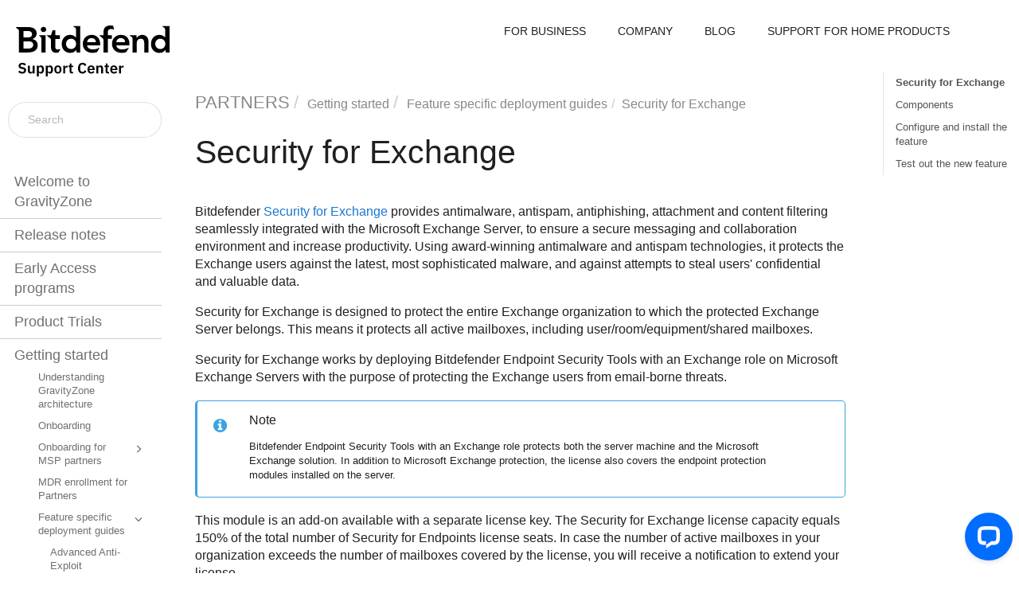

--- FILE ---
content_type: text/html
request_url: https://www.bitdefender.com/business/support/en/77211-376318-security-for-exchange.html
body_size: 82148
content:
<!DOCTYPE html>
<html xmlns="http://www.w3.org/1999/xhtml" lang="en" xml:lang="en" dir="ltr"><head><meta http-equiv="Content-Type" content="text/html; charset=UTF-8"/>
<meta http-equiv="x-ua-compatible" content="IE=edge"></meta><meta name="format-detection" content="telephone=no"></meta><meta name="viewport" content="width=device-width, initial-scale=1"></meta><meta name="search" content="default"></meta><meta name="use.ic" content="no"></meta><meta name="google-site-verification" content="EsubTSfgeftkod9YYuEtJ2zxu5n_KuPnA3Bebpu_cd0"></meta><meta name="Content review checklist" content="In pub"></meta><meta name="Localization" content="Localized, LOC TBD"></meta><meta name="tocstandalone" content="no"></meta><link rel="canonical" href="https://www.bitdefender.com/business/support/en/77211-376318-security-for-exchange.html"></link><meta name="theme" content="1"></meta><meta name="search.placeholder" content="Search"></meta><meta name="search.results" content="Search results"></meta><meta name="no.search.results" content="No results found"></meta><script type="text/javascript">
var theme = '1';

			
			window.versionsfile = '';


			window.indexDict = new Array();
			window.store = {};
			window.portalLanguage = 'en'; 
			window.catalog = 'partners';
			window.enterKey = 'search';
			
			
				var fuse_threshold = 0.3;
			
					var local_csh = false;
				
					var anchoroption = true;
				var instantsearch_minlength = 1;
						var enter_advanced_search = false;
					
			var useanchorlinks = false;
			
				useanchorlinks = true;
				
				var clicktocopy = 'Click to copy link';
				var linkcopied =  'Copied!';
					var collapseTocSectionOnLinkTitleClick = false;
				</script><title>Security for Exchange</title><link rel="stylesheet" type="text/css" href="../css/docbook.css"></link><link rel="stylesheet" type="text/css" href="../css/font-awesome.css"></link><link rel="stylesheet" type="text/css" href="../css/roboto.font.css"></link><link rel="stylesheet" type="text/css" href="../css/theme1.css"></link><link rel="stylesheet" type="text/css" href="../css/theme1-colors.css"></link><link rel="stylesheet" type="text/css" href="../css/content-theme2.css"></link><link rel="stylesheet" type="text/css" href="../css/sm-core-css.css"></link><link rel="stylesheet" type="text/css" href="../css/sm-simple.css"></link><link rel="stylesheet" type="text/css" href="../css/style-print.css"></link><link rel="stylesheet" type="text/css" href="../css/style-common.css"></link><link rel="stylesheet" type="text/css" href="../css/style-modern-tables.css"></link><link rel="stylesheet" type="text/css" href="../css/rwd-table.min.css"></link><link rel="stylesheet" type="text/css" href="../css/graphical-lists.css"></link><link rel="stylesheet" type="text/css" href="../css/layout-custom-style.css"></link><script src="../js/jquery-3/jquery-3.7.0.min.js" type="text/javascript"></script><script src="../js/jquery-migrate-3.4.1.min.js" type="text/javascript"></script><script src="../js/materialize.min.js" type="text/javascript"></script><script src="../js/bootstrap.min.js" type="text/javascript"></script><script src="../js/purl.js" type="text/javascript"></script><script src="../js/jquery.smartmenus.js" type="text/javascript"></script><script src="../js/html5-2-mp-common.js" type="text/javascript"></script><script src="../js/html5-2-ajax.js" type="text/javascript"></script><script src="../js/checklist.js" type="text/javascript"></script><script src="../js/rwd-table.min.js" type="text/javascript"></script><script src="../js/responsive-tables.js" type="text/javascript"></script><script src="../js/clipboard.min.js" type="text/javascript"></script><script src="../js/anchorlinks.js" type="text/javascript"></script><script src="../js/fuse.min.js" type="text/javascript"></script><script src="../js/jquery.mark.min.js" type="text/javascript"></script><script src="../js/html5.fuse.search.js" type="text/javascript"></script><script src="js/fuzzydata.js" type="text/javascript"></script><script src="../js/csh.js" type="text/javascript"></script><script src="../js/jquery.paligocode.js" type="text/javascript"></script><script src="../js/highlight-mergehtml-plugin.js" type="text/javascript"></script><script src="../js/layout-custom-script.js" type="text/javascript"></script><meta name="generator" content="Paligo"></meta><link rel="prev" href="77211-376317-sandbox-analyzer.html" title="Sandbox Analyzer"></link><link rel="next" href="77211-452719-security-for-mobile.html" title="Mobile Security"></link><script type="text/javascript" src="https://cdn.jsdelivr.net/npm/mathjax@2/MathJax.js?config=TeX-MML-AM_CHTML" crossorigin="anonymous" referrerpolicy="no-referrer" async="async"></script><link rel="icon" href="https://www.bitdefender.com/business/support/favicon.ico" type="image/x-icon"></link><script type="text/javascript" src="../js/cookie-consent.js"></script><script type="text/javascript">
				$(document).ready(function () {
				$(".mediaobject img").addClass('materialboxed');
				//Exclude images with links
				$(".mediaobject a img").removeClass('materialboxed');
				if (!document.documentMode) {
				$('.materialboxed').materialbox();
				}});
			</script><link rel="stylesheet" href="https://cdnjs.cloudflare.com/ajax/libs/highlight.js/11.9.0/styles/lightfair.min.css" crossorigin="anonymous" referrerpolicy="no-referrer"></link><script type="text/javascript" src="https://cdnjs.cloudflare.com/ajax/libs/highlight.js/11.9.0/highlight.min.js" crossorigin="anonymous" referrerpolicy="no-referrer"></script><script type="text/javascript">
			$(document).on('ready ajaxComplete', function() {
				
				hljs.addPlugin(mergeHTMLPlugin);
				hljs.configure({'ignoreUnescapedHTML': true});
				
				$('pre:not(.embedcode)').each(function() {
					/**
					 * @type {string}
					 */
					var language = $(this).data('language');

					if (language === 'plaintext' || language === 'text') {
						$(this).addClass(language).addClass('hljs');
						return true;
					}
					else {
						var clone = this.cloneNode(true);
						hljs.highlightElement(clone);
						$(this).empty().append($(clone).contents());
						$(this).attr("class", $(clone).attr("class"));
					}
				});
			});
			</script></head><body class="theme1 fixed-toolbar colored-top page-toc collapsible-sidebar-nav current-toc-section-focus" data-spy="scroll" data-target=".section-nav-container" data-offset="100" data-link-prefix=""><style type="text/css">
            div.skipnav {
            }
            div.skipnav a {
                position: fixed;
                left: -10000px;
                top: 1.5em;
                width: 1px;
                height: 1px;
                overflow: hidden;
            }
            div.skipnav a:focus, div.skipnav a:active, div.skipnav a:hover {
                background: white;
                color: black;
                box-shadow: 5px 5px 5px 0px rgba(0,0,0,0.5);
                position: fixed;
                left: 2em;
                top: 1.5em;
                width: auto;
                height: auto;
                overflow: visible;
                text-decoration: underline;
                z-index: 99999; /* has to be higher than the side panel */
    }
          </style><div class="skipnav"><a href="#content-wrapper">Skip to main content</a></div><header class="site-header"><nav class="site-header-navbar navbar navbar-fixed-top"><div class="navbar-container"><div class="navbar-header"><button type="button" class="navbar-toggle collapsed" data-toggle="collapse" data-target=".site-sidebar" aria-expanded="false" aria-controls="navbar"><span class="sr-only">Toggle navigation</span><span class="icon-bar"></span><span class="icon-bar"></span><span class="icon-bar"></span></button><div id="logotype-container" class="pull-left"><a class="navbar-brand" href="../index.html?lang=en"><img id="logotype-pageheader" src="../css/image/corporate-logo.svg" alt="Corporate logotype" data-role="logotype" class="logo"></img></a></div></div><div class="navbar-collapse collapse" id="navbar"><ul class="top-nav-menu sm sm-simple"><li><a href="https://www.bitdefender.com/en-us/business/" class="external-top-nav-link" target="_blank">FOR BUSINESS</a></li><li><a href="https://www.bitdefender.com/en-us/company/" class="external-top-nav-link" target="_blank">COMPANY</a></li><li><a href="https://www.bitdefender.com/en-us/blog/businessinsights/" class="external-top-nav-link" target="_blank">BLOG</a></li><li><a href="https://www.bitdefender.com/consumer/support/" class="external-top-nav-link" target="_blank">SUPPORT FOR HOME PRODUCTS</a></li></ul></div></div></nav></header><div class="site-body"><div class="site-body-container"><div class="site-body-row"><aside class="site-sidebar"><div class="site-sidebar-header"><button type="button" class="navbar-toggle" aria-controls="nav-site-sidebar"><span class="sr-only">Toggle navigation</span><span class="icon-bar"></span><span class="icon-bar"></span><span class="icon-bar"></span></button><a href="../index.html?lang=en"><img id="logotype-pageheader" src="../css/image/corporate-logo.svg" alt="Corporate logotype" data-role="logotype" class="logo"></img></a></div><form class="site-sidebar-search" autocomplete="off"><input type="text" placeholder="Search" class="form-control search-field" id="aa-search-input"></input></form><ul class="toc nav nav-site-sidebar"><li><a href="77211-79436-welcome-to-gravityzone.html" class="topic-link section taxonomy_content-review-checklist_in-pub taxonomy_localization_loc-tbd lang-en notinsearch reused-publication" data-origin-id="UUID-64508563-5497-d625-aa0e-8a9b9910a3b9" data-permalink="77211-79436-welcome-to-gravityzone.html" data-topic-level="1" data-relative-prefix="" data-time-modified="2025-12-12" data-publication-date="2026-01-30"><span class="glyphicon"></span> Welcome to GravityZone</a><ul><li><a href="77211-376322-features-by-product.html" class="topic-link section taxonomy_content-review-checklist_in-pub condition-cloud condition-partner lang-en" data-origin-id="UUID-2713560d-4342-2709-dd9b-7a3bff6cea3b" data-permalink="77211-376322-features-by-product.html" data-topic-level="1" data-relative-prefix="" data-time-modified="2025-11-24" data-publication-date="2026-01-30"><span class="glyphicon"></span> Features by product</a><ul><li><a href="77211-1441675-security-features.html" class="topic-link section lang-en" data-origin-id="UUID-4c629731-d347-3236-d7ca-1e5a5eecbeff" data-permalink="77211-1441675-security-features.html" data-topic-level="1" data-relative-prefix="" data-time-modified="2026-01-26" data-publication-date="2026-01-30">Security features</a></li><li><a href="77211-1441676-operational-features.html" class="topic-link section lang-en" data-origin-id="UUID-9682e05a-1262-9df1-10ef-06aeaff8fd32" data-permalink="77211-1441676-operational-features.html" data-topic-level="1" data-relative-prefix="" data-time-modified="2025-11-28" data-publication-date="2026-01-30">Operational features</a></li><li><a href="77211-1441677-integrations.html" class="topic-link section taxonomy_content-review-checklist_in-pub condition-cloud condition-partner lang-en" data-origin-id="UUID-4582b36a-5709-32e5-4132-40451e9d4c1c" data-permalink="77211-1441677-integrations.html" data-topic-level="1" data-relative-prefix="" data-time-modified="2025-11-28" data-publication-date="2026-01-30">Integrations</a></li><li><a href="77211-1441678-components.html" class="topic-link section lang-en" data-origin-id="UUID-a1e1d32a-c2df-1016-464c-f8288be77a66" data-permalink="77211-1441678-components.html" data-topic-level="1" data-relative-prefix="" data-time-modified="2025-11-28" data-publication-date="2026-01-30">Components</a></li></ul></li><li><a href="77211-376324-features-by-asset-type.html" class="topic-link section taxonomy_content-review-checklist_in-pub taxonomy_os-type_linux lang-en" data-origin-id="UUID-212bb713-83ce-0504-31f8-9cb5f0135f3e" data-permalink="77211-376324-features-by-asset-type.html" data-topic-level="1" data-relative-prefix="" data-time-modified="2026-01-29" data-publication-date="2026-01-30">Features by endpoint type</a></li><li><a href="77211-376354-architecture.html" class="topic-link section taxonomy_content-review-checklist_in-pub taxonomy_localization_loc-tbd lang-en" data-origin-id="UUID-7f5794f8-a325-30e9-8fc7-336d43513bcb" data-permalink="77211-376354-architecture.html" data-topic-level="1" data-relative-prefix="" data-time-modified="2025-08-27" data-publication-date="2026-01-30"><span class="glyphicon"></span> Architecture</a><ul><li><a href="77211-376355-common-components.html" class="topic-link section taxonomy_content-review-checklist_in-pub taxonomy_os-type_linux lang-en" data-origin-id="UUID-2f95ebbb-5c5f-e160-8fe4-9541e1d95613" data-permalink="77211-376355-common-components.html" data-topic-level="1" data-relative-prefix="" data-time-modified="2025-04-02" data-publication-date="2026-01-30"><span class="glyphicon"></span> Common components</a><ul><li><a href="77211-376357-web-console--gravityzone-control-center-.html" class="topic-link section taxonomy_content-review-checklist_in-pub condition-ag-cl-bs condition-ag-cl-msp condition-ag-cl-ultra condition-ag-cl-xgen condition-api-cl-cust condition-api-cl-part condition-api-onprem condition-cloud condition-elite condition-ig-cl-abs condition-ig-cl-bs condition-ig-cl-msp condition-ig-cl-ultra condition-ig-cl-xgen condition-on-premises condition-partner condition-pg condition-rg-cl-abs condition-rg-cl-bs condition-rg-cl-msp condition-rg-cl-ultra condition-rg-cl-xgen condition-rg-op-abs condition-rg-op-bs condition-rg-op-ent condition-rg-op-xgen lang-en" data-origin-id="UUID-6a84aa89-86f8-d4cf-31e5-d19cfcaa0dea" data-permalink="77211-376357-web-console--gravityzone-control-center-.html" data-topic-level="1" data-relative-prefix="" data-time-modified="2025-04-02" data-publication-date="2026-01-30">Web console (GravityZone Control Center)</a></li><li><a href="77211-376358-security-agents.html" class="topic-link section taxonomy_content-review-checklist_in-pub taxonomy_os-type_linux lang-en" data-origin-id="UUID-bc51d477-a680-c81c-5344-a2cf67b185b5" data-permalink="77211-376358-security-agents.html" data-topic-level="1" data-relative-prefix="" data-time-modified="2025-04-02" data-publication-date="2026-01-30">Security agents</a></li><li><a href="77211-376361-security-server.html" class="topic-link section taxonomy_content-review-checklist_in-pub condition-ag-cl-msp condition-ag-cl-msp-aws condition-ag-cl-ultra condition-ag-cl-xgen condition-ag-op-abs condition-ag-op-ent condition-ag-op-xgen condition-cloud condition-ig-cl-abs condition-ig-cl-msp condition-ig-cl-ultra condition-ig-cl-xgen condition-ig-op-abs condition-ig-op-ent condition-ig-op-xgen condition-on-premises condition-partner condition-pg condition-rg-cl-abs condition-rg-cl-msp condition-rg-cl-ultra condition-rg-cl-xgen condition-rg-op-abs condition-rg-op-ent condition-rg-op-xgen lang-en" data-origin-id="UUID-855749fd-7b1f-4a43-2eff-9c19495269a3" data-permalink="77211-376361-security-server.html" data-topic-level="1" data-relative-prefix="" data-time-modified="2024-06-10" data-publication-date="2026-01-30">Security Server</a></li></ul></li><li><a href="77211-376363-edr-architecture.html" class="topic-link section taxonomy_content-review-checklist_in-pub condition-cloud condition-partner lang-en" data-origin-id="UUID-c13d363a-c93d-5eab-d8bf-e958074bae1d" data-permalink="77211-376363-edr-architecture.html" data-topic-level="1" data-relative-prefix="" data-time-modified="2025-02-11" data-publication-date="2026-01-30">XDR architecture</a></li><li><a href="77211-376364-sandbox-analyzer-architecture.html" class="topic-link section taxonomy_content-review-checklist_in-pub lang-en" data-origin-id="UUID-94cc8e93-8c0d-1467-a146-fe1ad17fc586" data-permalink="77211-376364-sandbox-analyzer-architecture.html" data-topic-level="1" data-relative-prefix="" data-time-modified="2025-10-29" data-publication-date="2026-01-30">Sandbox Analyzer architecture</a></li><li><a href="77211-376365-bitdefender-security-for-aws-components.html" class="topic-link section taxonomy_content-review-checklist_in-pub condition-cloud condition-partner lang-en" data-origin-id="UUID-634ceab3-84af-fd2e-d55a-b2825a9f8e5c" data-permalink="77211-376365-bitdefender-security-for-aws-components.html" data-topic-level="1" data-relative-prefix="" data-time-modified="2025-02-11" data-publication-date="2026-01-30">Bitdefender Security for AWS components</a></li></ul></li></ul></li><li><a href="77211-48453-release-notes.html" class="topic-link section taxonomy_content-review-checklist_in-pub lang-en notinsearch reused-publication" data-origin-id="UUID-32866362-d5ad-45ca-0a5e-5df4c67087d0" data-permalink="77211-48453-release-notes.html" data-topic-level="1" data-relative-prefix="" data-time-modified="2026-01-29" data-publication-date="2026-01-30"><span class="glyphicon"></span> Release notes</a><ul><li><a href="77211-78199-gravityzone-control-center.html" class="topic-link section taxonomy_content-review-checklist_in-pub condition-cloud condition-partner lang-en notinsearch" data-origin-id="UUID-4429a202-c977-d2f0-fb0a-cf31a1725eaf" data-permalink="77211-78199-gravityzone-control-center.html" data-topic-level="1" data-relative-prefix="" data-time-modified="2025-02-11" data-publication-date="2026-01-30">GravityZone Control Center </a></li><li><a href="77211-524629-cloud-security-console.html" class="topic-link section taxonomy_content-review-checklist_in-pub condition-cloud condition-partner lang-en" data-origin-id="UUID-ae72b8ac-0e40-f04e-a4b0-bed1402ae323" data-permalink="77211-524629-cloud-security-console.html" data-topic-level="1" data-relative-prefix="" data-time-modified="2024-04-25" data-publication-date="2026-01-30">Cloud Security console</a></li><li><a href="77211-78189-email-security-console.html" class="topic-link section taxonomy_content-review-checklist_in-pub condition-cloud condition-partner lang-en notinsearch" data-origin-id="UUID-e449e8f7-847c-422a-32f5-00b18fda819f" data-permalink="77211-78189-email-security-console.html" data-topic-level="1" data-relative-prefix="" data-time-modified="2025-04-02" data-publication-date="2026-01-30">Email Security console</a></li><li><a href="77211-77540-windows-agent.html" class="topic-link section taxonomy_content-review-checklist_in-pub lang-en notinsearch" data-origin-id="UUID-4e4a7865-d583-a57f-33bd-6291fce99417" data-permalink="77211-77540-windows-agent.html" data-topic-level="1" data-relative-prefix="" data-time-modified="2025-01-22" data-publication-date="2026-01-30">Bitdefender Endpoint Security Tools for Windows</a></li><li><a href="77211-77513-linux-agent.html" class="topic-link section taxonomy_content-review-checklist_in-pub taxonomy_os-type_linux lang-en notinsearch" data-origin-id="UUID-49134ca1-7682-aa06-59f4-3b9ea930c4cd" data-permalink="77211-77513-linux-agent.html" data-topic-level="1" data-relative-prefix="" data-time-modified="2025-02-07" data-publication-date="2026-01-30">Bitdefender Endpoint Security Tools for Linux</a></li><li><a href="77211-78218-macos-agent.html" class="topic-link section taxonomy_content-review-checklist_in-pub lang-en notinsearch" data-origin-id="UUID-9b1ff935-838e-afa3-51d3-3a24b21c1f15" data-permalink="77211-78218-macos-agent.html" data-topic-level="1" data-relative-prefix="" data-time-modified="2025-02-03" data-publication-date="2026-01-30">Bitdefender Endpoint Security Tools for Mac</a></li><li><a href="77211-1428293-security-data-lake.html" class="topic-link section condition-cloud condition-partner lang-en" data-origin-id="UUID-f0bf1c3f-b9e0-3956-7ea4-fcd8c97bfe7d" data-permalink="77211-1428293-security-data-lake.html" data-topic-level="1" data-relative-prefix="" data-time-modified="2025-11-04" data-publication-date="2026-01-30"><span class="glyphicon"></span> Security Data Lake</a><ul><li><a href="77211-1428294-initial-release-notes.html" class="topic-link section lang-en" data-origin-id="UUID-bc7329d4-e101-f45a-3cc8-47cf3b348905" data-permalink="77211-1428294-initial-release-notes.html" data-topic-level="1" data-relative-prefix="" data-time-modified="2025-11-03" data-publication-date="2026-01-30">Initial release notes</a></li></ul></li><li><a href="77211-78253-security-server-multi-platform.html" class="topic-link section taxonomy_content-review-checklist_in-pub lang-en notinsearch" data-origin-id="UUID-c8585711-9549-bc15-c18a-9a9396753c8c" data-permalink="77211-78253-security-server-multi-platform.html" data-topic-level="1" data-relative-prefix="" data-time-modified="2025-06-19" data-publication-date="2026-01-30">Security Server Multi-Platform</a></li><li><a href="77211-155688-xdr-network-security-virtual-appliance.html" class="topic-link section taxonomy_content-review-checklist_in-pub condition-cloud condition-partner lang-en notinsearch" data-origin-id="UUID-8521dbb7-8f35-81ff-1222-57f67d580d18" data-permalink="77211-155688-xdr-network-security-virtual-appliance.html" data-topic-level="1" data-relative-prefix="" data-time-modified="2025-12-08" data-publication-date="2026-01-30">XDR Network Sensor Virtual Appliance</a></li><li><a href="77211-77476-kaseya-vsa-integration.html" class="topic-link section taxonomy_content-review-checklist_in-pub condition-partner lang-en" data-origin-id="UUID-2f8b62cf-9bdf-a63f-3e5a-78dfb39dcb5c" data-permalink="77211-77476-kaseya-vsa-integration.html" data-topic-level="1" data-relative-prefix="" data-time-modified="2025-08-27" data-publication-date="2026-01-30">Kaseya VSA 9.5 integration</a></li><li><a href="77211-1002197-kaseya-vsa-x-integration.html" class="topic-link section condition-partner lang-en" data-origin-id="UUID-8a0cd36a-1499-0713-8254-0d581569c63b" data-permalink="77211-1002197-kaseya-vsa-x-integration.html" data-topic-level="1" data-relative-prefix="" data-time-modified="2025-06-10" data-publication-date="2026-01-30">Kaseya VSA X integration</a></li><li><a href="77211-201602-connectwise-rmm-integration.html" class="topic-link section taxonomy_content-review-checklist_in-pub condition-partner lang-en notinsearch" data-origin-id="UUID-14211ea5-f275-a15e-8af7-ae056ea850dc" data-permalink="77211-201602-connectwise-rmm-integration.html" data-topic-level="1" data-relative-prefix="" data-time-modified="2025-04-02" data-publication-date="2026-01-30">ConnectWise Asio integration</a></li><li><a href="77211-77598-connectwise-automate-integration.html" class="topic-link section taxonomy_content-review-checklist_in-pub condition-partner lang-en notinsearch" data-origin-id="UUID-039ae04d-c8c6-8310-4aba-64eeafc94da0" data-permalink="77211-77598-connectwise-automate-integration.html" data-topic-level="1" data-relative-prefix="" data-time-modified="2022-11-28" data-publication-date="2026-01-30">ConnectWise Automate integration</a></li><li><a href="77211-1067525-connectwise-psa-integration.html" class="topic-link section condition-partner lang-en" data-origin-id="UUID-fa71f4ea-2d30-8f0f-5ee8-6665d1d31892" data-permalink="77211-1067525-connectwise-psa-integration.html" data-topic-level="1" data-relative-prefix="" data-time-modified="2025-12-02" data-publication-date="2026-01-30">ConnectWise PSA integration</a></li><li><a href="77211-117524-datto-integration.html" class="topic-link section taxonomy_content-review-checklist_in-pub condition-partner lang-en notinsearch" data-origin-id="UUID-eb041fd0-f51e-632b-8ad4-fe29fd44952b" data-permalink="77211-117524-datto-integration.html" data-topic-level="1" data-relative-prefix="" data-time-modified="2022-10-04" data-publication-date="2026-01-30">Datto RMM integration</a></li><li><a href="77211-1431672-halopsa-integration.html" class="topic-link section condition-partner lang-en" data-origin-id="UUID-7a6752f9-f409-a137-fdc8-4ee57374d575" data-permalink="77211-1431672-halopsa-integration.html" data-topic-level="1" data-relative-prefix="" data-time-modified="2025-11-26" data-publication-date="2026-01-30">HaloPSA integration</a></li><li><a href="77211-1386574-bitdefender-container-image-scanner-integration.html" class="topic-link section condition-cloud condition-partner lang-en" data-origin-id="UUID-d23a18ce-4333-4833-a91e-f1cdd33f036a" data-permalink="77211-1386574-bitdefender-container-image-scanner-integration.html" data-topic-level="1" data-relative-prefix="" data-time-modified="2025-08-27" data-publication-date="2026-01-30"><span class="glyphicon"></span> Bitdefender Container Image Scanner integration</a><ul><li><a href="77211-1472658-version-1-2-0.html" class="topic-link section condition-cloud condition-partner lang-en" data-origin-id="UUID-c89818e1-392c-6004-7a6d-919e67b7dd68" data-permalink="77211-1472658-version-1-2-0.html" data-topic-level="1" data-relative-prefix="" data-time-modified="2026-01-26" data-publication-date="2026-01-30">Version 1.2.0</a></li><li><a href="77211-1458034-version-1-1-0.html" class="topic-link section condition-cloud condition-partner lang-en" data-origin-id="UUID-0b5e06be-3f8d-7cc6-7df4-cbdf5b199f3c" data-permalink="77211-1458034-version-1-1-0.html" data-topic-level="1" data-relative-prefix="" data-time-modified="2026-01-26" data-publication-date="2026-01-30">Version 1.1.0</a></li><li><a href="77211-1393456-version-1-0-1.html" class="topic-link section condition-cloud condition-partner lang-en" data-origin-id="UUID-0582dca1-2a58-4c86-2624-b913c0ff3a9f" data-permalink="77211-1393456-version-1-0-1.html" data-topic-level="1" data-relative-prefix="" data-time-modified="2025-11-13" data-publication-date="2026-01-30">Version 1.0.1</a></li></ul></li><li><a href="77211-424696-mobile-security-for-android.html" class="topic-link section taxonomy_content-review-checklist_in-pub condition-cloud condition-partner lang-en" data-origin-id="UUID-a246a3fd-b360-91de-2f66-b94f8822006b" data-permalink="77211-424696-mobile-security-for-android.html" data-topic-level="1" data-relative-prefix="" data-time-modified="2024-03-22" data-publication-date="2026-01-30">Bitdefender GravityZone MTD for Android</a></li><li><a href="77211-424698-mobile-security-for-ios.html" class="topic-link section taxonomy_content-review-checklist_in-pub condition-cloud condition-partner lang-en" data-origin-id="UUID-338c9f70-0a0d-4304-72a7-55d55c5e30d7" data-permalink="77211-424698-mobile-security-for-ios.html" data-topic-level="1" data-relative-prefix="" data-time-modified="2024-03-22" data-publication-date="2026-01-30"> GravityZone Bitdefender MTD for iOS</a></li><li><a href="77211-530706-mobile-security-console.html" class="topic-link section taxonomy_content-review-checklist_in-pub condition-cloud condition-partner lang-en" data-origin-id="UUID-b315bedc-036a-28a1-26b3-647d0e0516b5" data-permalink="77211-530706-mobile-security-console.html" data-topic-level="1" data-relative-prefix="" data-time-modified="2025-03-06" data-publication-date="2026-01-30">Bitdefender GravityZone Mobile Security console</a></li><li><a href="77211-527210-intellizone-portal.html" class="topic-link section taxonomy_content-review-checklist_in-pub condition-cloud condition-partner lang-en" data-origin-id="UUID-d9d11f5f-4656-333d-73fd-ecad62d8f8f7" data-permalink="77211-527210-intellizone-portal.html" data-topic-level="1" data-relative-prefix="" data-time-modified="2025-08-12" data-publication-date="2026-01-30">IntelliZone portal</a></li><li><a href="77211-1178798-rmm-sdk-tools.html" class="topic-link section condition-partner lang-en" data-origin-id="UUID-ba38b8d0-ae1a-9cd0-4d34-70a1985ee677" data-permalink="77211-1178798-rmm-sdk-tools.html" data-topic-level="1" data-relative-prefix="" data-time-modified="2025-04-02" data-publication-date="2026-01-30"><span class="glyphicon"></span> RMM SDK Tools</a><ul><li><a href="77211-1178799-windows.html" class="topic-link section lang-en" data-origin-id="UUID-c5356e28-38e6-63d3-7a26-6bfda15d0adb" data-permalink="77211-1178799-windows.html" data-topic-level="1" data-relative-prefix="" data-time-modified="2025-07-07" data-publication-date="2026-01-30">Windows</a></li><li><a href="77211-1178801-linux.html" class="topic-link section lang-en" data-origin-id="UUID-27ea4fa0-dedf-72b9-3b9a-95fa5538f1ba" data-permalink="77211-1178801-linux.html" data-topic-level="1" data-relative-prefix="" data-time-modified="2025-07-07" data-publication-date="2026-01-30">Linux</a></li><li><a href="77211-1178803-macos.html" class="topic-link section lang-en" data-origin-id="UUID-20b36041-9002-6783-3cda-1ed1d9cd4a17" data-permalink="77211-1178803-macos.html" data-topic-level="1" data-relative-prefix="" data-time-modified="2025-07-07" data-publication-date="2026-01-30">macOS</a></li></ul></li></ul></li><li><a href="77211-214891-early-access-programs.html" class="topic-link section taxonomy_localization_loc-tbd condition-cloud condition-partner lang-en reused-publication" data-origin-id="UUID-e5b5c0b4-c8c1-b56c-674e-d5f2f2b24249" data-permalink="77211-214891-early-access-programs.html" data-topic-level="1" data-relative-prefix="" data-time-modified="2026-01-29" data-publication-date="2026-01-30"><span class="glyphicon"></span> Early Access programs</a><ul><li><a href="77211-1476441-breach-path.html" class="topic-link section condition-cloud condition-partner lang-en" data-origin-id="UUID-8550fd83-6baa-4af0-f3e9-52dfc9b60bda" data-permalink="77211-1476441-breach-path.html" data-topic-level="1" data-relative-prefix="" data-time-modified="2026-01-29" data-publication-date="2026-01-30">Breach Path</a></li></ul></li><li><a href="77211-262784-product-trials.html" class="topic-link section taxonomy_localization_loc-tbd lang-en reused-publication" data-origin-id="UUID-1c92aa1b-1ae6-c20f-5c7c-fb40ce147b8d" data-permalink="77211-262784-product-trials.html" data-topic-level="1" data-relative-prefix="" data-time-modified="2025-05-29" data-publication-date="2026-01-30"><span class="glyphicon"></span> Product Trials</a><ul><li><a href="77211-262787-product-trials-hub.html" class="topic-link section taxonomy_content-review-checklist_in-pub taxonomy_localization_localized taxonomy_localization_loc-tbd lang-en" data-origin-id="UUID-62441a53-c2ce-758e-aa50-b719357ae995" data-permalink="77211-262787-product-trials-hub.html" data-topic-level="1" data-relative-prefix="" data-time-modified="2025-05-22" data-publication-date="2026-01-30"><span class="glyphicon"></span> Products Hub</a><ul><li><a href="77211-262793-gravityzone-business-security-enterprise.html" class="topic-link section taxonomy_content-review-checklist_in-pub taxonomy_localization_localized taxonomy_localization_loc-tbd lang-en" data-origin-id="UUID-89b904b5-c0f2-6f44-6c71-b17933a4efde" data-permalink="77211-262793-gravityzone-business-security-enterprise.html" data-topic-level="1" data-relative-prefix="" data-time-modified="2025-04-02" data-publication-date="2026-01-30">GravityZone Business Security Enterprise</a></li><li><a href="77211-262794-gravityzone-business-security-premium.html" class="topic-link section taxonomy_content-review-checklist_in-pub taxonomy_localization_localized taxonomy_localization_loc-tbd lang-en" data-origin-id="UUID-77feaa45-b611-5c44-a71c-aec9c7d559c3" data-permalink="77211-262794-gravityzone-business-security-premium.html" data-topic-level="1" data-relative-prefix="" data-time-modified="2025-02-20" data-publication-date="2026-01-30">GravityZone Business Security Premium</a></li><li><a href="77211-320644-gravityzone-security-for-mobile.html" class="topic-link section taxonomy_content-review-checklist_in-pub taxonomy_localization_localized taxonomy_localization_loc-tbd lang-en" data-origin-id="UUID-a2088d66-dd64-1be2-935a-da52fcaaa8fc" data-permalink="77211-320644-gravityzone-security-for-mobile.html" data-topic-level="1" data-relative-prefix="" data-time-modified="2025-02-17" data-publication-date="2026-01-30">GravityZone Security for Mobile</a></li><li><a href="77211-320645-full-disk-encryption.html" class="topic-link section taxonomy_content-review-checklist_in-pub taxonomy_localization_localized taxonomy_localization_loc-tbd lang-en" data-origin-id="UUID-80d93fa3-c4a6-3e4f-a01f-1f3e9bc0ebcc" data-permalink="77211-320645-full-disk-encryption.html" data-topic-level="1" data-relative-prefix="" data-time-modified="2025-01-27" data-publication-date="2026-01-30">Full Disk Encryption</a></li><li><a href="77211-320646-patch-management.html" class="topic-link section taxonomy_content-review-checklist_in-pub taxonomy_localization_localized taxonomy_localization_loc-tbd taxonomy_os-type_linux lang-en" data-origin-id="UUID-8020eaa0-4f95-1d2b-dda6-fa81cb6809bc" data-permalink="77211-320646-patch-management.html" data-topic-level="1" data-relative-prefix="" data-time-modified="2025-02-11" data-publication-date="2026-01-30">Patch Management</a></li><li><a href="77211-398421-container-security.html" class="topic-link section taxonomy_content-review-checklist_in-pub taxonomy_localization_localized taxonomy_localization_loc-tbd taxonomy_os-type_linux lang-en" data-origin-id="UUID-de393b13-bf65-bd40-0cb0-26112fc1de64" data-permalink="77211-398421-container-security.html" data-topic-level="1" data-relative-prefix="" data-time-modified="2025-02-12" data-publication-date="2026-01-30">Container Security</a></li><li><a href="77211-398422-integrity-monitoring.html" class="topic-link section taxonomy_content-review-checklist_in-pub taxonomy_localization_localized taxonomy_localization_loc-tbd taxonomy_os-type_linux lang-en" data-origin-id="UUID-d74850e6-889d-d26f-6c25-88061f41a108" data-permalink="77211-398422-integrity-monitoring.html" data-topic-level="1" data-relative-prefix="" data-time-modified="2025-02-12" data-publication-date="2026-01-30">Integrity Monitoring</a></li><li><a href="77211-398423-security-for-storage.html" class="topic-link section taxonomy_content-review-checklist_in-pub taxonomy_localization_localized taxonomy_localization_loc-tbd lang-en" data-origin-id="UUID-1e6e8289-4e23-9cae-b7f5-7d3fa7328f27" data-permalink="77211-398423-security-for-storage.html" data-topic-level="1" data-relative-prefix="" data-time-modified="2025-02-12" data-publication-date="2026-01-30">Security for Storage</a></li><li><a href="77211-429724-extended-detection-and-response--xdr-.html" class="topic-link section taxonomy_content-review-checklist_in-pub taxonomy_localization_localized taxonomy_localization_loc-tbd lang-en" data-origin-id="UUID-77416833-ce88-4822-1b94-b0f405e17fbe" data-permalink="77211-429724-extended-detection-and-response--xdr-.html" data-topic-level="1" data-relative-prefix="" data-time-modified="2025-04-02" data-publication-date="2026-01-30">eXtended Detection and Response (XDR)</a></li><li><a href="77211-1255111-compliance-manager.html" class="topic-link section lang-en" data-origin-id="UUID-23c4c8f0-5359-461c-11a0-53baffa0647a" data-permalink="77211-1255111-compliance-manager.html" data-topic-level="1" data-relative-prefix="" data-time-modified="2025-05-25" data-publication-date="2026-01-30">Compliance Manager</a></li><li><a href="77211-463916-gravityzone-business-security--for-small-business-security-.html" class="topic-link section taxonomy_content-review-checklist_in-pub taxonomy_localization_localized taxonomy_localization_loc-tbd lang-en" data-origin-id="UUID-f2ccb4b8-8a49-144f-0eb0-5f3fd03350fe" data-permalink="77211-463916-gravityzone-business-security--for-small-business-security-.html" data-topic-level="1" data-relative-prefix="" data-time-modified="2025-08-29" data-publication-date="2026-01-30">GravityZone Business Security (for Small Business Security)</a></li><li><a href="77211-463917-gravityzone-business-security-premium--for-small-business-security-.html" class="topic-link section taxonomy_content-review-checklist_in-pub taxonomy_localization_localized taxonomy_localization_loc-tbd lang-en" data-origin-id="UUID-86a126e1-551e-7467-b393-078736d2b9a0" data-permalink="77211-463917-gravityzone-business-security-premium--for-small-business-security-.html" data-topic-level="1" data-relative-prefix="" data-time-modified="2025-08-29" data-publication-date="2026-01-30">GravityZone Business Security Premium (for Small Business Security)</a></li><li><a href="77211-1125602-network-attack-defense-and-risk-management.html" class="topic-link section lang-en" data-origin-id="UUID-d1fbbb4a-7adf-09f1-e742-082157fb2c1c" data-permalink="77211-1125602-network-attack-defense-and-risk-management.html" data-topic-level="1" data-relative-prefix="" data-time-modified="2025-08-29" data-publication-date="2026-01-30">Network Attack Defense and Risk Management</a></li><li><a href="77211-1125603-web-access-and-device-control.html" class="topic-link section lang-en" data-origin-id="UUID-e41446ae-e242-9ada-b6de-6bc018cc8790" data-permalink="77211-1125603-web-access-and-device-control.html" data-topic-level="1" data-relative-prefix="" data-time-modified="2025-04-02" data-publication-date="2026-01-30">Web Access and Device Control</a></li></ul></li><li><a href="77211-425478-msp-product-trials.html" class="topic-link section taxonomy_content-review-checklist_in-pub taxonomy_localization_localized taxonomy_localization_loc-tbd lang-en" data-origin-id="UUID-2a201ec6-0193-0189-bc29-f85d1e2f93f0" data-permalink="77211-425478-msp-product-trials.html" data-topic-level="1" data-relative-prefix="" data-time-modified="2025-04-02" data-publication-date="2026-01-30"><span class="glyphicon"></span> MSP Product Trials</a><ul><li><a href="77211-425479-endpoint-detection-and-response.html" class="topic-link section taxonomy_content-review-checklist_in-pub taxonomy_localization_localized taxonomy_localization_loc-tbd lang-en" data-origin-id="UUID-89fb6200-f582-37bb-9fbf-af0629cb01ed" data-permalink="77211-425479-endpoint-detection-and-response.html" data-topic-level="1" data-relative-prefix="" data-time-modified="2025-02-20" data-publication-date="2026-01-30">Endpoint Detection and Response</a></li><li><a href="77211-425480-managed-detection-and-response.html" class="topic-link section taxonomy_content-review-checklist_in-pub taxonomy_localization_localized taxonomy_localization_loc-tbd lang-en" data-origin-id="UUID-6688ddad-d8ea-ee76-e6d4-08d59b560c19" data-permalink="77211-425480-managed-detection-and-response.html" data-topic-level="1" data-relative-prefix="" data-time-modified="2025-02-20" data-publication-date="2026-01-30">Managed Detection and Response</a></li></ul></li></ul></li><li><a href="77211-79432-getting-started.html" class="topic-link section taxonomy_localization_loc-tbd lang-en reused-publication" data-origin-id="UUID-c0b01984-e528-777b-0975-99b7e9ef3fb5" data-permalink="77211-79432-getting-started.html" data-topic-level="1" data-relative-prefix="" data-time-modified="2026-01-28" data-publication-date="2026-01-30"><span class="glyphicon"></span> Getting started</a><ul><li><a href="77211-392421-understanding-gravityzone-architecture.html" class="topic-link section taxonomy_content-review-checklist_in-pub taxonomy_localization_localized taxonomy_localization_loc-tbd taxonomy_os-type_linux lang-en" data-origin-id="UUID-f169da54-f99e-e393-cc17-c51291d76c21" data-permalink="77211-392421-understanding-gravityzone-architecture.html" data-topic-level="1" data-relative-prefix="" data-time-modified="2025-07-17" data-publication-date="2026-01-30">Understanding GravityZone architecture</a></li><li><a href="77211-358013-onboarding.html" class="topic-link section taxonomy_content-review-checklist_in-pub taxonomy_content-type_video-kb taxonomy_localization_localized taxonomy_localization_loc-tbd lang-en" data-origin-id="UUID-0345f419-6482-096e-2503-3611fe1f0547" data-permalink="77211-358013-onboarding.html" data-topic-level="1" data-relative-prefix="" data-time-modified="2026-01-19" data-publication-date="2026-01-30">Onboarding</a></li><li><a href="77211-544282-onboarding-for-msp-partners.html" class="topic-link section taxonomy_content-review-checklist_in-pub taxonomy_localization_localized taxonomy_localization_loc-tbd condition-partner lang-en" data-origin-id="UUID-bde0ae79-9b45-d602-d062-3aa9272fc566" data-permalink="77211-544282-onboarding-for-msp-partners.html" data-topic-level="1" data-relative-prefix="" data-time-modified="2025-04-02" data-publication-date="2026-01-30"><span class="glyphicon"></span> Onboarding for MSP partners</a><ul><li><a href="77211-544291-general-licensing-information-for-msp-partners.html" class="topic-link section taxonomy_content-review-checklist_in-pub taxonomy_localization_loc-tbd condition-partner lang-en" data-origin-id="UUID-b4406b9f-50f4-86fb-9cde-e5715fd5ba94" data-permalink="77211-544291-general-licensing-information-for-msp-partners.html" data-topic-level="1" data-relative-prefix="" data-time-modified="2025-11-27" data-publication-date="2026-01-30">General licensing information for MSP partners</a></li><li><a href="77211-544292-first-login-to-gravityzone-for-msp-partners.html" class="topic-link section taxonomy_content-review-checklist_in-pub taxonomy_localization_loc-tbd condition-partner lang-en" data-origin-id="UUID-4911e83b-1984-d783-8379-3f625a3e6740" data-permalink="77211-544292-first-login-to-gravityzone-for-msp-partners.html" data-topic-level="1" data-relative-prefix="" data-time-modified="2025-04-02" data-publication-date="2026-01-30">First login to GravityZone for MSP Partners</a></li><li><a href="77211-544293-creating-a-customer-company-as-an-msp-partner.html" class="topic-link section taxonomy_content-review-checklist_in-pub taxonomy_localization_loc-tbd condition-partner lang-en" data-origin-id="UUID-888e0696-0cb9-0861-6011-aa6cf10f4ea3" data-permalink="77211-544293-creating-a-customer-company-as-an-msp-partner.html" data-topic-level="1" data-relative-prefix="" data-time-modified="2025-05-28" data-publication-date="2026-01-30">Creating a Customer company as an MSP Partner</a></li><li><a href="77211-544294-setting-up-and-configuring-a-managed-company-as-an-msp-partner.html" class="topic-link section taxonomy_content-review-checklist_in-pub taxonomy_localization_loc-tbd condition-partner lang-en" data-origin-id="UUID-c1de97eb-d5c2-0bc8-4cd4-74f3fcad7a6f" data-permalink="77211-544294-setting-up-and-configuring-a-managed-company-as-an-msp-partner.html" data-topic-level="1" data-relative-prefix="" data-time-modified="2025-11-06" data-publication-date="2026-01-30">Setting up and configuring a managed company as an MSP Partner</a></li><li><a href="77211-544295-changing-a-managed-company-s-subscription-as-an-msp-partner.html" class="topic-link section taxonomy_content-review-checklist_in-pub taxonomy_localization_loc-tbd lang-en" data-origin-id="UUID-b051f47d-6592-7ad2-bb34-6acf70bbee4b" data-permalink="77211-544295-changing-a-managed-company-s-subscription-as-an-msp-partner.html" data-topic-level="1" data-relative-prefix="" data-time-modified="2025-11-27" data-publication-date="2026-01-30">Changing a managed company's subscription as an MSP Partner</a></li><li><a href="77211-544296-company-management-and-provisioning-guide-for-msp-partners.html" class="topic-link section taxonomy_content-review-checklist_in-pub taxonomy_localization_loc-tbd lang-en" data-origin-id="UUID-2306532f-2fd3-42e9-eb7e-41042407da2c" data-permalink="77211-544296-company-management-and-provisioning-guide-for-msp-partners.html" data-topic-level="1" data-relative-prefix="" data-time-modified="2025-11-27" data-publication-date="2026-01-30">Company management and provisioning guide for MSP partners</a></li><li><a href="77211-544532-monitoring-and-managing-security-for-msp-partners.html" class="topic-link section taxonomy_content-review-checklist_in-pub taxonomy_localization_loc-tbd condition-partner lang-en" data-origin-id="UUID-03d05740-1f77-ee34-e880-59d5a5dac7c7" data-permalink="77211-544532-monitoring-and-managing-security-for-msp-partners.html" data-topic-level="1" data-relative-prefix="" data-time-modified="2025-06-05" data-publication-date="2026-01-30">Monitoring and managing security for MSP Partners</a></li></ul></li><li><a href="77211-1408926-mdr-enrollment-for-partners.html" class="topic-link section condition-partner lang-en" data-origin-id="UUID-17e904bf-cbe3-2221-0c75-9678fecb0ed5" data-permalink="77211-1408926-mdr-enrollment-for-partners.html" data-topic-level="1" data-relative-prefix="" data-time-modified="2026-01-29" data-publication-date="2026-01-30">MDR enrollment for Partners</a></li><li><a href="77211-392437-feature-specific-deployment-guides.html" class="topic-link section taxonomy_content-review-checklist_in-pub taxonomy_localization_localized taxonomy_localization_loc-tbd lang-en" data-origin-id="UUID-e28c212d-9633-bdf2-9912-866a571755fe" data-permalink="77211-392437-feature-specific-deployment-guides.html" data-topic-level="1" data-relative-prefix="" data-time-modified="2025-11-27" data-publication-date="2026-01-30"><span class="glyphicon"></span> Feature specific deployment guides</a><ul><li><a href="77211-376304-advanced-anti-exploit.html" class="topic-link section taxonomy_content-review-checklist_in-pub taxonomy_localization_localized taxonomy_localization_loc-tbd taxonomy_os-type_linux lang-en" data-origin-id="UUID-de4a44a6-dd06-ce74-5fd9-5c4f478c3e4f" data-permalink="77211-376304-advanced-anti-exploit.html" data-topic-level="1" data-relative-prefix="" data-time-modified="2026-01-09" data-publication-date="2026-01-30">Advanced Anti-Exploit</a></li><li><a href="77211-376309-advanced-threat-control.html" class="topic-link section taxonomy_content-review-checklist_in-pub taxonomy_localization_localized taxonomy_localization_loc-tbd lang-en" data-origin-id="UUID-60a57d79-d825-a169-9026-924a03a5d515" data-permalink="77211-376309-advanced-threat-control.html" data-topic-level="1" data-relative-prefix="" data-time-modified="2025-09-04" data-publication-date="2026-01-30">Advanced Threat Control</a></li><li><a href="77211-376308-antimalware.html" class="topic-link section taxonomy_content-review-checklist_in-pub taxonomy_localization_localized taxonomy_localization_loc-tbd taxonomy_os-type_linux lang-en" data-origin-id="UUID-7d5fb15c-6d4c-3573-807a-29f27d621b75" data-permalink="77211-376308-antimalware.html" data-topic-level="1" data-relative-prefix="" data-time-modified="2025-12-10" data-publication-date="2026-01-30">Antimalware</a></li><li><a href="77211-487182-central-scanning-and-security-servers.html" class="topic-link section taxonomy_content-review-checklist_in-pub taxonomy_localization_localized taxonomy_localization_loc-tbd taxonomy_os-type_linux lang-en" data-origin-id="UUID-f87dd2bc-5ea5-dc07-9acf-a7fec01fda94" data-permalink="77211-487182-central-scanning-and-security-servers.html" data-topic-level="1" data-relative-prefix="" data-time-modified="2025-09-04" data-publication-date="2026-01-30">Central scanning and Security Servers</a></li><li><a href="77211-527826-container-protection--deployed-through-a-security-container-.html" class="topic-link section taxonomy_content-review-checklist_in-pub taxonomy_localization_localized taxonomy_localization_loc-tbd taxonomy_os-type_linux lang-en" data-origin-id="UUID-efa98b2d-bdc3-fecf-0074-4b15e575073e" data-permalink="77211-527826-container-protection--deployed-through-a-security-container-.html" data-topic-level="1" data-relative-prefix="" data-time-modified="2025-04-24" data-publication-date="2026-01-30">Container protection (deployed through a Security Container)</a></li><li><a href="77211-527827-container-protection--deployed-through-best-.html" class="topic-link section taxonomy_content-review-checklist_in-pub taxonomy_localization_localized taxonomy_localization_loc-tbd taxonomy_os-type_linux lang-en" data-origin-id="UUID-9b04a0b2-3075-4717-0f35-ec622431498c" data-permalink="77211-527827-container-protection--deployed-through-best-.html" data-topic-level="1" data-relative-prefix="" data-time-modified="2025-04-24" data-publication-date="2026-01-30">Container protection (deployed through BEST)</a></li><li><a href="77211-1442404-kspm.html" class="topic-link section condition-cloud condition-partner lang-en" data-origin-id="UUID-20393e49-aa7e-b013-cca1-df6693775146" data-permalink="77211-1442404-kspm.html" data-topic-level="1" data-relative-prefix="" data-time-modified="2025-11-27" data-publication-date="2026-01-30">KSPM</a></li><li><a href="77211-376305-device-control.html" class="topic-link section taxonomy_content-review-checklist_in-pub taxonomy_localization_localized taxonomy_localization_loc-tbd lang-en" data-origin-id="UUID-1cebf283-11a2-4b0a-9c59-925b90877180" data-permalink="77211-376305-device-control.html" data-topic-level="1" data-relative-prefix="" data-time-modified="2025-09-04" data-publication-date="2026-01-30">Device Control</a></li><li><a href="77211-376310-edr.html" class="topic-link section taxonomy_content-review-checklist_in-pub taxonomy_localization_localized taxonomy_localization_loc-tbd lang-en" data-origin-id="UUID-666018b1-5ca8-5bc4-2646-6496cf67d0d2" data-permalink="77211-376310-edr.html" data-topic-level="1" data-relative-prefix="" data-time-modified="2025-09-04" data-publication-date="2026-01-30">Endpoint Detection and Response (EDR)</a></li><li><a href="77211-376306-email-security.html" class="topic-link section taxonomy_content-review-checklist_in-pub taxonomy_localization_localized taxonomy_localization_loc-tbd condition-cloud condition-partner lang-en" data-origin-id="UUID-9457697c-dbb2-6cdb-7ff6-60cfa2dc4ec1" data-permalink="77211-376306-email-security.html" data-topic-level="1" data-relative-prefix="" data-time-modified="2025-04-02" data-publication-date="2026-01-30">Email Security</a></li><li><a href="77211-376311-endpoint-risk-analytics--era-.html" class="topic-link section taxonomy_content-review-checklist_in-pub taxonomy_localization_localized taxonomy_localization_loc-tbd taxonomy_os-type_linux condition-ag-cl-bs condition-ag-cl-msp condition-ag-cl-ultra condition-ag-cl-xgen condition-cloud condition-ig-cl-abs condition-ig-cl-bs condition-ig-cl-msp condition-ig-cl-ultra condition-ig-cl-xgen condition-partner condition-pg condition-rg-cl-abs condition-rg-cl-bs condition-rg-cl-msp condition-rg-cl-ultra condition-rg-cl-xgen lang-en" data-origin-id="UUID-d5c871d8-9f13-f7a2-ddce-461b35190528" data-permalink="77211-376311-endpoint-risk-analytics--era-.html" data-topic-level="1" data-relative-prefix="" data-time-modified="2025-09-04" data-publication-date="2026-01-30">Risk Management</a></li><li><a href="77211-385370-firewall.html" class="topic-link section taxonomy_content-review-checklist_in-pub taxonomy_localization_localized taxonomy_localization_loc-tbd lang-en" data-origin-id="UUID-ef1dd19e-db7b-e2a6-35f4-13cdc8ddc7ef" data-permalink="77211-385370-firewall.html" data-topic-level="1" data-relative-prefix="" data-time-modified="2025-09-04" data-publication-date="2026-01-30">Firewall</a></li><li><a href="77211-376312-full-disk-encryption.html" class="topic-link section taxonomy_content-review-checklist_in-pub taxonomy_localization_localized taxonomy_localization_loc-tbd lang-en" data-origin-id="UUID-4a608b7d-457e-09d6-c388-ed845fec881e" data-permalink="77211-376312-full-disk-encryption.html" data-topic-level="1" data-relative-prefix="" data-time-modified="2025-09-04" data-publication-date="2026-01-30">Full Disk Encryption</a></li><li><a href="77211-376313-hyperdetect.html" class="topic-link section taxonomy_content-review-checklist_in-pub taxonomy_localization_localized taxonomy_localization_loc-tbd taxonomy_os-type_linux condition-ag-cl-msp condition-ag-cl-ultra condition-ag-cl-xgen condition-ag-op-ent condition-ag-op-xgen condition-cloud condition-ig-cl-msp condition-ig-cl-ultra condition-ig-cl-xgen condition-ig-op-ent condition-ig-op-xgen condition-on-premises condition-partner condition-pg condition-rg-cl-msp condition-rg-cl-ultra condition-rg-cl-xgen condition-rg-op-ent condition-rg-op-xgen lang-en" data-origin-id="UUID-4a2f4402-18e3-6edf-7465-f851abc108e7" data-permalink="77211-376313-hyperdetect.html" data-topic-level="1" data-relative-prefix="" data-time-modified="2025-09-04" data-publication-date="2026-01-30">HyperDetect</a></li><li><a href="77211-376314-integrity-monitoring.html" class="topic-link section taxonomy_content-review-checklist_in-pub taxonomy_localization_localized taxonomy_localization_loc-tbd taxonomy_os-type_linux condition-cloud condition-partner lang-en" data-origin-id="UUID-f12e8e8a-2282-9948-47ee-885c381c3cff" data-permalink="77211-376314-integrity-monitoring.html" data-topic-level="1" data-relative-prefix="" data-time-modified="2025-09-04" data-publication-date="2026-01-30">Integrity Monitoring</a></li><li><a href="77211-1193110-network-protection.html" class="topic-link section lang-en" data-origin-id="UUID-dbafb219-8682-df36-9680-81511966be41" data-permalink="77211-1193110-network-protection.html" data-topic-level="1" data-relative-prefix="" data-time-modified="2026-01-09" data-publication-date="2026-01-30">Network Protection </a></li><li><a href="77211-376316-patch-management.html" class="topic-link section taxonomy_content-review-checklist_in-pub taxonomy_localization_localized taxonomy_localization_loc-tbd taxonomy_os-type_linux lang-en" data-origin-id="UUID-a8d3ca81-dd1b-6742-59d8-41e5b6c4b368" data-permalink="77211-376316-patch-management.html" data-topic-level="1" data-relative-prefix="" data-time-modified="2025-09-04" data-publication-date="2026-01-30">Patch Management</a></li><li><a href="77211-1393256-phasr.html" class="topic-link section condition-cloud condition-partner lang-en" data-origin-id="UUID-7a8e4021-d430-cf45-f59d-313c9ea483d3" data-permalink="77211-1393256-phasr.html" data-topic-level="1" data-relative-prefix="" data-time-modified="2025-12-15" data-publication-date="2026-01-30">PHASR</a></li><li><a href="77211-1414752-phasr-standalone.html" class="topic-link section condition-cloud condition-partner lang-en" data-origin-id="UUID-50c21d8c-e9b0-1660-6710-5b22df23726f" data-permalink="77211-1414752-phasr-standalone.html" data-topic-level="1" data-relative-prefix="" data-time-modified="2025-10-07" data-publication-date="2026-01-30">PHASR Standalone</a></li><li><a href="77211-533523-ransomware-prevention-and-mitigation.html" class="topic-link section taxonomy_content-review-checklist_in-pub taxonomy_localization_loc-tbd lang-en" data-origin-id="UUID-55e9272f-92a7-7f46-04a6-940441b87b8a" data-permalink="77211-533523-ransomware-prevention-and-mitigation.html" data-topic-level="1" data-relative-prefix="" data-time-modified="2026-01-12" data-publication-date="2026-01-30">Ransomware Mitigation</a></li><li><a href="77211-376317-sandbox-analyzer.html" class="topic-link section taxonomy_content-review-checklist_in-pub taxonomy_localization_localized taxonomy_localization_loc-tbd condition-cloud condition-on-premises condition-partner lang-en" data-origin-id="UUID-a5d94ddc-e1b3-e333-e5ee-621997d0819a" data-permalink="77211-376317-sandbox-analyzer.html" data-topic-level="1" data-relative-prefix="" data-time-modified="2025-10-24" data-publication-date="2026-01-30">Sandbox Analyzer</a></li><li><a href="77211-376318-security-for-exchange.html" class="topic-link section taxonomy_content-review-checklist_in-pub taxonomy_localization_localized taxonomy_localization_loc-tbd condition-cloud condition-on-premises condition-partner lang-en" data-origin-id="UUID-d55321a4-8027-8872-aebc-796afb185a24" data-permalink="77211-376318-security-for-exchange.html" data-topic-level="1" data-relative-prefix="" data-time-modified="2026-01-08" data-publication-date="2026-01-30">Security for Exchange</a></li><li><a href="77211-452719-security-for-mobile.html" class="topic-link section taxonomy_content-review-checklist_in-pub taxonomy_localization_localized taxonomy_localization_loc-tbd condition-cloud condition-partner lang-en" data-origin-id="UUID-c69c05d7-ed0f-3538-c39a-bbb20a6b40ab" data-permalink="77211-452719-security-for-mobile.html" data-topic-level="1" data-relative-prefix="" data-time-modified="2025-04-16" data-publication-date="2026-01-30">Mobile Security</a></li><li><a href="77211-376319-security-for-storage.html" class="topic-link section taxonomy_content-review-checklist_in-pub taxonomy_localization_localized taxonomy_localization_loc-tbd lang-en" data-origin-id="UUID-5b7264ef-0795-762c-3034-c5d390eb3dc9" data-permalink="77211-376319-security-for-storage.html" data-topic-level="1" data-relative-prefix="" data-time-modified="2025-04-24" data-publication-date="2026-01-30">Security for Storage</a></li><li><a href="77211-376320-xdr.html" class="topic-link section taxonomy_content-review-checklist_in-pub taxonomy_localization_localized taxonomy_localization_loc-tbd condition-cloud condition-partner lang-en" data-origin-id="UUID-f7246fea-e64b-ee2d-d2d8-7a51783840a7" data-permalink="77211-376320-xdr.html" data-topic-level="1" data-relative-prefix="" data-time-modified="2025-04-24" data-publication-date="2026-01-30">eXtended Detection and Response (XDR)</a></li></ul></li><li><a href="77211-537440-feature-dependencies.html" class="topic-link section taxonomy_content-review-checklist_in-pub taxonomy_localization_loc-tbd taxonomy_robots_noindex lang-en" data-origin-id="UUID-833647a5-4edd-d2e6-f582-b70e86c33099" data-permalink="77211-537440-feature-dependencies.html" data-topic-level="1" data-relative-prefix="" data-time-modified="2025-09-02" data-publication-date="2026-01-30">Feature dependencies</a></li><li><a href="77211-79828-walkthrough-the-user-interface.html" class="topic-link section taxonomy_content-review-checklist_in-pub taxonomy_localization_localized taxonomy_localization_loc-tbd lang-en notinsearch" data-origin-id="UUID-236762c7-d486-3fdd-5a9b-7705495733f1" data-permalink="77211-79828-walkthrough-the-user-interface.html" data-topic-level="1" data-relative-prefix="" data-time-modified="2025-02-19" data-publication-date="2026-01-30"><span class="glyphicon"></span> Walkthrough the user interface</a><ul><li><a href="77211-89881-control-center-at-a-glance.html" class="topic-link section taxonomy_content-review-checklist_in-pub taxonomy_os-type_linux lang-en" data-origin-id="UUID-295ef704-96d7-4bcc-a7c6-834cb9d2873a" data-permalink="77211-89881-control-center-at-a-glance.html" data-topic-level="1" data-relative-prefix="" data-time-modified="2025-11-18" data-publication-date="2026-01-30">Control Center at a glance</a></li><li><a href="77211-89968-navigating-gravityzone.html" class="topic-link section taxonomy_content-review-checklist_in-pub lang-en" data-origin-id="UUID-1cb9dd0a-62b0-bd61-73c3-6463bf8e0cf9" data-permalink="77211-89968-navigating-gravityzone.html" data-topic-level="1" data-relative-prefix="" data-time-modified="2025-02-12" data-publication-date="2026-01-30">Navigating GravityZone</a></li></ul></li></ul></li><li><a href="77211-49983-faq.html" class="topic-link section taxonomy_localization_loc-tbd lang-en notinsearch reused-publication" data-origin-id="UUID-f0befa01-6b02-2a67-f869-ef6ebf817226" data-permalink="77211-49983-faq.html" data-topic-level="1" data-relative-prefix="" data-time-modified="2025-10-29" data-publication-date="2026-01-30"><span class="glyphicon"></span> FAQ</a><ul><li><a href="77211-296265-product-trials-faq.html" class="topic-link section taxonomy_content-review-checklist_in-pub taxonomy_localization_loc-tbd lang-en" data-origin-id="UUID-98ddedf4-25ae-2752-de40-af55c74a1f70" data-permalink="77211-296265-product-trials-faq.html" data-topic-level="1" data-relative-prefix="" data-time-modified="2025-02-11" data-publication-date="2026-01-30">Product Trials FAQ</a></li><li><a href="77211-452436-msp-product-trials-faq.html" class="topic-link section taxonomy_content-review-checklist_in-pub taxonomy_localization_loc-tbd condition-partner lang-en" data-origin-id="UUID-46144c58-230d-5e8d-0b40-aaab021acfc5" data-permalink="77211-452436-msp-product-trials-faq.html" data-topic-level="1" data-relative-prefix="" data-time-modified="2025-03-24" data-publication-date="2026-01-30">MSP Product Trials FAQ</a></li><li><a href="77211-1426074-continued-support-for-endpoints-running-windows-10.html" class="topic-link section lang-en" data-origin-id="UUID-209784b8-86ee-c6a8-f29f-da90508b6707" data-permalink="77211-1426074-continued-support-for-endpoints-running-windows-10.html" data-topic-level="1" data-relative-prefix="" data-time-modified="2025-11-04" data-publication-date="2026-01-30">Continued support for endpoints running Windows 10</a></li><li><a href="77211-957461-yearly-licensing-activation-effective-date-faq.html" class="topic-link section lang-en" data-origin-id="UUID-53d4b5e5-11cb-eab9-ef31-19ea2a0fca73" data-permalink="77211-957461-yearly-licensing-activation-effective-date-faq.html" data-topic-level="1" data-relative-prefix="" data-time-modified="2025-09-17" data-publication-date="2026-01-30">Yearly licensing activation effective date FAQ</a></li><li><a href="77211-111932-migrating-to-bitdefender-endpoint-security-tools-version-7-faq.html" class="topic-link section taxonomy_content-review-checklist_checked---2023-q3 taxonomy_content-review-checklist_in-pub taxonomy_localization_localized taxonomy_localization_loc-tbd lang-en" data-origin-id="UUID-260da538-ba27-67d4-f129-dbe6426e3ec2" data-permalink="77211-111932-migrating-to-bitdefender-endpoint-security-tools-version-7-faq.html" data-topic-level="1" data-relative-prefix="" data-time-modified="2023-07-13" data-publication-date="2026-01-30">Migrating to Bitdefender Endpoint Security Tools version 7 FAQ</a></li><li><a href="faq--cloud-security-for-msp.html" class="topic-link section taxonomy_content-review-checklist_in-pub taxonomy_localization_localized taxonomy_localization_loc-tbd condition-partner product-cloud-security-for-msp lang-en" data-origin-id="UUID-5a78e810-c9af-b451-73e6-aef8eea01d70" data-permalink="faq--cloud-security-for-msp.html" data-topic-level="1" data-relative-prefix="" data-time-modified="2021-09-23" data-publication-date="2026-01-30">Bitdefender GravityZone Cloud Security for MSP FAQ</a></li><li><a href="77211-63278-bitdefender-security-agent-faq.html" class="topic-link section taxonomy_content-review-checklist_in-pub taxonomy_localization_localized taxonomy_localization_loc-tbd lang-en" data-origin-id="UUID-70183ae3-a001-106b-912f-bb6f61a6fb04" data-permalink="77211-63278-bitdefender-security-agent-faq.html" data-topic-level="1" data-relative-prefix="" data-time-modified="2025-02-10" data-publication-date="2026-01-30">Bitdefender security agent FAQ</a></li><li><a href="77211-63279-gravityzone-full-disk-encryption-faq.html" class="topic-link section taxonomy_content-review-checklist_checked---2023-q3 taxonomy_content-review-checklist_in-pub taxonomy_localization_localized taxonomy_localization_loc-tbd lang-en" data-origin-id="UUID-99e5ec0c-4704-e96e-ad2b-16adbc5599b1" data-permalink="77211-63279-gravityzone-full-disk-encryption-faq.html" data-topic-level="1" data-relative-prefix="" data-time-modified="2025-07-24" data-publication-date="2026-01-30">GravityZone Full Disk Encryption FAQ</a></li><li><a href="77211-63280-gravityzone-msp-monthly-licensing-faq.html" class="topic-link section taxonomy_content-review-checklist_in-pub taxonomy_localization_localized taxonomy_localization_loc-tbd condition-partner product-cloud-security-for-msp lang-en" data-origin-id="UUID-f83886aa-6270-4853-b5e7-baf24efa4eea" data-permalink="77211-63280-gravityzone-msp-monthly-licensing-faq.html" data-topic-level="1" data-relative-prefix="" data-time-modified="2026-01-19" data-publication-date="2026-01-30">GravityZone MSP monthly licensing FAQ</a></li><li><a href="77211-91501-bitdefender-endpoint-for-mac-support-for-apple-m1-faq.html" class="topic-link section taxonomy_content-review-checklist_checked---2023-q2 taxonomy_content-review-checklist_in-pub taxonomy_localization_localized taxonomy_localization_loc-tbd lang-en" data-origin-id="UUID-18def11a-7d70-a404-0120-c2dc464f5d49" data-permalink="77211-91501-bitdefender-endpoint-for-mac-support-for-apple-m1-faq.html" data-topic-level="1" data-relative-prefix="" data-time-modified="2025-03-18" data-publication-date="2026-01-30">Bitdefender Bitdefender Endpoint Security Tools support for Apple M-series CPUs FAQ</a></li><li><a href="77211-254426-bitdefender-endpoint-security-for-windows-support-for-windows-arm64-cpus.html" class="topic-link section taxonomy_content-review-checklist_in-pub taxonomy_localization_loc-tbd lang-en" data-origin-id="UUID-2f65b781-af2f-128a-18da-59ba5bd15689" data-permalink="77211-254426-bitdefender-endpoint-security-for-windows-support-for-windows-arm64-cpus.html" data-topic-level="1" data-relative-prefix="" data-time-modified="2025-08-29" data-publication-date="2026-01-30">Bitdefender Endpoint Security Tools for Windows support for Windows ARM64 CPUs FAQ</a></li><li><a href="77211-92418-bitdefender-edr-standalone-for-msp-faq.html" class="topic-link section taxonomy_content-review-checklist_in-pub taxonomy_localization_localized taxonomy_localization_loc-tbd condition-partner lang-en" data-origin-id="UUID-4ebe1d3a-970b-b7d7-4162-4545ceed65eb" data-permalink="77211-92418-bitdefender-edr-standalone-for-msp-faq.html" data-topic-level="1" data-relative-prefix="" data-time-modified="2022-02-14" data-publication-date="2026-01-30">Bitdefender EDR standalone for MSP</a></li><li><a href="77211-129250-bitdefender-managed-detection-and-response-for-msp-service-faq.html" class="topic-link section taxonomy_content-review-checklist_checked---2023-q2 taxonomy_content-review-checklist_in-pub taxonomy_localization_localized taxonomy_localization_loc-tbd condition-partner lang-en" data-origin-id="UUID-2f9eeed6-38b3-5e59-a93f-56340b3d801b" data-permalink="77211-129250-bitdefender-managed-detection-and-response-for-msp-service-faq.html" data-topic-level="1" data-relative-prefix="" data-time-modified="2025-02-12" data-publication-date="2026-01-30">Bitdefender Managed Detection and Response (Bitdefender MDR) for MSP service FAQ</a></li><li><a href="77211-149659-enforcing-two-factor-authentication--2fa--in-gravityzone-cloud-faq.html" class="topic-link section taxonomy_content-review-checklist_checked---2023-q2 taxonomy_content-review-checklist_in-pub taxonomy_content-type_video-kb taxonomy_localization_localized taxonomy_localization_loc-tbd condition-cloud condition-partner lang-en" data-origin-id="UUID-e2c2ec21-f129-4b04-66eb-c996d44643ca" data-permalink="77211-149659-enforcing-two-factor-authentication--2fa--in-gravityzone-cloud-faq.html" data-topic-level="1" data-relative-prefix="" data-time-modified="2025-09-15" data-publication-date="2026-01-30">Enforcing two-factor authentication (2FA) in GravityZone Cloud FAQ</a></li><li><a href="77211-215271-patch-management-faq.html" class="topic-link section taxonomy_content-review-checklist_checked---2023-q3 taxonomy_content-review-checklist_in-pub taxonomy_localization_localized taxonomy_localization_loc-tbd lang-en" data-origin-id="UUID-6758a47d-ed93-b6aa-0f89-a0e37ac20fab" data-permalink="77211-215271-patch-management-faq.html" data-topic-level="1" data-relative-prefix="" data-time-modified="2025-02-11" data-publication-date="2026-01-30">Patch Management FAQ</a></li><li><a href="77211-895781-new-network-faq.html" class="topic-link section condition-cloud condition-partner lang-en" data-origin-id="UUID-3a9ce6bd-6957-630e-7c5f-dcac9b29d8bf" data-permalink="77211-895781-new-network-faq.html" data-topic-level="1" data-relative-prefix="" data-time-modified="2025-09-10" data-publication-date="2026-01-30">New Network FAQ</a></li><li><a href="77211-937786-gravityzone-idp-service-faq.html" class="topic-link section condition-cloud condition-partner lang-en" data-origin-id="UUID-9d386adb-ac85-4c8f-c7ff-3eaaed1c7386" data-permalink="77211-937786-gravityzone-idp-service-faq.html" data-topic-level="1" data-relative-prefix="" data-time-modified="2025-09-17" data-publication-date="2026-01-30">GravityZone IdP service FAQ</a></li><li><a href="77211-1067448-connectwise-psa-integration-migration-faq.html" class="topic-link section condition-partner lang-en" data-origin-id="UUID-012dc058-a9c5-8811-0fd1-dd8b51d12dcd" data-permalink="77211-1067448-connectwise-psa-integration-migration-faq.html" data-topic-level="1" data-relative-prefix="" data-time-modified="2025-09-10" data-publication-date="2026-01-30">ConnectWise PSA integration FAQ</a></li></ul></li><li><a href="77211-77397-installation.html" class="topic-link section taxonomy_localization_loc-tbd lang-en reused-publication" data-origin-id="UUID-b30f5de6-f7fe-6591-4d15-cecb88e714f0" data-permalink="77211-77397-installation.html" data-topic-level="1" data-relative-prefix="" data-time-modified="2026-01-29" data-publication-date="2026-01-30"><span class="glyphicon"></span> Installation</a><ul><li><a href="77211-376325-requirements.html" class="topic-link section taxonomy_content-review-checklist_in-pub taxonomy_localization_loc-tbd lang-en" data-origin-id="UUID-525b68f2-d961-4e0a-5437-445bb6d00935" data-permalink="77211-376325-requirements.html" data-topic-level="1" data-relative-prefix="" data-time-modified="2025-10-06" data-publication-date="2026-01-30"><span class="glyphicon"></span> Requirements</a><ul><li><a href="77211-376326-bitdefender-security-for-aws-compatibility-and-requirements.html" class="topic-link section taxonomy_content-review-checklist_in-pub taxonomy_os-type_linux condition-cloud condition-partner lang-en" data-origin-id="UUID-6fedcc44-55bd-b7bd-e67f-6fa72aed8222" data-permalink="77211-376326-bitdefender-security-for-aws-compatibility-and-requirements.html" data-topic-level="1" data-relative-prefix="" data-time-modified="2025-05-15" data-publication-date="2026-01-30">Bitdefender Security for AWS compatibility and requirements</a></li><li><a href="77211-376327-endpoint-protection.html" class="topic-link section taxonomy_content-review-checklist_in-pub taxonomy_os-type_linux lang-en" data-origin-id="UUID-9658da84-4e6d-2bab-df7c-87e5b652d45a" data-permalink="77211-376327-endpoint-protection.html" data-topic-level="1" data-relative-prefix="" data-time-modified="2025-12-10" data-publication-date="2026-01-30">Endpoint protection</a></li><li><a href="77211-376334-exchange-protection.html" class="topic-link section taxonomy_content-review-checklist_in-pub condition-cloud condition-ig-cl-abs condition-ig-cl-abs-aws condition-ig-cl-msp condition-ig-cl-msp-aws condition-ig-cl-ultra condition-ig-cl-xgen condition-ig-op-abs condition-ig-op-ent condition-ig-op-xgen condition-on-premises condition-partner lang-en" data-origin-id="UUID-a5923e0f-55a3-d53e-520d-3b6c112d7358" data-permalink="77211-376334-exchange-protection.html" data-topic-level="1" data-relative-prefix="" data-time-modified="2025-07-09" data-publication-date="2026-01-30">Exchange protection</a></li><li><a href="77211-376335-full-disk-encryption.html" class="topic-link section taxonomy_content-review-checklist_in-pub condition-cloud condition-ig-cl-abs condition-ig-cl-abs-aws condition-ig-cl-bs condition-ig-cl-bs-aws condition-ig-cl-msp condition-ig-cl-msp-aws condition-ig-cl-ultra condition-ig-cl-xgen condition-ig-op-abs condition-ig-op-bs condition-ig-op-ent condition-ig-op-xgen condition-on-premises condition-partner lang-en" data-origin-id="UUID-9344f9d4-3d07-750b-4d4a-3be6aaf287c5" data-permalink="77211-376335-full-disk-encryption.html" data-topic-level="1" data-relative-prefix="" data-time-modified="2025-04-25" data-publication-date="2026-01-30">Full Disk Encryption</a></li><li><a href="77211-376336-integrity-monitoring.html" class="topic-link section taxonomy_content-review-checklist_in-pub taxonomy_os-type_linux condition-cloud condition-partner lang-en" data-origin-id="UUID-7405f9d0-2346-9d32-5655-32a19af52f10" data-permalink="77211-376336-integrity-monitoring.html" data-topic-level="1" data-relative-prefix="" data-time-modified="2025-02-11" data-publication-date="2026-01-30">Integrity Monitoring</a></li><li><a href="77211-376337-gravityzone-communication-ports.html" class="topic-link section taxonomy_content-review-checklist_in-pub taxonomy_localization_localized condition-cloud condition-partner lang-en" data-origin-id="UUID-5bce1414-9ed6-5d6a-afaf-d9f0551fd546" data-permalink="77211-376337-gravityzone-communication-ports.html" data-topic-level="1" data-relative-prefix="" data-time-modified="2026-01-30" data-publication-date="2026-01-30">GravityZone (cloud) communication ports</a></li><li><a href="77211-376341-ransomware-mitigation.html" class="topic-link section taxonomy_content-review-checklist_in-pub lang-en" data-origin-id="UUID-b4581aad-7666-73f6-a2bd-f4b0419bbedf" data-permalink="77211-376341-ransomware-mitigation.html" data-topic-level="1" data-relative-prefix="" data-time-modified="2025-11-11" data-publication-date="2026-01-30">Ransomware Mitigation</a></li><li><a href="77211-376342-storage-protection.html" class="topic-link section taxonomy_content-review-checklist_in-pub lang-en" data-origin-id="UUID-2d0a5d10-d60d-dcab-991c-ceb8e477291b" data-permalink="77211-376342-storage-protection.html" data-topic-level="1" data-relative-prefix="" data-time-modified="2025-02-11" data-publication-date="2026-01-30">Security for Storage</a></li><li><a href="77211-376343-network-attack-defense.html" class="topic-link section taxonomy_content-review-checklist_in-pub taxonomy_os-type_linux lang-en" data-origin-id="UUID-15e422dc-430b-9da4-b034-4844b4cdf7da" data-permalink="77211-376343-network-attack-defense.html" data-topic-level="1" data-relative-prefix="" data-time-modified="2025-10-06" data-publication-date="2026-01-30">Network Attack Defense</a></li><li><a href="77211-376344-control-center.html" class="topic-link section taxonomy_content-review-checklist_in-pub lang-en" data-origin-id="UUID-4903edb4-8d1b-93e4-7cfe-525cfd24964c" data-permalink="77211-376344-control-center.html" data-topic-level="1" data-relative-prefix="" data-time-modified="2025-08-06" data-publication-date="2026-01-30">Control Center</a></li><li><a href="77211-376345-patch-management.html" class="topic-link section taxonomy_content-review-checklist_checked---2023-q4 taxonomy_content-review-checklist_in-pub taxonomy_os-type_linux lang-en" data-origin-id="UUID-90c74bb0-8151-75bb-3672-6961716398af" data-permalink="77211-376345-patch-management.html" data-topic-level="1" data-relative-prefix="" data-time-modified="2025-12-10" data-publication-date="2026-01-30">Patch Management</a></li><li><a href="77211-376346-network-sensor.html" class="topic-link section taxonomy_content-review-checklist_in-pub condition-cloud condition-partner lang-en" data-origin-id="UUID-eddc5b94-5208-03e5-d41e-454a56f553e6" data-permalink="77211-376346-network-sensor.html" data-topic-level="1" data-relative-prefix="" data-time-modified="2025-09-11" data-publication-date="2026-01-30">Network sensor</a></li></ul></li><li><a href="77211-376347-support-and-compatibility.html" class="topic-link section taxonomy_content-review-checklist_in-pub taxonomy_localization_loc-tbd lang-en" data-origin-id="UUID-6ed04ad7-acc1-fe06-b9e7-0724f1f121d0" data-permalink="77211-376347-support-and-compatibility.html" data-topic-level="1" data-relative-prefix="" data-time-modified="2025-12-16" data-publication-date="2026-01-30"><span class="glyphicon"></span> Support and compatibility</a><ul><li><a href="77211-376348-bitdefender-endpoint-security-tools-compatibility-with-debian-8.html" class="topic-link section taxonomy_content-review-checklist_checked---2023-q2 taxonomy_content-review-checklist_checked---2023-q3 taxonomy_content-review-checklist_in-pub taxonomy_localization_localized taxonomy_os-type_linux lang-en" data-origin-id="UUID-c6c21fed-3b17-101a-5c50-35b9c22b996f" data-permalink="77211-376348-bitdefender-endpoint-security-tools-compatibility-with-debian-8.html" data-topic-level="1" data-relative-prefix="" data-time-modified="2023-07-02" data-publication-date="2026-01-30">Bitdefender Endpoint Security Tools compatibility with Debian 8</a></li><li><a href="77211-376349-endpoint-detection-and-response--edr--and-supported-linux-kernels.html" class="topic-link section taxonomy_content-review-checklist_in-pub taxonomy_os-type_linux lang-en" data-origin-id="UUID-77e54889-7771-a241-32e4-b3d6cd1bdd01" data-permalink="77211-376349-endpoint-detection-and-response--edr--and-supported-linux-kernels.html" data-topic-level="1" data-relative-prefix="" data-time-modified="2024-09-10" data-publication-date="2026-01-30">Endpoint Detection and Response (EDR) and supported Linux kernels</a></li><li><a href="77211-1078417-linux-kernels-supported-by-blocklist-and-application-blacklisting.html" class="topic-link section lang-en" data-origin-id="UUID-fc64a79a-dc75-4ac4-a05c-7513d0334081" data-permalink="77211-1078417-linux-kernels-supported-by-blocklist-and-application-blacklisting.html" data-topic-level="1" data-relative-prefix="" data-time-modified="2024-11-14" data-publication-date="2026-01-30">Linux kernels supported by Blocklist and Application Blacklisting</a></li><li><a href="77211-376350-software-incompatible-with-best.html" class="topic-link section taxonomy_content-review-checklist_checked---2023-q3 taxonomy_content-review-checklist_in-pub taxonomy_localization_localized lang-en" data-origin-id="UUID-cb79da29-be4e-3093-670d-f5940ba90ab9" data-permalink="77211-376350-software-incompatible-with-best.html" data-topic-level="1" data-relative-prefix="" data-time-modified="2025-11-03" data-publication-date="2026-01-30">Software incompatible with Bitdefender Endpoint Security Tools</a></li><li><a href="77211-376352-bitdefender-patch-management-supported-vendors-and-products.html" class="topic-link section taxonomy_content-review-checklist_checked---2023-q4 taxonomy_content-review-checklist_in-pub taxonomy_localization_localized taxonomy_os-type_linux lang-en" data-origin-id="UUID-173e0f69-5136-d9b9-ff1c-f6bf9e4bb926" data-permalink="77211-376352-bitdefender-patch-management-supported-vendors-and-products.html" data-topic-level="1" data-relative-prefix="" data-time-modified="2025-06-05" data-publication-date="2026-01-30">Bitdefender Patch Management supported vendors and products</a></li></ul></li><li><a href="77211-157495-security-server.html" class="topic-link section taxonomy_content-review-checklist_in-pub taxonomy_localization_loc-tbd lang-en notinsearch" data-origin-id="UUID-c45a5d00-d445-7064-4e8a-e3b58a85067f" data-permalink="77211-157495-security-server.html" data-topic-level="1" data-relative-prefix="" data-time-modified="2022-04-19" data-publication-date="2026-01-30"><span class="glyphicon"></span> Security Server</a><ul><li><a href="77211-215480-install-security-server-through-control-center.html" class="topic-link section taxonomy_content-review-checklist_in-pub condition-cloud condition-partner lang-en" data-origin-id="UUID-d8b6ee78-fe9d-f49c-0f02-50dcec7f3515" data-permalink="77211-215480-install-security-server-through-control-center.html" data-topic-level="1" data-relative-prefix="" data-time-modified="2025-10-07" data-publication-date="2026-01-30">Install Security Server through Control Center</a></li><li><a href="77211-215481-install-security-server-manually.html" class="topic-link section taxonomy_content-review-checklist_checked---2023-q3 taxonomy_content-review-checklist_in-pub taxonomy_localization_localized lang-en" data-origin-id="UUID-c146b199-492b-3c70-2d30-4d660818124e" data-permalink="77211-215481-install-security-server-manually.html" data-topic-level="1" data-relative-prefix="" data-time-modified="2025-10-07" data-publication-date="2026-01-30">Install Security Server manually</a></li></ul></li><li><a href="77211-157496-security-agents.html" class="topic-link section taxonomy_content-review-checklist_in-pub taxonomy_localization_loc-tbd taxonomy_os-type_linux lang-en notinsearch" data-origin-id="UUID-240c8ece-abb1-db2e-71d3-9b38d357067b" data-permalink="77211-157496-security-agents.html" data-topic-level="1" data-relative-prefix="" data-time-modified="2025-02-12" data-publication-date="2026-01-30"><span class="glyphicon"></span> Security agents</a><ul><li><a href="77211-157497-install-security-agents---standard-procedure.html" class="topic-link section taxonomy_content-review-checklist_in-pub taxonomy_content-type_video-kb taxonomy_os-type_linux lang-en" data-origin-id="UUID-0ab6eae1-862b-68c2-b034-b633d60281a1" data-permalink="77211-157497-install-security-agents---standard-procedure.html" data-topic-level="1" data-relative-prefix="" data-time-modified="2026-01-12" data-publication-date="2026-01-30">Install security agents - standard procedure</a></li><li><a href="77211-157498-install-security-agents---use-cases.html" class="topic-link section taxonomy_content-review-checklist_checked---2023-q3 taxonomy_content-review-checklist_in-pub taxonomy_localization_localized taxonomy_os-type_linux condition-cloud condition-on-premises condition-partner lang-en" data-origin-id="UUID-6d17557b-2ed9-eb80-9456-b77b248e03ef" data-permalink="77211-157498-install-security-agents---use-cases.html" data-topic-level="1" data-relative-prefix="" data-time-modified="2025-02-06" data-publication-date="2026-01-30">Install security agents - use cases</a></li><li><a href="77211-1476312-best-for-windows-legacy-endpoints.html" class="topic-link section lang-en" data-origin-id="UUID-7cae2c66-0c22-0eee-ac2c-9ebf70d6a2c9" data-permalink="77211-1476312-best-for-windows-legacy-endpoints.html" data-topic-level="1" data-relative-prefix="" data-time-modified="2026-01-29" data-publication-date="2026-01-30">BEST for Windows legacy endpoints</a></li><li><a href="77211-157515-bitdefender-endpoint-security-tools-for-linux-quick-start-guide.html" class="topic-link section taxonomy_content-review-checklist_checked---2023-q3 taxonomy_content-review-checklist_in-pub taxonomy_localization_localized taxonomy_os-type_linux lang-en" data-origin-id="UUID-688d05a1-b829-84b7-d049-c72516ec7f0b" data-permalink="77211-157515-bitdefender-endpoint-security-tools-for-linux-quick-start-guide.html" data-topic-level="1" data-relative-prefix="" data-time-modified="2026-01-15" data-publication-date="2026-01-30">Bitdefender Endpoint Security Tools for Linux quick start guide</a></li></ul></li><li><a href="77211-157517-security-containers.html" class="topic-link section taxonomy_content-review-checklist_in-pub taxonomy_localization_loc-tbd taxonomy_os-type_linux lang-en" data-origin-id="UUID-bdc61fa1-e633-3384-07d2-f07435ac3ba4" data-permalink="77211-157517-security-containers.html" data-topic-level="1" data-relative-prefix="" data-time-modified="2025-12-09" data-publication-date="2026-01-30"><span class="glyphicon"></span> Security Containers</a><ul><li><a href="77211-258895-security-containers-deployment-on-aws-ecs.html" class="topic-link section taxonomy_content-review-checklist_in-pub taxonomy_os-type_linux lang-en" data-origin-id="UUID-fd45b0d7-3da9-569a-ef96-f8321c23b76e" data-permalink="77211-258895-security-containers-deployment-on-aws-ecs.html" data-topic-level="1" data-relative-prefix="" data-time-modified="2025-12-10" data-publication-date="2026-01-30">Running Bitdefender Security Containers on AWS ECS</a></li></ul></li><li><a href="77211-157519-edr.html" class="topic-link section taxonomy_content-review-checklist_in-pub taxonomy_localization_loc-tbd lang-en" data-origin-id="UUID-d579ea31-3911-123e-55f7-2cde470c20bd" data-permalink="77211-157519-edr.html" data-topic-level="1" data-relative-prefix="" data-time-modified="2025-02-11" data-publication-date="2026-01-30">Endpoint Detection and Response (EDR)</a></li><li><a href="77211-243872-integrity-monitoring.html" class="topic-link section taxonomy_content-review-checklist_in-pub taxonomy_localization_loc-tbd condition-cloud condition-partner lang-en" data-origin-id="UUID-eab949e8-7036-d3f2-9d2e-9a8e016960cd" data-permalink="77211-243872-integrity-monitoring.html" data-topic-level="1" data-relative-prefix="" data-time-modified="2025-02-11" data-publication-date="2026-01-30">Integrity Monitoring</a></li><li><a href="77211-157523-security-for-exchange.html" class="topic-link section taxonomy_content-review-checklist_in-pub taxonomy_localization_loc-tbd lang-en" data-origin-id="UUID-6f0d6fa5-a1b8-e213-4746-16adba65f70a" data-permalink="77211-157523-security-for-exchange.html" data-topic-level="1" data-relative-prefix="" data-time-modified="2025-02-11" data-publication-date="2026-01-30">Security for Exchange</a></li><li><a href="77211-157525-security-for-storage.html" class="topic-link section taxonomy_content-review-checklist_in-pub taxonomy_localization_loc-tbd lang-en" data-origin-id="UUID-37a38f5e-a55f-b371-f747-41ed651fa534" data-permalink="77211-157525-security-for-storage.html" data-topic-level="1" data-relative-prefix="" data-time-modified="2025-02-12" data-publication-date="2026-01-30"><span class="glyphicon"></span> Security for Storage</a><ul><li><a href="77211-215512-configure-citrix-adc-vpx--netscaler--for-security-for-storage.html" class="topic-link section lang-en" data-origin-id="UUID-0e8e4af6-3d6d-f9f2-7da4-a050fa914d38" data-permalink="77211-215512-configure-citrix-adc-vpx--netscaler--for-security-for-storage.html" data-topic-level="1" data-relative-prefix="" data-time-modified="2025-02-11" data-publication-date="2026-01-30">Configure Citrix ADC VPX (Netscaler) for Security for Storage</a></li><li><a href="77211-215513-configure-f5-big-ip-ve-asm-for-security-for-storage.html" class="topic-link section lang-en" data-origin-id="UUID-7ed4b17e-ee45-2f93-4414-588fe34a9a7e" data-permalink="77211-215513-configure-f5-big-ip-ve-asm-for-security-for-storage.html" data-topic-level="1" data-relative-prefix="" data-time-modified="2025-02-12" data-publication-date="2026-01-30">Configure F5 BIG-IP VE ASM for Security for Storage</a></li></ul></li><li><a href="77211-157526-bitdefender-gravityzone-and-hipaa.html" class="topic-link section taxonomy_content-review-checklist_in-pub taxonomy_localization_loc-tbd lang-en" data-origin-id="UUID-0d6758be-381b-595b-0570-a2c0a6b99bdf" data-permalink="77211-157526-bitdefender-gravityzone-and-hipaa.html" data-topic-level="1" data-relative-prefix="" data-time-modified="2025-02-11" data-publication-date="2026-01-30">Bitdefender GravityZone and HIPAA</a></li><li><a href="77211-157527-troubleshooting.html" class="topic-link section taxonomy_content-review-checklist_in-pub taxonomy_localization_loc-tbd lang-en notinsearch" data-origin-id="UUID-929f46bb-72d7-6fc9-3fc2-624252d13408" data-permalink="77211-157527-troubleshooting.html" data-topic-level="1" data-relative-prefix="" data-time-modified="2021-12-20" data-publication-date="2026-01-30"><span class="glyphicon"></span> Troubleshooting</a><ul><li><a href="77211-248907-reset-root-password-for-security-server.html" class="topic-link section taxonomy_content-review-checklist_checked---2023-q3 taxonomy_content-review-checklist_in-pub taxonomy_localization_localized lang-en" data-origin-id="UUID-ff83b299-2f1e-da22-8f7f-375c39a1aea0" data-permalink="77211-248907-reset-root-password-for-security-server.html" data-topic-level="1" data-relative-prefix="" data-time-modified="2024-07-30" data-publication-date="2026-01-30">Reset root password for Security Server</a></li><li><a href="77211-157531-error-69651--unable-to-find-a-suitable-server-for-domain.html" class="topic-link section taxonomy_content-review-checklist_checked---2024-q2 taxonomy_content-review-checklist_in-pub taxonomy_localization_localized lang-en" data-origin-id="UUID-1828f073-87a0-6b42-3ecd-9aeab215bbd5" data-permalink="77211-157531-error-69651--unable-to-find-a-suitable-server-for-domain.html" data-topic-level="1" data-relative-prefix="" data-time-modified="2024-06-21" data-publication-date="2026-01-30">Error 69651. Unable to find a suitable server for domain</a></li><li><a href="77211-157532-identity-verification-warnings-related-to-bitdefender-security-agents-for-windows.html" class="topic-link section taxonomy_content-review-checklist_checked---2023-q3 taxonomy_content-review-checklist_in-pub taxonomy_localization_localized lang-en" data-origin-id="UUID-49cae1a7-188a-2ceb-8c7a-21cb1e3e9368" data-permalink="77211-157532-identity-verification-warnings-related-to-bitdefender-security-agents-for-windows.html" data-topic-level="1" data-relative-prefix="" data-time-modified="2023-08-20" data-publication-date="2026-01-30">Verification warnings for Bitdefender Endpoint Security Tools for Windows</a></li><li><a href="77211-157535-protection-module-expired.html" class="topic-link section taxonomy_content-review-checklist_checked---2023-q3 taxonomy_content-review-checklist_in-pub taxonomy_localization_localized lang-en" data-origin-id="UUID-40056bf2-eb23-0368-2962-3d5d013f8830" data-permalink="77211-157535-protection-module-expired.html" data-topic-level="1" data-relative-prefix="" data-time-modified="2026-01-15" data-publication-date="2026-01-30">Protection module expired</a></li><li><a href="77211-961569-best-deployment-errors-on-linux-machine.html" class="topic-link section taxonomy_os-type_linux lang-en" data-origin-id="UUID-7efc45d6-35ba-9e94-93d7-dfe22f5a525f" data-permalink="77211-961569-best-deployment-errors-on-linux-machine.html" data-topic-level="1" data-relative-prefix="" data-time-modified="2024-10-15" data-publication-date="2026-01-30">BEST deployment errors on Linux machine</a></li><li><a href="77211-157537-best-deployments-errors-on-windows-machines.html" class="topic-link section taxonomy_content-review-checklist_checked---2023-q3 taxonomy_content-review-checklist_in-pub taxonomy_localization_localized lang-en" data-origin-id="UUID-b848ebc6-ae5e-4aae-d516-01eeda6c78de" data-permalink="77211-157537-best-deployments-errors-on-windows-machines.html" data-topic-level="1" data-relative-prefix="" data-time-modified="2025-06-16" data-publication-date="2026-01-30">BEST deployment errors on Windows machines</a></li><li><a href="77211-157539--web-installer-error---when-installing-bitdefender-endpoint-security-tools-for-windows.html" class="topic-link section taxonomy_content-review-checklist_checked---2023-q3 taxonomy_content-review-checklist_in-pub taxonomy_localization_localized lang-en" data-origin-id="UUID-8d04566a-6940-261c-56d6-50fbf495c938" data-permalink="77211-157539--web-installer-error---when-installing-bitdefender-endpoint-security-tools-for-windows.html" data-topic-level="1" data-relative-prefix="" data-time-modified="2023-08-03" data-publication-date="2026-01-30">“Web Installer error!” when installing Bitdefender Endpoint Security Tools for Windows</a></li><li><a href="77211-157540-bitdefender-system-extension-blocked-on-macos-high-sierra--10-13--and-later.html" class="topic-link section taxonomy_content-review-checklist_checked---2023-q2 taxonomy_content-review-checklist_in-pub taxonomy_localization_localized lang-en" data-origin-id="UUID-41cf4665-6329-f491-73b6-49b183766379" data-permalink="77211-157540-bitdefender-system-extension-blocked-on-macos-high-sierra--10-13--and-later.html" data-topic-level="1" data-relative-prefix="" data-time-modified="2025-09-18" data-publication-date="2026-01-30">Bitdefender system extension blocked in macOS</a></li><li><a href="77211-157541-network-discovery-issues-in-bitdefender-gravityzone.html" class="topic-link section taxonomy_content-review-checklist_checked---2023-q3 taxonomy_content-review-checklist_in-pub taxonomy_localization_localized lang-en" data-origin-id="UUID-f3b46d49-52a2-ffa1-e393-7f3f00399939" data-permalink="77211-157541-network-discovery-issues-in-bitdefender-gravityzone.html" data-topic-level="1" data-relative-prefix="" data-time-modified="2025-02-11" data-publication-date="2026-01-30">Network discovery issues in Bitdefender GravityZone</a></li><li><a href="77211-157542-best-compatibility-issues-with-pc-sheriff.html" class="topic-link section taxonomy_content-review-checklist_checked---2023-q3 taxonomy_content-review-checklist_in-pub taxonomy_localization_localized lang-en" data-origin-id="UUID-bde74654-7868-13f7-b7d0-06125f04d4e2" data-permalink="77211-157542-best-compatibility-issues-with-pc-sheriff.html" data-topic-level="1" data-relative-prefix="" data-time-modified="2023-07-13" data-publication-date="2026-01-30">BEST compatibility issues with PC-Sheriff</a></li><li><a href="77211-1467588-best-for-linux-compatibility-issues-with-third-party-products-hooking-libc-so.html" class="topic-link section lang-en" data-origin-id="UUID-b0af1590-6cde-6b92-843c-843b4c564c7d" data-permalink="77211-1467588-best-for-linux-compatibility-issues-with-third-party-products-hooking-libc-so.html" data-topic-level="1" data-relative-prefix="" data-time-modified="2026-01-16" data-publication-date="2026-01-30">BEST for Linux compatibility issues with third-party products hooking libc.so</a></li><li><a href="77211-157543-allow-full-disk-access-to-bitdefender-endpoint-security-for-mac-in-macos-mojave--10-14-.html" class="topic-link section taxonomy_content-review-checklist_checked---2024-q2 taxonomy_content-review-checklist_in-pub taxonomy_localization_localized lang-en" data-origin-id="UUID-cfac070b-f9b6-8a51-9ef1-7d8ff8e0601a" data-permalink="77211-157543-allow-full-disk-access-to-bitdefender-endpoint-security-for-mac-in-macos-mojave--10-14-.html" data-topic-level="1" data-relative-prefix="" data-time-modified="2025-05-26" data-publication-date="2026-01-30">Full Disk Access is not allowed for Bitdefender Endpoint Security Tools in macOS</a></li><li><a href="77211-238499-after-upgrading-to-macos-13-ventura,-endpoint-security-for-mac-informs-you-full-disk-access-is-not-granted.html" class="topic-link section taxonomy_content-review-checklist_checked---2024-q2 taxonomy_content-review-checklist_in-pub taxonomy_localization_localized condition-cloud condition-on-premises condition-partner lang-en" data-origin-id="UUID-971eea7d-1514-3ede-95d5-27f001e39f39" data-permalink="77211-238499-after-upgrading-to-macos-13-ventura,-endpoint-security-for-mac-informs-you-full-disk-access-is-not-granted.html" data-topic-level="1" data-relative-prefix="" data-time-modified="2025-03-18" data-publication-date="2026-01-30">Full Disk Access is not allowed for Bitdefender Endpoint Security Tools after upgrading to macOS 13 Ventura</a></li><li><a href="77211-240462-disabling-endpoint-security-for-mac-permissions-beyond-full-disk-access-in-macos-13-ventura.html" class="topic-link section taxonomy_content-review-checklist_checked---2024-q2 taxonomy_content-review-checklist_in-pub taxonomy_localization_localized lang-en" data-origin-id="UUID-3cb375d9-d7a3-5e97-f26b-0462cb5811aa" data-permalink="77211-240462-disabling-endpoint-security-for-mac-permissions-beyond-full-disk-access-in-macos-13-ventura.html" data-topic-level="1" data-relative-prefix="" data-time-modified="2024-04-05" data-publication-date="2026-01-30">Disabling Bitdefender Endpoint Security Tools permissions beyond Full Disk Access in macOS 13 Ventura</a></li><li><a href="77211-351976-enabling-best-linux-v7-services-after-an-init-d-to-systemd-os-upgrade.html" class="topic-link section taxonomy_content-review-checklist_in-pub taxonomy_os-type_linux lang-en" data-origin-id="UUID-c2b94a59-de31-e326-c77d-16085d727a47" data-permalink="77211-351976-enabling-best-linux-v7-services-after-an-init-d-to-systemd-os-upgrade.html" data-topic-level="1" data-relative-prefix="" data-time-modified="2023-07-11" data-publication-date="2026-01-30">Enabling BEST Linux v7 services after an init.d to systemd OS upgrade</a></li><li><a href="77211-957168-allowing-bitdefender-processes-to-find-devices-on-local-networks-in-macos-sequoia.html" class="topic-link section lang-en" data-origin-id="UUID-c20b3743-dfa3-e786-30e8-624ebc82226a" data-permalink="77211-957168-allowing-bitdefender-processes-to-find-devices-on-local-networks-in-macos-sequoia.html" data-topic-level="1" data-relative-prefix="" data-time-modified="2024-09-23" data-publication-date="2026-01-30">Allowing Bitdefender processes to find devices on local networks in macOS Sequoia</a></li></ul></li></ul></li><li><a href="77211-79437-manage-company-accounts.html" class="topic-link section taxonomy_localization_loc-tbd condition-partner lang-en reused-publication" data-origin-id="UUID-d0722aee-45ec-0e08-3fa1-4b570c0c9d18" data-permalink="77211-79437-manage-company-accounts.html" data-topic-level="1" data-relative-prefix="" data-time-modified="2026-01-29" data-publication-date="2026-01-30"><span class="glyphicon"></span> Company accounts</a><ul><li><a href="77211-119558-creating-companies.html" class="topic-link section taxonomy_content-review-checklist_in-pub taxonomy_localization_loc-tbd condition-partner lang-en" data-origin-id="UUID-95dce58c-99dc-c492-77f5-e5ec1536a9f5" data-permalink="77211-119558-creating-companies.html" data-topic-level="1" data-relative-prefix="" data-time-modified="2024-04-04" data-publication-date="2026-01-30"><span class="glyphicon"></span> Creating companies</a><ul><li><a href="77211-129483-company-details.html" class="topic-link section taxonomy_content-review-checklist_in-pub lang-en" data-origin-id="UUID-d1c9ce23-4a19-0993-87ac-5e06d98d7f8b" data-permalink="77211-129483-company-details.html" data-topic-level="1" data-relative-prefix="" data-time-modified="2025-08-12" data-publication-date="2026-01-30">Company details</a></li><li><a href="77211-129485-authentication.html" class="topic-link section taxonomy_content-review-checklist_in-pub lang-en" data-origin-id="UUID-ad981725-843e-5d27-dfb7-4566b318aadc" data-permalink="77211-129485-authentication.html" data-topic-level="1" data-relative-prefix="" data-time-modified="2022-10-02" data-publication-date="2026-01-30">Authentication</a></li><li><a href="77211-129487-licensing.html" class="topic-link section taxonomy_content-review-checklist_in-pub lang-en" data-origin-id="UUID-f81f1d05-13dc-7d68-d872-5108d5de950d" data-permalink="77211-129487-licensing.html" data-topic-level="1" data-relative-prefix="" data-time-modified="2022-10-07" data-publication-date="2026-01-30">Licensing</a></li></ul></li><li><a href="77211-119559-viewing-companies.html" class="topic-link section taxonomy_content-review-checklist_in-pub taxonomy_localization_loc-tbd condition-partner lang-en" data-origin-id="UUID-51d4df81-709c-e1ac-59b1-59178731d9ed" data-permalink="77211-119559-viewing-companies.html" data-topic-level="1" data-relative-prefix="" data-time-modified="2025-11-27" data-publication-date="2026-01-30">Viewing companies</a></li><li><a href="77211-119560-editing-companies.html" class="topic-link section taxonomy_content-review-checklist_in-pub taxonomy_localization_loc-tbd condition-partner lang-en" data-origin-id="UUID-26690c7b-9173-6744-5809-d2e3c0cc9404" data-permalink="77211-119560-editing-companies.html" data-topic-level="1" data-relative-prefix="" data-time-modified="2025-11-06" data-publication-date="2026-01-30"><span class="glyphicon"></span> Editing companies</a><ul><li><a href="77211-1435441-company-details.html" class="topic-link section lang-en" data-origin-id="UUID-01cd0487-9222-5e7a-df24-eacbedbe3766" data-permalink="77211-1435441-company-details.html" data-topic-level="1" data-relative-prefix="" data-time-modified="2026-01-29" data-publication-date="2026-01-30">Company details</a></li><li><a href="77211-1435442-authentication.html" class="topic-link section lang-en" data-origin-id="UUID-a01e9dca-b888-0d61-7231-89802ba87980" data-permalink="77211-1435442-authentication.html" data-topic-level="1" data-relative-prefix="" data-time-modified="2025-11-06" data-publication-date="2026-01-30">Authentication</a></li><li><a href="77211-1435443-licensing.html" class="topic-link section lang-en" data-origin-id="UUID-6104ad0b-ea2d-a89d-1ad3-e9ce3c3d7dc9" data-permalink="77211-1435443-licensing.html" data-topic-level="1" data-relative-prefix="" data-time-modified="2026-01-29" data-publication-date="2026-01-30">Licensing</a></li></ul></li><li><a href="77211-119561-suspending-and-reactivating-companies.html" class="topic-link section taxonomy_content-review-checklist_in-pub taxonomy_localization_loc-tbd condition-partner lang-en" data-origin-id="UUID-97c652ad-ac8f-bde4-cd4c-cbe72539fd36" data-permalink="77211-119561-suspending-and-reactivating-companies.html" data-topic-level="1" data-relative-prefix="" data-time-modified="2025-02-12" data-publication-date="2026-01-30">Suspending and reactivating companies</a></li><li><a href="77211-119562-checking-the-company-status.html" class="topic-link section taxonomy_content-review-checklist_in-pub taxonomy_localization_loc-tbd condition-partner lang-en" data-origin-id="UUID-ed985c3a-fe06-f070-4618-e6b016c81272" data-permalink="77211-119562-checking-the-company-status.html" data-topic-level="1" data-relative-prefix="" data-time-modified="2025-12-12" data-publication-date="2026-01-30">Checking the company status</a></li><li><a href="77211-119563-deleting-companies.html" class="topic-link section taxonomy_content-review-checklist_in-pub taxonomy_localization_loc-tbd condition-partner lang-en" data-origin-id="UUID-e43e29da-6e87-94fa-7e7d-f93dc547922d" data-permalink="77211-119563-deleting-companies.html" data-topic-level="1" data-relative-prefix="" data-time-modified="2024-05-12" data-publication-date="2026-01-30">Deleting companies</a></li><li><a href="77211-131441-custom-fields.html" class="topic-link section taxonomy_content-review-checklist_in-pub taxonomy_localization_loc-tbd lang-en" data-origin-id="UUID-c059f856-d682-d9ab-8afc-ab1885bcdbf1" data-permalink="77211-131441-custom-fields.html" data-topic-level="1" data-relative-prefix="" data-time-modified="2021-11-15" data-publication-date="2026-01-30"><span class="glyphicon"></span> Custom Fields</a><ul><li><a href="77211-128764-managing-custom-fields.html" class="topic-link section taxonomy_content-review-checklist_in-pub condition-partner lang-en" data-origin-id="UUID-daac3ca3-2817-8f54-269f-c8e871b0dfb9" data-permalink="77211-128764-managing-custom-fields.html" data-topic-level="1" data-relative-prefix="" data-time-modified="2024-04-04" data-publication-date="2026-01-30">Managing custom fields</a></li><li><a href="77211-128765-importing-values-for-custom-fields.html" class="topic-link section taxonomy_content-review-checklist_in-pub condition-partner lang-en" data-origin-id="UUID-d983bdcb-d247-b75c-fc4e-86c72e434f7c" data-permalink="77211-128765-importing-values-for-custom-fields.html" data-topic-level="1" data-relative-prefix="" data-time-modified="2024-04-04" data-publication-date="2026-01-30">Importing values for custom fields</a></li></ul></li><li><a href="77211-1408610-creating-and-developing-multi-tenant-mdr-hierarchies.html" class="topic-link section lang-en" data-origin-id="UUID-9cbec0b1-81a3-a100-0da2-78a051e7081a" data-permalink="77211-1408610-creating-and-developing-multi-tenant-mdr-hierarchies.html" data-topic-level="1" data-relative-prefix="" data-time-modified="2026-01-29" data-publication-date="2026-01-30">Creating and developing a multi-tenant MDR hierarchy</a></li><li><a href="77211-1412472-transitioning-msps-to-a-hybrid-partner-role.html" class="topic-link section condition-partner lang-en" data-origin-id="UUID-49e0df2f-a307-eb66-b240-baa9867a052d" data-permalink="77211-1412472-transitioning-msps-to-a-hybrid-partner-role.html" data-topic-level="1" data-relative-prefix="" data-time-modified="2026-01-29" data-publication-date="2026-01-30">Transitioning MSPs to a hybrid MDR Partner role</a></li><li><a href="77211-128809-mdr-for-msps.html" class="topic-link section taxonomy_content-review-checklist_in-pub taxonomy_localization_loc-tbd lang-en" data-origin-id="UUID-bee5ef67-6313-18db-3278-474f34f69abe" data-permalink="77211-128809-mdr-for-msps.html" data-topic-level="1" data-relative-prefix="" data-time-modified="2025-09-16" data-publication-date="2026-01-30"><span class="glyphicon"></span> Managed Detection and Response (Bitdefender MDR) for MSPs</a><ul><li><a href="77211-135556-activating-the-mdr-service.html" class="topic-link section taxonomy_content-review-checklist_in-pub lang-en" data-origin-id="UUID-5340bcf1-2b8b-3df6-084f-82c4fcd98238" data-permalink="77211-135556-activating-the-mdr-service.html" data-topic-level="1" data-relative-prefix="" data-time-modified="2023-06-17" data-publication-date="2026-01-30">Activating the Bitdefender MDR service</a></li><li><a href="77211-135668-disabling-the-mdr-service.html" class="topic-link section taxonomy_content-review-checklist_in-pub lang-en" data-origin-id="UUID-482d4e76-e025-3457-88e4-21db5938cf30" data-permalink="77211-135668-disabling-the-mdr-service.html" data-topic-level="1" data-relative-prefix="" data-time-modified="2022-02-11" data-publication-date="2026-01-30">Disabling the Bitdefender MDR service</a></li></ul></li></ul></li><li><a href="77211-78783-inventory-management.html" class="topic-link section taxonomy_localization_loc-tbd lang-en reused-publication" data-origin-id="UUID-f35c1195-b3bd-a01e-91d9-6d0b0e2ccc4a" data-permalink="77211-78783-inventory-management.html" data-topic-level="1" data-relative-prefix="" data-time-modified="2026-01-29" data-publication-date="2026-01-30"><span class="glyphicon"></span> Inventory management</a><ul><li><a href="77211-155130-network-inventory.html" class="topic-link section taxonomy_content-review-checklist_in-pub taxonomy_localization_loc-tbd lang-en" data-origin-id="UUID-f9cc8e80-3c0e-7dad-84ec-8a048ff1d744" data-permalink="77211-155130-network-inventory.html" data-topic-level="1" data-relative-prefix="" data-time-modified="2026-01-29" data-publication-date="2026-01-30"><span class="glyphicon"></span> Network inventory</a><ul><li><a href="77211-155131-endpoint-types.html" class="topic-link section taxonomy_content-review-checklist_in-pub lang-en" data-origin-id="UUID-f19ddbbd-0628-373a-8e15-64ca9c1015c1" data-permalink="77211-155131-endpoint-types.html" data-topic-level="1" data-relative-prefix="" data-time-modified="2021-12-20" data-publication-date="2026-01-30">Endpoint types</a></li><li><a href="77211-155142-checking-the-endpoints-status.html" class="topic-link section taxonomy_content-review-checklist_in-pub lang-en" data-origin-id="UUID-e8cd42f5-2c3b-ea73-4797-56d423993123" data-permalink="77211-155142-checking-the-endpoints-status.html" data-topic-level="1" data-relative-prefix="" data-time-modified="2021-07-20" data-publication-date="2026-01-30">Checking the endpoints status</a></li><li><a href="77211-155147-viewing-endpoint-details.html" class="topic-link section taxonomy_content-review-checklist_in-pub lang-en" data-origin-id="UUID-0ac6132b-05a5-ec46-5ac9-d9b5bb470680" data-permalink="77211-155147-viewing-endpoint-details.html" data-topic-level="1" data-relative-prefix="" data-time-modified="2022-05-24" data-publication-date="2026-01-30">Viewing endpoint details</a></li><li><a href="77211-155152-organizing-endpoints-into-groups.html" class="topic-link section taxonomy_content-review-checklist_in-pub lang-en" data-origin-id="UUID-88f3bd65-cc55-a36c-5fdc-46ce58e16b4c" data-permalink="77211-155152-organizing-endpoints-into-groups.html" data-topic-level="1" data-relative-prefix="" data-time-modified="2021-07-20" data-publication-date="2026-01-30">Organizing endpoints into Groups</a></li><li><a href="77211-155157-sorting,-filtering,-and-searching-for-endpoints.html" class="topic-link section taxonomy_content-review-checklist_in-pub lang-en" data-origin-id="UUID-4d61868c-670c-798e-cb0a-22e6ef3bff03" data-permalink="77211-155157-sorting,-filtering,-and-searching-for-endpoints.html" data-topic-level="1" data-relative-prefix="" data-time-modified="2021-07-20" data-publication-date="2026-01-30">Sorting, filtering and searching for endpoints</a></li><li><a href="77211-245738-using-endpoint-tags.html" class="topic-link section taxonomy_content-review-checklist_in-pub taxonomy_os-type_linux lang-en" data-origin-id="UUID-09b273bf-5a60-0e92-fb9a-bc2e4fb1d7e0" data-permalink="77211-245738-using-endpoint-tags.html" data-topic-level="1" data-relative-prefix="" data-time-modified="2025-11-26" data-publication-date="2026-01-30">Using endpoint tags</a></li><li><a href="77211-1200692-moving-entities.html" class="topic-link section condition-cloud condition-partner lang-en" data-origin-id="UUID-707b1333-fe14-0546-711f-8372a0c8e6f7" data-permalink="77211-1200692-moving-entities.html" data-topic-level="1" data-relative-prefix="" data-time-modified="2025-10-06" data-publication-date="2026-01-30">Moving entities</a></li><li><a href="77211-320637-moving-endpoints-between-companies.html" class="topic-link section taxonomy_content-review-checklist_in-pub condition-partner lang-en" data-origin-id="UUID-0dd0893f-4950-dc15-40a6-860df8d2b7c7" data-permalink="77211-320637-moving-endpoints-between-companies.html" data-topic-level="1" data-relative-prefix="" data-time-modified="2025-06-06" data-publication-date="2026-01-30">Moving endpoints between companies</a></li><li><a href="77211-155162-viewing-and-managing-tasks.html" class="topic-link section taxonomy_content-review-checklist_in-pub taxonomy_localization_loc-tbd lang-en" data-origin-id="UUID-8667c391-fbc8-c7a3-7aa8-2fae65c7100d" data-permalink="77211-155162-viewing-and-managing-tasks.html" data-topic-level="1" data-relative-prefix="" data-time-modified="2025-02-18" data-publication-date="2026-01-30">Viewing and managing tasks</a></li><li><a href="77211-155163-running-tasks-on-endpoints.html" class="topic-link section taxonomy_content-review-checklist_in-pub lang-en" data-origin-id="UUID-6e2850ed-0191-a7f5-eee4-c2ccb69d0586" data-permalink="77211-155163-running-tasks-on-endpoints.html" data-topic-level="1" data-relative-prefix="" data-time-modified="2025-10-17" data-publication-date="2026-01-30">Using actions</a></li><li><a href="77211-155193-creating-quick-reports.html" class="topic-link section taxonomy_content-review-checklist_in-pub lang-en" data-origin-id="UUID-f42e748a-d7ef-8c7c-c9bb-55ef5236c21c" data-permalink="77211-155193-creating-quick-reports.html" data-topic-level="1" data-relative-prefix="" data-time-modified="2021-07-20" data-publication-date="2026-01-30">Creating quick reports</a></li><li><a href="77211-155198-assigning-policies.html" class="topic-link section taxonomy_content-review-checklist_in-pub lang-en" data-origin-id="UUID-750a61ee-720f-55cd-3992-4662d668d1c2" data-permalink="77211-155198-assigning-policies.html" data-topic-level="1" data-relative-prefix="" data-time-modified="2021-07-21" data-publication-date="2026-01-30">Assigning policies</a></li><li><a href="77211-236681-assigning-security-servers.html" class="topic-link section taxonomy_content-review-checklist_in-pub condition-partner lang-en" data-origin-id="UUID-00c8d139-9a55-f9ed-9d31-b7856295ab7a" data-permalink="77211-236681-assigning-security-servers.html" data-topic-level="1" data-relative-prefix="" data-time-modified="2025-06-23" data-publication-date="2026-01-30">Assigning Security Servers</a></li><li><a href="77211-155203-using-recovery-manager-for-encrypted-volumes.html" class="topic-link section taxonomy_content-review-checklist_in-pub lang-en" data-origin-id="UUID-06ab5854-4041-148a-b442-cb74f107e964" data-permalink="77211-155203-using-recovery-manager-for-encrypted-volumes.html" data-topic-level="1" data-relative-prefix="" data-time-modified="2021-07-26" data-publication-date="2026-01-30">Using Recovery Manager for encrypted volumes</a></li><li><a href="77211-263797-joining-an-endpoint-to-active-directory.html" class="topic-link section taxonomy_content-review-checklist_in-pub taxonomy_os-type_linux lang-en" data-origin-id="UUID-f096d26f-30cd-5cb9-c6d0-e51ff0488567" data-permalink="77211-263797-joining-an-endpoint-to-active-directory.html" data-topic-level="1" data-relative-prefix="" data-time-modified="2025-03-27" data-publication-date="2026-01-30">Joining an endpoint to Active Directory </a></li><li><a href="77211-1200701-deleting-entities.html" class="topic-link section condition-cloud condition-partner lang-en" data-origin-id="UUID-a20e243e-7a82-2c0f-b89a-cf4d6a4175d3" data-permalink="77211-1200701-deleting-entities.html" data-topic-level="1" data-relative-prefix="" data-time-modified="2025-08-14" data-publication-date="2026-01-30">Deleting entities</a></li><li><a href="77211-155208-configuration.html" class="topic-link section taxonomy_content-review-checklist_in-pub lang-en" data-origin-id="UUID-19531d45-4adc-e797-6b4c-e48436c0ac28" data-permalink="77211-155208-configuration.html" data-topic-level="1" data-relative-prefix="" data-time-modified="2025-06-10" data-publication-date="2026-01-30">Configuration</a></li><li><a href="77211-155220-credentials-manager.html" class="topic-link section taxonomy_content-review-checklist_in-pub lang-en" data-origin-id="UUID-72a651aa-e780-0561-797f-bd93486fa845" data-permalink="77211-155220-credentials-manager.html" data-topic-level="1" data-relative-prefix="" data-time-modified="2025-02-04" data-publication-date="2026-01-30">Credentials Manager</a></li><li><a href="77211-155221-best-practices.html" class="topic-link section taxonomy_content-review-checklist_in-pub taxonomy_localization_localized condition-cloud condition-on-premises condition-partner lang-en notinsearch" data-origin-id="UUID-a1563b32-93b0-2146-a3cc-c51d225a154b" data-permalink="77211-155221-best-practices.html" data-topic-level="1" data-relative-prefix="" data-time-modified="2022-03-14" data-publication-date="2026-01-30">Best practices</a></li></ul></li><li><a href="77211-155237-patch-inventory.html" class="topic-link section taxonomy_content-review-checklist_in-pub taxonomy_localization_loc-tbd taxonomy_os-type_linux lang-en" data-origin-id="UUID-bfab02ac-2535-fa7a-f50c-9101b0827caa" data-permalink="77211-155237-patch-inventory.html" data-topic-level="1" data-relative-prefix="" data-time-modified="2025-11-27" data-publication-date="2026-01-30"><span class="glyphicon"></span> Patch Inventory</a><ul><li><a href="77211-155238-patch-tasks.html" class="topic-link section taxonomy_content-review-checklist_in-pub taxonomy_localization_loc-tbd lang-en" data-origin-id="UUID-db249a92-05c4-1635-e95e-07b17b004ce3" data-permalink="77211-155238-patch-tasks.html" data-topic-level="1" data-relative-prefix="" data-time-modified="2024-04-15" data-publication-date="2026-01-30">Patch tasks</a></li></ul></li></ul></li><li><a href="77211-77398-security-management.html" class="topic-link section taxonomy_localization_loc-tbd lang-en reused-publication" data-origin-id="UUID-abc6460e-589b-b83d-1e0b-cbcef9ee7307" data-permalink="77211-77398-security-management.html" data-topic-level="1" data-relative-prefix="" data-time-modified="2025-11-27" data-publication-date="2026-01-30"><span class="glyphicon"></span> Security management</a><ul><li><a href="77211-342907-creating-policies.html" class="topic-link section taxonomy_content-review-checklist_in-pub taxonomy_localization_loc-tbd lang-en" data-origin-id="UUID-508f141d-bc3e-6419-1291-48d29f864a3c" data-permalink="77211-342907-creating-policies.html" data-topic-level="1" data-relative-prefix="" data-time-modified="2025-08-05" data-publication-date="2026-01-30">Creating policies</a></li><li><a href="77211-342921-configuring-computer-and-virtual-machine-policies.html" class="topic-link section taxonomy_content-review-checklist_in-pub taxonomy_localization_loc-tbd lang-en" data-origin-id="UUID-f8a153ca-03c0-b46d-6c34-1033c90b91a8" data-permalink="77211-342921-configuring-computer-and-virtual-machine-policies.html" data-topic-level="1" data-relative-prefix="" data-time-modified="2025-08-05" data-publication-date="2026-01-30"><span class="glyphicon"></span> Policy setup</a><ul><li><a href="77211-342922-general.html" class="topic-link section taxonomy_content-review-checklist_in-pub lang-en" data-origin-id="UUID-248dc921-5626-7d2c-0f01-f42656749cd7" data-permalink="77211-342922-general.html" data-topic-level="1" data-relative-prefix="" data-time-modified="2025-11-26" data-publication-date="2026-01-30"><span class="glyphicon"></span> General</a><ul><li><a href="77211-342923-details.html" class="topic-link section taxonomy_content-review-checklist_in-pub lang-en" data-origin-id="UUID-d279bcc8-0c39-1749-0500-aa898ffa4a93" data-permalink="77211-342923-details.html" data-topic-level="1" data-relative-prefix="" data-time-modified="2025-11-26" data-publication-date="2026-01-30">Details</a></li><li><a href="77211-1180476-inheritance-rules.html" class="topic-link section taxonomy_localization_loc-tbd lang-en" data-origin-id="UUID-48d2ae4e-0865-7ebd-1e44-f927679d031e" data-permalink="77211-1180476-inheritance-rules.html" data-topic-level="1" data-relative-prefix="" data-time-modified="2025-10-27" data-publication-date="2026-01-30">Inheritance rules</a></li><li><a href="77211-342924-notifications.html" class="topic-link section taxonomy_content-review-checklist_in-pub lang-en" data-origin-id="UUID-a600df09-b231-da36-c35d-7d245791d8fb" data-permalink="77211-342924-notifications.html" data-topic-level="1" data-relative-prefix="" data-time-modified="2025-08-05" data-publication-date="2026-01-30">Notifications</a></li><li><a href="77211-342925-settings.html" class="topic-link section taxonomy_content-review-checklist_in-pub lang-en" data-origin-id="UUID-0d34fb00-51c9-0dcd-2377-4f28c1477f98" data-permalink="77211-342925-settings.html" data-topic-level="1" data-relative-prefix="" data-time-modified="2025-10-31" data-publication-date="2026-01-30">Settings</a></li><li><a href="77211-342926-communication.html" class="topic-link section taxonomy_content-review-checklist_in-pub lang-en" data-origin-id="UUID-2eacac79-cbd1-0c82-7ccf-293350dc6f36" data-permalink="77211-342926-communication.html" data-topic-level="1" data-relative-prefix="" data-time-modified="2025-08-05" data-publication-date="2026-01-30">Communication</a></li><li><a href="77211-342927-update.html" class="topic-link section taxonomy_content-review-checklist_in-pub taxonomy_os-type_linux lang-en" data-origin-id="UUID-262119cb-3c00-920d-8c21-46eb949eb2a5" data-permalink="77211-342927-update.html" data-topic-level="1" data-relative-prefix="" data-time-modified="2025-10-27" data-publication-date="2026-01-30">Update</a></li><li><a href="77211-342928-security-telemetry.html" class="topic-link section taxonomy_content-review-checklist_in-pub taxonomy_os-type_linux lang-en" data-origin-id="UUID-4c0e17d6-333c-fdf0-eb69-a4ebaa44da02" data-permalink="77211-342928-security-telemetry.html" data-topic-level="1" data-relative-prefix="" data-time-modified="2026-01-21" data-publication-date="2026-01-30">Security Telemetry</a></li></ul></li><li><a href="77211-342929-antimalware.html" class="topic-link section taxonomy_content-review-checklist_in-pub taxonomy_os-type_linux lang-en" data-origin-id="UUID-2307f8b0-dbca-475f-d5b6-30c0edc76648" data-permalink="77211-342929-antimalware.html" data-topic-level="1" data-relative-prefix="" data-time-modified="2025-07-28" data-publication-date="2026-01-30"><span class="glyphicon"></span> Antimalware</a><ul><li><a href="77211-342930-on-access.html" class="topic-link section taxonomy_content-review-checklist_in-pub taxonomy_os-type_linux lang-en" data-origin-id="UUID-45788040-9a3a-2296-3241-adfb81d012f9" data-permalink="77211-342930-on-access.html" data-topic-level="1" data-relative-prefix="" data-time-modified="2025-10-31" data-publication-date="2026-01-30">On-access</a></li><li><a href="77211-342932-on-execute.html" class="topic-link section taxonomy_content-review-checklist_in-pub taxonomy_os-type_linux lang-en" data-origin-id="UUID-527a01a7-9361-cd33-d8f6-47ef0c7fa461" data-permalink="77211-342932-on-execute.html" data-topic-level="1" data-relative-prefix="" data-time-modified="2025-12-02" data-publication-date="2026-01-30">On-execute</a></li><li><a href="77211-342937-on-demand.html" class="topic-link section taxonomy_content-review-checklist_in-pub taxonomy_os-type_linux lang-en" data-origin-id="UUID-b28c2994-d288-5115-c096-56446df892c6" data-permalink="77211-342937-on-demand.html" data-topic-level="1" data-relative-prefix="" data-time-modified="2025-12-02" data-publication-date="2026-01-30">On-demand</a></li><li><a href="77211-537435-anti-tampering.html" class="topic-link section taxonomy_content-review-checklist_in-pub taxonomy_os-type_linux lang-en" data-origin-id="UUID-153ac8d3-af6b-5ac5-bab1-c371f097f6ae" data-permalink="77211-537435-anti-tampering.html" data-topic-level="1" data-relative-prefix="" data-time-modified="2025-09-29" data-publication-date="2026-01-30">Anti-tampering</a></li><li><a href="77211-342938-hyperdetect.html" class="topic-link section taxonomy_content-review-checklist_in-pub taxonomy_os-type_linux lang-en" data-origin-id="UUID-c148f938-cd9d-e14d-0833-77a1c0c2f5ae" data-permalink="77211-342938-hyperdetect.html" data-topic-level="1" data-relative-prefix="" data-time-modified="2025-08-04" data-publication-date="2026-01-30">HyperDetect</a></li><li><a href="77211-342939-advanced-anti-exploit.html" class="topic-link section taxonomy_content-review-checklist_in-pub taxonomy_os-type_linux lang-en" data-origin-id="UUID-e5e1f1bd-21cc-1b67-688f-f4504e8c4080" data-permalink="77211-342939-advanced-anti-exploit.html" data-topic-level="1" data-relative-prefix="" data-time-modified="2025-08-04" data-publication-date="2026-01-30">Advanced Anti-Exploit</a></li><li><a href="77211-342940-settings.html" class="topic-link section taxonomy_content-review-checklist_in-pub taxonomy_os-type_linux lang-en" data-origin-id="UUID-93322a2a-a10c-5904-13dc-08c95ce5fb0a" data-permalink="77211-342940-settings.html" data-topic-level="1" data-relative-prefix="" data-time-modified="2025-09-09" data-publication-date="2026-01-30">Settings</a></li><li><a href="77211-342949-security-servers.html" class="topic-link section taxonomy_content-review-checklist_in-pub taxonomy_os-type_linux lang-en" data-origin-id="UUID-f7690a5d-71ca-8223-b8c0-10512e427aa2" data-permalink="77211-342949-security-servers.html" data-topic-level="1" data-relative-prefix="" data-time-modified="2025-06-25" data-publication-date="2026-01-30">Security Servers</a></li><li><a href="77211-1180477-exclusions.html" class="topic-link section taxonomy_localization_loc-tbd lang-en" data-origin-id="UUID-53bab8b4-fde0-94ef-f1f8-036d6c05083f" data-permalink="77211-1180477-exclusions.html" data-topic-level="1" data-relative-prefix="" data-time-modified="2025-08-04" data-publication-date="2026-01-30">Exclusions</a></li></ul></li><li><a href="77211-342957-sandbox-analyzer.html" class="topic-link section taxonomy_content-review-checklist_in-pub lang-en" data-origin-id="UUID-03615f5e-ffcb-e9e7-a8ae-c19bfd1e656d" data-permalink="77211-342957-sandbox-analyzer.html" data-topic-level="1" data-relative-prefix="" data-time-modified="2025-10-29" data-publication-date="2026-01-30">Sandbox Analyzer</a></li><li><a href="77211-342959-firewall.html" class="topic-link section taxonomy_content-review-checklist_in-pub lang-en" data-origin-id="UUID-007db90e-0548-58bd-369f-e528655e5edb" data-permalink="77211-342959-firewall.html" data-topic-level="1" data-relative-prefix="" data-time-modified="2025-01-13" data-publication-date="2026-01-30"><span class="glyphicon"></span> Firewall</a><ul><li><a href="77211-342960-general.html" class="topic-link section taxonomy_content-review-checklist_in-pub lang-en" data-origin-id="UUID-41d9d8ed-2d42-de0e-b159-a21e25e46f6e" data-permalink="77211-342960-general.html" data-topic-level="1" data-relative-prefix="" data-time-modified="2025-07-07" data-publication-date="2026-01-30">General</a></li><li><a href="77211-342961-settings.html" class="topic-link section taxonomy_content-review-checklist_in-pub lang-en" data-origin-id="UUID-2912a2e7-7bf5-5c18-84c8-16da0dc155de" data-permalink="77211-342961-settings.html" data-topic-level="1" data-relative-prefix="" data-time-modified="2025-07-07" data-publication-date="2026-01-30">Settings</a></li><li><a href="77211-342962-rules.html" class="topic-link section taxonomy_content-review-checklist_in-pub lang-en" data-origin-id="UUID-338da3b8-8352-cd48-acdb-81f97ccac326" data-permalink="77211-342962-rules.html" data-topic-level="1" data-relative-prefix="" data-time-modified="2025-07-07" data-publication-date="2026-01-30">Rules</a></li></ul></li><li><a href="77211-342963-network-protection.html" class="topic-link section taxonomy_content-review-checklist_in-pub lang-en" data-origin-id="UUID-9520e803-6d27-3beb-309e-5b09064d46c9" data-permalink="77211-342963-network-protection.html" data-topic-level="1" data-relative-prefix="" data-time-modified="2024-08-05" data-publication-date="2026-01-30"><span class="glyphicon"></span> Network Protection</a><ul><li><a href="77211-342964-general.html" class="topic-link section taxonomy_content-review-checklist_in-pub taxonomy_os-type_linux lang-en" data-origin-id="UUID-eec32502-eb38-ca53-0176-479c2d2edd06" data-permalink="77211-342964-general.html" data-topic-level="1" data-relative-prefix="" data-time-modified="2025-08-05" data-publication-date="2026-01-30">General</a></li><li><a href="77211-342965-content-control.html" class="topic-link section taxonomy_content-review-checklist_in-pub lang-en" data-origin-id="UUID-786c91bb-f3f3-f28e-6864-5cd19fec7fb6" data-permalink="77211-342965-content-control.html" data-topic-level="1" data-relative-prefix="" data-time-modified="2026-01-26" data-publication-date="2026-01-30">Content Control</a></li><li><a href="77211-342966-web-protection.html" class="topic-link section taxonomy_content-review-checklist_in-pub lang-en" data-origin-id="UUID-81df63a8-b29d-1c5b-b197-e519f968b2e0" data-permalink="77211-342966-web-protection.html" data-topic-level="1" data-relative-prefix="" data-time-modified="2025-08-05" data-publication-date="2026-01-30">Web Protection</a></li><li><a href="77211-342967-network-attacks.html" class="topic-link section taxonomy_content-review-checklist_in-pub taxonomy_os-type_linux lang-en" data-origin-id="UUID-bf342011-2b16-9191-f0fd-d60c9d46a05f" data-permalink="77211-342967-network-attacks.html" data-topic-level="1" data-relative-prefix="" data-time-modified="2025-08-05" data-publication-date="2026-01-30">Network Attacks</a></li><li><a href="77211-1424791-custom-pages.html" class="topic-link section lang-en" data-origin-id="UUID-6d5e0680-f68e-329f-4ca3-055018f97623" data-permalink="77211-1424791-custom-pages.html" data-topic-level="1" data-relative-prefix="" data-time-modified="2025-10-27" data-publication-date="2026-01-30">Custom Pages</a></li></ul></li><li><a href="77211-342968-patch-management.html" class="topic-link section taxonomy_content-review-checklist_in-pub taxonomy_os-type_linux lang-en" data-origin-id="UUID-70ff08af-4371-009f-c85e-ca659ee6383e" data-permalink="77211-342968-patch-management.html" data-topic-level="1" data-relative-prefix="" data-time-modified="2025-02-11" data-publication-date="2026-01-30">Patch Management</a></li><li><a href="77211-342969-device-control.html" class="topic-link section taxonomy_content-review-checklist_in-pub lang-en" data-origin-id="UUID-7eeb4ff7-5e2d-448e-b1a0-c9851f8aad5b" data-permalink="77211-342969-device-control.html" data-topic-level="1" data-relative-prefix="" data-time-modified="2025-02-11" data-publication-date="2026-01-30"><span class="glyphicon"></span> Device Control</a><ul><li><a href="77211-342970-supported-device-types.html" class="topic-link section taxonomy_content-review-checklist_in-pub lang-en" data-origin-id="UUID-0fe6cbb0-b2ce-5348-88fd-716ada252eba" data-permalink="77211-342970-supported-device-types.html" data-topic-level="1" data-relative-prefix="" data-time-modified="2025-09-29" data-publication-date="2026-01-30">Supported device types</a></li><li><a href="77211-342971-device-control-configuration.html" class="topic-link section taxonomy_content-review-checklist_in-pub lang-en" data-origin-id="UUID-26b47834-d11f-9093-370c-64b9bf82bb06" data-permalink="77211-342971-device-control-configuration.html" data-topic-level="1" data-relative-prefix="" data-time-modified="2025-04-07" data-publication-date="2026-01-30">Managing permission rules and exclusions</a></li></ul></li><li><a href="77211-342972-integrity-monitoring.html" class="topic-link section taxonomy_content-review-checklist_in-pub taxonomy_os-type_linux condition-cloud condition-partner lang-en" data-origin-id="UUID-c7df2dc0-d993-72af-45b1-8e74fd004d95" data-permalink="77211-342972-integrity-monitoring.html" data-topic-level="1" data-relative-prefix="" data-time-modified="2025-05-29" data-publication-date="2026-01-30">Integrity Monitoring</a></li><li><a href="77211-342973-relay.html" class="topic-link section taxonomy_content-review-checklist_in-pub taxonomy_os-type_linux lang-en" data-origin-id="UUID-69b92942-09d8-4c97-e308-107e4fe145a4" data-permalink="77211-342973-relay.html" data-topic-level="1" data-relative-prefix="" data-time-modified="2025-09-09" data-publication-date="2026-01-30">Relay</a></li><li><a href="77211-342974-security-for-exchange.html" class="topic-link section taxonomy_content-review-checklist_in-pub lang-en" data-origin-id="UUID-3b509632-8e22-efa1-468d-ab299aa556d8" data-permalink="77211-342974-security-for-exchange.html" data-topic-level="1" data-relative-prefix="" data-time-modified="2025-02-12" data-publication-date="2026-01-30"><span class="glyphicon"></span> Exchange Protection</a><ul><li><a href="77211-342975-general.html" class="topic-link section taxonomy_content-review-checklist_in-pub lang-en" data-origin-id="UUID-b830c567-d7b8-830b-6743-ae8f423bc8d8" data-permalink="77211-342975-general.html" data-topic-level="1" data-relative-prefix="" data-time-modified="2025-09-11" data-publication-date="2026-01-30">General</a></li><li><a href="77211-342978-antimalware.html" class="topic-link section taxonomy_content-review-checklist_in-pub lang-en" data-origin-id="UUID-1ad7bb82-7631-2863-1364-b4198cd0c8e6" data-permalink="77211-342978-antimalware.html" data-topic-level="1" data-relative-prefix="" data-time-modified="2025-09-11" data-publication-date="2026-01-30">Antimalware</a></li><li><a href="77211-342976-antispam.html" class="topic-link section taxonomy_content-review-checklist_in-pub lang-en" data-origin-id="UUID-f0dc4341-3cc8-9c8f-d97e-81adda00b870" data-permalink="77211-342976-antispam.html" data-topic-level="1" data-relative-prefix="" data-time-modified="2025-09-11" data-publication-date="2026-01-30">Antispam</a></li><li><a href="77211-342977-content-control.html" class="topic-link section taxonomy_content-review-checklist_in-pub lang-en" data-origin-id="UUID-7d497275-117c-eb6e-7b3c-52a2df69b737" data-permalink="77211-342977-content-control.html" data-topic-level="1" data-relative-prefix="" data-time-modified="2025-09-11" data-publication-date="2026-01-30">Content Control</a></li></ul></li><li><a href="77211-342979-full-disk-encryption.html" class="topic-link section taxonomy_content-review-checklist_in-pub lang-en" data-origin-id="UUID-83c41be0-e53c-fc64-9e45-a4782a49682d" data-permalink="77211-342979-full-disk-encryption.html" data-topic-level="1" data-relative-prefix="" data-time-modified="2025-03-07" data-publication-date="2026-01-30">Encryption</a></li><li><a href="77211-342982-incidents-sensor.html" class="topic-link section taxonomy_content-review-checklist_in-pub condition-cloud condition-on-premises condition-partner lang-en" data-origin-id="UUID-3b13aff3-fe0a-e84c-7875-8cb2e3f7972f" data-permalink="77211-342982-incidents-sensor.html" data-topic-level="1" data-relative-prefix="" data-time-modified="2025-10-30" data-publication-date="2026-01-30">Incidents Sensor</a></li><li><a href="77211-342984-security-for-storage.html" class="topic-link section taxonomy_content-review-checklist_in-pub lang-en" data-origin-id="UUID-23fe9562-cc15-2118-4c39-46603b81e24b" data-permalink="77211-342984-security-for-storage.html" data-topic-level="1" data-relative-prefix="" data-time-modified="2025-09-11" data-publication-date="2026-01-30">Storage Protection</a></li><li><a href="77211-342985-risk-management.html" class="topic-link section taxonomy_content-review-checklist_in-pub taxonomy_os-type_linux condition-cloud condition-partner lang-en" data-origin-id="UUID-e720591c-666b-6b9d-f59d-699109b7ee5c" data-permalink="77211-342985-risk-management.html" data-topic-level="1" data-relative-prefix="" data-time-modified="2025-11-27" data-publication-date="2026-01-30">Risk Management</a></li><li><a href="77211-1137780-blocklist.html" class="topic-link section lang-en" data-origin-id="UUID-eacafe8d-a9c0-41e2-7e0d-b8ca2e9db730" data-permalink="77211-1137780-blocklist.html" data-topic-level="1" data-relative-prefix="" data-time-modified="2025-11-05" data-publication-date="2026-01-30">Blocklist</a></li><li><a href="77211-342986-configuration-profiles.html" class="topic-link section taxonomy_content-review-checklist_in-pub lang-en" data-origin-id="UUID-7174f1e9-7915-7173-c243-951cce29d853" data-permalink="77211-342986-configuration-profiles.html" data-topic-level="1" data-relative-prefix="" data-time-modified="2025-08-06" data-publication-date="2026-01-30"><span class="glyphicon"></span> Configuration profiles</a><ul><li><a href="77211-342987-exclusions.html" class="topic-link section taxonomy_content-review-checklist_in-pub lang-en" data-origin-id="UUID-4507af29-7c22-1d1c-87b1-b9bc26299a1d" data-permalink="77211-342987-exclusions.html" data-topic-level="1" data-relative-prefix="" data-time-modified="2025-06-05" data-publication-date="2026-01-30">Exclusions</a></li><li><a href="77211-343001-maintenance-windows.html" class="topic-link section taxonomy_content-review-checklist_in-pub taxonomy_os-type_linux lang-en" data-origin-id="UUID-b998a70b-9063-0765-46f2-e34b7d0b8320" data-permalink="77211-343001-maintenance-windows.html" data-topic-level="1" data-relative-prefix="" data-time-modified="2024-10-11" data-publication-date="2026-01-30">Maintenance windows</a></li><li><a href="77211-452409-web-access-control-schedulers.html" class="topic-link section taxonomy_content-review-checklist_in-pub lang-en" data-origin-id="UUID-c411d6c6-b0ce-8298-9f5b-4213441eae57" data-permalink="77211-452409-web-access-control-schedulers.html" data-topic-level="1" data-relative-prefix="" data-time-modified="2025-09-04" data-publication-date="2026-01-30">WAC schedulers </a></li><li><a href="77211-952349-update-staging.html" class="topic-link section condition-cloud condition-partner lang-en" data-origin-id="UUID-96ced099-39ad-97c9-494d-33811cce1a3f" data-permalink="77211-952349-update-staging.html" data-topic-level="1" data-relative-prefix="" data-time-modified="2024-10-11" data-publication-date="2026-01-30">Update staging</a></li><li><a href="77211-1248299-custom-pages.html" class="topic-link section lang-en" data-origin-id="UUID-751a8ce5-f9fc-6c3c-d175-c78a443e62cf" data-permalink="77211-1248299-custom-pages.html" data-topic-level="1" data-relative-prefix="" data-time-modified="2025-10-27" data-publication-date="2026-01-30">Custom pages</a></li></ul></li></ul></li><li><a href="77211-342909-assigning-policies.html" class="topic-link section taxonomy_content-review-checklist_in-pub taxonomy_localization_loc-tbd lang-en" data-origin-id="UUID-5a9dd55a-63f4-4194-dfcb-fad927f2eb2d" data-permalink="77211-342909-assigning-policies.html" data-topic-level="1" data-relative-prefix="" data-time-modified="2025-11-27" data-publication-date="2026-01-30"><span class="glyphicon"></span> Assigning policies</a><ul><li><a href="77211-342910-assigning-local-policies.html" class="topic-link section taxonomy_content-review-checklist_in-pub lang-en" data-origin-id="UUID-74d6f5d5-74f8-2c43-fbe9-2ffdfa992104" data-permalink="77211-342910-assigning-local-policies.html" data-topic-level="1" data-relative-prefix="" data-time-modified="2024-06-10" data-publication-date="2026-01-30">Assigning local policies</a></li></ul></li><li><a href="77211-342918-changing-policy-settings.html" class="topic-link section taxonomy_content-review-checklist_in-pub taxonomy_localization_loc-tbd lang-en" data-origin-id="UUID-41d3b94c-6817-2439-57a8-e811bac05cbd" data-permalink="77211-342918-changing-policy-settings.html" data-topic-level="1" data-relative-prefix="" data-time-modified="2025-08-05" data-publication-date="2026-01-30">Editing policy settings</a></li><li><a href="77211-342919-renaming-policies.html" class="topic-link section taxonomy_content-review-checklist_in-pub taxonomy_localization_loc-tbd lang-en" data-origin-id="UUID-4f6b931c-0dc1-066d-9b0f-acd466d7be8d" data-permalink="77211-342919-renaming-policies.html" data-topic-level="1" data-relative-prefix="" data-time-modified="2024-04-05" data-publication-date="2026-01-30">Renaming policies</a></li><li><a href="77211-342908-taking-ownership-of-policies.html" class="topic-link section taxonomy_content-review-checklist_in-pub taxonomy_localization_loc-tbd condition-cloud condition-partner lang-en" data-origin-id="UUID-b2293335-6cc9-9d2d-c592-82da8f6b91e8" data-permalink="77211-342908-taking-ownership-of-policies.html" data-topic-level="1" data-relative-prefix="" data-time-modified="2024-04-05" data-publication-date="2026-01-30">Taking ownership of policies</a></li><li><a href="77211-342920-deleting-policies.html" class="topic-link section taxonomy_content-review-checklist_in-pub taxonomy_localization_loc-tbd lang-en" data-origin-id="UUID-fa298cfe-5eb2-b2da-9972-e03cbe1603dd" data-permalink="77211-342920-deleting-policies.html" data-topic-level="1" data-relative-prefix="" data-time-modified="2024-04-04" data-publication-date="2026-01-30">Deleting policies</a></li><li><a href="77211-151139-edr---xdr.html" class="topic-link section taxonomy_content-review-checklist_in-pub taxonomy_localization_loc-tbd lang-en" data-origin-id="UUID-989b8c0e-c77a-b904-d30c-e14fecc0b164" data-permalink="77211-151139-edr---xdr.html" data-topic-level="1" data-relative-prefix="" data-time-modified="2025-02-11" data-publication-date="2026-01-30"><span class="glyphicon"></span> EDR / XDR</a><ul><li><a href="77211-452407-edr-installation.html" class="topic-link section taxonomy_content-review-checklist_in-pub lang-en" data-origin-id="UUID-3de23644-76fe-6fd1-9ff9-4caa7b53f7b5" data-permalink="77211-452407-edr-installation.html" data-topic-level="1" data-relative-prefix="" data-time-modified="2025-02-11" data-publication-date="2026-01-30">EDR installation</a></li><li><a href="77211-452408-xdr-installation.html" class="topic-link section taxonomy_content-review-checklist_in-pub condition-cloud condition-partner lang-en" data-origin-id="UUID-b37369ad-a19f-d704-ac55-d33789cbb8da" data-permalink="77211-452408-xdr-installation.html" data-topic-level="1" data-relative-prefix="" data-time-modified="2025-03-21" data-publication-date="2026-01-30">XDR installation</a></li><li><a href="77211-452340-sensor-installation-and-integration.html" class="topic-link section taxonomy_content-review-checklist_in-pub condition-cloud condition-partner lang-en" data-origin-id="UUID-cf10bf0c-f984-e49c-056b-65d6f8c6cb51" data-permalink="77211-452340-sensor-installation-and-integration.html" data-topic-level="1" data-relative-prefix="" data-time-modified="2025-02-11" data-publication-date="2026-01-30"><span class="glyphicon"></span> Sensor installation and integration</a><ul><li><a href="77211-452341-the-incidents-sensor.html" class="topic-link section taxonomy_content-review-checklist_in-pub lang-en" data-origin-id="UUID-eeec19b3-48c2-85d0-d33c-3034333bd894" data-permalink="77211-452341-the-incidents-sensor.html" data-topic-level="1" data-relative-prefix="" data-time-modified="2023-12-12" data-publication-date="2026-01-30">The Incidents sensor</a></li><li><a href="77211-452342-the-network-sensor.html" class="topic-link section taxonomy_content-review-checklist_in-pub condition-cloud condition-partner lang-en" data-origin-id="UUID-249428f0-a050-5630-ea58-2935b0fdc136" data-permalink="77211-452342-the-network-sensor.html" data-topic-level="1" data-relative-prefix="" data-time-modified="2026-01-19" data-publication-date="2026-01-30">The Network sensor</a></li><li><a href="77211-452343-the-o365-sensor.html" class="topic-link section taxonomy_content-review-checklist_in-pub lang-en" data-origin-id="UUID-bb480200-c87f-d5cc-c33b-559b61847b0d" data-permalink="77211-452343-the-o365-sensor.html" data-topic-level="1" data-relative-prefix="" data-time-modified="2025-11-03" data-publication-date="2026-01-30">The Office 365 sensors</a></li><li><a href="77211-452344-the-active-directory-sensor.html" class="topic-link section taxonomy_content-review-checklist_in-pub lang-en" data-origin-id="UUID-8d91de1d-8f24-2b84-1858-e3a3a1ac9d0b" data-permalink="77211-452344-the-active-directory-sensor.html" data-topic-level="1" data-relative-prefix="" data-time-modified="2025-05-29" data-publication-date="2026-01-30">The Active Directory sensor</a></li><li><a href="77211-452345-the-aws-sensor.html" class="topic-link section taxonomy_content-review-checklist_in-pub lang-en" data-origin-id="UUID-faca17b0-0efe-7d2b-4792-96652cb99d69" data-permalink="77211-452345-the-aws-sensor.html" data-topic-level="1" data-relative-prefix="" data-time-modified="2025-10-30" data-publication-date="2026-01-30">The AWS sensor (single-account environment setup)</a></li><li><a href="77211-1416443-the-aws-sensor--control-tower-setup-.html" class="topic-link section taxonomy_content-review-checklist_in-pub lang-en" data-origin-id="UUID-e651235d-e9f0-4fab-559b-ca904ce994ce" data-permalink="77211-1416443-the-aws-sensor--control-tower-setup-.html" data-topic-level="1" data-relative-prefix="" data-time-modified="2025-10-31" data-publication-date="2026-01-30">The AWS sensor (Control Tower setup)</a></li><li><a href="77211-452346-the-azure-ad-sensor.html" class="topic-link section taxonomy_content-review-checklist_in-pub lang-en" data-origin-id="UUID-8b5918f3-7c70-10fc-8cc7-1b018f6b9900" data-permalink="77211-452346-the-azure-ad-sensor.html" data-topic-level="1" data-relative-prefix="" data-time-modified="2025-05-29" data-publication-date="2026-01-30">The Azure AD sensor</a></li><li><a href="77211-452347-the-azure-cloud-sensor.html" class="topic-link section taxonomy_content-review-checklist_in-pub lang-en" data-origin-id="UUID-fcb510bd-6427-1a5e-6095-0dd58607bc43" data-permalink="77211-452347-the-azure-cloud-sensor.html" data-topic-level="1" data-relative-prefix="" data-time-modified="2025-10-07" data-publication-date="2026-01-30">The Azure Cloud sensor</a></li><li><a href="77211-452348-the-microsoft-intune-sensor.html" class="topic-link section taxonomy_content-review-checklist_in-pub lang-en" data-origin-id="UUID-bff12b9d-0c19-fc53-52eb-77c379add0e4" data-permalink="77211-452348-the-microsoft-intune-sensor.html" data-topic-level="1" data-relative-prefix="" data-time-modified="2023-11-21" data-publication-date="2026-01-30">The Microsoft Intune sensor</a></li><li><a href="77211-452349-the-google-workspace-sensor.html" class="topic-link section taxonomy_content-review-checklist_in-pub lang-en" data-origin-id="UUID-4ee4406d-f82f-940d-4c6f-374497e009c0" data-permalink="77211-452349-the-google-workspace-sensor.html" data-topic-level="1" data-relative-prefix="" data-time-modified="2025-02-06" data-publication-date="2026-01-30">The Google Workspace sensor</a></li><li><a href="77211-452350-the-google-cloud-platform-sensor.html" class="topic-link section taxonomy_content-review-checklist_in-pub lang-en" data-origin-id="UUID-3ad7e862-cd56-2ca0-84a0-4c53f06edd4b" data-permalink="77211-452350-the-google-cloud-platform-sensor.html" data-topic-level="1" data-relative-prefix="" data-time-modified="2025-03-03" data-publication-date="2026-01-30">The Google Cloud Platform sensor</a></li><li><a href="77211-531377-the-cspm-sensor.html" class="topic-link section taxonomy_content-review-checklist_in-pub condition-cloud condition-partner lang-en" data-origin-id="UUID-01133b5a-38d8-385b-59dc-ac27bd22cb15" data-permalink="77211-531377-the-cspm-sensor.html" data-topic-level="1" data-relative-prefix="" data-time-modified="2024-04-05" data-publication-date="2026-01-30">The CSPM sensor</a></li><li><a href="77211-531378-the-security-for-mobile-sensor.html" class="topic-link section taxonomy_content-review-checklist_in-pub condition-cloud condition-partner lang-en" data-origin-id="UUID-b5fdf45c-3dcf-e9a0-d441-8dc0e210a321" data-permalink="77211-531378-the-security-for-mobile-sensor.html" data-topic-level="1" data-relative-prefix="" data-time-modified="2025-02-13" data-publication-date="2026-01-30">The Security for Mobile sensor</a></li><li><a href="77211-934132-the-atlassian-cloud-sensor.html" class="topic-link section condition-cloud condition-partner lang-en" data-origin-id="UUID-ed4400aa-9bf4-3002-b8b8-fe22aac7e19e" data-permalink="77211-934132-the-atlassian-cloud-sensor.html" data-topic-level="1" data-relative-prefix="" data-time-modified="2024-11-21" data-publication-date="2026-01-30">The Atlassian Cloud sensor</a></li></ul></li><li><a href="77211-452339-managing-sensors.html" class="topic-link section taxonomy_content-review-checklist_in-pub condition-cloud condition-partner lang-en" data-origin-id="UUID-01f38757-f74b-bd58-b393-32aba77112ff" data-permalink="77211-452339-managing-sensors.html" data-topic-level="1" data-relative-prefix="" data-time-modified="2025-06-01" data-publication-date="2026-01-30">Managing sensors</a></li><li><a href="77211-151142-investigating-incidents.html" class="topic-link section taxonomy_content-review-checklist_in-pub taxonomy_os-type_linux lang-en" data-origin-id="UUID-6b1e56a8-e677-b10b-5f96-c1cc71465ded" data-permalink="77211-151142-investigating-incidents.html" data-topic-level="1" data-relative-prefix="" data-time-modified="2026-01-05" data-publication-date="2026-01-30">Investigating Incidents</a></li><li><a href="77211-151159-edr-blocklist.html" class="topic-link section taxonomy_content-review-checklist_in-pub lang-en" data-origin-id="UUID-804a0033-3510-226f-3a6a-8cc898e433ed" data-permalink="77211-151159-edr-blocklist.html" data-topic-level="1" data-relative-prefix="" data-time-modified="2025-11-05" data-publication-date="2026-01-30">Blocklist</a></li><li><a href="77211-396276-edr-custom-detection-rules.html" class="topic-link section taxonomy_content-review-checklist_in-pub lang-en" data-origin-id="UUID-2e7f2427-3a7f-0411-84cd-211b708c62ef" data-permalink="77211-396276-edr-custom-detection-rules.html" data-topic-level="1" data-relative-prefix="" data-time-modified="2025-05-02" data-publication-date="2026-01-30">Custom detection rules</a></li><li><a href="77211-396279-custom-exclusion-rules.html" class="topic-link section taxonomy_content-review-checklist_in-pub lang-en" data-origin-id="UUID-fab47c57-2054-ed34-6759-cea65a43ff9f" data-permalink="77211-396279-custom-exclusion-rules.html" data-topic-level="1" data-relative-prefix="" data-time-modified="2024-11-21" data-publication-date="2026-01-30">Custom exclusion rules</a></li><li><a href="77211-1118491-yara-detection-rules.html" class="topic-link section taxonomy_content-review-checklist_in-pub taxonomy_localization_loc-tbd taxonomy_os-type_linux lang-en" data-origin-id="UUID-acb26722-461a-48b1-2136-90d681626ba4" data-permalink="77211-1118491-yara-detection-rules.html" data-topic-level="1" data-relative-prefix="" data-time-modified="2025-11-27" data-publication-date="2026-01-30">YARA detection rules</a></li><li><a href="77211-957097-integrating-with-intellizone.html" class="topic-link section condition-cloud condition-partner lang-en" data-origin-id="UUID-d6b3ba3f-67d1-6fdf-8dc3-abaa51d52ac9" data-permalink="77211-957097-integrating-with-intellizone.html" data-topic-level="1" data-relative-prefix="" data-time-modified="2025-04-03" data-publication-date="2026-01-30">Integrating with IntelliZone and accessing threat intelligence data</a></li></ul></li><li><a href="77211-151166-risk-management.html" class="topic-link section taxonomy_content-review-checklist_in-pub taxonomy_feature_risk-management taxonomy_localization_loc-tbd taxonomy_os-type_linux condition-cloud condition-frat condition-partner lang-en" data-origin-id="UUID-59278811-0e13-f4a4-10eb-89c1be5945c3" data-permalink="77211-151166-risk-management.html" data-topic-level="1" data-relative-prefix="" data-time-modified="2026-01-12" data-publication-date="2026-01-30"><span class="glyphicon"></span> Risk Management</a><ul><li><a href="77211-951950-managing-risks.html" class="topic-link section taxonomy_feature_risk-management lang-en" data-origin-id="UUID-541cb893-5664-d291-1b45-56083124c6e2" data-permalink="77211-951950-managing-risks.html" data-topic-level="1" data-relative-prefix="" data-time-modified="2025-11-28" data-publication-date="2026-01-30">Managing risks</a></li><li><a href="77211-91882-the-risk-management-dashboard.html" class="topic-link section taxonomy_content-review-checklist_in-pub taxonomy_feature_risk-management condition-ag-cl-edr condition-ag-cl-msp condition-ag-cl-ultra condition-ag-cl-uplus condition-ag-cl-xgen condition-cloud condition-frat condition-partner condition-pg lang-en" data-origin-id="UUID-e888f03e-a171-75ce-c9be-c35b807592dd" data-permalink="77211-91882-the-risk-management-dashboard.html" data-topic-level="1" data-relative-prefix="" data-time-modified="2025-11-28" data-publication-date="2026-01-30"><span class="glyphicon"></span> The Risk Management dashboard</a><ul><li><a href="77211-91883-company-risk-score.html" class="topic-link section taxonomy_content-review-checklist_in-pub taxonomy_feature_risk-management condition-cloud condition-partner lang-en" data-origin-id="UUID-3f6b1f0f-40e5-e162-fa5f-c1e23a1a725d" data-permalink="77211-91883-company-risk-score.html" data-topic-level="1" data-relative-prefix="" data-time-modified="2025-11-28" data-publication-date="2026-01-30">Company risk score calculation</a></li></ul></li><li><a href="77211-951951-findings.html" class="topic-link section taxonomy_content-review-checklist_in-pub taxonomy_feature_risk-management lang-en" data-origin-id="UUID-2986d796-7716-5818-fa1f-ac1ff4a56d21" data-permalink="77211-951951-findings.html" data-topic-level="1" data-relative-prefix="" data-time-modified="2025-11-27" data-publication-date="2026-01-30">Findings</a></li><li><a href="77211-951952-vulnerabilities.html" class="topic-link section taxonomy_content-review-checklist_in-pub taxonomy_feature_risk-management lang-en" data-origin-id="UUID-9ec8c7eb-2f64-caba-f289-3abd0ec6051a" data-permalink="77211-951952-vulnerabilities.html" data-topic-level="1" data-relative-prefix="" data-time-modified="2025-10-29" data-publication-date="2026-01-30">Vulnerabilities</a></li><li><a href="77211-951953-identity-risks.html" class="topic-link section taxonomy_content-review-checklist_in-pub taxonomy_feature_risk-management lang-en" data-origin-id="UUID-b1836b7c-d40b-6f24-8fb2-2fd0babaecf7" data-permalink="77211-951953-identity-risks.html" data-topic-level="1" data-relative-prefix="" data-time-modified="2025-11-28" data-publication-date="2026-01-30">Account risks</a></li><li><a href="77211-951954-resources.html" class="topic-link section taxonomy_content-review-checklist_in-pub taxonomy_feature_risk-management lang-en" data-origin-id="UUID-97d18b92-0348-62b9-8fd2-9f955b89d562" data-permalink="77211-951954-resources.html" data-topic-level="1" data-relative-prefix="" data-time-modified="2025-12-03" data-publication-date="2026-01-30">Resources</a></li><li><a href="77211-951955-identities.html" class="topic-link section taxonomy_content-review-checklist_in-pub taxonomy_feature_risk-management lang-en" data-origin-id="UUID-7bdbef50-10ae-486c-36d9-582086e197a9" data-permalink="77211-951955-identities.html" data-topic-level="1" data-relative-prefix="" data-time-modified="2025-11-28" data-publication-date="2026-01-30">Accounts</a></li><li><a href="77211-91899-companies-view.html" class="topic-link section taxonomy_content-review-checklist_in-pub taxonomy_feature_risk-management condition-ag-cl-msp condition-frat condition-partner condition-pg lang-en" data-origin-id="UUID-0e28078b-349d-34c4-bd73-72a5e926bace" data-permalink="77211-91899-companies-view.html" data-topic-level="1" data-relative-prefix="" data-time-modified="2025-11-04" data-publication-date="2026-01-30">Companies view</a></li><li><a href="77211-1254414-compliance-manager.html" class="topic-link section taxonomy_localization_loc-tbd condition-cloud condition-partner lang-en" data-origin-id="UUID-136417ec-d170-5d49-e818-90ecb07954c5" data-permalink="77211-1254414-compliance-manager.html" data-topic-level="1" data-relative-prefix="" data-time-modified="2025-09-04" data-publication-date="2026-01-30">Compliance manager</a></li></ul></li><li><a href="77211-243874-integrity-monitoring.html" class="topic-link section taxonomy_content-review-checklist_in-pub taxonomy_localization_loc-tbd condition-cloud condition-partner lang-en" data-origin-id="UUID-60ccb283-c1ca-7b33-37a0-0e91173e91e1" data-permalink="77211-243874-integrity-monitoring.html" data-topic-level="1" data-relative-prefix="" data-time-modified="2022-11-16" data-publication-date="2026-01-30"><span class="glyphicon"></span> Integrity Monitoring</a><ul><li><a href="77211-243875-overview.html" class="topic-link section taxonomy_content-review-checklist_in-pub condition-cloud condition-partner lang-en" data-origin-id="UUID-0cb1c4b8-ce57-5394-dac1-5d7a9a6b4e06" data-permalink="77211-243875-overview.html" data-topic-level="1" data-relative-prefix="" data-time-modified="2025-02-11" data-publication-date="2026-01-30">Overview</a></li><li><a href="77211-243876-configuration.html" class="topic-link section taxonomy_content-review-checklist_in-pub taxonomy_os-type_linux condition-cloud condition-partner lang-en" data-origin-id="UUID-ca748667-3623-46db-6e43-66f1515eed05" data-permalink="77211-243876-configuration.html" data-topic-level="1" data-relative-prefix="" data-time-modified="2025-02-13" data-publication-date="2026-01-30">Configuration</a></li><li><a href="77211-243877-integrity-monitoring-events.html" class="topic-link section taxonomy_content-review-checklist_in-pub condition-cloud condition-partner lang-en" data-origin-id="UUID-7ee10fa5-0942-b500-d0ef-8ea05d922616" data-permalink="77211-243877-integrity-monitoring-events.html" data-topic-level="1" data-relative-prefix="" data-time-modified="2025-06-26" data-publication-date="2026-01-30">Integrity Monitoring events</a></li><li><a href="77211-243878-suspending-and-disabling-integrity-monitoring.html" class="topic-link section taxonomy_content-review-checklist_in-pub condition-cloud condition-partner lang-en" data-origin-id="UUID-2cfc31ee-9955-328a-5157-d1ab762e4ea9" data-permalink="77211-243878-suspending-and-disabling-integrity-monitoring.html" data-topic-level="1" data-relative-prefix="" data-time-modified="2024-04-05" data-publication-date="2026-01-30">Suspending and disabling Integrity Monitoring</a></li></ul></li><li><a href="77211-343084-sandbox-analyzer-operation.html" class="topic-link section taxonomy_content-review-checklist_in-pub taxonomy_localization_loc-tbd lang-en" data-origin-id="UUID-66167530-68be-17b8-34b1-7f5b85b119d2" data-permalink="77211-343084-sandbox-analyzer-operation.html" data-topic-level="1" data-relative-prefix="" data-time-modified="2025-02-13" data-publication-date="2026-01-30"><span class="glyphicon"></span> Analyzing threats in sandbox</a><ul><li><a href="77211-343085-sb-filtering-submission-cards.html" class="topic-link section taxonomy_content-review-checklist_in-pub lang-en" data-origin-id="UUID-0252bd07-fd6d-400c-fdfa-412c10bb9ccb" data-permalink="77211-343085-sb-filtering-submission-cards.html" data-topic-level="1" data-relative-prefix="" data-time-modified="2025-07-04" data-publication-date="2026-01-30">Searching and filtering submission cards</a></li><li><a href="77211-343086-sb-viewing-analysis-details.html" class="topic-link section taxonomy_content-review-checklist_in-pub lang-en" data-origin-id="UUID-8643b4f8-6170-3f84-4a7b-9b6251a6d1b8" data-permalink="77211-343086-sb-viewing-analysis-details.html" data-topic-level="1" data-relative-prefix="" data-time-modified="2023-06-19" data-publication-date="2026-01-30">Viewing analysis details</a></li><li><a href="77211-343087-sb-deleting-submission-cards.html" class="topic-link section taxonomy_content-review-checklist_in-pub lang-en" data-origin-id="UUID-2c3406e6-09e7-8280-2ee5-f34723e035d6" data-permalink="77211-343087-sb-deleting-submission-cards.html" data-topic-level="1" data-relative-prefix="" data-time-modified="2023-04-27" data-publication-date="2026-01-30">Deleting submission cards</a></li><li><a href="77211-343088-sb-manual-submission.html" class="topic-link section taxonomy_content-review-checklist_in-pub lang-en" data-origin-id="UUID-e3412561-2acd-47d4-e7d7-016bbae0d612" data-permalink="77211-343088-sb-manual-submission.html" data-topic-level="1" data-relative-prefix="" data-time-modified="2025-09-16" data-publication-date="2026-01-30">Manual submission</a></li></ul></li><li><a href="77211-343013-quarantine.html" class="topic-link section taxonomy_content-review-checklist_in-pub taxonomy_localization_loc-tbd lang-en" data-origin-id="UUID-f3d844d6-9b9a-a54e-6e7d-8e142960f097" data-permalink="77211-343013-quarantine.html" data-topic-level="1" data-relative-prefix="" data-time-modified="2023-07-06" data-publication-date="2026-01-30"><span class="glyphicon"></span> Managing the quarantine</a><ul><li><a href="77211-343014-exploring-the-quarantine.html" class="topic-link section taxonomy_content-review-checklist_in-pub lang-en" data-origin-id="UUID-e56407c1-fea5-9c1d-0dcd-2f52499cac7d" data-permalink="77211-343014-exploring-the-quarantine.html" data-topic-level="1" data-relative-prefix="" data-time-modified="2025-06-05" data-publication-date="2026-01-30">Exploring the Quarantine page</a></li><li><a href="77211-343015-managing-the-quarantined-files.html" class="topic-link section taxonomy_content-review-checklist_in-pub taxonomy_os-type_linux lang-en" data-origin-id="UUID-3dee7099-5e68-cd90-25c8-0a12bd195366" data-permalink="77211-343015-managing-the-quarantined-files.html" data-topic-level="1" data-relative-prefix="" data-time-modified="2025-06-05" data-publication-date="2026-01-30">Managing the quarantined files</a></li><li><a href="77211-343017-exchange-servers-quarantine.html" class="topic-link section taxonomy_content-review-checklist_checked---2024-q2 taxonomy_content-review-checklist_in-pub taxonomy_localization_localized lang-en" data-origin-id="UUID-53526a49-f6ce-4d2c-b5cf-acdf8d003882" data-permalink="77211-343017-exchange-servers-quarantine.html" data-topic-level="1" data-relative-prefix="" data-time-modified="2025-06-05" data-publication-date="2026-01-30">Exchange Protection quarantine</a></li></ul></li><li><a href="77211-343018-best-practices.html" class="topic-link section taxonomy_content-review-checklist_checked---2023-q3 taxonomy_content-review-checklist_in-pub taxonomy_localization_localized taxonomy_localization_loc-tbd lang-en notinsearch" data-origin-id="UUID-4e2ebf97-90ee-a591-e602-1c760f93c402" data-permalink="77211-343018-best-practices.html" data-topic-level="1" data-relative-prefix="" data-time-modified="2021-12-15" data-publication-date="2026-01-30"><span class="glyphicon"></span> Best practices</a><ul><li><a href="77211-343019-antimalware.html" class="topic-link section taxonomy_content-review-checklist_checked---2023-q3 taxonomy_content-review-checklist_in-pub lang-en" data-origin-id="UUID-fcaaf541-7331-e356-ae38-9ad565ac1c5c" data-permalink="77211-343019-antimalware.html" data-topic-level="1" data-relative-prefix="" data-time-modified="2025-08-06" data-publication-date="2026-01-30"><span class="glyphicon"></span> Antimalware</a><ul><li><a href="77211-1357566-configuring-the-environment-for-central-scan.html" class="topic-link section lang-en" data-origin-id="UUID-1518eefa-bb43-0228-8e4a-0bed3368ba44" data-permalink="77211-1357566-configuring-the-environment-for-central-scan.html" data-topic-level="1" data-relative-prefix="" data-time-modified="2025-08-06" data-publication-date="2026-01-30">Configuring the environment for Central Scan</a></li><li><a href="77211-463911-what-to-do-in-case-of-suspicious-activity.html" class="topic-link section taxonomy_content-review-checklist_in-pub lang-en" data-origin-id="UUID-55776466-0753-adab-dbdc-3b274dfd7285" data-permalink="77211-463911-what-to-do-in-case-of-suspicious-activity.html" data-topic-level="1" data-relative-prefix="" data-time-modified="2025-08-06" data-publication-date="2026-01-30">What to do in case of suspicious activity</a></li><li><a href="77211-343020-scheduling-a-malware-scan-task-in-gravityzone.html" class="topic-link section taxonomy_content-review-checklist_checked---2024-q1 taxonomy_content-review-checklist_in-pub lang-en" data-origin-id="UUID-4e0da9ce-008f-a1e6-d96b-e6400c1c92e1" data-permalink="77211-343020-scheduling-a-malware-scan-task-in-gravityzone.html" data-topic-level="1" data-relative-prefix="" data-time-modified="2025-05-30" data-publication-date="2026-01-30">Scheduling a malware scan task in GravityZone</a></li><li><a href="77211-530207-preparing-the-endpoint-for-troubleshooting-detections.html" class="topic-link section taxonomy_content-review-checklist_in-pub lang-en" data-origin-id="UUID-671da8ff-a552-3c1b-ac2e-ee5eaa6d223a" data-permalink="77211-530207-preparing-the-endpoint-for-troubleshooting-detections.html" data-topic-level="1" data-relative-prefix="" data-time-modified="2025-08-06" data-publication-date="2026-01-30">Preparing the endpoint for troubleshooting detections</a></li><li><a href="77211-343021-cleaning-malware-from-an-e-mail-archive-when-using-best.html" class="topic-link section taxonomy_content-review-checklist_checked---2024-q1 taxonomy_content-review-checklist_in-pub lang-en" data-origin-id="UUID-59167956-6d6f-cde2-e3bd-63a50dab28ea" data-permalink="77211-343021-cleaning-malware-from-an-e-mail-archive-when-using-best.html" data-topic-level="1" data-relative-prefix="" data-time-modified="2025-05-30" data-publication-date="2026-01-30">Cleaning malware from an email archive when using Bitdefender Endpoint Security Tools</a></li><li><a href="77211-343022-creating-a-password-protected-archive-using-bitdefender-compress-tool.html" class="topic-link section taxonomy_content-review-checklist_checked---2023-q3 taxonomy_content-review-checklist_in-pub lang-en" data-origin-id="UUID-807cdbc3-6f58-cc1c-75c4-ed55ddc99e6a" data-permalink="77211-343022-creating-a-password-protected-archive-using-bitdefender-compress-tool.html" data-topic-level="1" data-relative-prefix="" data-time-modified="2025-10-07" data-publication-date="2026-01-30">Creating a password-protected archive using Bitdefender Compress Tool</a></li><li><a href="77211-343023-protecting-against-ransomware.html" class="topic-link section taxonomy_content-review-checklist_checked---2024-q1 taxonomy_content-review-checklist_in-pub lang-en" data-origin-id="UUID-f62fd484-db9a-f0e1-f356-797d1beb8c00" data-permalink="77211-343023-protecting-against-ransomware.html" data-topic-level="1" data-relative-prefix="" data-time-modified="2025-01-28" data-publication-date="2026-01-30">Protecting against ransomware</a></li><li><a href="77211-343024-adding-process-exclusions-for-mac-in-bitdefender-gravityzone.html" class="topic-link section taxonomy_content-review-checklist_checked---2023-q3 taxonomy_content-review-checklist_in-pub taxonomy_localization_localized lang-en" data-origin-id="UUID-2607acb0-e045-6dbd-c882-d81d6b95ad37" data-permalink="77211-343024-adding-process-exclusions-for-mac-in-bitdefender-gravityzone.html" data-topic-level="1" data-relative-prefix="" data-time-modified="2025-05-30" data-publication-date="2026-01-30">Adding process exclusions for Mac in GravityZone</a></li></ul></li><li><a href="77211-343025-device-control.html" class="topic-link section taxonomy_content-review-checklist_checked---2023-q3 taxonomy_content-review-checklist_in-pub lang-en" data-origin-id="UUID-59ef47f0-fb97-749d-9f48-e8726e67e741" data-permalink="77211-343025-device-control.html" data-topic-level="1" data-relative-prefix="" data-time-modified="2023-09-12" data-publication-date="2026-01-30"><span class="glyphicon"></span> Device Control</a><ul><li><a href="77211-343026-use-device-control-in-gravityzone.html" class="topic-link section taxonomy_content-review-checklist_checked---2023-q3 taxonomy_content-review-checklist_in-pub taxonomy_localization_localized lang-en" data-origin-id="UUID-bc099dc9-33a8-b49f-ec3a-6d5a44a38b6b" data-permalink="77211-343026-use-device-control-in-gravityzone.html" data-topic-level="1" data-relative-prefix="" data-time-modified="2025-05-30" data-publication-date="2026-01-30">Using Device Control</a></li><li><a href="77211-343027-blocking-usb-drives-through-device-control.html" class="topic-link section taxonomy_content-review-checklist_checked---2023-q3 taxonomy_content-review-checklist_in-pub taxonomy_localization_localized lang-en" data-origin-id="UUID-c6c3aaee-bc34-e9a3-76df-6316c9767c71" data-permalink="77211-343027-blocking-usb-drives-through-device-control.html" data-topic-level="1" data-relative-prefix="" data-time-modified="2025-05-30" data-publication-date="2026-01-30">Blocking USB drives through Device Control</a></li></ul></li><li><a href="77211-343028-firewall.html" class="topic-link section taxonomy_content-review-checklist_checked---2023-q3 taxonomy_content-review-checklist_in-pub lang-en" data-origin-id="UUID-8194b45b-e57e-213e-367c-6b11b27dffe7" data-permalink="77211-343028-firewall.html" data-topic-level="1" data-relative-prefix="" data-time-modified="2023-09-12" data-publication-date="2026-01-30"><span class="glyphicon"></span> Firewall</a><ul><li><a href="77211-343029-printing-in-another-network-with-best-installed.html" class="topic-link section taxonomy_content-review-checklist_checked---2023-q3 taxonomy_content-review-checklist_in-pub taxonomy_content-type_video-kb taxonomy_localization_localized lang-en" data-origin-id="UUID-d5f8d934-e84b-83ef-1520-3e80ee630c15" data-permalink="77211-343029-printing-in-another-network-with-best-installed.html" data-topic-level="1" data-relative-prefix="" data-time-modified="2025-02-13" data-publication-date="2026-01-30">Printing in another network with Bitdefender Endpoint Security Tools installed</a></li><li><a href="77211-436802-common-firewall-rules-on-windows-servers.html" class="topic-link section taxonomy_content-review-checklist_in-pub lang-en" data-origin-id="UUID-0f0b9ae1-5c37-74e0-beb1-d59bb0089916" data-permalink="77211-436802-common-firewall-rules-on-windows-servers.html" data-topic-level="1" data-relative-prefix="" data-time-modified="2024-01-18" data-publication-date="2026-01-30">Common Firewall rules on Windows Servers </a></li></ul></li><li><a href="77211-343030-full-disk-encryption.html" class="topic-link section taxonomy_content-review-checklist_checked---2023-q3 taxonomy_content-review-checklist_in-pub lang-en" data-origin-id="UUID-3350c805-368c-0d69-ca4f-e7a8c125c8e4" data-permalink="77211-343030-full-disk-encryption.html" data-topic-level="1" data-relative-prefix="" data-time-modified="2023-09-12" data-publication-date="2026-01-30"><span class="glyphicon"></span> Full Disk Encryption</a><ul><li><a href="77211-343031-using-full-disk-encryption-without-password-on-windows-endpoints-that-do-not-have-tpm.html" class="topic-link section taxonomy_content-review-checklist_checked---2023-q3 taxonomy_content-review-checklist_in-pub taxonomy_localization_localized lang-en" data-origin-id="UUID-ab536603-e790-b3a4-bd6e-574267b3c1b8" data-permalink="77211-343031-using-full-disk-encryption-without-password-on-windows-endpoints-that-do-not-have-tpm.html" data-topic-level="1" data-relative-prefix="" data-time-modified="2025-02-11" data-publication-date="2026-01-30">Using Full Disk Encryption without password on Windows endpoints that do not have TPM</a></li><li><a href="77211-343032-prevent-volume-encryption-issues-with-endpoint-security-for-mac-in-macos-big-sur.html" class="topic-link section taxonomy_content-review-checklist_checked---2023-q3 taxonomy_content-review-checklist_in-pub taxonomy_localization_localized lang-en" data-origin-id="UUID-b5c0016d-c363-ddcd-466b-cef373cc1a2d" data-permalink="77211-343032-prevent-volume-encryption-issues-with-endpoint-security-for-mac-in-macos-big-sur.html" data-topic-level="1" data-relative-prefix="" data-time-modified="2025-03-18" data-publication-date="2026-01-30">Preventing Volume Encryption issues with Bitdefender Endpoint Security Tools in macOS Big Sur</a></li></ul></li><li><a href="77211-343033-network-protection.html" class="topic-link section taxonomy_content-review-checklist_checked---2023-q3 taxonomy_content-review-checklist_in-pub lang-en" data-origin-id="UUID-288aefd9-f531-01ef-9561-39b56aa46811" data-permalink="77211-343033-network-protection.html" data-topic-level="1" data-relative-prefix="" data-time-modified="2023-09-12" data-publication-date="2026-01-30"><span class="glyphicon"></span> Network Protection</a><ul><li><a href="77211-343034-content-control-on-windows-servers.html" class="topic-link section taxonomy_content-review-checklist_checked---2023-q3 taxonomy_content-review-checklist_in-pub lang-en" data-origin-id="UUID-24c52a24-b484-eabf-9847-cefc62fb74a1" data-permalink="77211-343034-content-control-on-windows-servers.html" data-topic-level="1" data-relative-prefix="" data-time-modified="2025-02-13" data-publication-date="2026-01-30">Understanding how Content Control monitors the Windows servers</a></li><li><a href="77211-343035-content-control-on-citrix-virtual-apps-and-desktops.html" class="topic-link section taxonomy_content-review-checklist_checked---2023-q3 taxonomy_content-review-checklist_in-pub lang-en" data-origin-id="UUID-09a6e11b-e365-1440-3aff-4bf429c96afe" data-permalink="77211-343035-content-control-on-citrix-virtual-apps-and-desktops.html" data-topic-level="1" data-relative-prefix="" data-time-modified="2025-02-11" data-publication-date="2026-01-30">Content Control on Citrix Virtual Apps and Desktops</a></li><li><a href="77211-343036-deploying-network-attack-defense-on-windows-servers.html" class="topic-link section taxonomy_content-review-checklist_checked---2023-q3 taxonomy_content-review-checklist_in-pub condition-cloud condition-on-premises condition-partner lang-en" data-origin-id="UUID-9f916838-53cd-4297-ca9d-3622b7a72617" data-permalink="77211-343036-deploying-network-attack-defense-on-windows-servers.html" data-topic-level="1" data-relative-prefix="" data-time-modified="2025-02-11" data-publication-date="2026-01-30">Installing Network Attack Defense on Windows servers</a></li><li><a href="77211-343037-blocking-or-allowing-specific-websites-with-content-control.html" class="topic-link section taxonomy_content-review-checklist_checked---2023-q3 taxonomy_content-review-checklist_in-pub lang-en" data-origin-id="UUID-2beddf91-9de8-5ffa-624e-560c8a1ab195" data-permalink="77211-343037-blocking-or-allowing-specific-websites-with-content-control.html" data-topic-level="1" data-relative-prefix="" data-time-modified="2025-10-24" data-publication-date="2026-01-30">Blocking or allowing specific websites with Content Control</a></li><li><a href="77211-343038-web-categories-in-gravityzone-content-control.html" class="topic-link section taxonomy_content-review-checklist_checked---2023-q3 taxonomy_content-review-checklist_in-pub lang-en" data-origin-id="UUID-0088606d-f3aa-e8b9-21e0-7dd30cc3873a" data-permalink="77211-343038-web-categories-in-gravityzone-content-control.html" data-topic-level="1" data-relative-prefix="" data-time-modified="2025-02-13" data-publication-date="2026-01-30">Web Categories in GravityZone Content Control</a></li><li><a href="77211-343039-nad--ssh-pki-authentication-on-endpoint-outbound-connections.html" class="topic-link section taxonomy_content-review-checklist_in-pub taxonomy_localization_localized taxonomy_os-type_linux lang-en" data-origin-id="UUID-e833ad88-6167-9e33-c53f-eb6173b630e9" data-permalink="77211-343039-nad--ssh-pki-authentication-on-endpoint-outbound-connections.html" data-topic-level="1" data-relative-prefix="" data-time-modified="2024-08-06" data-publication-date="2026-01-30">Network Attack Defense: SSH PKI authentication on endpoint outbound connections</a></li></ul></li><li><a href="77211-343040-patch-management.html" class="topic-link section taxonomy_content-review-checklist_checked---2023-q3 taxonomy_content-review-checklist_in-pub lang-en" data-origin-id="UUID-ab3348d0-ec6e-8bda-3060-cde4ed00481d" data-permalink="77211-343040-patch-management.html" data-topic-level="1" data-relative-prefix="" data-time-modified="2023-09-12" data-publication-date="2026-01-30"><span class="glyphicon"></span> Patch Management</a><ul><li><a href="77211-343041-disabling-automatic-windows-updates-to-allow-updates-via-patch-management-in-windows-10.html" class="topic-link section taxonomy_content-review-checklist_checked---2023-q3 taxonomy_content-review-checklist_in-pub taxonomy_localization_localized lang-en" data-origin-id="UUID-54888e85-bbcc-e313-ab27-d127c62332bd" data-permalink="77211-343041-disabling-automatic-windows-updates-to-allow-updates-via-patch-management-in-windows-10.html" data-topic-level="1" data-relative-prefix="" data-time-modified="2025-02-11" data-publication-date="2026-01-30">Disabling Automatic Windows Updates to allow updates via Patch Management in Windows 10</a></li></ul></li><li><a href="77211-343042-security-for-exchange.html" class="topic-link section taxonomy_content-review-checklist_checked---2023-q3 taxonomy_content-review-checklist_in-pub lang-en" data-origin-id="UUID-b565f8c8-ed19-af97-bb0c-cc6c96dcbd7a" data-permalink="77211-343042-security-for-exchange.html" data-topic-level="1" data-relative-prefix="" data-time-modified="2023-09-12" data-publication-date="2026-01-30"><span class="glyphicon"></span> Security for Exchange</a><ul><li><a href="77211-343043-configuring-the-exchange-rbl-filter.html" class="topic-link section taxonomy_content-review-checklist_checked---2023-q3 taxonomy_content-review-checklist_in-pub taxonomy_localization_localized lang-en" data-origin-id="UUID-41d10ec6-8c3a-5706-d050-e62c8e65456f" data-permalink="77211-343043-configuring-the-exchange-rbl-filter.html" data-topic-level="1" data-relative-prefix="" data-time-modified="2025-02-11" data-publication-date="2026-01-30">Configuring the Exchange RBL filter</a></li><li><a href="77211-343044-using-bitdefender-gravityzone-antispoofing.html" class="topic-link section taxonomy_content-review-checklist_checked---2023-q3 taxonomy_content-review-checklist_in-pub taxonomy_localization_localized lang-en" data-origin-id="UUID-d7a5554b-da5f-1ab2-e72a-ce43cd6005cc" data-permalink="77211-343044-using-bitdefender-gravityzone-antispoofing.html" data-topic-level="1" data-relative-prefix="" data-time-modified="2024-12-09" data-publication-date="2026-01-30">Using Bitdefender GravityZone Antispoofing</a></li><li><a href="77211-343045-blocking-emails-from-spoofed-senders-in-gravityzone.html" class="topic-link section taxonomy_content-review-checklist_checked---2023-q3 taxonomy_content-review-checklist_in-pub taxonomy_localization_localized lang-en" data-origin-id="UUID-1d6eca64-0ebe-1c08-0044-f50e186db238" data-permalink="77211-343045-blocking-emails-from-spoofed-senders-in-gravityzone.html" data-topic-level="1" data-relative-prefix="" data-time-modified="2025-02-11" data-publication-date="2026-01-30">Blocking emails from spoofed senders in GravityZone</a></li></ul></li></ul></li><li><a href="77211-343051-troubleshooting.html" class="topic-link section taxonomy_content-review-checklist_in-pub taxonomy_localization_localized taxonomy_localization_loc-tbd taxonomy_os-type_linux lang-en notinsearch" data-origin-id="UUID-97eae1dc-2745-4f16-aaaa-30fb0fe8c70b" data-permalink="77211-343051-troubleshooting.html" data-topic-level="1" data-relative-prefix="" data-time-modified="2021-12-15" data-publication-date="2026-01-30"><span class="glyphicon"></span> Troubleshooting</a><ul><li><a href="77211-343052-antimalware.html" class="topic-link section taxonomy_content-review-checklist_in-pub lang-en" data-origin-id="UUID-dda912a0-df49-513e-e9e1-a671511163eb" data-permalink="77211-343052-antimalware.html" data-topic-level="1" data-relative-prefix="" data-time-modified="2023-09-12" data-publication-date="2026-01-30"><span class="glyphicon"></span> Antimalware</a><ul><li><a href="77211-343053-using-bdsyslog-to-submit-forensic-information-and-suspicious-files-for-analysis.html" class="topic-link section taxonomy_content-review-checklist_checked---2024-q1 taxonomy_content-review-checklist_in-pub lang-en" data-origin-id="UUID-9cd433d5-62ba-0530-8ee6-df7ee5600ae3" data-permalink="77211-343053-using-bdsyslog-to-submit-forensic-information-and-suspicious-files-for-analysis.html" data-topic-level="1" data-relative-prefix="" data-time-modified="2025-12-16" data-publication-date="2026-01-30">Using BDSysLog to submit forensic information and suspicious files for analysis</a></li><li><a href="77211-343054-resolving-legitimate-applications-detected-as-threats-by-bitdefender.html" class="topic-link section taxonomy_content-review-checklist_checked---2024-q1 taxonomy_content-review-checklist_in-pub lang-en" data-origin-id="UUID-d86c3fb7-1fff-7ac3-f4d2-7452b6150c1c" data-permalink="77211-343054-resolving-legitimate-applications-detected-as-threats-by-bitdefender.html" data-topic-level="1" data-relative-prefix="" data-time-modified="2025-12-02" data-publication-date="2026-01-30">Resolving legitimate applications detected as threats by Bitdefender</a></li><li><a href="77211-343055-resolving-malware-not-detected-by-bitdefender.html" class="topic-link section taxonomy_content-review-checklist_checked---2024-q1 taxonomy_content-review-checklist_in-pub lang-en" data-origin-id="UUID-542e918b-cf65-acd3-6564-b41e48d1b2e6" data-permalink="77211-343055-resolving-malware-not-detected-by-bitdefender.html" data-topic-level="1" data-relative-prefix="" data-time-modified="2025-02-11" data-publication-date="2026-01-30">Resolving malware not detected by Bitdefender</a></li><li><a href="77211-343056-making-selinux-module-compatible-with-on-access-scanning-in-best-linux.html" class="topic-link section taxonomy_content-review-checklist_checked---2023-q3 taxonomy_content-review-checklist_in-pub taxonomy_localization_localized taxonomy_os-type_linux lang-en" data-origin-id="UUID-3f322914-59f7-f113-ccb0-af5289277bd8" data-permalink="77211-343056-making-selinux-module-compatible-with-on-access-scanning-in-best-linux.html" data-topic-level="1" data-relative-prefix="" data-time-modified="2024-11-08" data-publication-date="2026-01-30">Making SELinux compatible with On-Access scanning in BEST for Linux</a></li><li><a href="77211-343057-submitting-sample-files-and-websites-for-analysis.html" class="topic-link section taxonomy_content-review-checklist_checked---2024-q1 taxonomy_content-review-checklist_in-pub lang-en" data-origin-id="UUID-747c9c2b-891c-ae31-17dc-d121e10d1f00" data-permalink="77211-343057-submitting-sample-files-and-websites-for-analysis.html" data-topic-level="1" data-relative-prefix="" data-time-modified="2025-02-11" data-publication-date="2026-01-30">Submitting sample files and websites for analysis</a></li><li><a href="77211-343058-on-access-scanning-in-bitdefender-endpoint-security-tools-for-linux.html" class="topic-link section taxonomy_content-review-checklist_checked---2023-q3 taxonomy_content-review-checklist_in-pub taxonomy_localization_localized taxonomy_os-type_linux lang-en" data-origin-id="UUID-1ec2d8be-b148-bb3a-57ba-78166d3243d8" data-permalink="77211-343058-on-access-scanning-in-bitdefender-endpoint-security-tools-for-linux.html" data-topic-level="1" data-relative-prefix="" data-time-modified="2024-04-05" data-publication-date="2026-01-30">On-access scanning in Bitdefender Endpoint Security Tools for Linux</a></li><li><a href="77211-343059-addressing-google-drive-issues-with-best-on-windows-and-macos.html" class="topic-link section taxonomy_content-review-checklist_checked---2023-q3 taxonomy_content-review-checklist_in-pub taxonomy_localization_localized lang-en" data-origin-id="UUID-6ae257fd-dd5a-cf58-ceb9-213422879a4b" data-permalink="77211-343059-addressing-google-drive-issues-with-best-on-windows-and-macos.html" data-topic-level="1" data-relative-prefix="" data-time-modified="2024-08-07" data-publication-date="2026-01-30">Addressing Google Drive issues with Bitdefender Endpoint Security Tools on Windows and macOS</a></li></ul></li><li><a href="77211-343060-andvanced-anti-exploit.html" class="topic-link section taxonomy_content-review-checklist_checked---2023-q3 taxonomy_content-review-checklist_in-pub lang-en" data-origin-id="UUID-ee0b1e75-c454-7731-3c4e-1d7debe59cf9" data-permalink="77211-343060-andvanced-anti-exploit.html" data-topic-level="1" data-relative-prefix="" data-time-modified="2023-09-12" data-publication-date="2026-01-30"><span class="glyphicon"></span> Advanced Anti-Exploit</a><ul><li><a href="77211-343061-resolve-advanced-antiexploit-incompatibility-symantec-pgp-plugin-for-outlook.html" class="topic-link section taxonomy_content-review-checklist_checked---2024-q1 taxonomy_content-review-checklist_in-pub lang-en" data-origin-id="UUID-b8e35db6-6d50-2d2e-c6e8-e9e648f0d603" data-permalink="77211-343061-resolve-advanced-antiexploit-incompatibility-symantec-pgp-plugin-for-outlook.html" data-topic-level="1" data-relative-prefix="" data-time-modified="2025-02-13" data-publication-date="2026-01-30">Resolve Advanced Anti-Exploit incompatibility with Symantec PGP plugin for Outlook</a></li></ul></li><li><a href="77211-343062-firewall.html" class="topic-link section taxonomy_content-review-checklist_checked---2023-q3 taxonomy_content-review-checklist_in-pub lang-en" data-origin-id="UUID-9fe0e514-5b7c-cf24-d763-d9037c180932" data-permalink="77211-343062-firewall.html" data-topic-level="1" data-relative-prefix="" data-time-modified="2023-09-12" data-publication-date="2026-01-30"><span class="glyphicon"></span> Firewall</a><ul><li><a href="77211-343063-troubleshooting-bitdefender-firewall-blocking-network-printer.html" class="topic-link section taxonomy_content-review-checklist_checked---2023-q3 taxonomy_content-review-checklist_in-pub taxonomy_content-type_video-kb taxonomy_localization_localized lang-en" data-origin-id="UUID-fea90b11-170a-4edd-534f-1fbfef396ab5" data-permalink="77211-343063-troubleshooting-bitdefender-firewall-blocking-network-printer.html" data-topic-level="1" data-relative-prefix="" data-time-modified="2025-04-04" data-publication-date="2026-01-30">Troubleshooting Bitdefender Firewall blocking network printer</a></li><li><a href="77211-343064-performance-and-slowdown-issues-caused-by-large-send-offload.html" class="topic-link section taxonomy_content-review-checklist_checked---2023-q3 taxonomy_content-review-checklist_in-pub taxonomy_localization_localized lang-en" data-origin-id="UUID-ad323bf4-14e0-64f2-b77f-aabcf3fe86d0" data-permalink="77211-343064-performance-and-slowdown-issues-caused-by-large-send-offload.html" data-topic-level="1" data-relative-prefix="" data-time-modified="2024-08-01" data-publication-date="2026-01-30">Troubleshooting performance and slowdown issues caused by IPv4 Large Send Offload</a></li></ul></li><li><a href="77211-343065-network-protection.html" class="topic-link section taxonomy_content-review-checklist_checked---2023-q3 taxonomy_content-review-checklist_in-pub lang-en" data-origin-id="UUID-aacb40e0-3c5a-c8fc-8eda-00f59721ea18" data-permalink="77211-343065-network-protection.html" data-topic-level="1" data-relative-prefix="" data-time-modified="2023-09-12" data-publication-date="2026-01-30"><span class="glyphicon"></span> Network Protection</a><ul><li><a href="77211-343066-the-agent--content-control--is-not-blocking-websites-in-firefox.html" class="topic-link section taxonomy_content-review-checklist_checked---2023-q3 taxonomy_content-review-checklist_in-pub taxonomy_localization_localized lang-en" data-origin-id="UUID-242a3ee6-8dda-9fdc-8521-173c8bc8068c" data-permalink="77211-343066-the-agent--content-control--is-not-blocking-websites-in-firefox.html" data-topic-level="1" data-relative-prefix="" data-time-modified="2025-02-13" data-publication-date="2026-01-30">Bitdefender Endpoint Security Tools does not block websites in Firefox</a></li><li><a href="77211-343067-content-control-doesn-t-block-websites.html" class="topic-link section taxonomy_content-review-checklist_checked---2023-q3 taxonomy_content-review-checklist_in-pub taxonomy_localization_localized lang-en" data-origin-id="UUID-4892c0fe-2d5d-1bfb-7134-e7d3cc17f8b1" data-permalink="77211-343067-content-control-doesn-t-block-websites.html" data-topic-level="1" data-relative-prefix="" data-time-modified="2023-09-06" data-publication-date="2026-01-30">Content Control does not block websites</a></li><li><a href="77211-352516-disable-quic-protocol.html" class="topic-link section taxonomy_content-review-checklist_checked---2023-q3 taxonomy_content-review-checklist_in-pub taxonomy_localization_localized lang-en" data-origin-id="UUID-489c905b-bec4-d445-ed3d-214b620f316b" data-permalink="77211-352516-disable-quic-protocol.html" data-topic-level="1" data-relative-prefix="" data-time-modified="2025-12-11" data-publication-date="2026-01-30">Disabling the QUIC protocol</a></li><li><a href="77211-945177-interaction-between-network-protection-in-best-and-dlp-solutions.html" class="topic-link section lang-en" data-origin-id="UUID-8bcc73be-0b1e-1c17-3a21-100938076eb5" data-permalink="77211-945177-interaction-between-network-protection-in-best-and-dlp-solutions.html" data-topic-level="1" data-relative-prefix="" data-time-modified="2024-09-02" data-publication-date="2026-01-30">Troubleshooting the interaction between Network protection in BEST and DLP solutions</a></li></ul></li><li><a href="77211-343068-patch-management.html" class="topic-link section taxonomy_content-review-checklist_checked---2023-q3 taxonomy_content-review-checklist_in-pub lang-en" data-origin-id="UUID-541b9b2a-74f1-7863-9043-3636c8bc3f60" data-permalink="77211-343068-patch-management.html" data-topic-level="1" data-relative-prefix="" data-time-modified="2023-09-12" data-publication-date="2026-01-30"><span class="glyphicon"></span> Patch Management</a><ul><li><a href="77211-343069-patch-management-scan-error-1627.html" class="topic-link section taxonomy_content-review-checklist_checked---2023-q3 taxonomy_content-review-checklist_in-pub taxonomy_localization_localized lang-en" data-origin-id="UUID-91a76193-e124-8838-1578-3dc8c2e183e8" data-permalink="77211-343069-patch-management-scan-error-1627.html" data-topic-level="1" data-relative-prefix="" data-time-modified="2023-07-30" data-publication-date="2026-01-30">Patch Management scan error 1627</a></li><li><a href="77211-343070-error-codes-for-gravityzone-patch-management.html" class="topic-link section taxonomy_content-review-checklist_checked---2023-q3 taxonomy_content-review-checklist_checked---2023-q4 taxonomy_content-review-checklist_in-pub taxonomy_localization_localized taxonomy_os-type_linux lang-en" data-origin-id="UUID-3a43f4cc-eb0b-6ddd-46c0-4f7cacf1d59a" data-permalink="77211-343070-error-codes-for-gravityzone-patch-management.html" data-topic-level="1" data-relative-prefix="" data-time-modified="2024-04-15" data-publication-date="2026-01-30">Error codes for GravityZone Patch Management</a></li></ul></li><li><a href="77211-343073-full-disk-encryption.html" class="topic-link section taxonomy_content-review-checklist_checked---2023-q3 taxonomy_content-review-checklist_in-pub lang-en" data-origin-id="UUID-fece657e-d0af-cf1f-08eb-6cf630b4b3f5" data-permalink="77211-343073-full-disk-encryption.html" data-topic-level="1" data-relative-prefix="" data-time-modified="2023-09-12" data-publication-date="2026-01-30"><span class="glyphicon"></span> Full Disk Encryption</a><ul><li><a href="77211-343074-full-disk-encryption-on-microsoft-surface-devices.html" class="topic-link section taxonomy_content-review-checklist_checked---2023-q3 taxonomy_content-review-checklist_in-pub taxonomy_localization_localized lang-en" data-origin-id="UUID-6a42e7f4-8e54-48b2-2c42-0645a5b4749e" data-permalink="77211-343074-full-disk-encryption-on-microsoft-surface-devices.html" data-topic-level="1" data-relative-prefix="" data-time-modified="2024-04-25" data-publication-date="2026-01-30">Troubleshooting Full Disk Encryption on Microsoft Surface devices</a></li></ul></li><li><a href="77211-343075-security-for-exchange.html" class="topic-link section taxonomy_content-review-checklist_checked---2023-q3 taxonomy_content-review-checklist_in-pub lang-en" data-origin-id="UUID-64012806-cfe5-2de6-3911-70828c7a5a73" data-permalink="77211-343075-security-for-exchange.html" data-topic-level="1" data-relative-prefix="" data-time-modified="2023-09-12" data-publication-date="2026-01-30"><span class="glyphicon"></span> Security for Exchange</a><ul><li><a href="77211-343076-block-senders-based-on-email-header-in-gravityzone.html" class="topic-link section taxonomy_content-review-checklist_checked---2023-q3 taxonomy_content-review-checklist_in-pub taxonomy_localization_localized lang-en" data-origin-id="UUID-22b18947-e61f-a9f8-a348-e41af9ce4b4d" data-permalink="77211-343076-block-senders-based-on-email-header-in-gravityzone.html" data-topic-level="1" data-relative-prefix="" data-time-modified="2023-08-08" data-publication-date="2026-01-30">Block senders based on email header in GravityZone</a></li><li><a href="77211-343077-error-message--1-during-an-exchange-scan.html" class="topic-link section taxonomy_content-review-checklist_in-pub taxonomy_localization_localized lang-en" data-origin-id="UUID-cffdb1d5-7b5f-dc06-6482-5200bfe38858" data-permalink="77211-343077-error-message--1-during-an-exchange-scan.html" data-topic-level="1" data-relative-prefix="" data-time-modified="2023-08-03" data-publication-date="2026-01-30">Troubleshooting error message -1 during an Exchange scan</a></li><li><a href="77211-343078-restoring-emails-from-the-exchange-quarantine---error-1001.html" class="topic-link section taxonomy_content-review-checklist_checked---2023-q3 taxonomy_content-review-checklist_in-pub taxonomy_localization_localized lang-en" data-origin-id="UUID-9ee09c75-f8d0-9a0e-5967-836e5f5b9623" data-permalink="77211-343078-restoring-emails-from-the-exchange-quarantine---error-1001.html" data-topic-level="1" data-relative-prefix="" data-time-modified="2023-08-04" data-publication-date="2026-01-30">Restoring emails from the Exchange quarantine - error 1001</a></li></ul></li><li><a href="77211-485396-security-server.html" class="topic-link section taxonomy_content-review-checklist_in-pub lang-en" data-origin-id="UUID-4da49aed-98fd-1568-5a87-86a6b6604655" data-permalink="77211-485396-security-server.html" data-topic-level="1" data-relative-prefix="" data-time-modified="2024-02-09" data-publication-date="2026-01-30">Security Server</a></li></ul></li></ul></li><li><a href="77211-77399-security-monitoring.html" class="topic-link section taxonomy_localization_loc-tbd lang-en reused-publication" data-origin-id="UUID-1260cae8-36b5-a825-43ba-3b4be8c75b9e" data-permalink="77211-77399-security-monitoring.html" data-topic-level="1" data-relative-prefix="" data-time-modified="2025-09-15" data-publication-date="2026-01-30"><span class="glyphicon"></span> Security monitoring</a><ul><li><a href="77211-80012-monitoring.html" class="topic-link section taxonomy_content-review-checklist_in-pub taxonomy_localization_loc-tbd lang-en" data-origin-id="UUID-00b085f5-1e6f-90e4-a355-7dffbd431918" data-permalink="77211-80012-monitoring.html" data-topic-level="1" data-relative-prefix="" data-time-modified="2025-10-10" data-publication-date="2026-01-30"><span class="glyphicon"></span> Monitoring</a><ul><li><a href="77211-94244-dashboard.html" class="topic-link section taxonomy_content-review-checklist_in-pub lang-en" data-origin-id="UUID-be97a587-68b1-ab01-8fbe-afc936c62a54" data-permalink="77211-94244-dashboard.html" data-topic-level="1" data-relative-prefix="" data-time-modified="2025-10-07" data-publication-date="2026-01-30">Dashboard</a></li><li><a href="77211-125998-announcements.html" class="topic-link section taxonomy_content-review-checklist_in-pub lang-en" data-origin-id="UUID-459e9287-5a19-e8b1-cabb-4416846c52ad" data-permalink="77211-125998-announcements.html" data-topic-level="1" data-relative-prefix="" data-time-modified="2021-12-14" data-publication-date="2026-01-30">Announcements</a></li><li><a href="77211-94245-executive-summary.html" class="topic-link section taxonomy_content-review-checklist_in-pub taxonomy_os-type_linux condition-cloud condition-partner lang-en" data-origin-id="UUID-b7c9532f-bc7c-2d2a-f6c7-a6b72ccd1898" data-permalink="77211-94245-executive-summary.html" data-topic-level="1" data-relative-prefix="" data-time-modified="2025-10-10" data-publication-date="2026-01-30">Executive Summary</a></li><li><a href="77211-1402056-health-dashboard.html" class="topic-link section taxonomy_content-review-checklist_in-pub taxonomy_localization_loc-tbd taxonomy_os-type_linux condition-cloud condition-partner lang-en" data-origin-id="UUID-7f157da1-28e5-bc1a-cf77-2563e618ebfd" data-permalink="77211-1402056-health-dashboard.html" data-topic-level="1" data-relative-prefix="" data-time-modified="2025-10-07" data-publication-date="2026-01-30">Health dashboard</a></li></ul></li><li><a href="77211-80014-reports.html" class="topic-link section taxonomy_content-review-checklist_checked---2023-q3 taxonomy_content-review-checklist_in-pub taxonomy_localization_localized taxonomy_localization_loc-tbd lang-en" data-origin-id="UUID-71ccd03d-25b7-f6da-cb6f-6c2b8d115337" data-permalink="77211-80014-reports.html" data-topic-level="1" data-relative-prefix="" data-time-modified="2024-07-22" data-publication-date="2026-01-30"><span class="glyphicon"></span> Reports</a><ul><li><a href="77211-88549-report-types.html" class="topic-link section taxonomy_content-review-checklist_checked---2023-q3 taxonomy_content-review-checklist_in-pub lang-en" data-origin-id="UUID-7865eee5-5a0b-4174-a050-79f19aed3abc" data-permalink="77211-88549-report-types.html" data-topic-level="1" data-relative-prefix="" data-time-modified="2025-11-04" data-publication-date="2026-01-30">Report types</a></li><li><a href="77211-88553-creating-reports.html" class="topic-link section taxonomy_content-review-checklist_checked---2023-q3 taxonomy_content-review-checklist_in-pub lang-en" data-origin-id="UUID-66fb59a8-b73a-c8d6-51db-9967c212bc28" data-permalink="77211-88553-creating-reports.html" data-topic-level="1" data-relative-prefix="" data-time-modified="2024-06-10" data-publication-date="2026-01-30">Creating reports</a></li><li><a href="77211-94125-create-quick-reports.html" class="topic-link section taxonomy_content-review-checklist_checked---2023-q3 taxonomy_content-review-checklist_in-pub lang-en" data-origin-id="UUID-e3a2b82b-3df0-4301-541d-b236d1cbe604" data-permalink="77211-94125-create-quick-reports.html" data-topic-level="1" data-relative-prefix="" data-time-modified="2024-07-19" data-publication-date="2026-01-30">Create quick reports</a></li><li><a href="77211-88554-viewing-and-managing-scheduled-reports.html" class="topic-link section taxonomy_content-review-checklist_checked---2023-q3 taxonomy_content-review-checklist_in-pub lang-en" data-origin-id="UUID-976732f3-bf67-d4c1-f5ea-033e088a4f3e" data-permalink="77211-88554-viewing-and-managing-scheduled-reports.html" data-topic-level="1" data-relative-prefix="" data-time-modified="2025-02-13" data-publication-date="2026-01-30">Viewing and managing scheduled reports</a></li><li><a href="77211-88555-taking-report-based-actions.html" class="topic-link section taxonomy_content-review-checklist_checked---2023-q3 taxonomy_content-review-checklist_in-pub lang-en" data-origin-id="UUID-b2fd3187-17f9-892d-995a-cd4a19d1e5db" data-permalink="77211-88555-taking-report-based-actions.html" data-topic-level="1" data-relative-prefix="" data-time-modified="2022-07-28" data-publication-date="2026-01-30">Taking report-based actions</a></li><li><a href="77211-88556-saving-reports.html" class="topic-link section taxonomy_content-review-checklist_checked---2023-q3 taxonomy_content-review-checklist_in-pub lang-en" data-origin-id="UUID-067cff0b-1a24-c65a-d038-06b62fdbe564" data-permalink="77211-88556-saving-reports.html" data-topic-level="1" data-relative-prefix="" data-time-modified="2024-07-19" data-publication-date="2026-01-30">Saving reports</a></li><li><a href="77211-88557-emailing-reports.html" class="topic-link section taxonomy_content-review-checklist_checked---2023-q3 taxonomy_content-review-checklist_in-pub lang-en" data-origin-id="UUID-5d5e2236-db8c-91d4-c1be-4586d3239a42" data-permalink="77211-88557-emailing-reports.html" data-topic-level="1" data-relative-prefix="" data-time-modified="2024-05-22" data-publication-date="2026-01-30">Emailing reports</a></li><li><a href="77211-88558-printing-reports.html" class="topic-link section taxonomy_content-review-checklist_checked---2023-q3 taxonomy_content-review-checklist_in-pub lang-en" data-origin-id="UUID-289a40c6-a653-4c6f-61f5-b17f3fa1f27c" data-permalink="77211-88558-printing-reports.html" data-topic-level="1" data-relative-prefix="" data-time-modified="2021-04-15" data-publication-date="2026-01-30">Printing reports</a></li><li><a href="77211-80016-use-cases.html" class="topic-link section taxonomy_content-review-checklist_checked---2023-q3 taxonomy_content-review-checklist_in-pub taxonomy_localization_localized condition-cloud condition-partner lang-en" data-origin-id="UUID-3f8230f9-47aa-ca10-caeb-2e06c91e13b7" data-permalink="77211-80016-use-cases.html" data-topic-level="1" data-relative-prefix="" data-time-modified="2024-07-23" data-publication-date="2026-01-30">Use cases</a></li></ul></li><li><a href="77211-88564-notifications.html" class="topic-link section taxonomy_content-review-checklist_in-pub taxonomy_localization_loc-tbd lang-en" data-origin-id="UUID-b11954cb-1380-4e20-0de9-f1efe75c7224" data-permalink="77211-88564-notifications.html" data-topic-level="1" data-relative-prefix="" data-time-modified="2023-04-25" data-publication-date="2026-01-30"><span class="glyphicon"></span> Notifications</a><ul><li><a href="77211-94322-notification-types.html" class="topic-link section taxonomy_content-review-checklist_in-pub lang-en" data-origin-id="UUID-5f2da688-e560-858a-3213-681be7800a9c" data-permalink="77211-94322-notification-types.html" data-topic-level="1" data-relative-prefix="" data-time-modified="2025-12-04" data-publication-date="2026-01-30">Notification types</a></li><li><a href="77211-94323-viewing-notifications.html" class="topic-link section taxonomy_content-review-checklist_in-pub lang-en" data-origin-id="UUID-6fdb757a-f8c9-bf66-4277-fb4be812faba" data-permalink="77211-94323-viewing-notifications.html" data-topic-level="1" data-relative-prefix="" data-time-modified="2023-04-25" data-publication-date="2026-01-30">Viewing notifications</a></li><li><a href="77211-94324-deleting-notifications.html" class="topic-link section taxonomy_content-review-checklist_in-pub lang-en" data-origin-id="UUID-bd12ccef-be06-7c66-1a38-234f8380cd78" data-permalink="77211-94324-deleting-notifications.html" data-topic-level="1" data-relative-prefix="" data-time-modified="2025-02-13" data-publication-date="2026-01-30">Deleting notifications</a></li><li><a href="77211-94325-configuring-notifications-settings.html" class="topic-link section taxonomy_content-review-checklist_in-pub lang-en" data-origin-id="UUID-064ecdf7-a5ed-0433-4ff4-d9afb81c8df9" data-permalink="77211-94325-configuring-notifications-settings.html" data-topic-level="1" data-relative-prefix="" data-time-modified="2025-06-23" data-publication-date="2026-01-30">Configuring notification settings</a></li></ul></li><li><a href="77211-104368-threats-xplorer.html" class="topic-link section taxonomy_content-review-checklist_in-pub taxonomy_localization_loc-tbd condition-cloud condition-partner lang-en" data-origin-id="UUID-0c88cb4d-34e3-c28c-6c13-acf5274c3a6e" data-permalink="77211-104368-threats-xplorer.html" data-topic-level="1" data-relative-prefix="" data-time-modified="2024-03-20" data-publication-date="2026-01-30"><span class="glyphicon"></span> Threats Xplorer</a><ul><li><a href="77211-104369-analyzing-detection-events.html" class="topic-link section taxonomy_content-review-checklist_in-pub condition-cloud condition-partner lang-en" data-origin-id="UUID-0bccf14a-e573-96a2-f66f-1eb09cfd2682" data-permalink="77211-104369-analyzing-detection-events.html" data-topic-level="1" data-relative-prefix="" data-time-modified="2025-06-05" data-publication-date="2026-01-30">Analyzing Detection Events</a></li><li><a href="77211-164948-using-smart-views.html" class="topic-link section taxonomy_content-review-checklist_in-pub condition-cloud condition-partner lang-en" data-origin-id="UUID-fe92b714-b403-e88c-e6ce-e6c814d38324" data-permalink="77211-164948-using-smart-views.html" data-topic-level="1" data-relative-prefix="" data-time-modified="2022-04-12" data-publication-date="2026-01-30">Using Smart Views</a></li><li><a href="77211-164805-exporting-detection-events.html" class="topic-link section taxonomy_content-review-checklist_in-pub condition-cloud condition-partner lang-en" data-origin-id="UUID-4694f157-2a83-6d10-b6d0-801f139b42e0" data-permalink="77211-164805-exporting-detection-events.html" data-topic-level="1" data-relative-prefix="" data-time-modified="2022-08-05" data-publication-date="2026-01-30">Exporting Detection Events</a></li></ul></li><li><a href="77211-1192263-phasr.html" class="topic-link section condition-cloud condition-partner lang-en" data-origin-id="UUID-9e4336ac-3ebb-7089-ea39-dd8ce4cd83b5" data-permalink="77211-1192263-phasr.html" data-topic-level="1" data-relative-prefix="" data-time-modified="2025-08-12" data-publication-date="2026-01-30"><span class="glyphicon"></span> PHASR</a><ul><li><a href="77211-1192266-the-phasr-dashboard.html" class="topic-link section condition-cloud condition-partner lang-en" data-origin-id="UUID-a5816851-cbe9-592d-86e5-da47de179896" data-permalink="77211-1192266-the-phasr-dashboard.html" data-topic-level="1" data-relative-prefix="" data-time-modified="2026-01-29" data-publication-date="2026-01-30">The PHASR dashboard</a></li><li><a href="77211-1192267-managing-recommendations.html" class="topic-link section condition-cloud condition-partner lang-en" data-origin-id="UUID-d7bdc17d-7cbc-4467-0708-89b11f5a0da3" data-permalink="77211-1192267-managing-recommendations.html" data-topic-level="1" data-relative-prefix="" data-time-modified="2025-11-28" data-publication-date="2026-01-30">Managing recommendations</a></li><li><a href="77211-1242545-managing-monitored-rules.html" class="topic-link section condition-cloud condition-partner lang-en" data-origin-id="UUID-1c9fcb68-5eb8-bf0d-603b-86dade681fd5" data-permalink="77211-1242545-managing-monitored-rules.html" data-topic-level="1" data-relative-prefix="" data-time-modified="2026-01-29" data-publication-date="2026-01-30">Managing monitored rules</a></li></ul></li><li><a href="77211-1250375-easm.html" class="topic-link section taxonomy_content-review-checklist_in-pub taxonomy_localization_loc-tbd condition-cloud condition-partner lang-en" data-origin-id="UUID-027da0e1-5f71-0fd9-99d5-614bbcdc5a77" data-permalink="77211-1250375-easm.html" data-topic-level="1" data-relative-prefix="" data-time-modified="2025-06-26" data-publication-date="2026-01-30"><span class="glyphicon"></span> EASM</a><ul><li><a href="77211-1250376-easm-dashboard.html" class="topic-link section taxonomy_content-review-checklist_in-pub taxonomy_localization_loc-tbd condition-cloud condition-partner lang-en" data-origin-id="UUID-6189000a-aa4c-01b4-6b8d-af6a25a7bb41" data-permalink="77211-1250376-easm-dashboard.html" data-topic-level="1" data-relative-prefix="" data-time-modified="2026-01-29" data-publication-date="2026-01-30">EASM Dashboard</a></li><li><a href="77211-1299433-easm-assets.html" class="topic-link section taxonomy_content-review-checklist_in-pub taxonomy_localization_loc-tbd condition-cloud condition-partner lang-en" data-origin-id="UUID-7678c895-4007-fda6-fb49-6a9f65c2c1e0" data-permalink="77211-1299433-easm-assets.html" data-topic-level="1" data-relative-prefix="" data-time-modified="2026-01-12" data-publication-date="2026-01-30">EASM Assets</a></li><li><a href="77211-1299434-easm-artifacts.html" class="topic-link section taxonomy_content-review-checklist_in-pub taxonomy_localization_loc-tbd condition-cloud condition-partner lang-en" data-origin-id="UUID-8e3ef415-82fe-4c5f-5c8d-1b9fc688ff3a" data-permalink="77211-1299434-easm-artifacts.html" data-topic-level="1" data-relative-prefix="" data-time-modified="2026-01-12" data-publication-date="2026-01-30">EASM Artifacts</a></li></ul></li><li><a href="77211-244521-raw-events.html" class="topic-link section taxonomy_content-review-checklist_in-pub taxonomy_localization_loc-tbd taxonomy_os-type_linux condition-cloud condition-partner lang-en" data-origin-id="UUID-7074f8cd-1a6c-e0b8-7d05-6e92ae4bac98" data-permalink="77211-244521-raw-events.html" data-topic-level="1" data-relative-prefix="" data-time-modified="2025-09-15" data-publication-date="2026-01-30"><span class="glyphicon"></span> Raw Events</a><ul><li><a href="77211-282706-added--category--service-.html" class="topic-link section taxonomy_content-review-checklist_in-pub condition-cloud condition-partner lang-en" data-origin-id="UUID-a6541930-4fa7-7660-725b-ec454037429f" data-permalink="77211-282706-added--category--service-.html" data-topic-level="1" data-relative-prefix="" data-time-modified="2023-02-07" data-publication-date="2026-01-30">Added (Category: Service)</a></li><li><a href="77211-282707-create--category--scheduled-task-.html" class="topic-link section taxonomy_content-review-checklist_in-pub condition-cloud condition-partner lang-en" data-origin-id="UUID-2ac794e8-313b-2798-98d3-24e8ee53f1aa" data-permalink="77211-282707-create--category--scheduled-task-.html" data-topic-level="1" data-relative-prefix="" data-time-modified="2023-02-13" data-publication-date="2026-01-30">Create (Category: Scheduled task)</a></li><li><a href="77211-282708-delete--category--scheduled-task-.html" class="topic-link section taxonomy_content-review-checklist_in-pub condition-cloud condition-partner lang-en" data-origin-id="UUID-cc09b7ee-e6d5-207b-7641-92c4b66d7508" data-permalink="77211-282708-delete--category--scheduled-task-.html" data-topic-level="1" data-relative-prefix="" data-time-modified="2023-02-13" data-publication-date="2026-01-30">Delete (Category: Scheduled task)</a></li><li><a href="77211-282709-logon-failed--category--user-.html" class="topic-link section taxonomy_content-review-checklist_in-pub condition-cloud condition-partner lang-en" data-origin-id="UUID-c479d896-0bdd-3157-1202-81ec3c09f24e" data-permalink="77211-282709-logon-failed--category--user-.html" data-topic-level="1" data-relative-prefix="" data-time-modified="2023-05-24" data-publication-date="2026-01-30">Logon failed (Category: User)</a></li><li><a href="77211-282710-modify--category--scheduled-task-.html" class="topic-link section taxonomy_content-review-checklist_in-pub condition-cloud condition-partner lang-en" data-origin-id="UUID-af6315f8-f00f-7402-1c43-1e6cd54faeee" data-permalink="77211-282710-modify--category--scheduled-task-.html" data-topic-level="1" data-relative-prefix="" data-time-modified="2023-02-13" data-publication-date="2026-01-30">Modify (Category: Scheduled task)</a></li><li><a href="77211-264353-o365-mail--category--office-365-.html" class="topic-link section taxonomy_content-review-checklist_in-pub condition-cloud condition-partner lang-en" data-origin-id="UUID-a98d9930-0f6c-eec8-b329-aa30a5906179" data-permalink="77211-264353-o365-mail--category--office-365-.html" data-topic-level="1" data-relative-prefix="" data-time-modified="2023-03-14" data-publication-date="2026-01-30">O365 Mail (Category: Office 365)</a></li><li><a href="77211-282711-settings-changed--category--user-.html" class="topic-link section taxonomy_content-review-checklist_in-pub condition-cloud condition-partner lang-en" data-origin-id="UUID-a8ec3f81-d1ed-9838-b901-9b8b88d330f3" data-permalink="77211-282711-settings-changed--category--user-.html" data-topic-level="1" data-relative-prefix="" data-time-modified="2023-02-13" data-publication-date="2026-01-30">Settings changed (Category: User)</a></li></ul></li></ul></li><li><a href="77211-77455-platform-management.html" class="topic-link section taxonomy_localization_loc-tbd lang-en reused-publication" data-origin-id="UUID-33da4167-d6a3-9993-ad76-e4a2de6bad2c" data-permalink="77211-77455-platform-management.html" data-topic-level="1" data-relative-prefix="" data-time-modified="2025-12-08" data-publication-date="2026-01-30"><span class="glyphicon"></span> Platform management</a><ul><li><a href="77211-80029-general-settings.html" class="topic-link section taxonomy_content-review-checklist_in-pub taxonomy_localization_loc-tbd lang-en notinsearch" data-origin-id="UUID-aa28ecc6-865a-6058-0ea2-a887094a981d" data-permalink="77211-80029-general-settings.html" data-topic-level="1" data-relative-prefix="" data-time-modified="2021-12-16" data-publication-date="2026-01-30"><span class="glyphicon"></span> General settings</a><ul><li><a href="77211-80030-control-center.html" class="topic-link section taxonomy_content-review-checklist_in-pub lang-en" data-origin-id="UUID-add0124c-8755-d695-1858-ea673e0cef73" data-permalink="77211-80030-control-center.html" data-topic-level="1" data-relative-prefix="" data-time-modified="2022-05-19" data-publication-date="2026-01-30">Control Center</a></li><li><a href="77211-87972-security-server.html" class="topic-link section taxonomy_content-review-checklist_in-pub lang-en" data-origin-id="UUID-1b3782eb-6138-499a-f1aa-9b653a3a4132" data-permalink="77211-87972-security-server.html" data-topic-level="1" data-relative-prefix="" data-time-modified="2024-02-02" data-publication-date="2026-01-30">Security Server</a></li></ul></li><li><a href="77211-94051-manage-your-account.html" class="topic-link section taxonomy_content-review-checklist_in-pub lang-en" data-origin-id="UUID-8fa70ec4-35f1-5810-bccd-35e7b7c8ca31" data-permalink="77211-94051-manage-your-account.html" data-topic-level="1" data-relative-prefix="" data-time-modified="2025-11-27" data-publication-date="2026-01-30"><span class="glyphicon"></span> Your account</a><ul><li><a href="77211-1435481-login-with-gravityzone-credentials.html" class="topic-link section condition-cloud condition-partner lang-en" data-origin-id="UUID-49b253aa-10fb-17fa-5753-bcd4f772fccf" data-permalink="77211-1435481-login-with-gravityzone-credentials.html" data-topic-level="1" data-relative-prefix="" data-time-modified="2025-12-09" data-publication-date="2026-01-30">Login with GravityZone credentials</a></li><li><a href="77211-1416517-login-with-gravityzone-identity-provider.html" class="topic-link section taxonomy_localization_loc-tbd condition-cloud condition-partner lang-en" data-origin-id="UUID-5693f183-ba4a-7202-2ad9-d63b2e2f83f8" data-permalink="77211-1416517-login-with-gravityzone-identity-provider.html" data-topic-level="1" data-relative-prefix="" data-time-modified="2025-11-28" data-publication-date="2026-01-30">Login with GravityZone Identity Provider</a></li><li><a href="77211-1457219-passkey-support-on-linux-browsers.html" class="topic-link section lang-en" data-origin-id="UUID-2eef9265-ca07-74b9-64ee-c15c1bc411f1" data-permalink="77211-1457219-passkey-support-on-linux-browsers.html" data-topic-level="1" data-relative-prefix="" data-time-modified="2025-12-08" data-publication-date="2026-01-30">Passkey support on Linux browsers</a></li><li><a href="77211-152022-reset-your-password.html" class="topic-link section taxonomy_content-review-checklist_in-pub lang-en" data-origin-id="UUID-30c0c7a3-2a19-1a51-9a67-d3f01ce35a08" data-permalink="77211-152022-reset-your-password.html" data-topic-level="1" data-relative-prefix="" data-time-modified="2025-02-26" data-publication-date="2026-01-30">Reset your password</a></li></ul></li><li><a href="77211-118218-manage-your-company.html" class="topic-link section taxonomy_content-review-checklist_in-pub condition-ag-cl-abs-aws condition-ag-cl-bs condition-ag-cl-bs-aws condition-ag-cl-msp condition-ag-cl-msp-aws condition-ag-cl-priv condition-ag-cl-ultra condition-ag-cl-xgen condition-cloud condition-partner condition-pg condition-pg-aws condition-pg-priv lang-en" data-origin-id="UUID-e30e9f2b-cee8-bb3f-02fc-29683ea5b206" data-permalink="77211-118218-manage-your-company.html" data-topic-level="1" data-relative-prefix="" data-time-modified="2025-11-27" data-publication-date="2026-01-30"><span class="glyphicon"></span> Your company</a><ul><li><a href="77211-1435468-company-details.html" class="topic-link section lang-en" data-origin-id="UUID-73147b07-932b-da2c-6d5a-294b8a0fb5c7" data-permalink="77211-1435468-company-details.html" data-topic-level="1" data-relative-prefix="" data-time-modified="2026-01-29" data-publication-date="2026-01-30">Company details</a></li><li><a href="77211-1435469-authentication.html" class="topic-link section lang-en" data-origin-id="UUID-a7a2d2a9-4846-bc42-76c8-178ff411316e" data-permalink="77211-1435469-authentication.html" data-topic-level="1" data-relative-prefix="" data-time-modified="2025-11-06" data-publication-date="2026-01-30">Authentication</a></li><li><a href="77211-1435470-licensing.html" class="topic-link section lang-en" data-origin-id="UUID-0cc40895-b6c4-747b-5ea0-8063b70bb91b" data-permalink="77211-1435470-licensing.html" data-topic-level="1" data-relative-prefix="" data-time-modified="2026-01-29" data-publication-date="2026-01-30">Licensing</a></li><li><a href="77211-1435471-purchase.html" class="topic-link section lang-en" data-origin-id="UUID-873f8ed0-27f6-2a24-cfc7-1003864b2f45" data-permalink="77211-1435471-purchase.html" data-topic-level="1" data-relative-prefix="" data-time-modified="2025-12-03" data-publication-date="2026-01-30">Purchase</a></li><li><a href="77211-118219-change-your-bitdefender-partner-in-gravityzone-cloud-console.html" class="topic-link section taxonomy_content-review-checklist_checked---2024-q2 taxonomy_content-review-checklist_in-pub taxonomy_localization_localized condition-cloud condition-partner lang-en" data-origin-id="UUID-b417f10a-e4fa-8571-ef2b-46ba66c53d98" data-permalink="77211-118219-change-your-bitdefender-partner-in-gravityzone-cloud-console.html" data-topic-level="1" data-relative-prefix="" data-time-modified="2025-09-12" data-publication-date="2026-01-30">Change your Bitdefender partner in GravityZone cloud console</a></li></ul></li><li><a href="77211-147314-user-accounts.html" class="topic-link section taxonomy_content-review-checklist_in-pub taxonomy_localization_loc-tbd lang-en" data-origin-id="UUID-3fb22a5d-7dcb-e147-130b-57a0b771aa15" data-permalink="77211-147314-user-accounts.html" data-topic-level="1" data-relative-prefix="" data-time-modified="2023-06-17" data-publication-date="2026-01-30"><span class="glyphicon"></span> User accounts</a><ul><li><a href="77211-124342-user-roles.html" class="topic-link section taxonomy_content-review-checklist_in-pub lang-en" data-origin-id="UUID-208678bb-655e-efec-cd30-ed6ca123e5b9" data-permalink="77211-124342-user-roles.html" data-topic-level="1" data-relative-prefix="" data-time-modified="2023-10-03" data-publication-date="2026-01-30">User roles</a></li><li><a href="77211-124345-user-rights.html" class="topic-link section taxonomy_content-review-checklist_in-pub lang-en" data-origin-id="UUID-6ef88974-e1dd-7198-c95c-d0e7a2fb8ac3" data-permalink="77211-124345-user-rights.html" data-topic-level="1" data-relative-prefix="" data-time-modified="2023-11-21" data-publication-date="2026-01-30">User rights</a></li><li><a href="77211-124349-managing-user-accounts.html" class="topic-link section taxonomy_content-review-checklist_in-pub lang-en" data-origin-id="UUID-a25dac30-8b90-f35f-2ec2-f46624c59d97" data-permalink="77211-124349-managing-user-accounts.html" data-topic-level="1" data-relative-prefix="" data-time-modified="2025-11-06" data-publication-date="2026-01-30">Managing user accounts</a></li><li><a href="77211-124355-resetting-login-passwords.html" class="topic-link section taxonomy_content-review-checklist_in-pub lang-en" data-origin-id="UUID-85b15d8b-5bf9-03ae-a765-90e15bf18c4a" data-permalink="77211-124355-resetting-login-passwords.html" data-topic-level="1" data-relative-prefix="" data-time-modified="2024-04-11" data-publication-date="2026-01-30">Resetting login passwords</a></li><li><a href="77211-124359-managing-two-factor-authentication.html" class="topic-link section taxonomy_content-review-checklist_in-pub taxonomy_content-type_video-kb lang-en" data-origin-id="UUID-b4a19450-77ef-c493-135f-4aaf7a4fb753" data-permalink="77211-124359-managing-two-factor-authentication.html" data-topic-level="1" data-relative-prefix="" data-time-modified="2025-02-17" data-publication-date="2026-01-30">Managing two-factor authentication for user accounts</a></li><li><a href="77211-80050-configure-gravityzone-cloud-single-sign-on-using-a-3rd-party-identity-provider.html" class="topic-link section taxonomy_content-review-checklist_in-pub condition-cloud condition-partner lang-en" data-origin-id="UUID-f4e18d07-27eb-6aa1-4e4e-26428e2bb4aa" data-permalink="77211-80050-configure-gravityzone-cloud-single-sign-on-using-a-3rd-party-identity-provider.html" data-topic-level="1" data-relative-prefix="" data-time-modified="2025-09-25" data-publication-date="2026-01-30"><span class="glyphicon"></span> Configuring single sign-on using a 3rd party identity provider</a><ul><li><a href="77211-80049-configure-the-gravityzone-cloud-single-sign-on-with-ad-fs.html" class="topic-link section taxonomy_content-review-checklist_in-pub condition-cloud condition-partner lang-en" data-origin-id="UUID-f97f4755-eba1-ddd8-9e77-dfb4257b7895" data-permalink="77211-80049-configure-the-gravityzone-cloud-single-sign-on-with-ad-fs.html" data-topic-level="1" data-relative-prefix="" data-time-modified="2025-02-04" data-publication-date="2026-01-30">Configuring GravityZone Cloud single sign-on with AD FS</a></li><li><a href="77211-108759-configure-gravityzone-cloud-single-sign-on-with-okta.html" class="topic-link section taxonomy_content-review-checklist_in-pub condition-cloud condition-partner lang-en" data-origin-id="UUID-80ba6395-0dad-2f99-9daf-1471aa4c6708" data-permalink="77211-108759-configure-gravityzone-cloud-single-sign-on-with-okta.html" data-topic-level="1" data-relative-prefix="" data-time-modified="2025-02-13" data-publication-date="2026-01-30">Configuring GravityZone Cloud single sign-on with Okta</a></li><li><a href="77211-108772-configure-gravityzone-cloud-single-sign-on-with-azure-ad.html" class="topic-link section taxonomy_content-review-checklist_in-pub condition-cloud condition-partner lang-en" data-origin-id="UUID-4b0c2814-ad56-7dc8-e162-661adcb80837" data-permalink="77211-108772-configure-gravityzone-cloud-single-sign-on-with-azure-ad.html" data-topic-level="1" data-relative-prefix="" data-time-modified="2025-02-13" data-publication-date="2026-01-30">Configuring GravityZone Cloud single sign-on with Azure AD</a></li></ul></li><li><a href="77211-1121392-configuring-sso-in-control-center-using-the-gravityzone-identity-provider.html" class="topic-link section taxonomy_content-review-checklist_in-pub condition-cloud condition-partner lang-en" data-origin-id="UUID-510ac080-f3d0-2249-b638-22bab9063586" data-permalink="77211-1121392-configuring-sso-in-control-center-using-the-gravityzone-identity-provider.html" data-topic-level="1" data-relative-prefix="" data-time-modified="2025-09-03" data-publication-date="2026-01-30">Configuring SSO in Control Center using the GravityZone Identity Provider</a></li><li><a href="77211-94052-user-activity-log.html" class="topic-link section taxonomy_content-review-checklist_in-pub lang-en" data-origin-id="UUID-94de0d1d-0e81-52ed-ce45-b72b7e3fe584" data-permalink="77211-94052-user-activity-log.html" data-topic-level="1" data-relative-prefix="" data-time-modified="2025-06-26" data-publication-date="2026-01-30">User activity log</a></li></ul></li><li><a href="77211-98153-license-management.html" class="topic-link section taxonomy_content-review-checklist_in-pub lang-en" data-origin-id="UUID-9cb7269a-392d-cc9a-6682-5d81b9f60d64" data-permalink="77211-98153-license-management.html" data-topic-level="1" data-relative-prefix="" data-time-modified="2025-02-25" data-publication-date="2026-01-30"><span class="glyphicon"></span> License management</a><ul><li><a href="77211-98155-transition-to-gravityzone-msp-monthly-licensing.html" class="topic-link section taxonomy_content-review-checklist_in-pub condition-partner lang-en" data-origin-id="UUID-da78c886-bcb5-edc0-c3ba-44f45016c844" data-permalink="77211-98155-transition-to-gravityzone-msp-monthly-licensing.html" data-topic-level="1" data-relative-prefix="" data-time-modified="2024-04-11" data-publication-date="2026-01-30">Transition to GravityZone MSP monthly licensing</a></li></ul></li><li><a href="77211-80053-updates.html" class="topic-link section taxonomy_content-review-checklist_in-pub taxonomy_localization_loc-tbd lang-en" data-origin-id="UUID-5020cc29-d3e4-fa00-4229-53f3418f8166" data-permalink="77211-80053-updates.html" data-topic-level="1" data-relative-prefix="" data-time-modified="2025-05-15" data-publication-date="2026-01-30"><span class="glyphicon"></span> Updates</a><ul><li><a href="77211-205429-staging-updates.html" class="topic-link section taxonomy_content-review-checklist_in-pub condition-cloud condition-partner lang-en" data-origin-id="UUID-0c66d7f2-bbac-f786-c9b8-423d2da2391b" data-permalink="77211-205429-staging-updates.html" data-topic-level="1" data-relative-prefix="" data-time-modified="2025-05-14" data-publication-date="2026-01-30">Staging updates</a></li><li><a href="77211-80054-update-bitdefender-endpoint-security-tools--best--manually.html" class="topic-link section taxonomy_content-review-checklist_checked---2023-q4 taxonomy_content-review-checklist_in-pub taxonomy_localization_localized taxonomy_os-type_linux lang-en" data-origin-id="UUID-7183978e-5f9d-fe88-d103-673d7f816f33" data-permalink="77211-80054-update-bitdefender-endpoint-security-tools--best--manually.html" data-topic-level="1" data-relative-prefix="" data-time-modified="2025-03-18" data-publication-date="2026-01-30">Update Bitdefender Endpoint Security Tools (BEST) manually</a></li><li><a href="77211-107087-update-a-security-container.html" class="topic-link section taxonomy_content-review-checklist_checked---2023-q2 taxonomy_content-review-checklist_checked---2023-q3 taxonomy_content-review-checklist_in-pub taxonomy_localization_localized lang-en" data-origin-id="UUID-16cf98d2-7772-f65e-8ab8-5722b67a156b" data-permalink="77211-107087-update-a-security-container.html" data-topic-level="1" data-relative-prefix="" data-time-modified="2023-07-18" data-publication-date="2026-01-30">Update a Security Container</a></li><li><a href="77211-1181351-update-the-operating-system-of-the-security-server-to-ubuntu-24-04-lts.html" class="topic-link section taxonomy_content-review-checklist_checked---2023-q3 taxonomy_content-review-checklist_in-pub taxonomy_localization_localized taxonomy_os-type_linux lang-en" data-origin-id="UUID-5c379c92-eb49-b1d1-649b-361717c234fe" data-permalink="77211-1181351-update-the-operating-system-of-the-security-server-to-ubuntu-24-04-lts.html" data-topic-level="1" data-relative-prefix="" data-time-modified="2025-05-05" data-publication-date="2026-01-30">Update the operating system of the Security Server to Ubuntu 24.04 LTS</a></li></ul></li><li><a href="77211-80059-maintenance.html" class="topic-link section taxonomy_content-review-checklist_in-pub taxonomy_localization_loc-tbd lang-en" data-origin-id="UUID-134c38e9-0b35-5a04-67c8-6e1ca1b198a2" data-permalink="77211-80059-maintenance.html" data-topic-level="1" data-relative-prefix="" data-time-modified="2022-05-19" data-publication-date="2026-01-30"><span class="glyphicon"></span> Maintenance</a><ul><li><a href="77211-166858-gravityzone-database-maintenance.html" class="topic-link section taxonomy_content-review-checklist_checked---2023-q3 taxonomy_content-review-checklist_in-pub taxonomy_localization_localized lang-en" data-origin-id="UUID-943bb638-8a73-7c3a-1be1-75ed893639c7" data-permalink="77211-166858-gravityzone-database-maintenance.html" data-topic-level="1" data-relative-prefix="" data-time-modified="2025-02-11" data-publication-date="2026-01-30">GravityZone database maintenance</a></li><li><a href="77211-90380-free-up-space-on-the-relay-endpoint-using-the-reconfigure-agent-task.html" class="topic-link section taxonomy_content-review-checklist_checked---2024-q2 taxonomy_content-review-checklist_in-pub taxonomy_localization_localized lang-en" data-origin-id="UUID-0d955225-5fb7-d287-859b-754f93063e71" data-permalink="77211-90380-free-up-space-on-the-relay-endpoint-using-the-reconfigure-agent-task.html" data-topic-level="1" data-relative-prefix="" data-time-modified="2025-12-05" data-publication-date="2026-01-30">Free up space on the Relay endpoint using the Reconfigure agent task</a></li></ul></li><li><a href="77211-80060-troubleshooting.html" class="topic-link section taxonomy_content-review-checklist_in-pub taxonomy_localization_loc-tbd lang-en" data-origin-id="UUID-03ce6cd6-3321-78ae-5565-289b2e292889" data-permalink="77211-80060-troubleshooting.html" data-topic-level="1" data-relative-prefix="" data-time-modified="2022-05-19" data-publication-date="2026-01-30"><span class="glyphicon"></span> Troubleshooting</a><ul><li><a href="77211-90394-use-the-support-tool-log.html" class="topic-link section taxonomy_content-review-checklist_checked---2024-q2 taxonomy_content-review-checklist_in-pub taxonomy_localization_localized condition-cloud condition-on-premises condition-partner condition-techsupp lang-en" data-origin-id="UUID-0dc165fe-ec98-a0fb-d5f3-c2ee46f1c8e8" data-permalink="77211-90394-use-the-support-tool-log.html" data-topic-level="1" data-relative-prefix="" data-time-modified="2024-06-26" data-publication-date="2026-01-30">Using the Support Tool</a></li><li><a href="77211-90384-collect-bitdefender-security-server-logs.html" class="topic-link section taxonomy_content-review-checklist_checked---2023-q3 taxonomy_content-review-checklist_in-pub taxonomy_localization_localized lang-en" data-origin-id="UUID-06789b68-66db-0cc9-c06e-5835b013df0f" data-permalink="77211-90384-collect-bitdefender-security-server-logs.html" data-topic-level="1" data-relative-prefix="" data-time-modified="2023-08-27" data-publication-date="2026-01-30">Collect Bitdefender Security Server Logs</a></li><li><a href="77211-169992-generate-a-dump-file-of-a-process.html" class="topic-link section taxonomy_content-review-checklist_checked---2023-q3 taxonomy_content-review-checklist_in-pub taxonomy_localization_localized lang-en" data-origin-id="UUID-cf319607-44bd-3001-ad0b-7faa306dde5f" data-permalink="77211-169992-generate-a-dump-file-of-a-process.html" data-topic-level="1" data-relative-prefix="" data-time-modified="2023-07-07" data-publication-date="2026-01-30">Generate a dump file of a process</a></li><li><a href="77211-90385-generate-a-complete-memory-dump-on-windows-10.html" class="topic-link section taxonomy_content-review-checklist_checked---2023-q3 taxonomy_content-review-checklist_in-pub taxonomy_localization_localized lang-en" data-origin-id="UUID-d4508153-03c2-3d74-cd1f-6358bac9786e" data-permalink="77211-90385-generate-a-complete-memory-dump-on-windows-10.html" data-topic-level="1" data-relative-prefix="" data-time-modified="2023-07-07" data-publication-date="2026-01-30">Generate a complete memory dump on Windows 10</a></li><li><a href="77211-163029-generate-process-monitor-file-logs.html" class="topic-link section taxonomy_content-review-checklist_checked---2023-q3 taxonomy_content-review-checklist_in-pub taxonomy_localization_localized lang-en" data-origin-id="UUID-76e08049-09b5-ded0-f515-99731ccbaf62" data-permalink="77211-163029-generate-process-monitor-file-logs.html" data-topic-level="1" data-relative-prefix="" data-time-modified="2023-07-07" data-publication-date="2026-01-30">Generate Process Monitor file logs</a></li><li><a href="77211-90386-resolve-control-center-loading-issues.html" class="topic-link section taxonomy_content-review-checklist_checked---2024-q2 taxonomy_content-review-checklist_in-pub taxonomy_localization_localized lang-en" data-origin-id="UUID-303c4202-5c24-4e7a-2995-164a9abb3cbc" data-permalink="77211-90386-resolve-control-center-loading-issues.html" data-topic-level="1" data-relative-prefix="" data-time-modified="2024-06-26" data-publication-date="2026-01-30">Resolve Control Center loading issues</a></li><li><a href="77211-90387-resolve-issues-with-endpoint-communication-using-transport-layer-security--tls-1-2-.html" class="topic-link section taxonomy_content-review-checklist_checked---2024-q2 taxonomy_content-review-checklist_in-pub taxonomy_localization_localized lang-en" data-origin-id="UUID-579252a5-3ece-515e-ef78-c6b1b6e39af5" data-permalink="77211-90387-resolve-issues-with-endpoint-communication-using-transport-layer-security--tls-1-2-.html" data-topic-level="1" data-relative-prefix="" data-time-modified="2024-06-26" data-publication-date="2026-01-30">Resolve issues with endpoint communication using Transport Layer Security (TLS 1.2)</a></li><li><a href="77211-90393-resolve-hp-data-protector-backup-errors.html" class="topic-link section taxonomy_content-review-checklist_checked---2024-q2 taxonomy_content-review-checklist_in-pub taxonomy_localization_localized taxonomy_os-type_linux lang-en" data-origin-id="UUID-5210e4c8-7386-b0a6-3543-54cd5c567cf9" data-permalink="77211-90393-resolve-hp-data-protector-backup-errors.html" data-topic-level="1" data-relative-prefix="" data-time-modified="2024-06-26" data-publication-date="2026-01-30">Resolve HP Data Protector backup errors</a></li><li><a href="77211-90395-identify-which-gravityzone-module-is-causing-an-incompatibility-issue.html" class="topic-link section taxonomy_content-review-checklist_checked---2023-q3 taxonomy_content-review-checklist_in-pub taxonomy_localization_localized lang-en" data-origin-id="UUID-7954d94e-463c-87ca-1d10-ca7bf1e4f674" data-permalink="77211-90395-identify-which-gravityzone-module-is-causing-an-incompatibility-issue.html" data-topic-level="1" data-relative-prefix="" data-time-modified="2025-10-21" data-publication-date="2026-01-30">Identifying the GravityZone module that is causing an incompatibility issue</a></li><li><a href="77211-90396-troubleshoot-bitdefender-endpoint-security-update-errors.html" class="topic-link section taxonomy_content-review-checklist_checked---2024-q1 taxonomy_content-review-checklist_in-pub taxonomy_os-type_linux lang-en" data-origin-id="UUID-d1485d6d-925d-d4d2-825e-19ef267b8a6c" data-permalink="77211-90396-troubleshoot-bitdefender-endpoint-security-update-errors.html" data-topic-level="1" data-relative-prefix="" data-time-modified="2025-02-13" data-publication-date="2026-01-30">Troubleshoot Bitdefender Endpoint Security Tools update errors</a></li><li><a href="77211-90401-troubleshoot-bitdefender-update-fails-using-wireshark.html" class="topic-link section taxonomy_content-review-checklist_checked---2024-q2 taxonomy_content-review-checklist_in-pub taxonomy_localization_localized lang-en" data-origin-id="UUID-7cf3c2e1-78f3-307f-1241-0502c781eb96" data-permalink="77211-90401-troubleshoot-bitdefender-update-fails-using-wireshark.html" data-topic-level="1" data-relative-prefix="" data-time-modified="2024-06-26" data-publication-date="2026-01-30">Troubleshoot Bitdefender update fails using Wireshark</a></li><li><a href="77211-166617-gravityzone-asks-for-2fa-code-even-if-you-use-trust-this-browser.html" class="topic-link section taxonomy_content-review-checklist_checked---2023-q3 taxonomy_content-review-checklist_in-pub taxonomy_localization_localized lang-en condition-cloud condition-on-premises condition-partner" data-origin-id="UUID-3ab5d226-ad8e-f5ec-3e9b-e994bf36a1e1" data-permalink="77211-166617-gravityzone-asks-for-2fa-code-even-if-you-use-trust-this-browser.html" data-topic-level="1" data-relative-prefix="" data-time-modified="2023-09-19" data-publication-date="2026-01-30">GravityZone asks for 2FA code even if you use the "Trust this browser" option</a></li><li><a href="77211-90402-troubleshoot--the-connection-to-the-cloud-services-could-not-be-established--error-message.html" class="topic-link section taxonomy_content-review-checklist_checked---2023-q3 taxonomy_content-review-checklist_in-pub taxonomy_localization_localized lang-en" data-origin-id="UUID-8a340424-d477-1de1-fc5a-e33e44338fb0" data-permalink="77211-90402-troubleshoot--the-connection-to-the-cloud-services-could-not-be-established--error-message.html" data-topic-level="1" data-relative-prefix="" data-time-modified="2025-11-28" data-publication-date="2026-01-30">Troubleshoot “The connection to the Cloud Services could not be established” error message</a></li><li><a href="77211-152598-generate-an-har-file.html" class="topic-link section taxonomy_content-review-checklist_checked---2023-q2 taxonomy_content-review-checklist_in-pub taxonomy_localization_localized lang-en" data-origin-id="UUID-75d47fb0-939b-05ff-5ef3-2cc0e43181af" data-permalink="77211-152598-generate-an-har-file.html" data-topic-level="1" data-relative-prefix="" data-time-modified="2025-02-13" data-publication-date="2026-01-30">Generate an HAR file for browser troubleshooting</a></li></ul></li></ul></li><li><a href="77211-80061-integrations.html" class="topic-link section taxonomy_localization_loc-tbd lang-en reused-publication" data-origin-id="UUID-5a302254-8f45-b88d-1502-b6418ee80182" data-permalink="77211-80061-integrations.html" data-topic-level="1" data-relative-prefix="" data-time-modified="2026-01-27" data-publication-date="2026-01-30"><span class="glyphicon"></span> Integrations</a><ul><li><a href="77211-1123675-integrations-hub.html" class="topic-link section condition-cloud condition-partner lang-en" data-origin-id="UUID-d615eba8-0b36-4b39-b16d-e3d069011e29" data-permalink="77211-1123675-integrations-hub.html" data-topic-level="1" data-relative-prefix="" data-time-modified="2026-01-29" data-publication-date="2026-01-30">Integrations hub</a></li><li><a href="77211-80084-cloud-platforms.html" class="topic-link section taxonomy_content-review-checklist_in-pub taxonomy_localization_loc-tbd lang-en" data-origin-id="UUID-5bc46aa5-a20d-607a-76d5-8480868c1426" data-permalink="77211-80084-cloud-platforms.html" data-topic-level="1" data-relative-prefix="" data-time-modified="2022-05-19" data-publication-date="2026-01-30"><span class="glyphicon"></span> Cloud platforms</a><ul><li><a href="77211-1296428-bitdefender-container-image-scanner.html" class="topic-link section taxonomy_content-review-checklist_in-pub taxonomy_os-type_linux condition-cloud condition-partner lang-en" data-origin-id="UUID-5f2b4fc6-90f9-41b8-8811-2e3f675438f9" data-permalink="77211-1296428-bitdefender-container-image-scanner.html" data-topic-level="1" data-relative-prefix="" data-time-modified="2025-12-15" data-publication-date="2026-01-30">Bitdefender Container Image Scanner</a></li><li><a href="77211-158520-amazon-aws--ec2-.html" class="topic-link section taxonomy_content-review-checklist_in-pub taxonomy_localization_loc-tbd condition-cloud condition-partner lang-en" data-origin-id="UUID-bf7b9ebd-1cf9-63c7-20fd-20c868f0a482" data-permalink="77211-158520-amazon-aws--ec2-.html" data-topic-level="1" data-relative-prefix="" data-time-modified="2024-02-23" data-publication-date="2026-01-30"><span class="glyphicon"></span> Amazon AWS (EC2)</a><ul><li><a href="77211-158522-architecture.html" class="topic-link section taxonomy_content-review-checklist_in-pub taxonomy_localization_loc-tbd taxonomy_os-type_linux condition-cloud condition-partner lang-en" data-origin-id="UUID-0cc21bce-cc8b-d92b-f0d3-4dfa11cb6c60" data-permalink="77211-158522-architecture.html" data-topic-level="1" data-relative-prefix="" data-time-modified="2024-05-10" data-publication-date="2026-01-30">Architecture</a></li><li><a href="77211-158523-prerequisites.html" class="topic-link section taxonomy_content-review-checklist_in-pub taxonomy_localization_loc-tbd taxonomy_os-type_linux condition-cloud condition-partner lang-en" data-origin-id="UUID-30140f26-490a-66d9-1012-2d1b68fca314" data-permalink="77211-158523-prerequisites.html" data-topic-level="1" data-relative-prefix="" data-time-modified="2023-05-26" data-publication-date="2026-01-30">Prerequisites</a></li><li><a href="77211-158531-subscriptions.html" class="topic-link section taxonomy_content-review-checklist_in-pub taxonomy_localization_loc-tbd taxonomy_os-type_linux condition-cloud condition-partner lang-en" data-origin-id="UUID-c4b52a31-c8ba-b534-9457-7e49fbba9833" data-permalink="77211-158531-subscriptions.html" data-topic-level="1" data-relative-prefix="" data-time-modified="2022-05-13" data-publication-date="2026-01-30">Subscriptions</a></li><li><a href="77211-158527-setting-up-the-integration.html" class="topic-link section taxonomy_content-review-checklist_in-pub taxonomy_localization_loc-tbd taxonomy_os-type_linux condition-cloud condition-partner lang-en" data-origin-id="UUID-c8aa7382-4ff4-beb9-a8fd-471013501a3d" data-permalink="77211-158527-setting-up-the-integration.html" data-topic-level="1" data-relative-prefix="" data-time-modified="2023-09-27" data-publication-date="2026-01-30">Setting up the integration</a></li><li><a href="77211-158524-managing-the-integration.html" class="topic-link section taxonomy_content-review-checklist_in-pub taxonomy_localization_loc-tbd taxonomy_os-type_linux condition-cloud condition-partner lang-en" data-origin-id="UUID-d0b69e5b-9565-c4ce-806a-9082f6a86455" data-permalink="77211-158524-managing-the-integration.html" data-topic-level="1" data-relative-prefix="" data-time-modified="2023-09-27" data-publication-date="2026-01-30">Managing the integration</a></li><li><a href="77211-158536-use-cases.html" class="topic-link section taxonomy_content-review-checklist_checked---2023-q3 taxonomy_content-review-checklist_in-pub taxonomy_localization_localized taxonomy_localization_loc-tbd taxonomy_os-type_linux lang-en" data-origin-id="UUID-9a10c41c-4332-fdae-0601-56d2a583056d" data-permalink="77211-158536-use-cases.html" data-topic-level="1" data-relative-prefix="" data-time-modified="2025-02-14" data-publication-date="2026-01-30">Use cases</a></li><li><a href="77211-158530-uninstall-security-for-aws.html" class="topic-link section taxonomy_content-review-checklist_in-pub taxonomy_localization_loc-tbd taxonomy_os-type_linux condition-cloud condition-partner lang-en" data-origin-id="UUID-84457fdf-0d05-71b5-fbda-c1a540c53a3d" data-permalink="77211-158530-uninstall-security-for-aws.html" data-topic-level="1" data-relative-prefix="" data-time-modified="2025-02-14" data-publication-date="2026-01-30">Uninstall Security for AWS</a></li><li><a href="77211-158542-appendices.html" class="topic-link section taxonomy_content-review-checklist_in-pub taxonomy_localization_loc-tbd taxonomy_os-type_linux condition-cloud condition-partner lang-en" data-origin-id="UUID-a74cf696-eb6b-f2f5-5952-00a0afc1f39b" data-permalink="77211-158542-appendices.html" data-topic-level="1" data-relative-prefix="" data-time-modified="2025-02-11" data-publication-date="2026-01-30">Appendices</a></li></ul></li><li><a href="77211-158543-vmware-tanzu.html" class="topic-link section taxonomy_content-review-checklist_in-pub taxonomy_localization_loc-tbd condition-cloud condition-on-premises condition-partner lang-en" data-origin-id="UUID-dd662a68-bcb8-3447-f8c9-8ee63ef59671" data-permalink="77211-158543-vmware-tanzu.html" data-topic-level="1" data-relative-prefix="" data-time-modified="2021-10-01" data-publication-date="2026-01-30"><span class="glyphicon"></span> VMware Tanzu</a><ul><li><a href="77211-158545-requirements-and-prerequisites.html" class="topic-link section taxonomy_content-review-checklist_in-pub taxonomy_localization_loc-tbd condition-cloud condition-on-premises condition-partner lang-en" data-origin-id="UUID-3b86bdf0-bb2d-4d4e-31e4-1cc94587ba8b" data-permalink="77211-158545-requirements-and-prerequisites.html" data-topic-level="1" data-relative-prefix="" data-time-modified="2024-02-06" data-publication-date="2026-01-30">Requirements and prerequisites</a></li><li><a href="77211-158546-installing-and-configuring-bitdefender-endpoint-security-tools-for-vmware-tanzu.html" class="topic-link section taxonomy_content-review-checklist_in-pub taxonomy_localization_loc-tbd taxonomy_os-type_linux condition-cloud condition-on-premises condition-partner lang-en" data-origin-id="UUID-6a3a436e-bf70-b951-d696-973ab5533d61" data-permalink="77211-158546-installing-and-configuring-bitdefender-endpoint-security-tools-for-vmware-tanzu.html" data-topic-level="1" data-relative-prefix="" data-time-modified="2025-02-11" data-publication-date="2026-01-30">Install and configure Bitdefender Endpoint Security Tools for VMware Tanzu</a></li><li><a href="77211-158547-managing-protection-from-gravityzone.html" class="topic-link section taxonomy_content-review-checklist_in-pub taxonomy_localization_loc-tbd condition-cloud condition-on-premises condition-partner lang-en" data-origin-id="UUID-08b70744-d2a3-061d-da5c-0f5217cae75b" data-permalink="77211-158547-managing-protection-from-gravityzone.html" data-topic-level="1" data-relative-prefix="" data-time-modified="2024-05-10" data-publication-date="2026-01-30">Managing protection from GravityZone</a></li><li><a href="77211-158548-troubleshooting-bitdefender-endpoint-security-tools-for-vmware-tanzu.html" class="topic-link section taxonomy_content-review-checklist_checked---2023-q3 taxonomy_content-review-checklist_in-pub taxonomy_localization_localized taxonomy_localization_loc-tbd lang-en" data-origin-id="UUID-3848bfeb-0042-c83c-b31c-bad91302830e" data-permalink="77211-158548-troubleshooting-bitdefender-endpoint-security-tools-for-vmware-tanzu.html" data-topic-level="1" data-relative-prefix="" data-time-modified="2024-11-28" data-publication-date="2026-01-30">Troubleshooting Bitdefender Endpoint Security Tools for VMware Tanzu</a></li><li><a href="77211-158549-uninstall-bitdefender-endpoint-security-tools-for-vmware-tanzu.html" class="topic-link section taxonomy_content-review-checklist_in-pub taxonomy_localization_loc-tbd condition-cloud condition-on-premises condition-partner lang-en" data-origin-id="UUID-429e0c8d-1964-5480-97e9-4d0ec9c57f9d" data-permalink="77211-158549-uninstall-bitdefender-endpoint-security-tools-for-vmware-tanzu.html" data-topic-level="1" data-relative-prefix="" data-time-modified="2021-12-14" data-publication-date="2026-01-30">Uninstall Bitdefender Endpoint Security Tools for VMware Tanzu</a></li></ul></li></ul></li><li><a href="77211-80088-directory-services.html" class="topic-link section taxonomy_content-review-checklist_in-pub taxonomy_localization_loc-tbd lang-en" data-origin-id="UUID-419f29a5-22d0-2cd7-7a50-2befbbd881d6" data-permalink="77211-80088-directory-services.html" data-topic-level="1" data-relative-prefix="" data-time-modified="2021-08-12" data-publication-date="2026-01-30"><span class="glyphicon"></span> Directory services</a><ul><li><a href="77211-158550-microsoft-active-directory.html" class="topic-link section taxonomy_content-review-checklist_in-pub taxonomy_localization_loc-tbd lang-en" data-origin-id="UUID-0698b92c-4978-9dda-81de-09d49e7b32e8" data-permalink="77211-158550-microsoft-active-directory.html" data-topic-level="1" data-relative-prefix="" data-time-modified="2021-08-12" data-publication-date="2026-01-30">Microsoft Active Directory</a></li></ul></li><li><a href="77211-80090-rmm-platforms.html" class="topic-link section taxonomy_content-review-checklist_in-pub taxonomy_localization_loc-tbd condition-partner lang-en" data-origin-id="UUID-36dd6243-a373-2222-ff1a-3cebb5ef5430" data-permalink="77211-80090-rmm-platforms.html" data-topic-level="1" data-relative-prefix="" data-time-modified="2022-10-04" data-publication-date="2026-01-30"><span class="glyphicon"></span> RMM and PSA platforms</a><ul><li><a href="77211-80091-kaseya-vsa.html" class="topic-link section taxonomy_content-review-checklist_in-pub condition-partner lang-en" data-origin-id="UUID-0d23240c-5ab0-a2b6-da62-795e21b9e217" data-permalink="77211-80091-kaseya-vsa.html" data-topic-level="1" data-relative-prefix="" data-time-modified="2024-09-26" data-publication-date="2026-01-30"><span class="glyphicon"></span> Kaseya VSA 9.5</a><ul><li><a href="77211-122399-requirements.html" class="topic-link section taxonomy_content-review-checklist_in-pub condition-partner lang-en" data-origin-id="UUID-2f85ecc0-619c-de2a-9d12-9fba8726a6cc" data-permalink="77211-122399-requirements.html" data-topic-level="1" data-relative-prefix="" data-time-modified="2025-02-13" data-publication-date="2026-01-30">Requirements and prerequisites</a></li><li><a href="77211-158553-install-the-bitdefender-plugin.html" class="topic-link section taxonomy_content-review-checklist_in-pub condition-partner lang-en" data-origin-id="UUID-7be5bae4-e7a8-8bbf-aa8a-0631dbde6cde" data-permalink="77211-158553-install-the-bitdefender-plugin.html" data-topic-level="1" data-relative-prefix="" data-time-modified="2025-02-13" data-publication-date="2026-01-30">Installing the Bitdefender Plugin</a></li><li><a href="77211-158554-update-the-bitdefender-plugin.html" class="topic-link section taxonomy_content-review-checklist_in-pub condition-partner lang-en" data-origin-id="UUID-9ec2d7ca-1953-c1c6-16be-f7d604ffc77d" data-permalink="77211-158554-update-the-bitdefender-plugin.html" data-topic-level="1" data-relative-prefix="" data-time-modified="2023-10-16" data-publication-date="2026-01-30">Updating the Bitdefender Plugin</a></li><li><a href="77211-158555-configure-kaseya-integration.html" class="topic-link section taxonomy_content-review-checklist_in-pub condition-partner lang-en" data-origin-id="UUID-725a7d31-179e-05a6-d546-214439c61cbc" data-permalink="77211-158555-configure-kaseya-integration.html" data-topic-level="1" data-relative-prefix="" data-time-modified="2025-02-13" data-publication-date="2026-01-30">Configuring the Kaseya integration</a></li><li><a href="77211-158556-synchronization-of-kaseya-inventory-and-bitdefender-agents.html" class="topic-link section taxonomy_content-review-checklist_in-pub condition-partner lang-en" data-origin-id="UUID-48a8484e-b516-8d96-8317-c6104e74c096" data-permalink="77211-158556-synchronization-of-kaseya-inventory-and-bitdefender-agents.html" data-topic-level="1" data-relative-prefix="" data-time-modified="2025-02-13" data-publication-date="2026-01-30">Synchronization of Kaseya inventory and Bitdefender agents</a></li><li><a href="77211-122408-use-alerts.html" class="topic-link section taxonomy_content-review-checklist_in-pub condition-partner lang-en" data-origin-id="UUID-48d2582b-f76c-72fe-ecb3-de57acd316d0" data-permalink="77211-122408-use-alerts.html" data-topic-level="1" data-relative-prefix="" data-time-modified="2023-08-20" data-publication-date="2026-01-30">Using alerts</a></li><li><a href="77211-158557-manage-endpoints-in-kaseya-inventory.html" class="topic-link section taxonomy_content-review-checklist_in-pub condition-partner lang-en" data-origin-id="UUID-a205aaa2-1e5f-ad4b-93bf-8b7095d4d65f" data-permalink="77211-158557-manage-endpoints-in-kaseya-inventory.html" data-topic-level="1" data-relative-prefix="" data-time-modified="2025-02-13" data-publication-date="2026-01-30">Managing endpoints in Kaseya inventory</a></li><li><a href="77211-124292-monitoring-dashboard.html" class="topic-link section taxonomy_content-review-checklist_in-pub condition-partner lang-en" data-origin-id="UUID-79bb568c-9c0f-c7ea-f7a3-183406f91298" data-permalink="77211-124292-monitoring-dashboard.html" data-topic-level="1" data-relative-prefix="" data-time-modified="2023-10-16" data-publication-date="2026-01-30">Using the Dashboard</a></li><li><a href="77211-122407-monitor-synchronization-tasks.html" class="topic-link section taxonomy_content-review-checklist_in-pub condition-partner lang-en" data-origin-id="UUID-6acb25f3-154a-56e7-1774-39e7d2e0f0ce" data-permalink="77211-122407-monitor-synchronization-tasks.html" data-topic-level="1" data-relative-prefix="" data-time-modified="2023-03-01" data-publication-date="2026-01-30">Monitoring synchronization tasks</a></li><li><a href="77211-122409-use-policy-assignment-rules.html" class="topic-link section taxonomy_content-review-checklist_in-pub condition-partner lang-en" data-origin-id="UUID-986c612f-c9f7-33e7-b73e-0d721b37d0f0" data-permalink="77211-122409-use-policy-assignment-rules.html" data-topic-level="1" data-relative-prefix="" data-time-modified="2022-04-18" data-publication-date="2026-01-30">Using policy assignment rules</a></li><li><a href="77211-122410-manage-subscriptions.html" class="topic-link section taxonomy_content-review-checklist_in-pub condition-partner lang-en" data-origin-id="UUID-bc4bc815-7e83-1d56-acc8-a51c28b711ce" data-permalink="77211-122410-manage-subscriptions.html" data-topic-level="1" data-relative-prefix="" data-time-modified="2025-06-05" data-publication-date="2026-01-30">Managing subscriptions</a></li><li><a href="77211-122411-troubleshoot-unhandled-events.html" class="topic-link section taxonomy_content-review-checklist_checked---2023-q2 taxonomy_content-review-checklist_in-pub taxonomy_localization_localized condition-partner lang-en" data-origin-id="UUID-3b9cf2cc-b2aa-2ec1-f423-a1a36924115d" data-permalink="77211-122411-troubleshoot-unhandled-events.html" data-topic-level="1" data-relative-prefix="" data-time-modified="2023-07-13" data-publication-date="2026-01-30">Troubleshooting unhandled events</a></li><li><a href="77211-122412-quarantine.html" class="topic-link section taxonomy_content-review-checklist_in-pub condition-partner lang-en" data-origin-id="UUID-0443ceab-eb3a-3fd8-f452-a3a0244bdfa3" data-permalink="77211-122412-quarantine.html" data-topic-level="1" data-relative-prefix="" data-time-modified="2023-10-13" data-publication-date="2026-01-30">Managing the quarantine</a></li><li><a href="77211-143916-ip-whitelisting-for-kaseya-integration.html" class="topic-link section taxonomy_content-review-checklist_in-pub condition-partner lang-en" data-origin-id="UUID-e725ce1c-f300-77ba-c7f0-de97b4ad1526" data-permalink="77211-143916-ip-whitelisting-for-kaseya-integration.html" data-topic-level="1" data-relative-prefix="" data-time-modified="2022-04-26" data-publication-date="2026-01-30">IP whitelisting for Kaseya integration</a></li><li><a href="77211-254523-fixing-the-token-refresh-issue-with-automatic-sync-tasks-in-kaseya-integration.html" class="topic-link section taxonomy_content-review-checklist_in-pub condition-partner lang-en" data-origin-id="UUID-f084c567-9102-b7cb-cc55-0d95d7a5d6b2" data-permalink="77211-254523-fixing-the-token-refresh-issue-with-automatic-sync-tasks-in-kaseya-integration.html" data-topic-level="1" data-relative-prefix="" data-time-modified="2024-04-12" data-publication-date="2026-01-30">Fixing the token refresh issue with automatic sync tasks in Kaseya integration</a></li></ul></li><li><a href="77211-959269-kaseya-vsa-x.html" class="topic-link section condition-partner lang-en" data-origin-id="UUID-738d050f-aab7-a350-2f1a-133160af9118" data-permalink="77211-959269-kaseya-vsa-x.html" data-topic-level="1" data-relative-prefix="" data-time-modified="2024-10-14" data-publication-date="2026-01-30"><span class="glyphicon"></span> Kaseya VSA X</a><ul><li><a href="77211-1002188-overview.html" class="topic-link section lang-en" data-origin-id="UUID-9613de3d-dc0d-d7d6-89af-bc2518fad7a8" data-permalink="77211-1002188-overview.html" data-topic-level="1" data-relative-prefix="" data-time-modified="2025-06-17" data-publication-date="2026-01-30">Overview</a></li><li><a href="77211-1002189-requirements.html" class="topic-link section lang-en" data-origin-id="UUID-b42cec16-52a5-9a7f-b7ac-1e7a359738df" data-permalink="77211-1002189-requirements.html" data-topic-level="1" data-relative-prefix="" data-time-modified="2024-10-14" data-publication-date="2026-01-30">Requirements</a></li><li><a href="77211-1002190-setting-up-the-integration.html" class="topic-link section lang-en" data-origin-id="UUID-24803d9d-6106-02af-5850-1f23be2df662" data-permalink="77211-1002190-setting-up-the-integration.html" data-topic-level="1" data-relative-prefix="" data-time-modified="2025-06-17" data-publication-date="2026-01-30">Setting up the integration</a></li><li><a href="77211-1002191-dashboard.html" class="topic-link section condition-partner lang-en" data-origin-id="UUID-0061c2d3-67d5-759b-6e5b-8a32e92f4410" data-permalink="77211-1002191-dashboard.html" data-topic-level="1" data-relative-prefix="" data-time-modified="2025-01-10" data-publication-date="2026-01-30">Dashboard</a></li><li><a href="77211-1125525-configuration.html" class="topic-link section condition-partner lang-en" data-origin-id="UUID-c3b5d7e8-e5d5-e7e2-2ccf-8441180b52bf" data-permalink="77211-1125525-configuration.html" data-topic-level="1" data-relative-prefix="" data-time-modified="2025-01-10" data-publication-date="2026-01-30">Configuration</a></li><li><a href="77211-1002192-inventory.html" class="topic-link section condition-partner lang-en" data-origin-id="UUID-80075530-a595-ec39-4e27-1cc79285ef21" data-permalink="77211-1002192-inventory.html" data-topic-level="1" data-relative-prefix="" data-time-modified="2025-05-15" data-publication-date="2026-01-30">Inventory</a></li><li><a href="77211-1002193-manage-associations.html" class="topic-link section lang-en" data-origin-id="UUID-7167f4aa-93f0-48e2-c190-6f1f9548e9b0" data-permalink="77211-1002193-manage-associations.html" data-topic-level="1" data-relative-prefix="" data-time-modified="2024-10-14" data-publication-date="2026-01-30">Manage associations</a></li><li><a href="77211-1002194-inventory-events.html" class="topic-link section lang-en" data-origin-id="UUID-98804c04-7ce1-2758-1fa8-6156d7b437d6" data-permalink="77211-1002194-inventory-events.html" data-topic-level="1" data-relative-prefix="" data-time-modified="2024-10-14" data-publication-date="2026-01-30">Inventory events</a></li><li><a href="77211-1002195-agent-events.html" class="topic-link section condition-partner lang-en" data-origin-id="UUID-1be5950d-3340-9ffc-751a-ef663ae8a5f2" data-permalink="77211-1002195-agent-events.html" data-topic-level="1" data-relative-prefix="" data-time-modified="2025-01-10" data-publication-date="2026-01-30">Agent events</a></li><li><a href="77211-1002291-bitdefender-vsa-9-5---vsa-x-inventory-migration.html" class="topic-link section condition-partner lang-en" data-origin-id="UUID-d54d2582-465a-9ea1-0cc7-a7a2c8452606" data-permalink="77211-1002291-bitdefender-vsa-9-5---vsa-x-inventory-migration.html" data-topic-level="1" data-relative-prefix="" data-time-modified="2025-02-13" data-publication-date="2026-01-30">Bitdefender VSA 9.5 - VSA X inventory migration</a></li></ul></li><li><a href="77211-80092-connectwise-automate.html" class="topic-link section taxonomy_content-review-checklist_in-pub condition-partner lang-en" data-origin-id="UUID-7d24cd52-7ea3-456d-c846-6a5e732aea70" data-permalink="77211-80092-connectwise-automate.html" data-topic-level="1" data-relative-prefix="" data-time-modified="2025-04-24" data-publication-date="2026-01-30"><span class="glyphicon"></span> ConnectWise Automate</a><ul><li><a href="77211-171934-connectwise-automate-integration-requirements.html" class="topic-link section taxonomy_content-review-checklist_in-pub condition-partner lang-en" data-origin-id="UUID-9f799588-f392-10e9-4340-09ebcbf2aefc" data-permalink="77211-171934-connectwise-automate-integration-requirements.html" data-topic-level="1" data-relative-prefix="" data-time-modified="2025-02-11" data-publication-date="2026-01-30">Integration requirements</a></li><li><a href="77211-171935-bitdefender-plugin-installation.html" class="topic-link section taxonomy_content-review-checklist_in-pub condition-partner lang-en" data-origin-id="UUID-6193266e-0cd2-9287-869f-01172d998804" data-permalink="77211-171935-bitdefender-plugin-installation.html" data-topic-level="1" data-relative-prefix="" data-time-modified="2023-02-08" data-publication-date="2026-01-30">Installing the Bitdefender Plugin</a></li><li><a href="77211-171936-bitdefender-plugin-update.html" class="topic-link section taxonomy_content-review-checklist_in-pub condition-partner lang-en" data-origin-id="UUID-70423a63-ef66-4cfc-e620-65d3743d642c" data-permalink="77211-171936-bitdefender-plugin-update.html" data-topic-level="1" data-relative-prefix="" data-time-modified="2023-02-08" data-publication-date="2026-01-30">Updating the Bitdefender Plugin</a></li><li><a href="77211-171937-configuring-the-integration.html" class="topic-link section taxonomy_content-review-checklist_in-pub condition-partner lang-en" data-origin-id="UUID-591d4ccf-b1a2-9151-1624-303ab494f13d" data-permalink="77211-171937-configuring-the-integration.html" data-topic-level="1" data-relative-prefix="" data-time-modified="2025-10-16" data-publication-date="2026-01-30">Configuring the integration</a></li><li><a href="77211-215158-synchronizing-the-connectwise-automate-inventory.html" class="topic-link section taxonomy_content-review-checklist_in-pub condition-partner lang-en" data-origin-id="UUID-45648c68-9290-522e-cab8-935a20dda622" data-permalink="77211-215158-synchronizing-the-connectwise-automate-inventory.html" data-topic-level="1" data-relative-prefix="" data-time-modified="2024-05-02" data-publication-date="2026-01-30">Synchronizing the ConnectWise Automate inventory with GravityZone</a></li><li><a href="77211-171938-synchronizing-connectwise-automate-computers-with-gravityzone.html" class="topic-link section taxonomy_content-review-checklist_in-pub condition-partner lang-en" data-origin-id="UUID-a7bb3aba-a145-2919-462c-e8773c924693" data-permalink="77211-171938-synchronizing-connectwise-automate-computers-with-gravityzone.html" data-topic-level="1" data-relative-prefix="" data-time-modified="2025-04-24" data-publication-date="2026-01-30">Synchronizing ConnectWise Automate computers with GravityZone</a></li><li><a href="77211-171939-reviewing-plugin-status.html" class="topic-link section taxonomy_content-review-checklist_in-pub condition-partner lang-en" data-origin-id="UUID-10d96b8d-6b38-341d-98c0-80ac77b2d3e3" data-permalink="77211-171939-reviewing-plugin-status.html" data-topic-level="1" data-relative-prefix="" data-time-modified="2025-10-16" data-publication-date="2026-01-30">Reviewing the Bitdefender Plugin status</a></li><li><a href="77211-1421392-resetting-the-bitdefender-plugin.html" class="topic-link section condition-noed condition-partner lang-en" data-origin-id="UUID-d8ff7929-eea5-0688-e773-fe48678524b7" data-permalink="77211-1421392-resetting-the-bitdefender-plugin.html" data-topic-level="1" data-relative-prefix="" data-time-modified="2025-10-16" data-publication-date="2026-01-30">Resetting the Bitdefender Plugin</a></li><li><a href="77211-171940-using-the-connectwise-automate-screens.html" class="topic-link section taxonomy_content-review-checklist_in-pub condition-partner lang-en" data-origin-id="UUID-2bb97a06-8fc5-9f59-b9e9-5ccd21b2fea7" data-permalink="77211-171940-using-the-connectwise-automate-screens.html" data-topic-level="1" data-relative-prefix="" data-time-modified="2022-05-23" data-publication-date="2026-01-30">Using the ConnectWise Automate screens</a></li><li><a href="77211-171941-tasks-and-actions.html" class="topic-link section taxonomy_content-review-checklist_in-pub condition-partner lang-en" data-origin-id="UUID-1cf70e97-3453-af6b-6917-630ecced3548" data-permalink="77211-171941-tasks-and-actions.html" data-topic-level="1" data-relative-prefix="" data-time-modified="2022-05-26" data-publication-date="2026-01-30">Tasks and Actions</a></li><li><a href="77211-171942-security-events.html" class="topic-link section taxonomy_content-review-checklist_in-pub condition-partner lang-en" data-origin-id="UUID-b541d183-a162-46ce-f439-a483fbf34650" data-permalink="77211-171942-security-events.html" data-topic-level="1" data-relative-prefix="" data-time-modified="2025-02-13" data-publication-date="2026-01-30">Security Events</a></li><li><a href="77211-171943-managing-quarantine.html" class="topic-link section taxonomy_content-review-checklist_in-pub condition-partner lang-en" data-origin-id="UUID-90ff11ac-68d1-81d9-3e6a-7d16f76ee47c" data-permalink="77211-171943-managing-quarantine.html" data-topic-level="1" data-relative-prefix="" data-time-modified="2022-05-26" data-publication-date="2026-01-30">Quarantined Items</a></li><li><a href="77211-171944-monitors.html" class="topic-link section taxonomy_content-review-checklist_in-pub condition-partner lang-en" data-origin-id="UUID-2fd2cadb-a854-1b09-2b81-ed1606379253" data-permalink="77211-171944-monitors.html" data-topic-level="1" data-relative-prefix="" data-time-modified="2023-03-29" data-publication-date="2026-01-30">Monitors</a></li><li><a href="77211-171945-audit-actions.html" class="topic-link section taxonomy_content-review-checklist_in-pub condition-partner lang-en" data-origin-id="UUID-71c078eb-c157-35b8-867e-e23841cb8487" data-permalink="77211-171945-audit-actions.html" data-topic-level="1" data-relative-prefix="" data-time-modified="2022-08-10" data-publication-date="2026-01-30">Audit actions</a></li><li><a href="77211-91055-update-the-bitdefender-plugin-for-connectwise-automate.html" class="topic-link section taxonomy_content-review-checklist_in-pub condition-noed condition-partner lang-en" data-origin-id="UUID-802b1c64-e3f6-00a1-dae1-b4269c38e31c" data-permalink="77211-91055-update-the-bitdefender-plugin-for-connectwise-automate.html" data-topic-level="1" data-relative-prefix="" data-time-modified="2023-12-14" data-publication-date="2026-01-30">Updating the Bitdefender Plugin for ConnectWise Automate</a></li><li><a href="77211-98074-configure-consolidated-antimalware-alert.html" class="topic-link section taxonomy_content-review-checklist_in-pub condition-partner lang-en" data-origin-id="UUID-235ec06c-57f7-24bb-6c08-20a8a63181f6" data-permalink="77211-98074-configure-consolidated-antimalware-alert.html" data-topic-level="1" data-relative-prefix="" data-time-modified="2023-03-21" data-publication-date="2026-01-30">Configuring consolidated Antimalware alerts</a></li><li><a href="77211-292576-configure-consolidated-hyper-detect-alerts.html" class="topic-link section taxonomy_content-review-checklist_in-pub condition-partner lang-en" data-origin-id="UUID-3df86d63-d39b-295b-a523-65422ad364f3" data-permalink="77211-292576-configure-consolidated-hyper-detect-alerts.html" data-topic-level="1" data-relative-prefix="" data-time-modified="2023-03-29" data-publication-date="2026-01-30">Configuring consolidated Hyper Detect alerts</a></li><li><a href="77211-292577-configure-consolidated-network-attack-defense-alerts.html" class="topic-link section taxonomy_content-review-checklist_in-pub condition-partner lang-en" data-origin-id="UUID-1d5ae7e9-7540-f326-034b-fbc4267786b6" data-permalink="77211-292577-configure-consolidated-network-attack-defense-alerts.html" data-topic-level="1" data-relative-prefix="" data-time-modified="2023-03-29" data-publication-date="2026-01-30">Configuring consolidated Network Attack Defense alerts</a></li><li><a href="77211-144763-edr-incidents-in-connectwise-automate-integration.html" class="topic-link section taxonomy_content-review-checklist_in-pub condition-partner lang-en" data-origin-id="UUID-c8c10985-0da0-4c91-bfeb-e5dd2012085c" data-permalink="77211-144763-edr-incidents-in-connectwise-automate-integration.html" data-topic-level="1" data-relative-prefix="" data-time-modified="2025-02-13" data-publication-date="2026-01-30">EDR incidents in the ConnectWise Automate integration with GravityZone</a></li><li><a href="77211-453617-connectwise-psa.html" class="topic-link section taxonomy_content-review-checklist_in-pub condition-partner lang-en" data-origin-id="UUID-7465844d-6fbd-7724-a865-3e4dda273d5e" data-permalink="77211-453617-connectwise-psa.html" data-topic-level="1" data-relative-prefix="" data-time-modified="2023-12-06" data-publication-date="2026-01-30">ConnectWise PSA</a></li><li><a href="77211-292578-ip-whitelisting-for-connectwise-automate.html" class="topic-link section taxonomy_content-review-checklist_in-pub condition-partner lang-en" data-origin-id="UUID-bf0b6960-b355-edb6-b395-7821b151ef5b" data-permalink="77211-292578-ip-whitelisting-for-connectwise-automate.html" data-topic-level="1" data-relative-prefix="" data-time-modified="2024-02-08" data-publication-date="2026-01-30">IP whitelisting for ConnectWise Automate integration</a></li><li><a href="77211-80121-migrate-from-bitdefender-security-for-labtech-to-connectwise-automate-integration.html" class="topic-link section taxonomy_content-review-checklist_in-pub condition-partner lang-en" data-origin-id="UUID-38ef1661-f5ec-eb0f-0ceb-dfcc7e30b0d0" data-permalink="77211-80121-migrate-from-bitdefender-security-for-labtech-to-connectwise-automate-integration.html" data-topic-level="1" data-relative-prefix="" data-time-modified="2024-04-12" data-publication-date="2026-01-30">Migrating from Bitdefender Security for Labtech to ConnectWise Automate integration</a></li></ul></li><li><a href="77211-1067513-connectwise-psa.html" class="topic-link section condition-partner lang-en" data-origin-id="UUID-38120e19-0eac-5ab0-61e9-5e1b547628f5" data-permalink="77211-1067513-connectwise-psa.html" data-topic-level="1" data-relative-prefix="" data-time-modified="2024-11-12" data-publication-date="2026-01-30"><span class="glyphicon"></span> ConnectWise PSA</a><ul><li><a href="77211-1067514-overview.html" class="topic-link section condition-partner lang-en" data-origin-id="UUID-27703026-5c8c-b550-9bfb-884aec84a988" data-permalink="77211-1067514-overview.html" data-topic-level="1" data-relative-prefix="" data-time-modified="2024-11-12" data-publication-date="2026-01-30">Overview</a></li><li><a href="77211-1067515-requirements.html" class="topic-link section condition-partner lang-en" data-origin-id="UUID-69791d1d-9e47-69ac-863c-5364435a736d" data-permalink="77211-1067515-requirements.html" data-topic-level="1" data-relative-prefix="" data-time-modified="2024-11-18" data-publication-date="2026-01-30">Requirements</a></li><li><a href="77211-1067516-configuring-the-integration.html" class="topic-link section condition-partner lang-en" data-origin-id="UUID-d0fc2332-0b21-7eca-a33e-3fab921e4d68" data-permalink="77211-1067516-configuring-the-integration.html" data-topic-level="1" data-relative-prefix="" data-time-modified="2025-08-08" data-publication-date="2026-01-30">Configuring the integration</a></li><li><a href="77211-1067517-mappings.html" class="topic-link section condition-partner lang-en" data-origin-id="UUID-8c5be7f0-6b6d-8892-62c8-59df223b89f0" data-permalink="77211-1067517-mappings.html" data-topic-level="1" data-relative-prefix="" data-time-modified="2024-11-12" data-publication-date="2026-01-30">Mappings</a></li><li><a href="77211-1067518-events.html" class="topic-link section condition-partner lang-en" data-origin-id="UUID-b33e677d-2666-df7c-40b5-7bf726a979a2" data-permalink="77211-1067518-events.html" data-topic-level="1" data-relative-prefix="" data-time-modified="2024-11-12" data-publication-date="2026-01-30">Events</a></li><li><a href="77211-1067519-configuring-connectwise-psa-single-sign-on-with-an-identity-provider.html" class="topic-link section condition-partner lang-en" data-origin-id="UUID-0ef4b3f3-05ee-ab79-627c-3e3c995c52de" data-permalink="77211-1067519-configuring-connectwise-psa-single-sign-on-with-an-identity-provider.html" data-topic-level="1" data-relative-prefix="" data-time-modified="2025-09-30" data-publication-date="2026-01-30">Configuring ConnectWise PSA single sign-on with an identity provider</a></li><li><a href="77211-1067520-enabling-sign-in-with-gravityzone-identity-provider-for-first-time-integrators.html" class="topic-link section condition-partner lang-en" data-origin-id="UUID-c52f143e-24de-e3dc-bdcb-e20c59f38c49" data-permalink="77211-1067520-enabling-sign-in-with-gravityzone-identity-provider-for-first-time-integrators.html" data-topic-level="1" data-relative-prefix="" data-time-modified="2024-11-12" data-publication-date="2026-01-30">Enabling sign-in with GravityZone identity provider for first-time integrators</a></li><li><a href="77211-1068060-connectwise-psa-integration-upgrade-procedure.html" class="topic-link section condition-partner lang-en" data-origin-id="UUID-1b15724d-9118-8898-f0a2-899e4a20a747" data-permalink="77211-1068060-connectwise-psa-integration-upgrade-procedure.html" data-topic-level="1" data-relative-prefix="" data-time-modified="2025-04-03" data-publication-date="2026-01-30">ConnectWise PSA integration upgrade procedure</a></li><li><a href="77211-1067521-managing-the-connectwise-psa-legacy-integration-with-bitdefender-gravityzone.html" class="topic-link section taxonomy_content-review-checklist_in-pub condition-partner lang-en" data-origin-id="UUID-8432931b-94f4-ec5f-ef0e-af560f648d2b" data-permalink="77211-1067521-managing-the-connectwise-psa-legacy-integration-with-bitdefender-gravityzone.html" data-topic-level="1" data-relative-prefix="" data-time-modified="2024-11-12" data-publication-date="2026-01-30">Managing the legacy ConnectWise PSA integration with Bitdefender GravityZone</a></li></ul></li><li><a href="77211-201132-connectwise-rmm.html" class="topic-link section taxonomy_content-review-checklist_in-pub condition-partner lang-en" data-origin-id="UUID-afc38636-3b8e-f994-4c30-00c8e751c7a6" data-permalink="77211-201132-connectwise-rmm.html" data-topic-level="1" data-relative-prefix="" data-time-modified="2025-10-22" data-publication-date="2026-01-30"><span class="glyphicon"></span> ConnectWise Asio</a><ul><li><a href="77211-201133-prerequisites-and-requirements.html" class="topic-link section taxonomy_content-review-checklist_in-pub condition-partner lang-en" data-origin-id="UUID-acf7fd92-0888-14e6-e8b4-1fdc0d19e51b" data-permalink="77211-201133-prerequisites-and-requirements.html" data-topic-level="1" data-relative-prefix="" data-time-modified="2025-01-29" data-publication-date="2026-01-30">Prerequisites</a></li><li><a href="77211-201134-configuring-the-integration.html" class="topic-link section taxonomy_content-review-checklist_in-pub condition-partner lang-en" data-origin-id="UUID-f256a65c-e8b7-c73f-49d0-2f4a3f997df4" data-permalink="77211-201134-configuring-the-integration.html" data-topic-level="1" data-relative-prefix="" data-time-modified="2025-10-27" data-publication-date="2026-01-30">Configuring the integration</a></li><li><a href="77211-201135-policies-and-packages.html" class="topic-link section taxonomy_content-review-checklist_in-pub condition-partner lang-en" data-origin-id="UUID-b6ae0717-2706-877f-60d4-34e2acdcccf9" data-permalink="77211-201135-policies-and-packages.html" data-topic-level="1" data-relative-prefix="" data-time-modified="2025-03-17" data-publication-date="2026-01-30">Configuring policies and packages to install the Bitdefender agents</a></li><li><a href="77211-1403472-ticketing.html" class="topic-link section taxonomy_localization_loc-tbd condition-partner lang-en" data-origin-id="UUID-dfec872e-304d-c3f2-6c6d-f1308343601b" data-permalink="77211-1403472-ticketing.html" data-topic-level="1" data-relative-prefix="" data-time-modified="2025-09-16" data-publication-date="2026-01-30">Ticketing</a></li><li><a href="77211-1175962-verifying-and-troubleshooting-bitdefender-deployment-in-connectwise-asio.html" class="topic-link section condition-partner lang-en" data-origin-id="UUID-e2b62d71-a952-9fd5-3573-04812e7f2716" data-permalink="77211-1175962-verifying-and-troubleshooting-bitdefender-deployment-in-connectwise-asio.html" data-topic-level="1" data-relative-prefix="" data-time-modified="2025-02-24" data-publication-date="2026-01-30">Verifying and troubleshooting Bitdefender deployment in ConnectWise Asio</a></li></ul></li><li><a href="77211-117533-datto.html" class="topic-link section taxonomy_content-review-checklist_in-pub condition-partner lang-en" data-origin-id="UUID-9371cd05-c335-cebb-c3a9-c5f14834f66a" data-permalink="77211-117533-datto.html" data-topic-level="1" data-relative-prefix="" data-time-modified="2023-05-24" data-publication-date="2026-01-30"><span class="glyphicon"></span> Datto RMM (legacy)</a><ul><li><a href="77211-158504-datto-overview.html" class="topic-link section taxonomy_content-review-checklist_in-pub condition-partner lang-en" data-origin-id="UUID-455f6caa-36f0-fec1-3c30-916699998b95" data-permalink="77211-158504-datto-overview.html" data-topic-level="1" data-relative-prefix="" data-time-modified="2025-03-14" data-publication-date="2026-01-30">Overview</a></li><li><a href="77211-158505-datto-requirements.html" class="topic-link section taxonomy_content-review-checklist_in-pub condition-partner lang-en" data-origin-id="UUID-cac1c7d9-7b7e-7e3d-e303-905d586ddb00" data-permalink="77211-158505-datto-requirements.html" data-topic-level="1" data-relative-prefix="" data-time-modified="2025-02-11" data-publication-date="2026-01-30">Requirements</a></li><li><a href="77211-158506-datto-integration-setup.html" class="topic-link section taxonomy_content-review-checklist_in-pub condition-partner lang-en" data-origin-id="UUID-f7c05411-7357-cd47-04cd-893f2563d66b" data-permalink="77211-158506-datto-integration-setup.html" data-topic-level="1" data-relative-prefix="" data-time-modified="2025-03-14" data-publication-date="2026-01-30">Setting up Datto integration</a></li><li><a href="77211-158507-configuring-monitoring-policies-in-datto.html" class="topic-link section taxonomy_content-review-checklist_in-pub condition-partner lang-en" data-origin-id="UUID-6d1c1c22-79c8-2127-b21c-b6e4f45af2fc" data-permalink="77211-158507-configuring-monitoring-policies-in-datto.html" data-topic-level="1" data-relative-prefix="" data-time-modified="2025-02-13" data-publication-date="2026-01-30">Configuring monitoring policies</a></li><li><a href="77211-158508-setting-up-jobs-in-datto.html" class="topic-link section taxonomy_content-review-checklist_in-pub condition-partner lang-en" data-origin-id="UUID-5f52f042-8f4c-f78d-6ad3-ea30e3f741e5" data-permalink="77211-158508-setting-up-jobs-in-datto.html" data-topic-level="1" data-relative-prefix="" data-time-modified="2025-02-13" data-publication-date="2026-01-30">Setting up jobs</a></li><li><a href="77211-158509-updating-components-in-datto.html" class="topic-link section taxonomy_content-review-checklist_in-pub condition-partner lang-en" data-origin-id="UUID-e3842c6e-c50f-b4ba-4b94-6ec8313dca5f" data-permalink="77211-158509-updating-components-in-datto.html" data-topic-level="1" data-relative-prefix="" data-time-modified="2025-02-13" data-publication-date="2026-01-30">Updating Bitdefender components</a></li></ul></li><li><a href="77211-321685-datto-rmm.html" class="topic-link section taxonomy_content-review-checklist_in-pub condition-noed condition-partner lang-en" data-origin-id="UUID-9b341c99-5d2e-187f-cf36-daf3e33e2f50" data-permalink="77211-321685-datto-rmm.html" data-topic-level="1" data-relative-prefix="" data-time-modified="2025-02-13" data-publication-date="2026-01-30"><span class="glyphicon"></span> Datto RMM</a><ul><li><a href="77211-321686-datto-rmm-integration-overview.html" class="topic-link section taxonomy_content-review-checklist_in-pub condition-partner lang-en" data-origin-id="UUID-2031f693-ef24-2029-0e75-7b699d9b80ab" data-permalink="77211-321686-datto-rmm-integration-overview.html" data-topic-level="1" data-relative-prefix="" data-time-modified="2025-03-14" data-publication-date="2026-01-30">Overview</a></li><li><a href="77211-322077-datto-rmm-integration-requirements.html" class="topic-link section taxonomy_content-review-checklist_in-pub condition-partner lang-en" data-origin-id="UUID-db96dd4b-73b9-5717-0d61-298f1eacca89" data-permalink="77211-322077-datto-rmm-integration-requirements.html" data-topic-level="1" data-relative-prefix="" data-time-modified="2024-02-13" data-publication-date="2026-01-30">Requirements</a></li><li><a href="77211-321687-setting-up-datto-rmm-integration.html" class="topic-link section taxonomy_content-review-checklist_in-pub condition-partner lang-en" data-origin-id="UUID-2482502d-041c-5dd1-e657-860dde207ce9" data-permalink="77211-321687-setting-up-datto-rmm-integration.html" data-topic-level="1" data-relative-prefix="" data-time-modified="2024-12-10" data-publication-date="2026-01-30">Setting up the Datto RMM integration</a></li><li><a href="77211-321688-configuring-monitoring-policies-in-datto.html" class="topic-link section taxonomy_content-review-checklist_in-pub condition-partner lang-en" data-origin-id="UUID-91a9683f-96b1-9c72-77a6-140d4073334f" data-permalink="77211-321688-configuring-monitoring-policies-in-datto.html" data-topic-level="1" data-relative-prefix="" data-time-modified="2025-03-14" data-publication-date="2026-01-30">Configuring monitoring policies</a></li><li><a href="77211-321689-setting-up-jobs-in-datto-rmm.html" class="topic-link section taxonomy_content-review-checklist_in-pub condition-partner lang-en" data-origin-id="UUID-5d7947ec-bce8-8af9-2dac-8662590163f7" data-permalink="77211-321689-setting-up-jobs-in-datto-rmm.html" data-topic-level="1" data-relative-prefix="" data-time-modified="2023-05-24" data-publication-date="2026-01-30">Setting up jobs</a></li><li><a href="77211-322078-updating-bitdefender-components-in-datto-rmm.html" class="topic-link section taxonomy_content-review-checklist_in-pub condition-partner lang-en" data-origin-id="UUID-94c64df7-ebad-b9ff-f648-cf375774cadd" data-permalink="77211-322078-updating-bitdefender-components-in-datto-rmm.html" data-topic-level="1" data-relative-prefix="" data-time-modified="2023-05-24" data-publication-date="2026-01-30">Updating Bitdefender components</a></li><li><a href="77211-520962-configuring-datto-rmm-single-sign-on-with-an-identity-provider.html" class="topic-link section taxonomy_content-review-checklist_in-pub condition-partner lang-en" data-origin-id="UUID-25a0dcb1-6743-dc6b-7ea9-d22589df3f7b" data-permalink="77211-520962-configuring-datto-rmm-single-sign-on-with-an-identity-provider.html" data-topic-level="1" data-relative-prefix="" data-time-modified="2025-09-30" data-publication-date="2026-01-30">Configuring Datto RMM single sign-on (SSO) with an identity provider</a></li><li><a href="77211-398192-bitdefender-gravityzone-endpoint-management-datto-companion-app-component-error-codes.html" class="topic-link section taxonomy_content-review-checklist_in-pub condition-partner lang-en" data-origin-id="UUID-c7c6c6f1-84eb-500a-3ad6-ae4d04bd4da6" data-permalink="77211-398192-bitdefender-gravityzone-endpoint-management-datto-companion-app-component-error-codes.html" data-topic-level="1" data-relative-prefix="" data-time-modified="2024-10-01" data-publication-date="2026-01-30">Bitdefender GravityZone Endpoint Management [Datto Companion APP] component error codes</a></li></ul></li><li><a href="77211-1350920-halopsa.html" class="topic-link section condition-partner lang-en" data-origin-id="UUID-42f5e08c-4e96-a3c1-65f8-149f4b537c10" data-permalink="77211-1350920-halopsa.html" data-topic-level="1" data-relative-prefix="" data-time-modified="2025-07-30" data-publication-date="2026-01-30"><span class="glyphicon"></span> HaloPSA</a><ul><li><a href="77211-1439674-about.html" class="topic-link section condition-partner lang-en" data-origin-id="UUID-5d9f1ce4-1990-7290-bbbd-80e7fbce5d5d" data-permalink="77211-1439674-about.html" data-topic-level="1" data-relative-prefix="" data-time-modified="2025-11-26" data-publication-date="2026-01-30">About</a></li><li><a href="77211-1439675-requirements.html" class="topic-link section condition-partner lang-en" data-origin-id="UUID-69d89493-4172-cd32-a982-430c88365a22" data-permalink="77211-1439675-requirements.html" data-topic-level="1" data-relative-prefix="" data-time-modified="2025-11-26" data-publication-date="2026-01-30">Requirements</a></li><li><a href="77211-1439676-setting-up-the-integration.html" class="topic-link section condition-partner lang-en" data-origin-id="UUID-5c16490c-1ce0-7ef2-f3d8-ee1b438f703a" data-permalink="77211-1439676-setting-up-the-integration.html" data-topic-level="1" data-relative-prefix="" data-time-modified="2025-12-12" data-publication-date="2026-01-30">Setting up the integration</a></li><li><a href="77211-1439677-client-mappings.html" class="topic-link section condition-partner lang-en" data-origin-id="UUID-0b0a0e4d-b4de-1d55-f598-5ee542bdb014" data-permalink="77211-1439677-client-mappings.html" data-topic-level="1" data-relative-prefix="" data-time-modified="2025-11-26" data-publication-date="2026-01-30">Client mappings</a></li><li><a href="77211-1439678-asset-mappings.html" class="topic-link section condition-partner lang-en" data-origin-id="UUID-1f46d90d-d208-f9b2-f71a-8f7934540679" data-permalink="77211-1439678-asset-mappings.html" data-topic-level="1" data-relative-prefix="" data-time-modified="2025-11-26" data-publication-date="2026-01-30">Asset mappings</a></li><li><a href="77211-1439680-integration.html" class="topic-link section condition-partner lang-en" data-origin-id="UUID-6644b38e-55e7-b882-50f0-2eca6e4eb2e5" data-permalink="77211-1439680-integration.html" data-topic-level="1" data-relative-prefix="" data-time-modified="2025-11-26" data-publication-date="2026-01-30">Integration</a></li><li><a href="77211-1439679-configuration.html" class="topic-link section condition-partner lang-en" data-origin-id="UUID-323c2277-bc1b-54de-db15-8ebc88ff61a8" data-permalink="77211-1439679-configuration.html" data-topic-level="1" data-relative-prefix="" data-time-modified="2025-11-26" data-publication-date="2026-01-30">Configuration</a></li><li><a href="77211-1439681-system.html" class="topic-link section condition-partner lang-en" data-origin-id="UUID-280d109c-503e-682d-726c-e34a85e29df4" data-permalink="77211-1439681-system.html" data-topic-level="1" data-relative-prefix="" data-time-modified="2025-11-26" data-publication-date="2026-01-30">System</a></li><li><a href="77211-1439682-events.html" class="topic-link section condition-partner lang-en" data-origin-id="UUID-224d3cac-dbc3-33cd-bee7-e3ec8d15d0ea" data-permalink="77211-1439682-events.html" data-topic-level="1" data-relative-prefix="" data-time-modified="2025-11-26" data-publication-date="2026-01-30">Events</a></li></ul></li></ul></li><li><a href="77211-80094-siems.html" class="topic-link section taxonomy_content-review-checklist_in-pub taxonomy_localization_loc-tbd condition-cloud condition-on-premises condition-partner lang-en" data-origin-id="UUID-1fecacb0-04fc-81f5-17c4-1038d318bf42" data-permalink="77211-80094-siems.html" data-topic-level="1" data-relative-prefix="" data-time-modified="2022-12-13" data-publication-date="2026-01-30"><span class="glyphicon"></span> SIEMs</a><ul><li><a href="77211-335051-ibm-qradar.html" class="topic-link section taxonomy_content-review-checklist_in-pub taxonomy_localization_loc-tbd condition-cloud condition-partner lang-en" data-origin-id="UUID-b10d4558-f836-ebf2-cb97-70e15da7351f" data-permalink="77211-335051-ibm-qradar.html" data-topic-level="1" data-relative-prefix="" data-time-modified="2025-12-12" data-publication-date="2026-01-30">IBM QRadar</a></li><li><a href="77211-171475-splunk.html" class="topic-link section taxonomy_content-review-checklist_in-pub taxonomy_localization_loc-tbd lang-en" data-origin-id="UUID-eb1fa712-63b5-6f0c-505e-5cc91fa0710f" data-permalink="77211-171475-splunk.html" data-topic-level="1" data-relative-prefix="" data-time-modified="2025-02-13" data-publication-date="2026-01-30"><span class="glyphicon"></span> Splunk</a><ul><li><a href="77211-247057-integrate-gravityzone-cloud-platform-with-splunk.html" class="topic-link section taxonomy_content-review-checklist_in-pub taxonomy_localization_loc-tbd taxonomy_os-type_linux condition-cloud condition-partner lang-en" data-origin-id="UUID-8bc5ac5d-d86c-9f46-068f-15f9e4b223a3" data-permalink="77211-247057-integrate-gravityzone-cloud-platform-with-splunk.html" data-topic-level="1" data-relative-prefix="" data-time-modified="2025-02-13" data-publication-date="2026-01-30">Integrate GravityZone Cloud with Splunk</a></li><li><a href="77211-158569-send-security-telemetry-from-gravityzone-to-splunk-enterprise.html" class="topic-link section taxonomy_content-review-checklist_in-pub taxonomy_localization_loc-tbd taxonomy_os-type_linux condition-cloud condition-partner lang-en" data-origin-id="UUID-d866a576-fc8d-e03c-e591-b3701ba58180" data-permalink="77211-158569-send-security-telemetry-from-gravityzone-to-splunk-enterprise.html" data-topic-level="1" data-relative-prefix="" data-time-modified="2025-05-15" data-publication-date="2026-01-30">Send security telemetry from GravityZone to Splunk Enterprise</a></li><li><a href="77211-158568-create-reports-based-on-data-from-gravityzone-in-splunk.html" class="topic-link section taxonomy_content-review-checklist_in-pub taxonomy_localization_loc-tbd condition-cloud condition-partner lang-en" data-origin-id="UUID-efd67cb3-9195-49b1-f11d-be26823fb479" data-permalink="77211-158568-create-reports-based-on-data-from-gravityzone-in-splunk.html" data-topic-level="1" data-relative-prefix="" data-time-modified="2025-02-11" data-publication-date="2026-01-30">Create reports in Splunk based on GravityZone data</a></li></ul></li><li><a href="77211-158570-sumo-logic.html" class="topic-link section taxonomy_content-review-checklist_in-pub taxonomy_localization_loc-tbd condition-cloud condition-partner lang-en" data-origin-id="UUID-37c6975e-1e48-bb7e-660e-5b6e55e9ec57" data-permalink="77211-158570-sumo-logic.html" data-topic-level="1" data-relative-prefix="" data-time-modified="2022-12-13" data-publication-date="2026-01-30">Sumo Logic</a></li><li><a href="77211-204098-azure-sentinel.html" class="topic-link section taxonomy_content-review-checklist_in-pub taxonomy_localization_loc-tbd lang-en" data-origin-id="UUID-6ee99834-21b8-578c-55c1-f8b11bf5900b" data-permalink="77211-204098-azure-sentinel.html" data-topic-level="1" data-relative-prefix="" data-time-modified="2024-08-26" data-publication-date="2026-01-30"><span class="glyphicon"></span> Azure Sentinel</a><ul><li><a href="77211-204099-integrate-gravityzone-cloud-with-azure-sentinel.html" class="topic-link section taxonomy_content-review-checklist_in-pub taxonomy_localization_loc-tbd taxonomy_os-type_linux lang-en" data-origin-id="UUID-124dedc6-29b7-e835-d84b-8c7d9257c5c9" data-permalink="77211-204099-integrate-gravityzone-cloud-with-azure-sentinel.html" data-topic-level="1" data-relative-prefix="" data-time-modified="2025-12-05" data-publication-date="2026-01-30">Integrate GravityZone with Azure Sentinel</a></li></ul></li><li><a href="77211-1071561-fortisiem.html" class="topic-link section condition-cloud condition-partner lang-en" data-origin-id="UUID-ae003da7-84b9-ed95-0259-d44b01ce2954" data-permalink="77211-1071561-fortisiem.html" data-topic-level="1" data-relative-prefix="" data-time-modified="2024-11-11" data-publication-date="2026-01-30">FortiSIEM</a></li><li><a href="77211-1071563-elastic-siem.html" class="topic-link section condition-cloud condition-partner lang-en" data-origin-id="UUID-79eeb8c5-817e-dd12-8604-01bb7c2c1333" data-permalink="77211-1071563-elastic-siem.html" data-topic-level="1" data-relative-prefix="" data-time-modified="2024-11-11" data-publication-date="2026-01-30">Elastic SIEM</a></li><li><a href="77211-1071565-logrhythm.html" class="topic-link section condition-cloud condition-partner lang-en" data-origin-id="UUID-1b8e77e4-3a7f-479c-f53c-337000484a41" data-permalink="77211-1071565-logrhythm.html" data-topic-level="1" data-relative-prefix="" data-time-modified="2024-11-11" data-publication-date="2026-01-30">LogRhythm</a></li><li><a href="77211-463492-generic-integrations-for-siem-platforms-without-https-listeners.html" class="topic-link section taxonomy_content-review-checklist_in-pub taxonomy_localization_loc-tbd taxonomy_os-type_linux condition-cloud condition-partner lang-en" data-origin-id="UUID-5f949d82-b81c-d80d-c752-b5a0abc09262" data-permalink="77211-463492-generic-integrations-for-siem-platforms-without-https-listeners.html" data-topic-level="1" data-relative-prefix="" data-time-modified="2026-01-27" data-publication-date="2026-01-30">Generic integrations for SIEM platforms without HTTPS listeners</a></li></ul></li><li><a href="77211-80103-virtualization-platforms.html" class="topic-link section taxonomy_content-review-checklist_in-pub taxonomy_localization_loc-tbd lang-en" data-origin-id="UUID-50a0538c-d8b1-72df-41c4-78ffb109e433" data-permalink="77211-80103-virtualization-platforms.html" data-topic-level="1" data-relative-prefix="" data-time-modified="2022-06-09" data-publication-date="2026-01-30"><span class="glyphicon"></span> Virtualization platforms</a><ul><li><a href="77211-1124910-vmware-vcenter.html" class="topic-link section taxonomy_content-review-checklist_in-pub taxonomy_localization_loc-tbd condition-cloud condition-partner lang-en" data-origin-id="UUID-0edecd2f-c558-87c4-cd7f-879e30b3cf67" data-permalink="77211-1124910-vmware-vcenter.html" data-topic-level="1" data-relative-prefix="" data-time-modified="2025-06-26" data-publication-date="2026-01-30">VMware vCenter</a></li><li><a href="77211-158584-veeam-backup---replication.html" class="topic-link section taxonomy_content-review-checklist_in-pub taxonomy_localization_loc-tbd condition-cloud condition-on-premises condition-partner lang-en" data-origin-id="UUID-af9363b0-15fe-062b-a246-d01465e93ad9" data-permalink="77211-158584-veeam-backup---replication.html" data-topic-level="1" data-relative-prefix="" data-time-modified="2025-02-10" data-publication-date="2026-01-30">Veeam Backup &amp; Replication</a></li></ul></li><li><a href="77211-1198631-security-training.html" class="topic-link section condition-cloud condition-partner lang-en" data-origin-id="UUID-75f01d1e-3b78-4688-15b2-80406b14517a" data-permalink="77211-1198631-security-training.html" data-topic-level="1" data-relative-prefix="" data-time-modified="2025-06-26" data-publication-date="2026-01-30"><span class="glyphicon"></span> Security Training</a><ul><li><a href="77211-1198632-securitycoach.html" class="topic-link section condition-cloud condition-partner lang-en" data-origin-id="UUID-34392038-e3c1-8da9-a56c-525dad21913c" data-permalink="77211-1198632-securitycoach.html" data-topic-level="1" data-relative-prefix="" data-time-modified="2025-06-26" data-publication-date="2026-01-30">SecurityCoach</a></li></ul></li><li><a href="77211-1441281-best-practices.html" class="topic-link section condition-partner lang-en" data-origin-id="UUID-fec18de4-60ee-6891-9903-d464b196ebb9" data-permalink="77211-1441281-best-practices.html" data-topic-level="1" data-relative-prefix="" data-time-modified="2025-11-21" data-publication-date="2026-01-30"><span class="glyphicon"></span> Best practices</a><ul><li><a href="77211-1441282-how-to-use-multiple-bitdefender-rmm-integrations-at-the-same-time.html" class="topic-link section condition-partner lang-en" data-origin-id="UUID-4ceb424f-2727-336c-add8-74844b6a477b" data-permalink="77211-1441282-how-to-use-multiple-bitdefender-rmm-integrations-at-the-same-time.html" data-topic-level="1" data-relative-prefix="" data-time-modified="2025-11-21" data-publication-date="2026-01-30">How to use multiple Bitdefender RMM integrations at the same time</a></li></ul></li><li><a href="77211-1299744-troubleshooting.html" class="topic-link section taxonomy_content-review-checklist_in-pub taxonomy_localization_loc-tbd condition-cloud condition-partner lang-en" data-origin-id="UUID-46bf45f3-e606-b8e1-e9e1-2107181d5e1b" data-permalink="77211-1299744-troubleshooting.html" data-topic-level="1" data-relative-prefix="" data-time-modified="2025-11-21" data-publication-date="2026-01-30"><span class="glyphicon"></span> Troubleshooting</a><ul><li><a href="77211-1299745-integrations-hub-error-codes.html" class="topic-link section taxonomy_content-review-checklist_in-pub taxonomy_localization_loc-tbd condition-cloud condition-partner lang-en" data-origin-id="UUID-3390e767-1133-90c9-9969-af024cd3c375" data-permalink="77211-1299745-integrations-hub-error-codes.html" data-topic-level="1" data-relative-prefix="" data-time-modified="2025-06-18" data-publication-date="2026-01-30">Integrations hub error codes</a></li></ul></li></ul></li><li><a href="77211-80123-removal.html" class="topic-link section taxonomy_localization_loc-tbd lang-en reused-publication" data-origin-id="UUID-66d373f2-e28f-835a-4990-f9a0883f091a" data-permalink="77211-80123-removal.html" data-topic-level="1" data-relative-prefix="" data-time-modified="2026-01-29" data-publication-date="2026-01-30"><span class="glyphicon"></span> Removal</a><ul><li><a href="77211-87952-uninstalling-endpoint-protection.html" class="topic-link section taxonomy_content-review-checklist_in-pub taxonomy_localization_loc-tbd condition-cloud condition-ig-cl-abs condition-ig-cl-abs-aws condition-ig-cl-msp condition-ig-cl-msp-aws condition-ig-cl-ultra condition-ig-cl-xgen condition-ig-op-abs condition-ig-op-ent condition-ig-op-xgen condition-on-premises condition-partner lang-en" data-origin-id="UUID-c5808626-ff34-446f-befa-5fcd304a647e" data-permalink="77211-87952-uninstalling-endpoint-protection.html" data-topic-level="1" data-relative-prefix="" data-time-modified="2021-10-19" data-publication-date="2026-01-30"><span class="glyphicon"></span> Uninstall endpoint protection</a><ul><li><a href="77211-87953-uninstalling-security-agents.html" class="topic-link section taxonomy_content-review-checklist_in-pub taxonomy_os-type_linux lang-en" data-origin-id="UUID-949b8522-70f6-0c36-4507-1da0211000aa" data-permalink="77211-87953-uninstalling-security-agents.html" data-topic-level="1" data-relative-prefix="" data-time-modified="2024-06-10" data-publication-date="2026-01-30">Uninstall security agents</a></li><li><a href="77211-87954-uninstalling-security-server.html" class="topic-link section taxonomy_content-review-checklist_in-pub lang-en" data-origin-id="UUID-e5afa8aa-5367-fdcc-2acc-9565726ce8af" data-permalink="77211-87954-uninstalling-security-server.html" data-topic-level="1" data-relative-prefix="" data-time-modified="2024-06-10" data-publication-date="2026-01-30">Uninstall Security Server</a></li></ul></li><li><a href="77211-87957-uninstalling-exchange-protection.html" class="topic-link section taxonomy_content-review-checklist_in-pub taxonomy_localization_loc-tbd condition-ag-cl-abs-aws condition-ag-op-abs condition-ag-op-ent condition-ag-op-xgen condition-cloud condition-ig-cl-abs condition-ig-cl-abs-aws condition-ig-cl-msp condition-ig-cl-msp-aws condition-ig-cl-ultra condition-ig-cl-xgen condition-ig-op-abs condition-ig-op-ent condition-ig-op-xgen condition-on-premises condition-partner condition-pg condition-pg-aws lang-en" data-origin-id="UUID-6741a79a-31c0-c802-aa29-2a8d9ef7422c" data-permalink="77211-87957-uninstalling-exchange-protection.html" data-topic-level="1" data-relative-prefix="" data-time-modified="2024-06-10" data-publication-date="2026-01-30">Uninstall Exchange Protection</a></li><li><a href="77211-108674-unistalling-security-containers.html" class="topic-link section taxonomy_content-review-checklist_in-pub taxonomy_localization_loc-tbd taxonomy_os-type_linux lang-en" data-origin-id="UUID-a13be4d2-080a-103f-0e36-423b8e1804cf" data-permalink="77211-108674-unistalling-security-containers.html" data-topic-level="1" data-relative-prefix="" data-time-modified="2023-08-30" data-publication-date="2026-01-30">Uninstalling Security Containers</a></li><li><a href="77211-1477207-uninstalling-kubernetes-cluster-agent.html" class="topic-link section condition-cloud condition-partner lang-en" data-origin-id="UUID-5bf56d57-befe-81fd-4469-b42e599bd07b" data-permalink="77211-1477207-uninstalling-kubernetes-cluster-agent.html" data-topic-level="1" data-relative-prefix="" data-time-modified="2026-01-29" data-publication-date="2026-01-30">Uninstalling Kubernetes Cluster Agent</a></li><li><a href="77211-102209-use-cases.html" class="topic-link section taxonomy_content-review-checklist_in-pub taxonomy_localization_localized taxonomy_localization_loc-tbd lang-en" data-origin-id="UUID-8e20d742-056f-24db-dff5-52942d79fe7b" data-permalink="77211-102209-use-cases.html" data-topic-level="1" data-relative-prefix="" data-time-modified="2022-05-19" data-publication-date="2026-01-30"><span class="glyphicon"></span> Use cases</a><ul><li><a href="77211-80124-using-the-uninstall-tool-to-remove-bitdefender-endpoint-security-tools.html" class="topic-link section taxonomy_content-review-checklist_checked---2023-q2 taxonomy_content-review-checklist_checked---2023-q4 taxonomy_content-review-checklist_in-pub taxonomy_content-type_video-kb taxonomy_localization_localized lang-en" data-origin-id="UUID-eb48e09b-9bd2-3983-09e8-3fd62fc5932d" data-permalink="77211-80124-using-the-uninstall-tool-to-remove-bitdefender-endpoint-security-tools.html" data-topic-level="1" data-relative-prefix="" data-time-modified="2026-01-08" data-publication-date="2026-01-30">Using the Uninstall Tool to remove Bitdefender Endpoint Security Tools</a></li><li><a href="77211-102207-silent-uninstallation-of-password-protected-endpoint-security-for-mac.html" class="topic-link section taxonomy_content-review-checklist_checked---2023-q2 taxonomy_content-review-checklist_in-pub taxonomy_localization_localized lang-en" data-origin-id="UUID-382a5016-61cd-5ddb-8af6-d80b69c1d179" data-permalink="77211-102207-silent-uninstallation-of-password-protected-endpoint-security-for-mac.html" data-topic-level="1" data-relative-prefix="" data-time-modified="2023-06-28" data-publication-date="2026-01-30">Silent uninstallation of password-protected Bitdefender Endpoint Security Tools in macOS</a></li><li><a href="77211-171022-uninstall-best-agents-when-the-uninstall-password-is-lost.html" class="topic-link section taxonomy_content-review-checklist_in-pub taxonomy_localization_localized lang-en" data-origin-id="UUID-3dcb4740-cf3c-574f-1a9c-208d62805681" data-permalink="77211-171022-uninstall-best-agents-when-the-uninstall-password-is-lost.html" data-topic-level="1" data-relative-prefix="" data-time-modified="2025-05-13" data-publication-date="2026-01-30">Uninstalling BEST when the uninstall password is lost</a></li></ul></li></ul></li><li><a href="77211-77456-security-agents-user-guide.html" class="topic-link section taxonomy_localization_loc-tbd lang-en reused-publication" data-origin-id="UUID-0b91a50c-d961-1060-2cbf-e21467397309" data-permalink="77211-77456-security-agents-user-guide.html" data-topic-level="1" data-relative-prefix="" data-time-modified="2021-08-17" data-publication-date="2026-01-30"><span class="glyphicon"></span> Agents operation</a><ul><li><a href="77211-36338-windows.html" class="topic-link section lang-en reused-publication" data-origin-id="UUID-267f8ee3-8eed-6b28-69b3-a0c374134d8e" data-permalink="77211-36338-windows.html" data-topic-level="1" data-relative-prefix="" data-time-modified="2025-11-26" data-publication-date="2026-01-30"><span class="glyphicon"></span> Bitdefender Endpoint Security Tools for Windows User's Guide</a><ul><li><a href="77211-1442418-best-new-ui.html" class="topic-link section lang-en" data-origin-id="UUID-0b19d3b0-3bfa-5d12-3009-1fa3e6f5f021" data-permalink="77211-1442418-best-new-ui.html" data-topic-level="1" data-relative-prefix="" data-time-modified="2025-11-26" data-publication-date="2026-01-30"><span class="glyphicon"></span> BEST new UI</a><ul><li><a href="77211-1442419-getting-started.html" class="topic-link section lang-en" data-origin-id="UUID-85534743-b273-6b3f-11cf-ff7d41bb74cc" data-permalink="77211-1442419-getting-started.html" data-topic-level="1" data-relative-prefix="" data-time-modified="2025-11-26" data-publication-date="2026-01-30">Getting started</a></li><li><a href="77211-1442420-events.html" class="topic-link section lang-en" data-origin-id="UUID-d4c34695-cc84-60f7-4526-0deca64015fe" data-permalink="77211-1442420-events.html" data-topic-level="1" data-relative-prefix="" data-time-modified="2025-11-26" data-publication-date="2026-01-30">Events</a></li><li><a href="77211-1442421-scanning-for-malware.html" class="topic-link section lang-en" data-origin-id="UUID-b9357992-00e3-13dd-a8d7-cd5dc8d0a1d4" data-permalink="77211-1442421-scanning-for-malware.html" data-topic-level="1" data-relative-prefix="" data-time-modified="2025-11-26" data-publication-date="2026-01-30">Scanning for malware</a></li><li><a href="77211-1442422-using-encryption.html" class="topic-link section lang-en" data-origin-id="UUID-a3a4470c-291a-6b36-d7b5-cc60b8506b33" data-permalink="77211-1442422-using-encryption.html" data-topic-level="1" data-relative-prefix="" data-time-modified="2025-11-26" data-publication-date="2026-01-30">Using Encryption</a></li><li><a href="77211-1442423-updating-the-security-agent.html" class="topic-link section lang-en" data-origin-id="UUID-45e40c80-7fdc-88d3-b092-0a79931edb6c" data-permalink="77211-1442423-updating-the-security-agent.html" data-topic-level="1" data-relative-prefix="" data-time-modified="2025-11-26" data-publication-date="2026-01-30">Updating the security agent</a></li></ul></li><li><a href="77211-1442424-best-legacy-ui.html" class="topic-link section lang-en" data-origin-id="UUID-2f34728b-75bb-f59c-a38f-aad64eb97ee3" data-permalink="77211-1442424-best-legacy-ui.html" data-topic-level="1" data-relative-prefix="" data-time-modified="2025-11-26" data-publication-date="2026-01-30"><span class="glyphicon"></span> BEST legacy UI</a><ul><li><a href="77211-36500-getting-started.html" class="topic-link section taxonomy_content-review-checklist_checked---2023-q2 taxonomy_content-review-checklist_in-pub taxonomy_localization_localized lang-en" data-origin-id="UUID-86264799-41e1-74b9-dd5a-e44d7b20aac7" data-permalink="77211-36500-getting-started.html" data-topic-level="1" data-relative-prefix="" data-time-modified="2025-11-26" data-publication-date="2026-01-30">Getting started</a></li><li><a href="77211-36453-scanning-for-malware.html" class="topic-link section taxonomy_content-review-checklist_checked---2023-q2 taxonomy_content-review-checklist_in-pub taxonomy_localization_localized lang-en" data-origin-id="UUID-98306c57-a00a-7145-7eb5-71c9e06a5fc8" data-permalink="77211-36453-scanning-for-malware.html" data-topic-level="1" data-relative-prefix="" data-time-modified="2025-11-26" data-publication-date="2026-01-30">Scanning for malware</a></li><li><a href="77211-37007-using-volume-encryption.html" class="topic-link section taxonomy_content-review-checklist_in-pub taxonomy_localization_localized lang-en" data-origin-id="UUID-ceaf6ce1-a3f2-0f1d-c7fe-c5826b8b5fd9" data-permalink="77211-37007-using-volume-encryption.html" data-topic-level="1" data-relative-prefix="" data-time-modified="2025-11-26" data-publication-date="2026-01-30">Using Volume Encryption</a></li><li><a href="77211-36830-updates.html" class="topic-link section taxonomy_content-review-checklist_in-pub taxonomy_localization_localized lang-en" data-origin-id="UUID-c03b2e3a-1bf8-90ed-fa61-4dcd30061b17" data-permalink="77211-36830-updates.html" data-topic-level="1" data-relative-prefix="" data-time-modified="2025-11-26" data-publication-date="2026-01-30">Updates</a></li><li><a href="77211-37038-events.html" class="topic-link section taxonomy_content-review-checklist_checked---2023-q2 taxonomy_content-review-checklist_in-pub taxonomy_localization_localized lang-en" data-origin-id="UUID-f5724e41-9ef0-d8cd-0927-d28857890dcc" data-permalink="77211-37038-events.html" data-topic-level="1" data-relative-prefix="" data-time-modified="2025-11-26" data-publication-date="2026-01-30">Events</a></li></ul></li><li><a href="77211-36849-using-the-command-line-interface.html" class="topic-link section taxonomy_content-review-checklist_in-pub taxonomy_localization_localized lang-en" data-origin-id="UUID-eb205d2f-82f0-3415-c258-d97a394710bc" data-permalink="77211-36849-using-the-command-line-interface.html" data-topic-level="1" data-relative-prefix="" data-time-modified="2025-07-28" data-publication-date="2026-01-30">Using the command line interface</a></li><li><a href="77211-87461-using-the-power-user-module.html" class="topic-link section taxonomy_content-review-checklist_checked---2023-q2 taxonomy_content-review-checklist_in-pub lang-en" data-origin-id="UUID-f4767e43-2142-9a75-f42b-9acd33e4dfbd" data-permalink="77211-87461-using-the-power-user-module.html" data-topic-level="1" data-relative-prefix="" data-time-modified="2025-09-26" data-publication-date="2026-01-30">Using the Power User module</a></li><li><a href="77211-87466-troubleshooting.html" class="topic-link section taxonomy_content-review-checklist_in-pub taxonomy_localization_localized lang-en" data-origin-id="UUID-a5c663a2-cbc0-e048-1bbd-21eb9b06ee13" data-permalink="77211-87466-troubleshooting.html" data-topic-level="1" data-relative-prefix="" data-time-modified="2021-01-21" data-publication-date="2026-01-30">Troubleshooting</a></li></ul></li><li><a href="77211-37124-linux.html" class="topic-link section taxonomy_localization_loc-tbd lang-en reused-publication" data-origin-id="UUID-f99d9be1-28c9-3785-d6c3-8e64f74329ea" data-permalink="77211-37124-linux.html" data-topic-level="1" data-relative-prefix="" data-time-modified="2021-12-14" data-publication-date="2026-01-30"><span class="glyphicon"></span> Bitdefender Endpoint Security Tools for Linux User's Guide</a><ul><li><a href="77211-40802-about.html" class="topic-link section taxonomy_content-review-checklist_in-pub taxonomy_localization_loc-tbd lang-en" data-origin-id="UUID-7aaed80f-788b-1da1-a2da-8f599ce4d1c0" data-permalink="77211-40802-about.html" data-topic-level="1" data-relative-prefix="" data-time-modified="2022-05-24" data-publication-date="2026-01-30">About</a></li><li><a href="77211-40862-scanning-for-malware.html" class="topic-link section taxonomy_content-review-checklist_in-pub taxonomy_localization_loc-tbd lang-en" data-origin-id="UUID-a9d6b115-a858-d458-78f3-9fad2776d38a" data-permalink="77211-40862-scanning-for-malware.html" data-topic-level="1" data-relative-prefix="" data-time-modified="2025-10-24" data-publication-date="2026-01-30">Scanning for malware</a></li><li><a href="77211-40863-product-status-and-updates.html" class="topic-link section taxonomy_content-review-checklist_in-pub taxonomy_localization_loc-tbd lang-en" data-origin-id="UUID-8c87287b-d3e8-ddb6-1f47-a1173c11fddb" data-permalink="77211-40863-product-status-and-updates.html" data-topic-level="1" data-relative-prefix="" data-time-modified="2022-08-22" data-publication-date="2026-01-30">Product status and updates</a></li><li><a href="77211-41507-getting-help.html" class="topic-link section taxonomy_content-review-checklist_in-pub taxonomy_localization_loc-tbd lang-en" data-origin-id="UUID-2971fdfd-90cd-317d-1483-7168ca3c6a3a" data-permalink="77211-41507-getting-help.html" data-topic-level="1" data-relative-prefix="" data-time-modified="2019-11-29" data-publication-date="2026-01-30">Getting help</a></li></ul></li><li><a href="77211-41481-macos.html" class="topic-link section taxonomy_localization_loc-tbd lang-en reused-publication" data-origin-id="UUID-384eacdc-9e14-2ce7-e5da-5af09b6fe3a5" data-permalink="77211-41481-macos.html" data-topic-level="1" data-relative-prefix="" data-time-modified="2025-07-11" data-publication-date="2026-01-30"><span class="glyphicon"></span> Bitdefender Endpoint Security Tools for Mac User's Guide</a><ul><li><a href="77211-41486-about-best-for-mac.html" class="topic-link section taxonomy_content-review-checklist_in-pub taxonomy_localization_loc-tbd lang-en" data-origin-id="UUID-e392b543-ae10-5074-ad86-a57dae69c87b" data-permalink="77211-41486-about-best-for-mac.html" data-topic-level="1" data-relative-prefix="" data-time-modified="2023-07-10" data-publication-date="2026-01-30">About Bitdefender Endpoint Security Tools for Mac</a></li><li><a href="77211-41487-opening-best-for-mac.html" class="topic-link section taxonomy_content-review-checklist_in-pub taxonomy_localization_loc-tbd lang-en" data-origin-id="UUID-1608c5c9-58b3-1aa4-4041-284261d27f68" data-permalink="77211-41487-opening-best-for-mac.html" data-topic-level="1" data-relative-prefix="" data-time-modified="2023-02-27" data-publication-date="2026-01-30">Opening the application</a></li><li><a href="77211-41488-application-main-window.html" class="topic-link section taxonomy_content-review-checklist_in-pub taxonomy_localization_loc-tbd lang-en" data-origin-id="UUID-7cddac9d-9014-5062-9f49-df2f715281c0" data-permalink="77211-41488-application-main-window.html" data-topic-level="1" data-relative-prefix="" data-time-modified="2025-12-11" data-publication-date="2026-01-30">Application main window</a></li><li><a href="77211-41497-protecting-against-malware.html" class="topic-link section taxonomy_content-review-checklist_in-pub taxonomy_localization_loc-tbd lang-en" data-origin-id="UUID-405adb00-755f-0baa-c15a-5b9f8257d9df" data-permalink="77211-41497-protecting-against-malware.html" data-topic-level="1" data-relative-prefix="" data-time-modified="2023-02-26" data-publication-date="2026-01-30">Protecting against malware</a></li><li><a href="77211-41490-using-encryption.html" class="topic-link section taxonomy_content-review-checklist_in-pub taxonomy_localization_loc-tbd lang-en" data-origin-id="UUID-b1de7b68-5be8-14b0-4304-af3120e46e38" data-permalink="77211-41490-using-encryption.html" data-topic-level="1" data-relative-prefix="" data-time-modified="2024-06-13" data-publication-date="2026-01-30">Using encryption on Mac</a></li><li><a href="77211-41506-updates.html" class="topic-link section taxonomy_content-review-checklist_in-pub taxonomy_localization_loc-tbd lang-en" data-origin-id="UUID-30e057ca-136a-c0e6-e761-87bf64ec0559" data-permalink="77211-41506-updates.html" data-topic-level="1" data-relative-prefix="" data-time-modified="2025-03-18" data-publication-date="2026-01-30">Updating the application</a></li><li><a href="77211-41491-using-the-command-line-tool.html" class="topic-link section taxonomy_content-review-checklist_in-pub taxonomy_localization_loc-tbd lang-en" data-origin-id="UUID-cbf5e6e4-71f7-23af-11a9-ef11f4b6da4a" data-permalink="77211-41491-using-the-command-line-tool.html" data-topic-level="1" data-relative-prefix="" data-time-modified="2024-05-14" data-publication-date="2026-01-30">Using the command line tool</a></li><li><a href="77211-1313145-using-the-power-user-module.html" class="topic-link section lang-en" data-origin-id="UUID-1a948e14-f91b-8a2f-c75f-3e07d46a85ba" data-permalink="77211-1313145-using-the-power-user-module.html" data-topic-level="1" data-relative-prefix="" data-time-modified="2025-07-11" data-publication-date="2026-01-30">Using the Power User module</a></li><li><a href="77211-41493-getting-help.html" class="topic-link section taxonomy_content-review-checklist_in-pub taxonomy_localization_loc-tbd lang-en" data-origin-id="UUID-2ef77bab-a02b-3903-e379-91d3c1b074a5" data-permalink="77211-41493-getting-help.html" data-topic-level="1" data-relative-prefix="" data-time-modified="2023-02-26" data-publication-date="2026-01-30">Getting help</a></li></ul></li></ul></li><li><a href="77211-294779-email-security.html" class="topic-link section condition-cloud condition-ems condition-partner lang-en reused-publication" data-origin-id="UUID-28abea48-8265-8bbc-6134-90c23dae743f" data-permalink="77211-294779-email-security.html" data-topic-level="1" data-relative-prefix="" data-time-modified="2025-08-05" data-publication-date="2026-01-30"><span class="glyphicon"></span> Email Security</a><ul><li><a href="77211-295098-requirements.html" class="topic-link section taxonomy_content-review-checklist_in-pub lang-en" data-origin-id="UUID-40189d3f-973c-b704-12c7-c0897ea999fb" data-permalink="77211-295098-requirements.html" data-topic-level="1" data-relative-prefix="" data-time-modified="2025-02-25" data-publication-date="2026-01-30"><span class="glyphicon"></span> Requirements</a><ul><li><a href="77211-295100-component-dependencies.html" class="topic-link section taxonomy_content-review-checklist_in-pub lang-en" data-origin-id="UUID-95a1ccf5-1fb5-2ee0-8d8c-6faa9825dff7" data-permalink="77211-295100-component-dependencies.html" data-topic-level="1" data-relative-prefix="" data-time-modified="2025-02-13" data-publication-date="2026-01-30">Component dependencies</a></li></ul></li><li><a href="77211-295101-licensing---provisioning.html" class="topic-link section taxonomy_content-review-checklist_in-pub condition-cloud condition-partner lang-en" data-origin-id="UUID-55d291ec-003b-f690-b09d-6905eabd8210" data-permalink="77211-295101-licensing---provisioning.html" data-topic-level="1" data-relative-prefix="" data-time-modified="2025-09-01" data-publication-date="2026-01-30">Licensing &amp; Provisioning</a></li><li><a href="77211-294781-the-interface-tour.html" class="topic-link section taxonomy_content-review-checklist_in-pub lang-en" data-origin-id="UUID-a41b5e5a-31cd-a6f3-b632-512aaf9ed8ce" data-permalink="77211-294781-the-interface-tour.html" data-topic-level="1" data-relative-prefix="" data-time-modified="2024-11-06" data-publication-date="2026-01-30"><span class="glyphicon"></span> The interface tour</a><ul><li><a href="77211-294782-home-page.html" class="topic-link section taxonomy_content-review-checklist_in-pub lang-en" data-origin-id="UUID-ee801031-fce2-632b-0133-4b860443ac14" data-permalink="77211-294782-home-page.html" data-topic-level="1" data-relative-prefix="" data-time-modified="2022-12-21" data-publication-date="2026-01-30">Home page</a></li><li><a href="77211-294783-products.html" class="topic-link section taxonomy_content-review-checklist_in-pub lang-en" data-origin-id="UUID-12ed20be-476f-719f-28cb-3516dd2e983a" data-permalink="77211-294783-products.html" data-topic-level="1" data-relative-prefix="" data-time-modified="2025-02-18" data-publication-date="2026-01-30">Products</a></li><li><a href="77211-294784-analytics.html" class="topic-link section taxonomy_content-review-checklist_in-pub lang-en" data-origin-id="UUID-4cb4168f-b3df-a834-125e-ac2830d4f141" data-permalink="77211-294784-analytics.html" data-topic-level="1" data-relative-prefix="" data-time-modified="2022-12-21" data-publication-date="2026-01-30">Analytics</a></li></ul></li><li><a href="77211-294785-initial-setup.html" class="topic-link section taxonomy_content-review-checklist_in-pub taxonomy_localization_loc-tbd condition-cloud condition-partner lang-en" data-origin-id="UUID-d672c20b-30af-27cb-85ca-768ef52d8fd7" data-permalink="77211-294785-initial-setup.html" data-topic-level="1" data-relative-prefix="" data-time-modified="2025-02-11" data-publication-date="2026-01-30"><span class="glyphicon"></span> Initial setup</a><ul><li><a href="77211-525971-add-mail-server-domains-to-email-security.html" class="topic-link section taxonomy_content-review-checklist_in-pub lang-en" data-origin-id="UUID-0fa705a1-eafe-b3d0-962f-2196aaf79800" data-permalink="77211-525971-add-mail-server-domains-to-email-security.html" data-topic-level="1" data-relative-prefix="" data-time-modified="2024-03-09" data-publication-date="2026-01-30">Add mail server domains to GravityZone Security for Email</a></li><li><a href="77211-525972-add-your-mailboxes-to-email-security.html" class="topic-link section taxonomy_content-review-checklist_in-pub lang-en" data-origin-id="UUID-5f351f4f-65d1-9ce4-a4c8-6e06aacd7831" data-permalink="77211-525972-add-your-mailboxes-to-email-security.html" data-topic-level="1" data-relative-prefix="" data-time-modified="2025-02-13" data-publication-date="2026-01-30">Add your mailboxes to Email Security</a></li><li><a href="77211-525976-configure-your-firewall-to-accept-email-security-e-mails.html" class="topic-link section taxonomy_content-review-checklist_in-pub lang-en" data-origin-id="UUID-01084add-dfde-34b7-9e4a-4499b77351c3" data-permalink="77211-525976-configure-your-firewall-to-accept-email-security-e-mails.html" data-topic-level="1" data-relative-prefix="" data-time-modified="2025-02-13" data-publication-date="2026-01-30">Configure your firewall to accept Email Security emails</a></li><li><a href="77211-525975-configure-your-email-service-to-accept-email-security-e-mails.html" class="topic-link section taxonomy_content-review-checklist_in-pub lang-en" data-origin-id="UUID-82c1cd63-435e-fb95-0a6c-fb2802c28760" data-permalink="77211-525975-configure-your-email-service-to-accept-email-security-e-mails.html" data-topic-level="1" data-relative-prefix="" data-time-modified="2025-02-14" data-publication-date="2026-01-30">Configure your email service to accept Email Security e-mails</a></li><li><a href="77211-525986-whitelist-email-security-addresses.html" class="topic-link section taxonomy_content-review-checklist_in-pub lang-en" data-origin-id="UUID-ea2d9ecb-3119-c68c-0dee-87120be0f401" data-permalink="77211-525986-whitelist-email-security-addresses.html" data-topic-level="1" data-relative-prefix="" data-time-modified="2024-10-31" data-publication-date="2026-01-30">Whitelist Email Security addresses</a></li><li><a href="77211-525981-safelist-internal-domains-for-sending-inbound-emails.html" class="topic-link section taxonomy_content-review-checklist_in-pub lang-en" data-origin-id="UUID-9dbcf3a9-0f18-7b3f-bb51-5aa122679180" data-permalink="77211-525981-safelist-internal-domains-for-sending-inbound-emails.html" data-topic-level="1" data-relative-prefix="" data-time-modified="2024-12-04" data-publication-date="2026-01-30">Safelist internal domains for sending inbound emails</a></li><li><a href="77211-525982-update-external-dns-spf-records.html" class="topic-link section taxonomy_content-review-checklist_in-pub lang-en" data-origin-id="UUID-e0a4654d-e902-c86a-899d-1d337a2a8b96" data-permalink="77211-525982-update-external-dns-spf-records.html" data-topic-level="1" data-relative-prefix="" data-time-modified="2024-05-07" data-publication-date="2026-01-30">Update External DNS SPF records</a></li><li><a href="77211-525977-define-external-records.html" class="topic-link section taxonomy_content-review-checklist_in-pub lang-en" data-origin-id="UUID-1380b725-e41f-b907-4518-eac5c34a0964" data-permalink="77211-525977-define-external-records.html" data-topic-level="1" data-relative-prefix="" data-time-modified="2024-03-12" data-publication-date="2026-01-30">Define external records</a></li><li><a href="77211-525979-reduce-dns-ttl.html" class="topic-link section taxonomy_content-review-checklist_in-pub lang-en" data-origin-id="UUID-5567f5c0-9a8e-2b41-2e63-d3eae3717492" data-permalink="77211-525979-reduce-dns-ttl.html" data-topic-level="1" data-relative-prefix="" data-time-modified="2024-03-10" data-publication-date="2026-01-30">Reduce DNS TTL</a></li><li><a href="77211-525983-verify-default-and-custom-rules.html" class="topic-link section taxonomy_content-review-checklist_in-pub lang-en" data-origin-id="UUID-09afec8a-818f-8ccd-7ae5-81c837101c3d" data-permalink="77211-525983-verify-default-and-custom-rules.html" data-topic-level="1" data-relative-prefix="" data-time-modified="2024-06-25" data-publication-date="2026-01-30">Verify default and custom rules</a></li><li><a href="77211-525973-assign-roles-to-users-using-spam-digests.html" class="topic-link section taxonomy_content-review-checklist_in-pub lang-en" data-origin-id="UUID-d80b59dc-05ce-d48d-8c25-4e65545a5067" data-permalink="77211-525973-assign-roles-to-users-using-spam-digests.html" data-topic-level="1" data-relative-prefix="" data-time-modified="2024-06-25" data-publication-date="2026-01-30">Assign roles to users using Spam Digests</a></li><li><a href="77211-525985-verify-securemail-configuration.html" class="topic-link section taxonomy_content-review-checklist_in-pub lang-en" data-origin-id="UUID-4df806de-91b2-30e2-5158-47ef9bb5b862" data-permalink="77211-525985-verify-securemail-configuration.html" data-topic-level="1" data-relative-prefix="" data-time-modified="2024-03-10" data-publication-date="2026-01-30">Verify SecureMail configuration</a></li><li><a href="77211-525974-configure-outbound-flow.html" class="topic-link section taxonomy_content-review-checklist_in-pub lang-en" data-origin-id="UUID-c2c86a3d-991d-c3f8-cfff-510fe086bb53" data-permalink="77211-525974-configure-outbound-flow.html" data-topic-level="1" data-relative-prefix="" data-time-modified="2024-03-16" data-publication-date="2026-01-30">Configure Outbound flow</a></li><li><a href="77211-525980-reroute-inbound-mail.html" class="topic-link section taxonomy_content-review-checklist_in-pub lang-en" data-origin-id="UUID-883c8c67-a1ed-a225-b9c3-e4895fcf8600" data-permalink="77211-525980-reroute-inbound-mail.html" data-topic-level="1" data-relative-prefix="" data-time-modified="2024-06-25" data-publication-date="2026-01-30">Reroute inbound mail</a></li><li><a href="77211-525984-verify-inbound-and-outbound-routes.html" class="topic-link section taxonomy_content-review-checklist_in-pub lang-en" data-origin-id="UUID-7e397a47-763f-4f18-024c-cd0f935b401f" data-permalink="77211-525984-verify-inbound-and-outbound-routes.html" data-topic-level="1" data-relative-prefix="" data-time-modified="2025-02-13" data-publication-date="2026-01-30">Verify inbound and outbound routes</a></li><li><a href="77211-577039-configure-inbound-mail-to-reject-non-ems-emails.html" class="topic-link section taxonomy_content-review-checklist_in-pub lang-en" data-origin-id="UUID-01efd6cb-58b7-cc9a-1036-228c119031fa" data-permalink="77211-577039-configure-inbound-mail-to-reject-non-ems-emails.html" data-topic-level="1" data-relative-prefix="" data-time-modified="2024-06-25" data-publication-date="2026-01-30">(Optional) Configure Inbound mail to reject non-EMS emails</a></li><li><a href="77211-525978-final-steps.html" class="topic-link section taxonomy_content-review-checklist_in-pub lang-en" data-origin-id="UUID-0e7e836c-b027-4182-005a-d0c57699e41c" data-permalink="77211-525978-final-steps.html" data-topic-level="1" data-relative-prefix="" data-time-modified="2024-06-25" data-publication-date="2026-01-30">Final Steps</a></li></ul></li><li><a href="77211-294786-ad-connect.html" class="topic-link section taxonomy_content-review-checklist_in-pub condition-cloud condition-partner lang-en" data-origin-id="UUID-b7ac8117-a8c5-36ff-69c2-586464043dcd" data-permalink="77211-294786-ad-connect.html" data-topic-level="1" data-relative-prefix="" data-time-modified="2025-02-13" data-publication-date="2026-01-30">AD Connect</a></li><li><a href="77211-294967-message-rules.html" class="topic-link section taxonomy_content-review-checklist_in-pub lang-en" data-origin-id="UUID-0fbe0a43-ca1d-0c37-8f31-41232e803dbe" data-permalink="77211-294967-message-rules.html" data-topic-level="1" data-relative-prefix="" data-time-modified="2025-02-13" data-publication-date="2026-01-30"><span class="glyphicon"></span> Message Rules</a><ul><li><a href="77211-294968-message-rule-conditions.html" class="topic-link section taxonomy_content-review-checklist_in-pub lang-en" data-origin-id="UUID-9b3a458b-1027-f250-a60f-bbc3b9a7c91d" data-permalink="77211-294968-message-rule-conditions.html" data-topic-level="1" data-relative-prefix="" data-time-modified="2024-10-28" data-publication-date="2026-01-30"> Message Rule Conditions</a></li><li><a href="77211-294969-message-rule-actions.html" class="topic-link section taxonomy_content-review-checklist_in-pub lang-en" data-origin-id="UUID-68f07bef-7765-a4cd-3167-b76deb496f48" data-permalink="77211-294969-message-rule-actions.html" data-topic-level="1" data-relative-prefix="" data-time-modified="2024-07-25" data-publication-date="2026-01-30">Message Rule Actions</a></li><li><a href="77211-294970-message-rule-final-actions.html" class="topic-link section taxonomy_content-review-checklist_in-pub lang-en" data-origin-id="UUID-49d9fdd9-e44a-e894-4fd9-8933e49fcaec" data-permalink="77211-294970-message-rule-final-actions.html" data-topic-level="1" data-relative-prefix="" data-time-modified="2022-06-28" data-publication-date="2026-01-30">Message Rule Final Actions</a></li><li><a href="77211-294971-message-default-rules.html" class="topic-link section taxonomy_content-review-checklist_in-pub lang-en" data-origin-id="UUID-f7f00022-d9bf-174e-bd4c-3312cd30fa88" data-permalink="77211-294971-message-default-rules.html" data-topic-level="1" data-relative-prefix="" data-time-modified="2024-04-12" data-publication-date="2026-01-30">Default Rules</a></li><li><a href="77211-294972-message-rule-examples.html" class="topic-link section taxonomy_content-review-checklist_in-pub lang-en" data-origin-id="UUID-a806e4a4-e7ad-b34b-8a9c-80f99972f25c" data-permalink="77211-294972-message-rule-examples.html" data-topic-level="1" data-relative-prefix="" data-time-modified="2025-02-13" data-publication-date="2026-01-30">Message Rule examples</a></li></ul></li><li><a href="77211-294973-connection-rules.html" class="topic-link section taxonomy_content-review-checklist_in-pub lang-en" data-origin-id="UUID-555d7dd7-2178-bf83-6b53-9bbe36e5ea50" data-permalink="77211-294973-connection-rules.html" data-topic-level="1" data-relative-prefix="" data-time-modified="2025-02-13" data-publication-date="2026-01-30"><span class="glyphicon"></span> Connection Rules</a><ul><li><a href="77211-294974-connection-rules-conditions.html" class="topic-link section taxonomy_content-review-checklist_in-pub lang-en" data-origin-id="UUID-b11e016f-6125-fc2e-2b52-1b62ccb62a3b" data-permalink="77211-294974-connection-rules-conditions.html" data-topic-level="1" data-relative-prefix="" data-time-modified="2024-10-29" data-publication-date="2026-01-30">Connection Rules Conditions</a></li><li><a href="77211-294975-connection-rules-final-actions.html" class="topic-link section taxonomy_content-review-checklist_in-pub lang-en" data-origin-id="UUID-7b5c9c9c-dfef-0c4a-7c24-a41d2926b3d6" data-permalink="77211-294975-connection-rules-final-actions.html" data-topic-level="1" data-relative-prefix="" data-time-modified="2022-06-28" data-publication-date="2026-01-30">Connection Rules Final Actions</a></li><li><a href="77211-294976-connection-default-rules.html" class="topic-link section taxonomy_content-review-checklist_in-pub lang-en" data-origin-id="UUID-c6dc2e92-5ef3-1a39-6516-d0babcc24c89" data-permalink="77211-294976-connection-default-rules.html" data-topic-level="1" data-relative-prefix="" data-time-modified="2023-12-13" data-publication-date="2026-01-30">Connection Default Rules</a></li><li><a href="77211-294977-connection-rule-examples.html" class="topic-link section taxonomy_content-review-checklist_in-pub lang-en" data-origin-id="UUID-052b8839-9ee9-44d5-3317-ae7abfea14b1" data-permalink="77211-294977-connection-rule-examples.html" data-topic-level="1" data-relative-prefix="" data-time-modified="2024-10-28" data-publication-date="2026-01-30">Connection Rule examples</a></li></ul></li><li><a href="77211-294978-custom-rule-data.html" class="topic-link section taxonomy_content-review-checklist_in-pub lang-en" data-origin-id="UUID-f2109631-a2d8-9c26-356f-4440f106be8a" data-permalink="77211-294978-custom-rule-data.html" data-topic-level="1" data-relative-prefix="" data-time-modified="2024-06-25" data-publication-date="2026-01-30">Custom Rule Data</a></li><li><a href="77211-294979-global-quarantine.html" class="topic-link section taxonomy_content-review-checklist_in-pub lang-en" data-origin-id="UUID-62429475-1f5f-aa37-9c06-2f61bb65cb71" data-permalink="77211-294979-global-quarantine.html" data-topic-level="1" data-relative-prefix="" data-time-modified="2025-01-21" data-publication-date="2026-01-30">Global Quarantine</a></li><li><a href="77211-294980-spam-deny-list.html" class="topic-link section taxonomy_content-review-checklist_in-pub lang-en" data-origin-id="UUID-84f9f23a-6a13-2ec0-2d18-e910951b4d45" data-permalink="77211-294980-spam-deny-list.html" data-topic-level="1" data-relative-prefix="" data-time-modified="2022-06-28" data-publication-date="2026-01-30">Spam Deny List</a></li><li><a href="77211-294981-spam-safe-list.html" class="topic-link section taxonomy_content-review-checklist_in-pub lang-en" data-origin-id="UUID-c097014d-be34-9c11-c4c9-fb6211a86874" data-permalink="77211-294981-spam-safe-list.html" data-topic-level="1" data-relative-prefix="" data-time-modified="2022-06-28" data-publication-date="2026-01-30">Spam Safe List</a></li><li><a href="77211-294982-mailboxes.html" class="topic-link section taxonomy_content-review-checklist_in-pub lang-en" data-origin-id="UUID-7e70896d-ac83-2eef-1657-c8a2f9f9a23a" data-permalink="77211-294982-mailboxes.html" data-topic-level="1" data-relative-prefix="" data-time-modified="2024-03-08" data-publication-date="2026-01-30">Mailboxes</a></li><li><a href="77211-294983-group-management.html" class="topic-link section taxonomy_content-review-checklist_in-pub lang-en" data-origin-id="UUID-918e44eb-a458-99af-8bbf-59e488b99176" data-permalink="77211-294983-group-management.html" data-topic-level="1" data-relative-prefix="" data-time-modified="2022-06-28" data-publication-date="2026-01-30">Group Management</a></li><li><a href="77211-294984-product-configuration.html" class="topic-link section taxonomy_content-review-checklist_in-pub lang-en" data-origin-id="UUID-acc49169-432a-2bc2-48b5-a11b4161d1ed" data-permalink="77211-294984-product-configuration.html" data-topic-level="1" data-relative-prefix="" data-time-modified="2024-05-23" data-publication-date="2026-01-30">Product Configuration</a></li><li><a href="77211-294985-administrators.html" class="topic-link section taxonomy_content-review-checklist_in-pub lang-en" data-origin-id="UUID-b184a8a4-c8f1-3b14-7f39-85c92b273247" data-permalink="77211-294985-administrators.html" data-topic-level="1" data-relative-prefix="" data-time-modified="2022-10-31" data-publication-date="2026-01-30">Administrators</a></li><li><a href="77211-294986-user-directory.html" class="topic-link section taxonomy_content-review-checklist_in-pub lang-en" data-origin-id="UUID-94755a81-e759-f05c-90f6-ea1ccdaed3a8" data-permalink="77211-294986-user-directory.html" data-topic-level="1" data-relative-prefix="" data-time-modified="2025-03-19" data-publication-date="2026-01-30">User Directory</a></li><li><a href="77211-294987-reports.html" class="topic-link section taxonomy_content-review-checklist_in-pub lang-en" data-origin-id="UUID-bf333ab0-9d41-e852-8c96-0359abae4a5c" data-permalink="77211-294987-reports.html" data-topic-level="1" data-relative-prefix="" data-time-modified="2025-06-12" data-publication-date="2026-01-30">Reports</a></li><li><a href="77211-294988-securemail.html" class="topic-link section taxonomy_content-review-checklist_in-pub lang-en" data-origin-id="UUID-aa69d8cc-f772-3636-dbe9-c0ecb151daa4" data-permalink="77211-294988-securemail.html" data-topic-level="1" data-relative-prefix="" data-time-modified="2024-12-03" data-publication-date="2026-01-30">SecureMail</a></li><li><a href="77211-294989-digest-emails---personal-quarantine.html" class="topic-link section taxonomy_content-review-checklist_in-pub lang-en" data-origin-id="UUID-efd45fc4-5a20-7756-348f-6af256e79ac7" data-permalink="77211-294989-digest-emails---personal-quarantine.html" data-topic-level="1" data-relative-prefix="" data-time-modified="2024-05-23" data-publication-date="2026-01-30">Digest Emails &amp; Personal Quarantine</a></li><li><a href="77211-294990-sandbox.html" class="topic-link section taxonomy_content-review-checklist_in-pub lang-en" data-origin-id="UUID-5e49ef94-8f99-9fcc-ef91-50fbe84c83ef" data-permalink="77211-294990-sandbox.html" data-topic-level="1" data-relative-prefix="" data-time-modified="2022-11-17" data-publication-date="2026-01-30">Sandbox </a></li><li><a href="77211-294991-use-cases.html" class="topic-link section taxonomy_content-review-checklist_in-pub lang-en" data-origin-id="UUID-c297bba8-91ee-c198-3361-9d54e0071e4c" data-permalink="77211-294991-use-cases.html" data-topic-level="1" data-relative-prefix="" data-time-modified="2021-03-31" data-publication-date="2026-01-30"><span class="glyphicon"></span> Use cases</a><ul><li><a href="77211-294992-configure-google-workspace-to-bypass-email-security-for-internal-mail.html" class="topic-link section taxonomy_content-review-checklist_in-pub lang-en" data-origin-id="UUID-163ca643-2f6f-bd69-3b4a-236895e050d7" data-permalink="77211-294992-configure-google-workspace-to-bypass-email-security-for-internal-mail.html" data-topic-level="1" data-relative-prefix="" data-time-modified="2024-06-25" data-publication-date="2026-01-30">Configure Google Workspace to bypass GravityZone Security for Email for internal mail</a></li><li><a href="77211-294993-configure-outbound-dkim.html" class="topic-link section taxonomy_content-review-checklist_in-pub lang-en" data-origin-id="UUID-fba5f380-15f6-aae8-1960-eba94f9cd084" data-permalink="77211-294993-configure-outbound-dkim.html" data-topic-level="1" data-relative-prefix="" data-time-modified="2023-12-05" data-publication-date="2026-01-30">Configure outbound DKIM</a></li><li><a href="77211-294995-configure-outbound-dmarc.html" class="topic-link section taxonomy_content-review-checklist_in-pub lang-en" data-origin-id="UUID-4fb575f7-8edc-22e7-71fb-5293cc7e8908" data-permalink="77211-294995-configure-outbound-dmarc.html" data-topic-level="1" data-relative-prefix="" data-time-modified="2023-12-05" data-publication-date="2026-01-30">Configure outbound DMARC</a></li><li><a href="77211-294998-working-with-linkscan.html" class="topic-link section taxonomy_content-review-checklist_in-pub lang-en" data-origin-id="UUID-eafd0f44-0db3-9da1-5e80-50334250a3d9" data-permalink="77211-294998-working-with-linkscan.html" data-topic-level="1" data-relative-prefix="" data-time-modified="2024-04-18" data-publication-date="2026-01-30">Working with LinkScan</a></li><li><a href="77211-295000-enable-editing-dns-for-your-domain-in-office-365.html" class="topic-link section taxonomy_content-review-checklist_in-pub lang-en" data-origin-id="UUID-cea8990e-48d9-9cfe-7e5e-1c7406d02648" data-permalink="77211-295000-enable-editing-dns-for-your-domain-in-office-365.html" data-topic-level="1" data-relative-prefix="" data-time-modified="2023-12-05" data-publication-date="2026-01-30">Enable editing DNS for your domain in Office 365</a></li><li><a href="77211-295001-install-the-microsoft-outlook-add-in-for-email-security.html" class="topic-link section taxonomy_content-review-checklist_in-pub lang-en" data-origin-id="UUID-b9e4cba5-fad1-e2ea-1ce6-9ab8f6fd1886" data-permalink="77211-295001-install-the-microsoft-outlook-add-in-for-email-security.html" data-topic-level="1" data-relative-prefix="" data-time-modified="2024-12-04" data-publication-date="2026-01-30">Install the Microsoft Outlook Add-in for Email Security</a></li><li><a href="77211-295002-stop-receiving-marketing-emails.html" class="topic-link section taxonomy_content-review-checklist_in-pub lang-en" data-origin-id="UUID-3758d2f9-4d5a-f31d-aa4d-898b015944c1" data-permalink="77211-295002-stop-receiving-marketing-emails.html" data-topic-level="1" data-relative-prefix="" data-time-modified="2023-12-05" data-publication-date="2026-01-30">Stop receiving marketing emails</a></li><li><a href="77211-295003-exclude-synchronized-azure-active-directory-mailboxes-from-billing.html" class="topic-link section taxonomy_content-review-checklist_in-pub lang-en" data-origin-id="UUID-8e65b254-3d08-a187-e455-6ad03f0e0abd" data-permalink="77211-295003-exclude-synchronized-azure-active-directory-mailboxes-from-billing.html" data-topic-level="1" data-relative-prefix="" data-time-modified="2023-12-05" data-publication-date="2026-01-30">Exclude synchronized Azure Active Directory mailboxes from billing</a></li><li><a href="77211-485856-create-a-powershell-script-to-list-office-365-shared-mailboxes.html" class="topic-link section taxonomy_content-review-checklist_in-pub lang-en" data-origin-id="UUID-1f0a2493-758f-bb89-8ab0-2d714c6b4625" data-permalink="77211-485856-create-a-powershell-script-to-list-office-365-shared-mailboxes.html" data-topic-level="1" data-relative-prefix="" data-time-modified="2024-02-29" data-publication-date="2026-01-30">Create a Powershell Script to list Office 365 Shared Mailboxes</a></li><li><a href="77211-1135825-configure-authenticated-received-chain--arc--inbound.html" class="topic-link section lang-en" data-origin-id="UUID-a2676108-43d7-2487-2c7c-1bfde9c06eb0" data-permalink="77211-1135825-configure-authenticated-received-chain--arc--inbound.html" data-topic-level="1" data-relative-prefix="" data-time-modified="2025-01-29" data-publication-date="2026-01-30">Configure Authenticated Received Chain (ARC) Inbound</a></li></ul></li><li><a href="77211-436800-troubleshooting.html" class="topic-link section taxonomy_content-review-checklist_in-pub lang-en" data-origin-id="UUID-2fd5a57c-aa79-de0a-720a-a7ee3c974b28" data-permalink="77211-436800-troubleshooting.html" data-topic-level="1" data-relative-prefix="" data-time-modified="2023-11-21" data-publication-date="2026-01-30"><span class="glyphicon"></span> Troubleshooting</a><ul><li><a href="77211-591760-report-spam-or-false-positives.html" class="topic-link section lang-en" data-origin-id="UUID-175ed059-a82d-85e6-0ecb-a44026a7fc6a" data-permalink="77211-591760-report-spam-or-false-positives.html" data-topic-level="1" data-relative-prefix="" data-time-modified="2024-10-25" data-publication-date="2026-01-30">Report spam or false positives</a></li><li><a href="77211-436801-receiving---550-unable-to-relay--errors-when-sending-an-email.html" class="topic-link section taxonomy_content-review-checklist_in-pub lang-en" data-origin-id="UUID-64a1b8e2-dc8d-e5b3-4a6c-abbfb71887f4" data-permalink="77211-436801-receiving---550-unable-to-relay--errors-when-sending-an-email.html" data-topic-level="1" data-relative-prefix="" data-time-modified="2025-02-18" data-publication-date="2026-01-30">Receiving the #550 Unable to relay error when sending an email</a></li><li><a href="77211-491964-receiving-the--550-5-1-8-sender-denied--error-for-inbound-or-outbound-emails.html" class="topic-link section taxonomy_content-review-checklist_in-pub lang-en" data-origin-id="UUID-81c188cd-cd69-e19c-2150-7583d8f04900" data-permalink="77211-491964-receiving-the--550-5-1-8-sender-denied--error-for-inbound-or-outbound-emails.html" data-topic-level="1" data-relative-prefix="" data-time-modified="2025-02-13" data-publication-date="2026-01-30">Receiving the 550 5.1.8 sender denied error for inbound or outbound emails</a></li><li><a href="77211-295006-troubleshooting-ad-connect.html" class="topic-link section taxonomy_content-review-checklist_in-pub lang-en" data-origin-id="UUID-066d3f50-c668-0a60-cf41-f619535ef7c1" data-permalink="77211-295006-troubleshooting-ad-connect.html" data-topic-level="1" data-relative-prefix="" data-time-modified="2023-12-05" data-publication-date="2026-01-30">Troubleshooting AD Connect</a></li></ul></li><li><a href="77211-295105-annexes.html" class="topic-link section taxonomy_content-review-checklist_in-pub condition-cloud condition-partner lang-en" data-origin-id="UUID-4515d87e-06ae-b206-03b9-bc6e366885a1" data-permalink="77211-295105-annexes.html" data-topic-level="1" data-relative-prefix="" data-time-modified="2023-03-29" data-publication-date="2026-01-30"><span class="glyphicon"></span> Annexes</a><ul><li><a href="77211-295106-email-redaction-for-email-security-accounts.html" class="topic-link section taxonomy_content-review-checklist_in-pub lang-en" data-origin-id="UUID-e83b75b8-afb7-405a-48e1-04ea72e33846" data-permalink="77211-295106-email-redaction-for-email-security-accounts.html" data-topic-level="1" data-relative-prefix="" data-time-modified="2024-03-12" data-publication-date="2026-01-30">Email redaction for GravityZone Security for Email accounts</a></li><li><a href="77211-351746-digest-generation-and-quarantines.html" class="topic-link section taxonomy_content-review-checklist_in-pub lang-en" data-origin-id="UUID-f3e823d3-3245-d804-818a-11aad8791223" data-permalink="77211-351746-digest-generation-and-quarantines.html" data-topic-level="1" data-relative-prefix="" data-time-modified="2023-11-08" data-publication-date="2026-01-30">Digest generation and Quarantines</a></li><li><a href="77211-295108-supported-file-types-for-email-security-sandbox.html" class="topic-link section taxonomy_content-review-checklist_in-pub lang-en" data-origin-id="UUID-ccd2a1ab-a3b1-0dc5-43a7-58463a949c12" data-permalink="77211-295108-supported-file-types-for-email-security-sandbox.html" data-topic-level="1" data-relative-prefix="" data-time-modified="2022-11-17" data-publication-date="2026-01-30">Supported file types for Email Security Sandbox</a></li><li><a href="77211-295109-data-loss-prevention-dictionaries.html" class="topic-link section taxonomy_content-review-checklist_in-pub lang-en" data-origin-id="UUID-683f64c9-a5db-ee1e-1fe0-12d4ef69bbfd" data-permalink="77211-295109-data-loss-prevention-dictionaries.html" data-topic-level="1" data-relative-prefix="" data-time-modified="2025-04-16" data-publication-date="2026-01-30">Data Loss Prevention dictionaries</a></li><li><a href="77211-295112-how-dmarc-works.html" class="topic-link section taxonomy_content-review-checklist_in-pub lang-en" data-origin-id="UUID-b726d733-3e60-f848-16f8-47cd879084d7" data-permalink="77211-295112-how-dmarc-works.html" data-topic-level="1" data-relative-prefix="" data-time-modified="2021-12-13" data-publication-date="2026-01-30">How DMARC works</a></li><li><a href="77211-295113-mx-records-and-ip-addresses---set-1.html" class="topic-link section taxonomy_content-review-checklist_in-pub lang-en" data-origin-id="UUID-1b07b212-b4ad-d9c5-95f3-67d7d7eba355" data-permalink="77211-295113-mx-records-and-ip-addresses---set-1.html" data-topic-level="1" data-relative-prefix="" data-time-modified="2024-04-17" data-publication-date="2026-01-30">MX records and IP addresses - Set 1</a></li><li><a href="77211-295114-mx-records-and-ip-addresses---set-2.html" class="topic-link section taxonomy_content-review-checklist_in-pub lang-en" data-origin-id="UUID-57791afe-546f-3df1-cedf-5ed06c04b82d" data-permalink="77211-295114-mx-records-and-ip-addresses---set-2.html" data-topic-level="1" data-relative-prefix="" data-time-modified="2024-04-17" data-publication-date="2026-01-30">MX records and IP addresses - Set 2 </a></li><li><a href="77211-538153-mx-records-and-ip-addresses---set-3.html" class="topic-link section taxonomy_content-review-checklist_in-pub lang-en" data-origin-id="UUID-cc934fd1-dc41-83af-44a9-899d05ca2af7" data-permalink="77211-538153-mx-records-and-ip-addresses---set-3.html" data-topic-level="1" data-relative-prefix="" data-time-modified="2024-04-17" data-publication-date="2026-01-30">MX records and IP addresses - Set 3 </a></li><li><a href="77211-295115-flagging-marketing-emails.html" class="topic-link section taxonomy_content-review-checklist_in-pub lang-en" data-origin-id="UUID-8032641a-9179-867d-bad1-696cbc83dee6" data-permalink="77211-295115-flagging-marketing-emails.html" data-topic-level="1" data-relative-prefix="" data-time-modified="2021-12-13" data-publication-date="2026-01-30">How marketing emails are flagged</a></li><li><a href="77211-295116-queue-retention-and-retry-times.html" class="topic-link section taxonomy_content-review-checklist_in-pub lang-en" data-origin-id="UUID-071f9859-b9d2-ae13-7829-f6cea60d55c6" data-permalink="77211-295116-queue-retention-and-retry-times.html" data-topic-level="1" data-relative-prefix="" data-time-modified="2022-05-02" data-publication-date="2026-01-30">Queue retention and retry times</a></li><li><a href="77211-485888-placeholders-for-inserting-message-data-into-actions.html" class="topic-link section taxonomy_content-review-checklist_in-pub lang-en" data-origin-id="UUID-deee5b29-3de0-25ca-8194-6ca8f33d35f9" data-permalink="77211-485888-placeholders-for-inserting-message-data-into-actions.html" data-topic-level="1" data-relative-prefix="" data-time-modified="2024-02-12" data-publication-date="2026-01-30">Placeholders for inserting message data into actions</a></li></ul></li><li><a href="77211-295121-support.html" class="topic-link section taxonomy_content-review-checklist_in-pub lang-en" data-origin-id="UUID-525599d8-7ff8-6997-02e3-15923da0042d" data-permalink="77211-295121-support.html" data-topic-level="1" data-relative-prefix="" data-time-modified="2025-02-11" data-publication-date="2026-01-30">Support</a></li></ul></li><li><a href="77211-1382620-extended-email-security.html" class="topic-link section condition-cloud condition-partner lang-en reused-publication" data-origin-id="UUID-96afc065-7000-d7e4-1bfb-979f0f812ded" data-permalink="77211-1382620-extended-email-security.html" data-topic-level="1" data-relative-prefix="" data-time-modified="2026-01-28" data-publication-date="2026-01-30"><span class="glyphicon"></span> Extended Email Security</a><ul><li><a href="77211-1384774-filling-the-msp-feedback-form.html" class="topic-link section condition-partner lang-en" data-origin-id="UUID-17869ecd-3f27-e22e-bb8e-e0fbd87ad225" data-permalink="77211-1384774-filling-the-msp-feedback-form.html" data-topic-level="1" data-relative-prefix="" data-time-modified="2025-10-30" data-publication-date="2026-01-30">Starting a trial</a></li><li><a href="77211-1436043-extended-email-security-migration-flow.html" class="topic-link section lang-en" data-origin-id="UUID-1508ea91-92b9-aa2e-07f4-0beb25d1b85a" data-permalink="77211-1436043-extended-email-security-migration-flow.html" data-topic-level="1" data-relative-prefix="" data-time-modified="2026-01-29" data-publication-date="2026-01-30">Extended Email Security migration flow</a></li><li><a href="77211-1382787-installation-guides.html" class="topic-link section lang-en original-topic" data-origin-id="UUID-4fe05f38-92f1-277f-25a9-cd771aefc017" data-permalink="77211-1382787-installation-guides.html" data-topic-level="1" data-relative-prefix="" data-time-modified="2025-09-04" data-publication-date="2026-01-30"><span class="glyphicon"></span> Installation Guides</a><ul><li><a href="77211-1382788-before-you-start-checklist.html" class="topic-link section lang-en original-topic" data-origin-id="UUID-439685ef-2ba2-a4de-716d-86c688790547" data-permalink="77211-1382788-before-you-start-checklist.html" data-topic-level="1" data-relative-prefix="" data-time-modified="2025-09-04" data-publication-date="2026-01-30">Before You Start Checklist</a></li><li><a href="77211-1382789-create-a-new-customer.html" class="topic-link section lang-en original-topic" data-origin-id="UUID-6f13b4c0-5255-3d3c-01bb-41dd9bade8e7" data-permalink="77211-1382789-create-a-new-customer.html" data-topic-level="1" data-relative-prefix="" data-time-modified="2025-08-14" data-publication-date="2026-01-30">Create A New Customer</a></li><li><a href="77211-1382790-mesh-unified.html" class="topic-link section lang-en original-topic" data-origin-id="UUID-1b29e5f0-181b-f26e-5e7d-7bb9d9271fee" data-permalink="77211-1382790-mesh-unified.html" data-topic-level="1" data-relative-prefix="" data-time-modified="2025-10-09" data-publication-date="2026-01-30">Mesh Unified</a></li><li><a href="77211-1382792-mesh-gateway.html" class="topic-link section lang-en original-topic" data-origin-id="UUID-9f02552f-f435-de48-7f60-b30decd09ffb" data-permalink="77211-1382792-mesh-gateway.html" data-topic-level="1" data-relative-prefix="" data-time-modified="2025-08-14" data-publication-date="2026-01-30">Mesh Gateway</a></li><li><a href="77211-1382799-mesh-365.html" class="topic-link section lang-en original-topic" data-origin-id="UUID-85b97fc6-9f19-4771-d5f5-6d0da1c3cd14" data-permalink="77211-1382799-mesh-365.html" data-topic-level="1" data-relative-prefix="" data-time-modified="2025-08-14" data-publication-date="2026-01-30">Mesh 365</a></li><li><a href="77211-1382801-outbound-smarthost.html" class="topic-link section lang-en original-topic" data-origin-id="UUID-cb19957a-3096-f14d-0cc5-a11da18c5e39" data-permalink="77211-1382801-outbound-smarthost.html" data-topic-level="1" data-relative-prefix="" data-time-modified="2026-01-28" data-publication-date="2026-01-30">Outbound Smarthost</a></li><li><a href="77211-1382805-office-365---exchange-setup.html" class="topic-link section lang-en original-topic" data-origin-id="UUID-74b2981c-8f08-46d2-93e8-a0d7694ba2ec" data-permalink="77211-1382805-office-365---exchange-setup.html" data-topic-level="1" data-relative-prefix="" data-time-modified="2025-08-14" data-publication-date="2026-01-30">Office 365 / Exchange Setup</a></li><li><a href="77211-1382808-report-junk---phishing-button.html" class="topic-link section lang-en original-topic" data-origin-id="UUID-a4fa0379-a39c-7355-a386-538b6a427bdb" data-permalink="77211-1382808-report-junk---phishing-button.html" data-topic-level="1" data-relative-prefix="" data-time-modified="2025-09-04" data-publication-date="2026-01-30">Report Junk &amp; Phishing Button</a></li></ul></li><li><a href="77211-1382809-frequently-asked-questions--faqs-.html" class="topic-link section lang-en original-topic" data-origin-id="UUID-cddd2cae-a9aa-e41a-a4a9-4ba87e80e905" data-permalink="77211-1382809-frequently-asked-questions--faqs-.html" data-topic-level="1" data-relative-prefix="" data-time-modified="2025-08-14" data-publication-date="2026-01-30"><span class="glyphicon"></span> Frequently Asked Questions (FAQs)</a><ul><li><a href="77211-1382810-mail---spam-bomb.html" class="topic-link section lang-en original-topic" data-origin-id="UUID-7435a0e6-b049-966b-b8d0-f931abbd915e" data-permalink="77211-1382810-mail---spam-bomb.html" data-topic-level="1" data-relative-prefix="" data-time-modified="2025-09-04" data-publication-date="2026-01-30">Mail / Spam Bomb</a></li></ul></li><li><a href="77211-1382811-live-email-tracker.html" class="topic-link section lang-en original-topic" data-origin-id="UUID-22cf93fd-9233-4bf6-aa32-3ebb56451947" data-permalink="77211-1382811-live-email-tracker.html" data-topic-level="1" data-relative-prefix="" data-time-modified="2025-09-04" data-publication-date="2026-01-30"><span class="glyphicon"></span> Live Email Tracker</a><ul><li><a href="77211-1382812-advanced-search.html" class="topic-link section lang-en original-topic" data-origin-id="UUID-feea825d-fe51-bd1e-7152-a95f7dc54926" data-permalink="77211-1382812-advanced-search.html" data-topic-level="1" data-relative-prefix="" data-time-modified="2025-08-14" data-publication-date="2026-01-30">Advanced Search</a></li><li><a href="77211-1382813-basic-search.html" class="topic-link section lang-en original-topic" data-origin-id="UUID-f1f24d67-e6bb-cdc5-a82c-4b17735316a6" data-permalink="77211-1382813-basic-search.html" data-topic-level="1" data-relative-prefix="" data-time-modified="2025-08-05" data-publication-date="2026-01-30">Basic Search</a></li><li><a href="77211-1382814-delivering---deleting-an-email.html" class="topic-link section lang-en original-topic" data-origin-id="UUID-89f9c161-1cf3-97dd-77f6-587e58dc29b2" data-permalink="77211-1382814-delivering---deleting-an-email.html" data-topic-level="1" data-relative-prefix="" data-time-modified="2025-08-05" data-publication-date="2026-01-30">Delivering / Deleting an Email</a></li><li><a href="77211-1382816-email-analysis-reasons.html" class="topic-link section lang-en original-topic" data-origin-id="UUID-de56c1f2-df40-4584-2bb1-809c2c848fd4" data-permalink="77211-1382816-email-analysis-reasons.html" data-topic-level="1" data-relative-prefix="" data-time-modified="2025-08-14" data-publication-date="2026-01-30">Email Analysis Reasons</a></li><li><a href="77211-1382817-email-statuses.html" class="topic-link section lang-en original-topic" data-origin-id="UUID-03a86838-d298-878d-8a67-33578ff8ff2d" data-permalink="77211-1382817-email-statuses.html" data-topic-level="1" data-relative-prefix="" data-time-modified="2025-08-14" data-publication-date="2026-01-30">Email Statuses</a></li><li><a href="77211-1382818-email-verdicts.html" class="topic-link section lang-en original-topic" data-origin-id="UUID-4a796a82-65c0-5450-4a99-ef751a1d7fe2" data-permalink="77211-1382818-email-verdicts.html" data-topic-level="1" data-relative-prefix="" data-time-modified="2025-08-14" data-publication-date="2026-01-30">Email Verdicts</a></li><li><a href="77211-1382819-exporting-results-from-the-live-email-tracker.html" class="topic-link section lang-en original-topic" data-origin-id="UUID-926a07cf-eb31-dcbe-dfe2-e05a3dc1ff50" data-permalink="77211-1382819-exporting-results-from-the-live-email-tracker.html" data-topic-level="1" data-relative-prefix="" data-time-modified="2025-09-04" data-publication-date="2026-01-30">Exporting Results from the Live Email Tracker</a></li><li><a href="77211-1382820-previewing-an-email.html" class="topic-link section lang-en original-topic" data-origin-id="UUID-851c852b-3f61-382c-d562-b61f7c8e2ad4" data-permalink="77211-1382820-previewing-an-email.html" data-topic-level="1" data-relative-prefix="" data-time-modified="2025-08-05" data-publication-date="2026-01-30">Previewing an Email</a></li><li><a href="77211-1382821-sorting-columns-in-the-live-email-tracker.html" class="topic-link section lang-en original-topic" data-origin-id="UUID-37ff45da-51bb-258f-6cc7-f2c4d47d7c7e" data-permalink="77211-1382821-sorting-columns-in-the-live-email-tracker.html" data-topic-level="1" data-relative-prefix="" data-time-modified="2025-08-14" data-publication-date="2026-01-30">Sorting Columns in the Live Email Tracker</a></li><li><a href="77211-1382822-remediate.html" class="topic-link section lang-en original-topic" data-origin-id="UUID-ed516bd1-8034-596f-248f-5752ae8146ac" data-permalink="77211-1382822-remediate.html" data-topic-level="1" data-relative-prefix="" data-time-modified="2025-09-04" data-publication-date="2026-01-30">Remediate</a></li></ul></li><li><a href="77211-1382823-customers.html" class="topic-link section lang-en original-topic" data-origin-id="UUID-babd32f2-95c9-da31-e1de-d914798b4a60" data-permalink="77211-1382823-customers.html" data-topic-level="1" data-relative-prefix="" data-time-modified="2025-11-13" data-publication-date="2026-01-30"><span class="glyphicon"></span> Customers</a><ul><li><a href="77211-1382824-adding-a-new-domain-for-an-existing-customer.html" class="topic-link section lang-en original-topic" data-origin-id="UUID-41b38823-0529-65c7-fa96-89c32c533b68" data-permalink="77211-1382824-adding-a-new-domain-for-an-existing-customer.html" data-topic-level="1" data-relative-prefix="" data-time-modified="2025-12-08" data-publication-date="2026-01-30">Adding a new domain for an existing customer</a></li><li><a href="77211-1382825-logging-in-as-a-customer.html" class="topic-link section lang-en original-topic" data-origin-id="UUID-f2bf54c8-9ae1-596e-8c1a-3305735f1126" data-permalink="77211-1382825-logging-in-as-a-customer.html" data-topic-level="1" data-relative-prefix="" data-time-modified="2025-08-14" data-publication-date="2026-01-30">Logging in as a Customer</a></li><li><a href="77211-1382826-restricting-partner-access-to-customer-domain-or-msp-domain.html" class="topic-link section lang-en original-topic" data-origin-id="UUID-8b5ea64e-12d5-46ee-1e07-67f49042227b" data-permalink="77211-1382826-restricting-partner-access-to-customer-domain-or-msp-domain.html" data-topic-level="1" data-relative-prefix="" data-time-modified="2025-09-04" data-publication-date="2026-01-30">Restricting Partner Access to Customer Domain or MSP Domain</a></li><li><a href="77211-1382827-modify-license-count.html" class="topic-link section lang-en original-topic" data-origin-id="UUID-3308b6b4-56c4-791e-d9c7-d8abdc8b1fbb" data-permalink="77211-1382827-modify-license-count.html" data-topic-level="1" data-relative-prefix="" data-time-modified="2025-09-04" data-publication-date="2026-01-30">Modify License Count</a></li><li><a href="77211-1382828-terminating-a-customer.html" class="topic-link section lang-en original-topic" data-origin-id="UUID-b363a2bc-7f74-57a2-c573-2dbdabb3026a" data-permalink="77211-1382828-terminating-a-customer.html" data-topic-level="1" data-relative-prefix="" data-time-modified="2025-08-14" data-publication-date="2026-01-30">Terminating a customer</a></li><li><a href="77211-1382829-reactivating-a-customer-account.html" class="topic-link section lang-en original-topic" data-origin-id="UUID-19cf9234-8d12-75b1-918d-92b7f4d882f3" data-permalink="77211-1382829-reactivating-a-customer-account.html" data-topic-level="1" data-relative-prefix="" data-time-modified="2025-08-05" data-publication-date="2026-01-30">Reactivating a customer account</a></li></ul></li><li><a href="77211-1382830-team-members.html" class="topic-link section lang-en original-topic" data-origin-id="UUID-692e91b4-a00b-96f9-fa4a-be428393840e" data-permalink="77211-1382830-team-members.html" data-topic-level="1" data-relative-prefix="" data-time-modified="2025-08-14" data-publication-date="2026-01-30"><span class="glyphicon"></span> Team Members</a><ul><li><a href="77211-1382831-creating-team-members.html" class="topic-link section lang-en original-topic" data-origin-id="UUID-167fa9d1-426f-ae5a-009e-779086738237" data-permalink="77211-1382831-creating-team-members.html" data-topic-level="1" data-relative-prefix="" data-time-modified="2025-08-14" data-publication-date="2026-01-30">Creating Team Members</a></li><li><a href="77211-1382832-permissions-explained.html" class="topic-link section lang-en original-topic" data-origin-id="UUID-70f24590-1717-cef6-8c04-a76357af6cdb" data-permalink="77211-1382832-permissions-explained.html" data-topic-level="1" data-relative-prefix="" data-time-modified="2025-08-05" data-publication-date="2026-01-30">Permissions Explained</a></li></ul></li><li><a href="77211-1382833-policy.html" class="topic-link section lang-en original-topic" data-origin-id="UUID-a7dd5888-c813-93a2-76af-3689429eb780" data-permalink="77211-1382833-policy.html" data-topic-level="1" data-relative-prefix="" data-time-modified="2026-01-19" data-publication-date="2026-01-30"><span class="glyphicon"></span> Policy</a><ul><li><a href="77211-1382834-policy-templates---policies.html" class="topic-link section lang-en original-topic" data-origin-id="UUID-33224220-ca98-2544-8b8b-44c0ee7fc7a6" data-permalink="77211-1382834-policy-templates---policies.html" data-topic-level="1" data-relative-prefix="" data-time-modified="2025-08-05" data-publication-date="2026-01-30">Policy Templates &amp; Policies</a></li><li><a href="77211-1382840-rules.html" class="topic-link section lang-en original-topic" data-origin-id="UUID-08ec6d1d-ce80-d18f-f092-5a6932e8d13d" data-permalink="77211-1382840-rules.html" data-topic-level="1" data-relative-prefix="" data-time-modified="2025-09-04" data-publication-date="2026-01-30">Rules</a></li><li><a href="77211-1382847-auto-remediation.html" class="topic-link section lang-en original-topic" data-origin-id="UUID-2a806ccc-b771-7a49-9d7b-9f8e9cbe92d1" data-permalink="77211-1382847-auto-remediation.html" data-topic-level="1" data-relative-prefix="" data-time-modified="2025-09-04" data-publication-date="2026-01-30">Auto Remediation</a></li><li><a href="77211-1382848-policy---rule-hierarchy.html" class="topic-link section lang-en original-topic" data-origin-id="UUID-41039fbb-df42-0129-4eb1-a0ed4aeb397e" data-permalink="77211-1382848-policy---rule-hierarchy.html" data-topic-level="1" data-relative-prefix="" data-time-modified="2025-09-04" data-publication-date="2026-01-30">Policy &amp; Rule Hierarchy</a></li><li><a href="77211-1468054-tls-encryption.html" class="topic-link section lang-en" data-origin-id="UUID-3beeb877-1223-e34a-ab0c-dbae43b5e946" data-permalink="77211-1468054-tls-encryption.html" data-topic-level="1" data-relative-prefix="" data-time-modified="2026-01-19" data-publication-date="2026-01-30">TLS Encryption</a></li></ul></li><li><a href="77211-1382849-invoices---billing---licenses.html" class="topic-link section lang-en original-topic" data-origin-id="UUID-97bca7dd-c68d-e4ae-7c84-2dd8fbd3a42f" data-permalink="77211-1382849-invoices---billing---licenses.html" data-topic-level="1" data-relative-prefix="" data-time-modified="2025-09-03" data-publication-date="2026-01-30"><span class="glyphicon"></span> Invoices / Billing / Licenses</a><ul><li><a href="77211-1382850-licensing-explained.html" class="topic-link section lang-en original-topic" data-origin-id="UUID-958f67c1-4290-2e4b-4d04-f0ff020ff841" data-permalink="77211-1382850-licensing-explained.html" data-topic-level="1" data-relative-prefix="" data-time-modified="2026-01-26" data-publication-date="2026-01-30">Licensing Explained</a></li><li><a href="77211-1382853-payment-methods.html" class="topic-link section lang-en original-topic" data-origin-id="UUID-c0fd7523-17e7-864f-7b1e-21fa188a85cf" data-permalink="77211-1382853-payment-methods.html" data-topic-level="1" data-relative-prefix="" data-time-modified="2025-08-14" data-publication-date="2026-01-30">Payment Methods</a></li></ul></li><li><a href="77211-1382854-user-population.html" class="topic-link section lang-en original-topic" data-origin-id="UUID-d50f6489-5bae-b48d-3637-e7e55894a1f5" data-permalink="77211-1382854-user-population.html" data-topic-level="1" data-relative-prefix="" data-time-modified="2025-08-14" data-publication-date="2026-01-30"><span class="glyphicon"></span> User Population</a><ul><li><a href="77211-1382855-syncing-from-azure-ad-entra-id.html" class="topic-link section lang-en original-topic" data-origin-id="UUID-04666d8f-ecf0-90db-fd83-f1d70c39e542" data-permalink="77211-1382855-syncing-from-azure-ad-entra-id.html" data-topic-level="1" data-relative-prefix="" data-time-modified="2025-09-04" data-publication-date="2026-01-30">Syncing from Azure AD/Entra ID</a></li><li><a href="77211-1382856-importing-users-using-a-csv-file.html" class="topic-link section lang-en original-topic" data-origin-id="UUID-112c102d-b853-8c2f-724e-2d80dd08f9d4" data-permalink="77211-1382856-importing-users-using-a-csv-file.html" data-topic-level="1" data-relative-prefix="" data-time-modified="2025-09-04" data-publication-date="2026-01-30">Importing Users Using a CSV File</a></li><li><a href="77211-1382857-creating-users-manually.html" class="topic-link section lang-en original-topic" data-origin-id="UUID-016ee695-d289-587d-136e-dc119ff79bef" data-permalink="77211-1382857-creating-users-manually.html" data-topic-level="1" data-relative-prefix="" data-time-modified="2025-09-04" data-publication-date="2026-01-30">Creating Users Manually</a></li><li><a href="77211-1382858-roles-explained.html" class="topic-link section lang-en original-topic" data-origin-id="UUID-f9286c0d-95ae-1fa8-5731-d88e1811a067" data-permalink="77211-1382858-roles-explained.html" data-topic-level="1" data-relative-prefix="" data-time-modified="2025-08-14" data-publication-date="2026-01-30">Roles Explained</a></li><li><a href="77211-1382859-user-population---impersonation-detection.html" class="topic-link section lang-en original-topic" data-origin-id="UUID-33c74ded-fc61-b958-9f78-5cb5c4ac6c2c" data-permalink="77211-1382859-user-population---impersonation-detection.html" data-topic-level="1" data-relative-prefix="" data-time-modified="2025-08-14" data-publication-date="2026-01-30">User population &amp; Impersonation Detection</a></li></ul></li><li><a href="77211-1382860-audit-log.html" class="topic-link section lang-en original-topic" data-origin-id="UUID-7728e742-c8bf-4074-8835-6913c9f8ea15" data-permalink="77211-1382860-audit-log.html" data-topic-level="1" data-relative-prefix="" data-time-modified="2025-08-14" data-publication-date="2026-01-30">Audit Log</a></li><li><a href="77211-1382861-settings.html" class="topic-link section lang-en original-topic" data-origin-id="UUID-18847262-7368-0426-58c6-9f02936ef7ab" data-permalink="77211-1382861-settings.html" data-topic-level="1" data-relative-prefix="" data-time-modified="2026-01-09" data-publication-date="2026-01-30"><span class="glyphicon"></span> Settings</a><ul><li><a href="77211-1382862-quarantine-digest---settings.html" class="topic-link section lang-en original-topic" data-origin-id="UUID-49407af8-14e2-91a4-00ad-ec3a5188b269" data-permalink="77211-1382862-quarantine-digest---settings.html" data-topic-level="1" data-relative-prefix="" data-time-modified="2025-09-04" data-publication-date="2026-01-30">Quarantine Digest - Settings</a></li><li><a href="77211-1382871-security.html" class="topic-link section lang-en original-topic" data-origin-id="UUID-bae6ed95-5703-9d23-0a98-3f094a069bd0" data-permalink="77211-1382871-security.html" data-topic-level="1" data-relative-prefix="" data-time-modified="2026-01-28" data-publication-date="2026-01-30">Security</a></li><li><a href="77211-1382873-api-keys.html" class="topic-link section lang-en original-topic" data-origin-id="UUID-bcc2e58c-129b-e8c2-15ca-137aeb6415b3" data-permalink="77211-1382873-api-keys.html" data-topic-level="1" data-relative-prefix="" data-time-modified="2025-08-14" data-publication-date="2026-01-30">API Keys</a></li><li><a href="77211-1382874-customization.html" class="topic-link section lang-en original-topic" data-origin-id="UUID-cf6faa82-7d3f-4cd2-6912-0733cd89c303" data-permalink="77211-1382874-customization.html" data-topic-level="1" data-relative-prefix="" data-time-modified="2025-08-05" data-publication-date="2026-01-30">Customization</a></li><li><a href="77211-1382875-gradient.html" class="topic-link section lang-en original-topic" data-origin-id="UUID-a9e35026-09a2-6f37-b224-b0b11a2645f9" data-permalink="77211-1382875-gradient.html" data-topic-level="1" data-relative-prefix="" data-time-modified="2025-08-14" data-publication-date="2026-01-30">Gradient</a></li><li><a href="77211-1382876-banners.html" class="topic-link section lang-en original-topic" data-origin-id="UUID-99b7dac9-e5fb-20b5-2b57-033a58cd6a38" data-permalink="77211-1382876-banners.html" data-topic-level="1" data-relative-prefix="" data-time-modified="2025-08-14" data-publication-date="2026-01-30">Banners</a></li></ul></li><li><a href="77211-1382881-system-information.html" class="topic-link section lang-en original-topic" data-origin-id="UUID-a80a122f-f79e-cd23-5ada-4843b52edbb4" data-permalink="77211-1382881-system-information.html" data-topic-level="1" data-relative-prefix="" data-time-modified="2025-09-04" data-publication-date="2026-01-30"><span class="glyphicon"></span> System Information</a><ul><li><a href="77211-1382882-connection-details.html" class="topic-link section lang-en original-topic" data-origin-id="UUID-1314f5c0-1e63-389e-abf5-c669f06c7466" data-permalink="77211-1382882-connection-details.html" data-topic-level="1" data-relative-prefix="" data-time-modified="2025-08-14" data-publication-date="2026-01-30">Connection Details</a></li><li><a href="77211-1475975-login-methods.html" class="topic-link section lang-en" data-origin-id="UUID-e8d6cf4a-e2f9-b25a-966e-aefdb6eae2f2" data-permalink="77211-1475975-login-methods.html" data-topic-level="1" data-relative-prefix="" data-time-modified="2026-01-28" data-publication-date="2026-01-30">Login methods</a></li><li><a href="77211-1382883-status-page.html" class="topic-link section lang-en original-topic" data-origin-id="UUID-9ddfe77f-8430-9bb4-34b5-2d0d9d08674f" data-permalink="77211-1382883-status-page.html" data-topic-level="1" data-relative-prefix="" data-time-modified="2025-08-14" data-publication-date="2026-01-30">Status Page</a></li><li><a href="77211-1382884-rate-limits.html" class="topic-link section lang-en original-topic" data-origin-id="UUID-283a58b9-3438-1a96-e14d-2fade1227826" data-permalink="77211-1382884-rate-limits.html" data-topic-level="1" data-relative-prefix="" data-time-modified="2025-09-04" data-publication-date="2026-01-30">Rate Limits</a></li></ul></li><li><a href="77211-1382885-release-notes.html" class="topic-link section lang-en original-topic" data-origin-id="UUID-8f17e602-753d-4243-8734-3aa782b6ef54" data-permalink="77211-1382885-release-notes.html" data-topic-level="1" data-relative-prefix="" data-time-modified="2025-10-09" data-publication-date="2026-01-30"><span class="glyphicon"></span> Release Notes</a><ul><li><a href="77211-1475979-release-notes-1-7-13.html" class="topic-link section lang-en" data-origin-id="UUID-79b6438f-69ef-6822-7dc8-16055f6ea34d" data-permalink="77211-1475979-release-notes-1-7-13.html" data-topic-level="1" data-relative-prefix="" data-time-modified="2026-01-28" data-publication-date="2026-01-30">Release Notes 1.7.13</a></li><li><a href="77211-1475982-release-notes-1-7-12.html" class="topic-link section lang-en" data-origin-id="UUID-39f83752-dd99-a48c-0bd3-55c0b3d5579c" data-permalink="77211-1475982-release-notes-1-7-12.html" data-topic-level="1" data-relative-prefix="" data-time-modified="2026-01-28" data-publication-date="2026-01-30">Release Notes 1.7.12</a></li><li><a href="77211-1417958-release-notes-1-7-11.html" class="topic-link section lang-en" data-origin-id="UUID-4288ce43-0118-15c3-b404-4195f16ff443" data-permalink="77211-1417958-release-notes-1-7-11.html" data-topic-level="1" data-relative-prefix="" data-time-modified="2025-10-09" data-publication-date="2026-01-30">Release Notes 1.7.11</a></li><li><a href="77211-1411684-release-notes-1-7-10.html" class="topic-link section lang-en" data-origin-id="UUID-3048a364-5305-84de-e625-0300d3acad19" data-permalink="77211-1411684-release-notes-1-7-10.html" data-topic-level="1" data-relative-prefix="" data-time-modified="2025-10-09" data-publication-date="2026-01-30">Release Notes 1.7.10</a></li><li><a href="77211-1382886-release-notes-1-7-9.html" class="topic-link section lang-en original-topic" data-origin-id="UUID-c2149075-4ab5-9589-36c4-8b8abe50dfba" data-permalink="77211-1382886-release-notes-1-7-9.html" data-topic-level="1" data-relative-prefix="" data-time-modified="2025-08-14" data-publication-date="2026-01-30">Release Notes 1.7.9</a></li><li><a href="77211-1382887-release-notes-1-7-8.html" class="topic-link section lang-en original-topic" data-origin-id="UUID-b04ab962-8a3d-21bb-b0c9-160ea515e036" data-permalink="77211-1382887-release-notes-1-7-8.html" data-topic-level="1" data-relative-prefix="" data-time-modified="2025-08-14" data-publication-date="2026-01-30">Release Notes 1.7.8</a></li><li><a href="77211-1382888-release-notes-1-7-7.html" class="topic-link section lang-en original-topic" data-origin-id="UUID-c6709d02-be50-93a2-2821-4f7958220c0f" data-permalink="77211-1382888-release-notes-1-7-7.html" data-topic-level="1" data-relative-prefix="" data-time-modified="2025-08-14" data-publication-date="2026-01-30">Release Notes 1.7.7</a></li><li><a href="77211-1382889-release-notes-1-7-6.html" class="topic-link section lang-en original-topic" data-origin-id="UUID-8001c9d8-a0fd-0817-b94d-6fc383bed313" data-permalink="77211-1382889-release-notes-1-7-6.html" data-topic-level="1" data-relative-prefix="" data-time-modified="2025-08-14" data-publication-date="2026-01-30">Release Notes 1.7.6</a></li><li><a href="77211-1382890-release-notes-1-7-5.html" class="topic-link section lang-en original-topic" data-origin-id="UUID-47b75b86-6e7b-206b-5cb7-0732b4364645" data-permalink="77211-1382890-release-notes-1-7-5.html" data-topic-level="1" data-relative-prefix="" data-time-modified="2025-08-14" data-publication-date="2026-01-30">Release Notes 1.7.5</a></li><li><a href="77211-1382891-release-notes-1-7-4.html" class="topic-link section lang-en original-topic" data-origin-id="UUID-0de00017-98d8-7501-79b2-61a5582bc4c3" data-permalink="77211-1382891-release-notes-1-7-4.html" data-topic-level="1" data-relative-prefix="" data-time-modified="2025-08-05" data-publication-date="2026-01-30">Release Notes 1.7.4</a></li><li><a href="77211-1382892-release-notes-1-7-3.html" class="topic-link section lang-en original-topic" data-origin-id="UUID-e2fc07cc-b373-60e1-9a97-c7874aa2d458" data-permalink="77211-1382892-release-notes-1-7-3.html" data-topic-level="1" data-relative-prefix="" data-time-modified="2025-08-05" data-publication-date="2026-01-30">Release Notes 1.7.3</a></li><li><a href="77211-1382893-release-notes-1-7-2.html" class="topic-link section lang-en original-topic" data-origin-id="UUID-8038ba0f-7551-5472-9826-c2bbf4372fda" data-permalink="77211-1382893-release-notes-1-7-2.html" data-topic-level="1" data-relative-prefix="" data-time-modified="2025-08-14" data-publication-date="2026-01-30">Release Notes 1.7.2</a></li><li><a href="77211-1382894-release-notes-1-7-1.html" class="topic-link section lang-en original-topic" data-origin-id="UUID-f497bd4b-3f93-f914-cb53-4b4684268f64" data-permalink="77211-1382894-release-notes-1-7-1.html" data-topic-level="1" data-relative-prefix="" data-time-modified="2025-08-14" data-publication-date="2026-01-30">Release Notes 1.7.1</a></li><li><a href="77211-1382895-release-notes-1-7-0.html" class="topic-link section lang-en original-topic" data-origin-id="UUID-18ea1a69-d29b-3a40-f6b7-91913bc73785" data-permalink="77211-1382895-release-notes-1-7-0.html" data-topic-level="1" data-relative-prefix="" data-time-modified="2025-08-14" data-publication-date="2026-01-30">Release Notes 1.7.0</a></li><li><a href="77211-1382896-release-notes-1-6-3.html" class="topic-link section lang-en original-topic" data-origin-id="UUID-c35215bf-1c93-7ffd-29eb-5a6f50ad23a5" data-permalink="77211-1382896-release-notes-1-6-3.html" data-topic-level="1" data-relative-prefix="" data-time-modified="2025-08-14" data-publication-date="2026-01-30">Release Notes 1.6.3</a></li><li><a href="77211-1382897-release-notes-1-6-2.html" class="topic-link section lang-en original-topic" data-origin-id="UUID-c95d60e9-7616-d6d4-49bd-96fbac43ba86" data-permalink="77211-1382897-release-notes-1-6-2.html" data-topic-level="1" data-relative-prefix="" data-time-modified="2025-08-14" data-publication-date="2026-01-30">Release Notes 1.6.2</a></li><li><a href="77211-1382898-release-notes-1-6-1.html" class="topic-link section lang-en original-topic" data-origin-id="UUID-733d1e7d-a285-4268-a09b-0f3f6c45989a" data-permalink="77211-1382898-release-notes-1-6-1.html" data-topic-level="1" data-relative-prefix="" data-time-modified="2025-08-14" data-publication-date="2026-01-30">Release Notes 1.6.1</a></li><li><a href="77211-1382899-release-notes-1-6-0.html" class="topic-link section lang-en original-topic" data-origin-id="UUID-db676225-ca05-d336-1c99-7ee9cc8e7442" data-permalink="77211-1382899-release-notes-1-6-0.html" data-topic-level="1" data-relative-prefix="" data-time-modified="2025-08-14" data-publication-date="2026-01-30">Release Notes 1.6.0</a></li><li><a href="77211-1382900-release-notes-1-5-8.html" class="topic-link section lang-en original-topic" data-origin-id="UUID-08d77f0a-2736-b142-048c-89e71b84f72e" data-permalink="77211-1382900-release-notes-1-5-8.html" data-topic-level="1" data-relative-prefix="" data-time-modified="2025-08-14" data-publication-date="2026-01-30">Release Notes 1.5.8</a></li><li><a href="77211-1382901-release-notes-1-5-7.html" class="topic-link section lang-en original-topic" data-origin-id="UUID-253df8b2-c84b-0bf2-1908-1b14eb87d5e8" data-permalink="77211-1382901-release-notes-1-5-7.html" data-topic-level="1" data-relative-prefix="" data-time-modified="2025-08-14" data-publication-date="2026-01-30">Release Notes 1.5.7</a></li><li><a href="77211-1382902-release-notes-1-5-6.html" class="topic-link section lang-en original-topic" data-origin-id="UUID-b776d939-60f3-5530-ca9d-a7c9a3e31f62" data-permalink="77211-1382902-release-notes-1-5-6.html" data-topic-level="1" data-relative-prefix="" data-time-modified="2025-08-05" data-publication-date="2026-01-30">Release Notes 1.5.6</a></li><li><a href="77211-1382903-release-notes-1-5-5.html" class="topic-link section lang-en original-topic" data-origin-id="UUID-36e50889-049c-6c5e-bdcb-7053e5a7f59c" data-permalink="77211-1382903-release-notes-1-5-5.html" data-topic-level="1" data-relative-prefix="" data-time-modified="2025-08-14" data-publication-date="2026-01-30">Release Notes 1.5.5</a></li><li><a href="77211-1382904-release-notes-1-5-4.html" class="topic-link section lang-en original-topic" data-origin-id="UUID-48b63c18-3738-711e-31c4-c99f7184b064" data-permalink="77211-1382904-release-notes-1-5-4.html" data-topic-level="1" data-relative-prefix="" data-time-modified="2025-08-05" data-publication-date="2026-01-30">Release Notes 1.5.4</a></li><li><a href="77211-1382905-release-notes-1-5-3.html" class="topic-link section lang-en original-topic" data-origin-id="UUID-a9d9e9e1-559a-6801-a632-840542e7988c" data-permalink="77211-1382905-release-notes-1-5-3.html" data-topic-level="1" data-relative-prefix="" data-time-modified="2025-08-05" data-publication-date="2026-01-30">Release Notes 1.5.3</a></li><li><a href="77211-1382906-release-notes-1-5-2.html" class="topic-link section lang-en original-topic" data-origin-id="UUID-9583bab2-5a4b-70c4-eb0b-ac0d057fd928" data-permalink="77211-1382906-release-notes-1-5-2.html" data-topic-level="1" data-relative-prefix="" data-time-modified="2025-08-05" data-publication-date="2026-01-30">Release Notes 1.5.2</a></li><li><a href="77211-1382907-release-notes-1-5-1.html" class="topic-link section lang-en original-topic" data-origin-id="UUID-324cc77b-709f-e26d-6b9b-a89e92a38eff" data-permalink="77211-1382907-release-notes-1-5-1.html" data-topic-level="1" data-relative-prefix="" data-time-modified="2025-08-05" data-publication-date="2026-01-30">Release Notes 1.5.1</a></li><li><a href="77211-1382908-release-notes-1-5-0.html" class="topic-link section lang-en original-topic" data-origin-id="UUID-fb675233-a943-adaa-bdce-1216178a92f3" data-permalink="77211-1382908-release-notes-1-5-0.html" data-topic-level="1" data-relative-prefix="" data-time-modified="2025-08-05" data-publication-date="2026-01-30">Release Notes 1.5.0</a></li><li><a href="77211-1382909-release-notes-1-4-9.html" class="topic-link section lang-en original-topic" data-origin-id="UUID-3b9915a9-b08e-2b8b-5955-ce1ac4f18456" data-permalink="77211-1382909-release-notes-1-4-9.html" data-topic-level="1" data-relative-prefix="" data-time-modified="2025-08-05" data-publication-date="2026-01-30">Release Notes 1.4.9</a></li></ul></li></ul></li><li><a href="77211-1314728-mdr-service.html" class="topic-link section taxonomy_robots_noindex condition-cloud condition-partner lang-en reused-publication" data-origin-id="UUID-193e2e9a-901f-4cdf-edf6-1fa4ada58454" data-permalink="77211-1314728-mdr-service.html" data-topic-level="1" data-relative-prefix="" data-time-modified="2026-01-09" data-publication-date="2026-01-30"><span class="glyphicon"></span> MDR service</a><ul><li><a href="77211-1314730-mdr-security-telemetry-exclusions.html" class="topic-link section taxonomy_robots_noindex lang-en" data-origin-id="UUID-b10e284b-f7e2-d302-3fdb-d62a97295c13" data-permalink="77211-1314730-mdr-security-telemetry-exclusions.html" data-topic-level="1" data-relative-prefix="" data-time-modified="2025-08-12" data-publication-date="2026-01-30">MDR Security Telemetry exclusions</a></li></ul></li><li><a href="77211-300391-mobile-security.html" class="topic-link section condition-cloud condition-partner lang-en reused-publication" data-origin-id="UUID-19d4f02d-9cb9-ce1f-9300-16cd2f13bc60" data-permalink="77211-300391-mobile-security.html" data-topic-level="1" data-relative-prefix="" data-time-modified="2025-07-23" data-publication-date="2026-01-30"><span class="glyphicon"></span> Mobile Security</a><ul><li><a href="77211-986733-requirements.html" class="topic-link section lang-en" data-origin-id="UUID-a9bbf6c6-0c5e-c6f3-ea2d-a49c7c6a085c" data-permalink="77211-986733-requirements.html" data-topic-level="1" data-relative-prefix="" data-time-modified="2024-10-11" data-publication-date="2026-01-30"><span class="glyphicon"></span> Requirements</a><ul><li><a href="77211-986734-software-requirements.html" class="topic-link section taxonomy_content-review-checklist_in-pub condition-cloud condition-partner lang-en" data-origin-id="UUID-4f5c0915-8c6b-3764-58a5-72cd21a26c25" data-permalink="77211-986734-software-requirements.html" data-topic-level="1" data-relative-prefix="" data-time-modified="2023-05-25" data-publication-date="2026-01-30">Software requirements</a></li><li><a href="77211-986735-mobile-security-requirements.html" class="topic-link section taxonomy_content-review-checklist_in-pub condition-cloud condition-partner lang-en" data-origin-id="UUID-6bee7fad-d8c0-b29d-0536-57988ae110ea" data-permalink="77211-986735-mobile-security-requirements.html" data-topic-level="1" data-relative-prefix="" data-time-modified="2025-04-17" data-publication-date="2026-01-30">Mobile Security requirements</a></li></ul></li><li><a href="77211-322681-licensing.html" class="topic-link section taxonomy_content-review-checklist_in-pub condition-cloud condition-partner lang-en" data-origin-id="UUID-17f332bc-d7ff-6459-8015-ba75e43bb2c1" data-permalink="77211-322681-licensing.html" data-topic-level="1" data-relative-prefix="" data-time-modified="2026-01-19" data-publication-date="2026-01-30">Licensing</a></li><li><a href="77211-322407-provisioning-and-access.html" class="topic-link section taxonomy_content-review-checklist_in-pub condition-cloud condition-partner lang-en" data-origin-id="UUID-267c69ad-00b7-fe7b-9827-d53f6c951c5c" data-permalink="77211-322407-provisioning-and-access.html" data-topic-level="1" data-relative-prefix="" data-time-modified="2025-02-11" data-publication-date="2026-01-30">Provisioning and access</a></li><li><a href="77211-986736-installation.html" class="topic-link section lang-en" data-origin-id="UUID-162814d4-b8c5-79da-1f9a-fd61204662c7" data-permalink="77211-986736-installation.html" data-topic-level="1" data-relative-prefix="" data-time-modified="2024-10-11" data-publication-date="2026-01-30"><span class="glyphicon"></span> Installation</a><ul><li><a href="77211-986737-installing-and-configuring-the-mobile-security-console.html" class="topic-link section lang-en" data-origin-id="UUID-75708a98-1500-dcf1-8990-a6caf7310bb7" data-permalink="77211-986737-installing-and-configuring-the-mobile-security-console.html" data-topic-level="1" data-relative-prefix="" data-time-modified="2025-04-17" data-publication-date="2026-01-30">Installing and configuring the  Mobile Security console</a></li><li><a href="77211-986738-deploying-and-enabling-the-mobile-security-app-on-ios-and-android.html" class="topic-link section taxonomy_content-review-checklist_in-pub condition-cloud condition-partner lang-en" data-origin-id="UUID-89d0736d-d16c-0241-c07a-e3498e9b7e67" data-permalink="77211-986738-deploying-and-enabling-the-mobile-security-app-on-ios-and-android.html" data-topic-level="1" data-relative-prefix="" data-time-modified="2025-07-16" data-publication-date="2026-01-30">Deploying and enabling the GravityZone MTD on Android and iOS</a></li><li><a href="77211-986739-activating-the-mobile-security-app.html" class="topic-link section taxonomy_content-review-checklist_in-pub lang-en" data-origin-id="UUID-6865b8b5-13de-80c6-2802-a1a6c63acdea" data-permalink="77211-986739-activating-the-mobile-security-app.html" data-topic-level="1" data-relative-prefix="" data-time-modified="2025-06-24" data-publication-date="2026-01-30">Activating the GravityZone MTD</a></li><li><a href="77211-986740-auto-activation-of-the-mobile-security-app-for-android-on-chromebook.html" class="topic-link section taxonomy_content-review-checklist_in-pub condition-cloud condition-partner lang-en" data-origin-id="UUID-c9fea89a-5f90-5b69-0b1e-e57ac75e8808" data-permalink="77211-986740-auto-activation-of-the-mobile-security-app-for-android-on-chromebook.html" data-topic-level="1" data-relative-prefix="" data-time-modified="2025-07-17" data-publication-date="2026-01-30">Auto-Activation of the GravityZone MTD for Android on Chromebook</a></li></ul></li><li><a href="77211-322408-mobile-security-console-configuration.html" class="topic-link section taxonomy_content-review-checklist_in-pub condition-cloud condition-partner lang-en" data-origin-id="UUID-f4420c83-e2b4-bba7-c572-a00731b8d586" data-permalink="77211-322408-mobile-security-console-configuration.html" data-topic-level="1" data-relative-prefix="" data-time-modified="2023-05-25" data-publication-date="2026-01-30"><span class="glyphicon"></span> Mobile Security console configuration</a><ul><li><a href="77211-322415-metrics.html" class="topic-link section taxonomy_content-review-checklist_in-pub condition-cloud condition-partner lang-en" data-origin-id="UUID-81d18626-475d-881e-d8be-768395a0c8f4" data-permalink="77211-322415-metrics.html" data-topic-level="1" data-relative-prefix="" data-time-modified="2025-04-17" data-publication-date="2026-01-30">Metrics</a></li><li><a href="77211-322418-threat-logging.html" class="topic-link section taxonomy_content-review-checklist_in-pub condition-cloud condition-partner lang-en" data-origin-id="UUID-bdc7e127-b27a-4ccb-ea48-af4657742cab" data-permalink="77211-322418-threat-logging.html" data-topic-level="1" data-relative-prefix="" data-time-modified="2025-04-17" data-publication-date="2026-01-30">Threat logging</a></li><li><a href="77211-322419-threat-types.html" class="topic-link section taxonomy_content-review-checklist_in-pub condition-cloud condition-partner lang-en" data-origin-id="UUID-c1ffa88c-927e-487b-7c29-d476cf573d1f" data-permalink="77211-322419-threat-types.html" data-topic-level="1" data-relative-prefix="" data-time-modified="2025-04-17" data-publication-date="2026-01-30">Threat types</a></li><li><a href="77211-481424-device-integrity-checking-mechanism.html" class="topic-link section taxonomy_content-review-checklist_in-pub lang-en" data-origin-id="UUID-3b11e1ad-238d-b59a-16ab-af76c8b70ddf" data-permalink="77211-481424-device-integrity-checking-mechanism.html" data-topic-level="1" data-relative-prefix="" data-time-modified="2025-04-17" data-publication-date="2026-01-30">Device Integrity checking mechanism</a></li><li><a href="77211-322412-app-inventory.html" class="topic-link section taxonomy_content-review-checklist_in-pub condition-cloud condition-partner lang-en" data-origin-id="UUID-e296c7b1-eacc-7679-c0ab-e403fb696b0e" data-permalink="77211-322412-app-inventory.html" data-topic-level="1" data-relative-prefix="" data-time-modified="2025-04-16" data-publication-date="2026-01-30">App inventory</a></li><li><a href="77211-324028-extensions.html" class="topic-link section taxonomy_content-review-checklist_in-pub lang-en" data-origin-id="UUID-09d01784-ee9e-f022-735f-1bcdf049263c" data-permalink="77211-324028-extensions.html" data-topic-level="1" data-relative-prefix="" data-time-modified="2025-04-16" data-publication-date="2026-01-30">Extensions</a></li><li><a href="77211-322413-devices.html" class="topic-link section taxonomy_content-review-checklist_in-pub condition-cloud condition-partner lang-en" data-origin-id="UUID-71dc5d4f-7721-7761-edda-ac0daf4d03f4" data-permalink="77211-322413-devices.html" data-topic-level="1" data-relative-prefix="" data-time-modified="2025-06-24" data-publication-date="2026-01-30">Devices</a></li><li><a href="77211-322420-profiles--ios-.html" class="topic-link section taxonomy_content-review-checklist_in-pub condition-cloud condition-partner lang-en" data-origin-id="UUID-7f84d1ae-4df2-d517-8706-e374335730fb" data-permalink="77211-322420-profiles--ios-.html" data-topic-level="1" data-relative-prefix="" data-time-modified="2025-04-17" data-publication-date="2026-01-30">Profiles (iOS)</a></li><li><a href="77211-322580-policies.html" class="topic-link section taxonomy_content-review-checklist_in-pub condition-cloud condition-partner lang-en" data-origin-id="UUID-a71adf80-4c06-4acf-a504-ab0588928b10" data-permalink="77211-322580-policies.html" data-topic-level="1" data-relative-prefix="" data-time-modified="2025-08-01" data-publication-date="2026-01-30">Policies</a></li><li><a href="77211-322417-os-risk.html" class="topic-link section taxonomy_content-review-checklist_in-pub condition-cloud condition-partner lang-en" data-origin-id="UUID-72c5b124-23e5-9539-051e-db61dfbdbd0e" data-permalink="77211-322417-os-risk.html" data-topic-level="1" data-relative-prefix="" data-time-modified="2023-07-18" data-publication-date="2026-01-30">OS Risk</a></li><li><a href="77211-322414-manage.html" class="topic-link section taxonomy_content-review-checklist_in-pub condition-cloud condition-partner lang-en" data-origin-id="UUID-4944fa5c-5d34-6578-1155-eb57a6b6480a" data-permalink="77211-322414-manage.html" data-topic-level="1" data-relative-prefix="" data-time-modified="2025-04-16" data-publication-date="2026-01-30">Manage</a></li></ul></li><li><a href="77211-322421-mobile-security-apps-configuration.html" class="topic-link section taxonomy_content-review-checklist_in-pub condition-cloud condition-partner lang-en" data-origin-id="UUID-9978b39c-7121-c028-4fb6-13dc06ffd6a9" data-permalink="77211-322421-mobile-security-apps-configuration.html" data-topic-level="1" data-relative-prefix="" data-time-modified="2023-05-25" data-publication-date="2026-01-30"><span class="glyphicon"></span> Mobile Security apps configuration</a><ul><li><a href="77211-1350052-navigating-the-mtd.html" class="topic-link section lang-en" data-origin-id="UUID-0013e504-e412-0c3d-cc40-139e7742863e" data-permalink="77211-1350052-navigating-the-mtd.html" data-topic-level="1" data-relative-prefix="" data-time-modified="2025-07-22" data-publication-date="2026-01-30">Navigating the MTD</a></li><li><a href="77211-1350053-viewing-the-full-event-log-and-activity-report.html" class="topic-link section lang-en" data-origin-id="UUID-089a18e7-b9c3-ade0-47e3-8272dc558b93" data-permalink="77211-1350053-viewing-the-full-event-log-and-activity-report.html" data-topic-level="1" data-relative-prefix="" data-time-modified="2025-07-22" data-publication-date="2026-01-30">Viewing the Full event log &amp; activity report</a></li><li><a href="77211-334045-about-the-detection-engine.html" class="topic-link section taxonomy_content-review-checklist_in-pub lang-en" data-origin-id="UUID-cfbea2da-4443-c91d-7bbb-6e4bb8a36d79" data-permalink="77211-334045-about-the-detection-engine.html" data-topic-level="1" data-relative-prefix="" data-time-modified="2025-04-17" data-publication-date="2026-01-30">About the Detection Engine</a></li><li><a href="77211-322423-setting-permissions-in-android-devices.html" class="topic-link section taxonomy_content-review-checklist_in-pub condition-cloud condition-partner lang-en" data-origin-id="UUID-6ff66b14-a729-5674-effe-cc71fa3bbb46" data-permalink="77211-322423-setting-permissions-in-android-devices.html" data-topic-level="1" data-relative-prefix="" data-time-modified="2025-04-17" data-publication-date="2026-01-30">Setting permissions in Android devices</a></li><li><a href="77211-322424-setting-permissions-in-ios-devices.html" class="topic-link section taxonomy_content-review-checklist_in-pub condition-cloud condition-partner lang-en" data-origin-id="UUID-19903495-0701-3fab-7c31-a155d980f876" data-permalink="77211-322424-setting-permissions-in-ios-devices.html" data-topic-level="1" data-relative-prefix="" data-time-modified="2025-04-17" data-publication-date="2026-01-30">Setting permissions in iOS devices</a></li><li><a href="77211-1350054-setting-up-notifications.html" class="topic-link section lang-en" data-origin-id="UUID-c85217f8-ff9a-fbe8-615f-2590b85ed885" data-permalink="77211-1350054-setting-up-notifications.html" data-topic-level="1" data-relative-prefix="" data-time-modified="2025-07-22" data-publication-date="2026-01-30">Setting Up Notifications</a></li><li><a href="77211-322684-using-the-mobile-security-apps.html" class="topic-link section taxonomy_content-review-checklist_in-pub condition-cloud condition-partner lang-en" data-origin-id="UUID-08f745df-fe61-3d61-1a94-4b1ff5d1a054" data-permalink="77211-322684-using-the-mobile-security-apps.html" data-topic-level="1" data-relative-prefix="" data-time-modified="2023-05-25" data-publication-date="2026-01-30">Using the Mobile Security apps</a></li></ul></li><li><a href="77211-322410-using-the-dashboard.html" class="topic-link section taxonomy_content-review-checklist_in-pub lang-en" data-origin-id="UUID-8643a257-6100-9fb6-2632-b0fd3cbbff03" data-permalink="77211-322410-using-the-dashboard.html" data-topic-level="1" data-relative-prefix="" data-time-modified="2023-12-21" data-publication-date="2026-01-30">Using the Dashboard</a></li><li><a href="77211-322411-using-the-insights-dashboard.html" class="topic-link section taxonomy_content-review-checklist_in-pub condition-cloud condition-partner lang-en" data-origin-id="UUID-3f68da94-062b-563f-6aa3-ac661ef0e922" data-permalink="77211-322411-using-the-insights-dashboard.html" data-topic-level="1" data-relative-prefix="" data-time-modified="2025-12-04" data-publication-date="2026-01-30">Using the Insights Dashboard</a></li><li><a href="77211-322529-security-for-mobile-mdm-integrations.html" class="topic-link section taxonomy_content-review-checklist_in-pub condition-cloud condition-partner lang-en" data-origin-id="UUID-97cac16d-aac7-0cb5-ccfd-226ae490289c" data-permalink="77211-322529-security-for-mobile-mdm-integrations.html" data-topic-level="1" data-relative-prefix="" data-time-modified="2024-10-11" data-publication-date="2026-01-30"><span class="glyphicon"></span> Security for Mobile MDM integrations</a><ul><li><a href="77211-540497-auto-activation-of-any-mdm-for-a-local-device-group.html" class="topic-link section taxonomy_content-review-checklist_in-pub lang-en" data-origin-id="UUID-ebe06a20-3b2b-20bc-6fe8-ddd6f623c887" data-permalink="77211-540497-auto-activation-of-any-mdm-for-a-local-device-group.html" data-topic-level="1" data-relative-prefix="" data-time-modified="2025-04-17" data-publication-date="2026-01-30">Auto-Activation of any MDM for a Local Device Group</a></li><li><a href="77211-325685-ibm-maas360-integration-guide.html" class="topic-link section taxonomy_content-review-checklist_in-pub condition-cloud condition-partner lang-en" data-origin-id="UUID-7980af9a-0d3f-c399-5574-c05524cd34ed" data-permalink="77211-325685-ibm-maas360-integration-guide.html" data-topic-level="1" data-relative-prefix="" data-time-modified="2025-04-17" data-publication-date="2026-01-30">IBM MaaS360 integration guide</a></li><li><a href="77211-322530-blackberry-integration.html" class="topic-link section taxonomy_content-review-checklist_in-pub condition-cloud condition-partner lang-en" data-origin-id="UUID-066efe80-d7fb-6b34-43c8-c41fb8274d56" data-permalink="77211-322530-blackberry-integration.html" data-topic-level="1" data-relative-prefix="" data-time-modified="2025-07-17" data-publication-date="2026-01-30">BlackBerry integration guide</a></li><li><a href="77211-322531-business-concierge-integration.html" class="topic-link section taxonomy_content-review-checklist_in-pub condition-cloud condition-partner lang-en" data-origin-id="UUID-2df7c069-5e60-6365-ebaa-5135d5ec76e8" data-permalink="77211-322531-business-concierge-integration.html" data-topic-level="1" data-relative-prefix="" data-time-modified="2025-04-17" data-publication-date="2026-01-30">Business Concierge integration guide</a></li><li><a href="77211-322532-citrix-integration.html" class="topic-link section taxonomy_content-review-checklist_in-pub condition-cloud condition-partner lang-en" data-origin-id="UUID-506c34a0-e210-15af-1d0a-04bec420f827" data-permalink="77211-322532-citrix-integration.html" data-topic-level="1" data-relative-prefix="" data-time-modified="2026-01-08" data-publication-date="2026-01-30">Citrix integration guide</a></li><li><a href="77211-322533-jamf-integration.html" class="topic-link section taxonomy_content-review-checklist_in-pub condition-cloud condition-partner lang-en" data-origin-id="UUID-ead84b50-5781-dc03-5956-e43f183b187f" data-permalink="77211-322533-jamf-integration.html" data-topic-level="1" data-relative-prefix="" data-time-modified="2025-04-17" data-publication-date="2026-01-30">Jamf integration guide</a></li><li><a href="77211-322534-mobileiron-integration.html" class="topic-link section taxonomy_content-review-checklist_in-pub condition-cloud condition-partner lang-en" data-origin-id="UUID-414ce6bc-37aa-db4f-b763-62ce3fb8adf9" data-permalink="77211-322534-mobileiron-integration.html" data-topic-level="1" data-relative-prefix="" data-time-modified="2026-01-19" data-publication-date="2026-01-30">MobileIron MDM integrations guide (Ivanti)</a></li><li><a href="77211-322535-soti-mobicontrol-integration.html" class="topic-link section taxonomy_content-review-checklist_in-pub condition-cloud condition-partner lang-en" data-origin-id="UUID-f1d3eee6-5dee-8c55-4642-9be3d3e63584" data-permalink="77211-322535-soti-mobicontrol-integration.html" data-topic-level="1" data-relative-prefix="" data-time-modified="2025-04-17" data-publication-date="2026-01-30">SOTI MobiControl integration guide</a></li><li><a href="77211-322536-vmware-workspace-one-uem-integration.html" class="topic-link section taxonomy_content-review-checklist_in-pub condition-cloud condition-partner lang-en" data-origin-id="UUID-1886de70-5209-57ed-1691-0c640bebba56" data-permalink="77211-322536-vmware-workspace-one-uem-integration.html" data-topic-level="1" data-relative-prefix="" data-time-modified="2025-04-17" data-publication-date="2026-01-30">VMware Workspace ONE UEM integration guide</a></li><li><a href="77211-325684-mdm-capabilities.html" class="topic-link section taxonomy_content-review-checklist_in-pub condition-cloud condition-partner lang-en" data-origin-id="UUID-3f23b2a3-0881-3130-8a33-6610ea49ebd0" data-permalink="77211-325684-mdm-capabilities.html" data-topic-level="1" data-relative-prefix="" data-time-modified="2025-04-17" data-publication-date="2026-01-30">MDM capabilities matrix</a></li></ul></li><li><a href="77211-322543-security-for-mobile-siem-integrations.html" class="topic-link section taxonomy_content-review-checklist_in-pub condition-cloud condition-partner lang-en" data-origin-id="UUID-c6ef3ed9-9260-3214-54e5-624efa204138" data-permalink="77211-322543-security-for-mobile-siem-integrations.html" data-topic-level="1" data-relative-prefix="" data-time-modified="2025-04-17" data-publication-date="2026-01-30"><span class="glyphicon"></span> Security for Mobile SIEM integrations</a><ul><li><a href="77211-322544-at-t-alienvault-integration.html" class="topic-link section taxonomy_content-review-checklist_in-pub taxonomy_os-type_linux condition-cloud condition-partner lang-en" data-origin-id="UUID-eff14bfc-cb0d-1623-fd1d-d85f2b3485a3" data-permalink="77211-322544-at-t-alienvault-integration.html" data-topic-level="1" data-relative-prefix="" data-time-modified="2025-04-17" data-publication-date="2026-01-30">AT&amp;T AlienVault integration guide</a></li><li><a href="77211-322545-microsoft-azure-sentinel-integration.html" class="topic-link section taxonomy_content-review-checklist_in-pub condition-cloud condition-partner lang-en" data-origin-id="UUID-5a3d1446-7c5a-fd48-f838-2c33bec37cfd" data-permalink="77211-322545-microsoft-azure-sentinel-integration.html" data-topic-level="1" data-relative-prefix="" data-time-modified="2025-04-17" data-publication-date="2026-01-30">Microsoft Azure Sentinel integration guide</a></li><li><a href="77211-322546-microsoft-defender-atp-integration.html" class="topic-link section taxonomy_content-review-checklist_in-pub taxonomy_os-type_linux condition-cloud condition-partner lang-en" data-origin-id="UUID-0489ae8a-32f3-c5e9-f7e8-0b4bd2b9afc0" data-permalink="77211-322546-microsoft-defender-atp-integration.html" data-topic-level="1" data-relative-prefix="" data-time-modified="2025-04-17" data-publication-date="2026-01-30">Microsoft Defender ATP integration guide</a></li><li><a href="77211-322547-splunk-integration.html" class="topic-link section taxonomy_content-review-checklist_in-pub condition-cloud condition-partner lang-en" data-origin-id="UUID-90ac836a-f5df-df2f-24de-de96b430945c" data-permalink="77211-322547-splunk-integration.html" data-topic-level="1" data-relative-prefix="" data-time-modified="2025-04-17" data-publication-date="2026-01-30">Splunk integration guide</a></li><li><a href="77211-453511-data-dictionaries-for-syslog.html" class="topic-link section taxonomy_content-review-checklist_in-pub condition-cloud condition-partner lang-en" data-origin-id="UUID-251aeafb-f4b4-890c-2b70-963e4de16433" data-permalink="77211-453511-data-dictionaries-for-syslog.html" data-topic-level="1" data-relative-prefix="" data-time-modified="2025-04-17" data-publication-date="2026-01-30">Data dictionaries for Syslog</a></li><li><a href="77211-582219-json-output-syslog-samples.html" class="topic-link section taxonomy_localization_loc-tbd condition-cloud condition-partner lang-en" data-origin-id="UUID-8eb3367d-36d0-36e0-8f17-30a6c9a3011f" data-permalink="77211-582219-json-output-syslog-samples.html" data-topic-level="1" data-relative-prefix="" data-time-modified="2024-06-21" data-publication-date="2026-01-30">JSON output Syslog samples</a></li></ul></li><li><a href="77211-403274-troubleshooting.html" class="topic-link section taxonomy_content-review-checklist_in-pub lang-en" data-origin-id="UUID-85441785-c4e0-d50e-e476-bd82b6f31368" data-permalink="77211-403274-troubleshooting.html" data-topic-level="1" data-relative-prefix="" data-time-modified="2023-09-28" data-publication-date="2026-01-30"><span class="glyphicon"></span> Troubleshooting</a><ul><li><a href="77211-403275-collect-mobile-security-app-device-debug-logs--ios-and-android-.html" class="topic-link section taxonomy_content-review-checklist_in-pub lang-en" data-origin-id="UUID-a1aac26e-1ebb-c382-9499-2924d35ef521" data-permalink="77211-403275-collect-mobile-security-app-device-debug-logs--ios-and-android-.html" data-topic-level="1" data-relative-prefix="" data-time-modified="2025-04-17" data-publication-date="2026-01-30">Collecting GravityZone MTD Device Debug Logs for iOS and Android systems</a></li><li><a href="77211-403276-keep-the-mobile-security-app-active-on-mobile-devices.html" class="topic-link section taxonomy_content-review-checklist_in-pub lang-en" data-origin-id="UUID-fb0c2634-83ba-273e-f96d-0917c1052672" data-permalink="77211-403276-keep-the-mobile-security-app-active-on-mobile-devices.html" data-topic-level="1" data-relative-prefix="" data-time-modified="2025-04-17" data-publication-date="2026-01-30">Keeping the GravityZone MTD active on Mobile Devices</a></li><li><a href="77211-403277-troubleshooting--permission-error--on-devices-where-location-permissions-are-turned-off.html" class="topic-link section taxonomy_content-review-checklist_in-pub lang-en" data-origin-id="UUID-2b782f08-0225-d283-1f98-a95f66989d1b" data-permalink="77211-403277-troubleshooting--permission-error--on-devices-where-location-permissions-are-turned-off.html" data-topic-level="1" data-relative-prefix="" data-time-modified="2025-04-17" data-publication-date="2026-01-30">Troubleshooting 'Permission Error' on devices where location permissions are turned off</a></li><li><a href="77211-403278-troubleshooting-activation-issues-for-the-mobile-security-app-for-ios.html" class="topic-link section taxonomy_content-review-checklist_in-pub lang-en" data-origin-id="UUID-4cdca931-4d27-e462-acbc-d7d1a6909761" data-permalink="77211-403278-troubleshooting-activation-issues-for-the-mobile-security-app-for-ios.html" data-topic-level="1" data-relative-prefix="" data-time-modified="2025-04-17" data-publication-date="2026-01-30">Troubleshooting activation issues for the GravityZone MTD for iOS</a></li><li><a href="77211-481425-detecting-and-reporting-the-compatibility-not-tested-by-google-and-possible-tampering-for-android-devices-events.html" class="topic-link section taxonomy_content-review-checklist_in-pub lang-en" data-origin-id="UUID-6464db1a-50d4-5ddd-2b7f-7e6dbadf3315" data-permalink="77211-481425-detecting-and-reporting-the-compatibility-not-tested-by-google-and-possible-tampering-for-android-devices-events.html" data-topic-level="1" data-relative-prefix="" data-time-modified="2025-04-17" data-publication-date="2026-01-30">Detecting and reporting the Compatibility Not Tested By Google and Possible Tampering for Android Devices events</a></li><li><a href="77211-1136217-calculating-battery-usage-of-mtd-on-ios.html" class="topic-link section lang-en" data-origin-id="UUID-11e55cdf-996c-b72a-90a3-d70e5b57c125" data-permalink="77211-1136217-calculating-battery-usage-of-mtd-on-ios.html" data-topic-level="1" data-relative-prefix="" data-time-modified="2025-04-17" data-publication-date="2026-01-30">Calculating battery usage of GravityZone MTD on iOS</a></li></ul></li></ul></li><li><a href="77211-453798-cloud-security.html" class="topic-link section taxonomy_content-review-checklist_in-pub taxonomy_localization_loc-tbd condition-cloud condition-partner lang-en reused-publication" data-origin-id="UUID-5f5ed9ef-e8f3-23ae-9d54-acb00fc282dd" data-permalink="77211-453798-cloud-security.html" data-topic-level="1" data-relative-prefix="" data-time-modified="2024-10-24" data-publication-date="2026-01-30"><span class="glyphicon"></span> Cloud Security</a><ul><li><a href="77211-453802-requirements.html" class="topic-link section taxonomy_content-review-checklist_in-pub taxonomy_localization_loc-tbd condition-cloud condition-partner lang-en notinsearch" data-origin-id="UUID-f268fc1f-5d0c-0fe5-6b9b-45f7493080f2" data-permalink="77211-453802-requirements.html" data-topic-level="1" data-relative-prefix="" data-time-modified="2026-01-21" data-publication-date="2026-01-30">Requirements</a></li><li><a href="77211-453803-getting-started.html" class="topic-link section taxonomy_content-review-checklist_in-pub taxonomy_localization_loc-tbd condition-cloud condition-partner lang-en" data-origin-id="UUID-9571d6c1-cf56-ef76-5ee6-61da4d225d31" data-permalink="77211-453803-getting-started.html" data-topic-level="1" data-relative-prefix="" data-time-modified="2025-03-20" data-publication-date="2026-01-30">Getting started</a></li><li><a href="77211-526727-licensing.html" class="topic-link section taxonomy_content-review-checklist_in-pub taxonomy_localization_loc-tbd condition-cloud condition-partner lang-en" data-origin-id="UUID-7c99918a-f95c-d426-29af-3abe4cc6793e" data-permalink="77211-526727-licensing.html" data-topic-level="1" data-relative-prefix="" data-time-modified="2026-01-19" data-publication-date="2026-01-30">Licensing</a></li><li><a href="77211-453804-onboarding-guides.html" class="topic-link section taxonomy_content-review-checklist_in-pub taxonomy_localization_loc-tbd condition-cloud condition-partner lang-en" data-origin-id="UUID-404b6668-5e77-5a10-5a78-d90cf3cf58b9" data-permalink="77211-453804-onboarding-guides.html" data-topic-level="1" data-relative-prefix="" data-time-modified="2025-03-19" data-publication-date="2026-01-30"><span class="glyphicon"></span> Onboarding guides</a><ul><li><a href="77211-453807-onboarding-an-aws-account.html" class="topic-link section taxonomy_content-review-checklist_in-pub condition-cloud condition-partner lang-en" data-origin-id="UUID-98e34535-9ae2-b8c3-e940-76f4285903e2" data-permalink="77211-453807-onboarding-an-aws-account.html" data-topic-level="1" data-relative-prefix="" data-time-modified="2024-03-06" data-publication-date="2026-01-30">Onboarding an AWS account</a></li><li><a href="77211-619572-onboarding-azure-subscriptions.html" class="topic-link section condition-cloud condition-partner lang-en" data-origin-id="UUID-da126aa8-f889-bde2-e8e3-00430050a88d" data-permalink="77211-619572-onboarding-azure-subscriptions.html" data-topic-level="1" data-relative-prefix="" data-time-modified="2025-02-14" data-publication-date="2026-01-30">Onboarding Azure subscription(s)</a></li><li><a href="77211-453806-onboarding-a-google-cloud-platform--gcp--project.html" class="topic-link section taxonomy_content-review-checklist_in-pub condition-cloud condition-partner lang-en" data-origin-id="UUID-b9ee205e-5b51-f4a4-5359-04eac2a85e1e" data-permalink="77211-453806-onboarding-a-google-cloud-platform--gcp--project.html" data-topic-level="1" data-relative-prefix="" data-time-modified="2024-12-04" data-publication-date="2026-01-30">Onboarding a Google Cloud Platform (GCP) Project </a></li><li><a href="77211-453805-onboarding-a-google-cloud-platform--gcp--organization.html" class="topic-link section taxonomy_content-review-checklist_in-pub condition-cloud condition-partner lang-en" data-origin-id="UUID-4e3defe6-9f39-6778-4289-a5c6bae12e27" data-permalink="77211-453805-onboarding-a-google-cloud-platform--gcp--organization.html" data-topic-level="1" data-relative-prefix="" data-time-modified="2024-12-04" data-publication-date="2026-01-30">Onboarding a Google Cloud Platform (GCP) Organization</a></li><li><a href="77211-545993-onboarding-an-alibaba-cloud-account.html" class="topic-link section taxonomy_content-review-checklist_in-pub condition-cloud condition-partner lang-en" data-origin-id="UUID-d3e7382a-4934-7d51-b597-342db524d024" data-permalink="77211-545993-onboarding-an-alibaba-cloud-account.html" data-topic-level="1" data-relative-prefix="" data-time-modified="2024-06-10" data-publication-date="2026-01-30">Onboarding an Alibaba Cloud account</a></li></ul></li><li><a href="77211-453809-the-overview-dashboard.html" class="topic-link section taxonomy_content-review-checklist_in-pub taxonomy_localization_loc-tbd condition-cloud condition-partner lang-en" data-origin-id="UUID-1101523b-837a-528c-e935-460618d8edc8" data-permalink="77211-453809-the-overview-dashboard.html" data-topic-level="1" data-relative-prefix="" data-time-modified="2024-03-06" data-publication-date="2026-01-30">The Overview dashboard</a></li><li><a href="77211-453810-posture-management.html" class="topic-link section taxonomy_content-review-checklist_in-pub taxonomy_localization_loc-tbd condition-cloud condition-partner lang-en notinsearch" data-origin-id="UUID-b92300f9-800c-6c09-ad4d-26881b0c7dcb" data-permalink="77211-453810-posture-management.html" data-topic-level="1" data-relative-prefix="" data-time-modified="2023-12-04" data-publication-date="2026-01-30"><span class="glyphicon"></span> Posture Management</a><ul><li><a href="77211-453913-rules.html" class="topic-link section taxonomy_content-review-checklist_in-pub condition-cloud condition-partner lang-en" data-origin-id="UUID-0e2e6c1b-d2bd-d010-b095-7fecef46c838" data-permalink="77211-453913-rules.html" data-topic-level="1" data-relative-prefix="" data-time-modified="2024-05-10" data-publication-date="2026-01-30">Rules</a></li><li><a href="77211-453914-resources.html" class="topic-link section taxonomy_content-review-checklist_in-pub condition-cloud condition-partner lang-en" data-origin-id="UUID-eaa02fd8-ddf3-a222-0a77-6b6294f96dcf" data-permalink="77211-453914-resources.html" data-topic-level="1" data-relative-prefix="" data-time-modified="2024-05-10" data-publication-date="2026-01-30">Resources</a></li></ul></li><li><a href="77211-453978-compliance.html" class="topic-link section taxonomy_content-review-checklist_in-pub taxonomy_localization_loc-tbd condition-cloud condition-partner lang-en" data-origin-id="UUID-26c5ffbd-86b7-544c-8699-a59cc7c890fe" data-permalink="77211-453978-compliance.html" data-topic-level="1" data-relative-prefix="" data-time-modified="2025-05-15" data-publication-date="2026-01-30"><span class="glyphicon"></span> Compliance for CSPM+</a><ul><li><a href="77211-1022044-compliance-standards.html" class="topic-link section condition-cloud condition-partner lang-en" data-origin-id="UUID-a96206fd-c763-56c4-6a2a-076f94a1ca12" data-permalink="77211-1022044-compliance-standards.html" data-topic-level="1" data-relative-prefix="" data-time-modified="2024-10-24" data-publication-date="2026-01-30">Compliance standards</a></li></ul></li><li><a href="77211-456705-asset-inventory.html" class="topic-link section taxonomy_content-review-checklist_in-pub taxonomy_localization_loc-tbd condition-cloud condition-partner lang-en notinsearch" data-origin-id="UUID-9e4f4a45-aae8-f442-321b-1184cb8923f7" data-permalink="77211-456705-asset-inventory.html" data-topic-level="1" data-relative-prefix="" data-time-modified="2024-01-15" data-publication-date="2026-01-30"><span class="glyphicon"></span> Asset Inventory</a><ul><li><a href="77211-456706-resources.html" class="topic-link section taxonomy_content-review-checklist_in-pub condition-cloud condition-partner lang-en" data-origin-id="UUID-bffa428d-e145-ead1-7630-121cab4b1d22" data-permalink="77211-456706-resources.html" data-topic-level="1" data-relative-prefix="" data-time-modified="2025-02-14" data-publication-date="2026-01-30">Resources</a></li><li><a href="77211-456707-identities.html" class="topic-link section taxonomy_content-review-checklist_in-pub condition-cloud condition-partner lang-en" data-origin-id="UUID-46ede816-d608-8d4c-d650-6af8dc976d7a" data-permalink="77211-456707-identities.html" data-topic-level="1" data-relative-prefix="" data-time-modified="2024-07-26" data-publication-date="2026-01-30">Identities</a></li><li><a href="77211-463774-access-graph-components.html" class="topic-link section taxonomy_content-review-checklist_in-pub lang-en" data-origin-id="UUID-bb236007-981b-084f-4fba-479092295928" data-permalink="77211-463774-access-graph-components.html" data-topic-level="1" data-relative-prefix="" data-time-modified="2024-01-14" data-publication-date="2026-01-30">Access Graph components</a></li></ul></li><li><a href="77211-453811-scan-configuration.html" class="topic-link section taxonomy_content-review-checklist_in-pub taxonomy_localization_loc-tbd condition-cloud condition-partner lang-en" data-origin-id="UUID-1394d471-7462-5096-903d-e944ce954c2b" data-permalink="77211-453811-scan-configuration.html" data-topic-level="1" data-relative-prefix="" data-time-modified="2025-02-14" data-publication-date="2026-01-30">Scan configuration</a></li><li><a href="77211-463775-remediation.html" class="topic-link section taxonomy_content-review-checklist_in-pub taxonomy_localization_loc-tbd condition-cloud condition-partner lang-en notinsearch" data-origin-id="UUID-af591837-ae03-dc56-0640-e5589f12db36" data-permalink="77211-463775-remediation.html" data-topic-level="1" data-relative-prefix="" data-time-modified="2024-01-15" data-publication-date="2026-01-30"><span class="glyphicon"></span> Remediation</a><ul><li><a href="77211-463776-manual-remediation.html" class="topic-link section taxonomy_content-review-checklist_in-pub condition-cloud condition-partner lang-en" data-origin-id="UUID-6c7db943-c27c-ca7a-3c1b-d52df27da235" data-permalink="77211-463776-manual-remediation.html" data-topic-level="1" data-relative-prefix="" data-time-modified="2024-03-06" data-publication-date="2026-01-30">Manual Remediation</a></li><li><a href="77211-463777-terraform-remediation.html" class="topic-link section taxonomy_content-review-checklist_in-pub condition-cloud condition-partner lang-en" data-origin-id="UUID-bf375d81-2acc-3c24-f0e9-d70644148665" data-permalink="77211-463777-terraform-remediation.html" data-topic-level="1" data-relative-prefix="" data-time-modified="2024-03-06" data-publication-date="2026-01-30">Terraform Remediation</a></li><li><a href="77211-463778-playbook-code-remediation.html" class="topic-link section taxonomy_content-review-checklist_in-pub taxonomy_os-type_linux condition-cloud condition-partner lang-en" data-origin-id="UUID-669f5fd3-d97b-2964-73e7-741c033546ea" data-permalink="77211-463778-playbook-code-remediation.html" data-topic-level="1" data-relative-prefix="" data-time-modified="2024-03-06" data-publication-date="2026-01-30">Playbook Code Remediation</a></li><li><a href="77211-463779-one-click-remediation.html" class="topic-link section taxonomy_content-review-checklist_in-pub condition-cloud condition-partner lang-en" data-origin-id="UUID-7e1e000d-e243-bfd2-40b4-c3ea681093c7" data-permalink="77211-463779-one-click-remediation.html" data-topic-level="1" data-relative-prefix="" data-time-modified="2024-03-06" data-publication-date="2026-01-30">One-click Remediation</a></li></ul></li><li><a href="77211-453812-console-management.html" class="topic-link section taxonomy_content-review-checklist_in-pub taxonomy_localization_loc-tbd condition-cloud condition-partner lang-en notinsearch" data-origin-id="UUID-4eb434d4-328d-8761-be75-a72dca461378" data-permalink="77211-453812-console-management.html" data-topic-level="1" data-relative-prefix="" data-time-modified="2023-12-04" data-publication-date="2026-01-30"><span class="glyphicon"></span> Console management</a><ul><li><a href="77211-453813-activity-log.html" class="topic-link section taxonomy_content-review-checklist_in-pub condition-cloud condition-partner lang-en" data-origin-id="UUID-a08e900f-95b8-d8b2-5345-54e08165220a" data-permalink="77211-453813-activity-log.html" data-topic-level="1" data-relative-prefix="" data-time-modified="2024-08-26" data-publication-date="2026-01-30">Activity Log</a></li><li><a href="77211-453814-integrations.html" class="topic-link section taxonomy_content-review-checklist_in-pub condition-cloud condition-partner lang-en" data-origin-id="UUID-a2588e16-d60a-a26f-a545-0196adb13372" data-permalink="77211-453814-integrations.html" data-topic-level="1" data-relative-prefix="" data-time-modified="2024-08-26" data-publication-date="2026-01-30"><span class="glyphicon"></span> Integrations</a><ul><li><a href="77211-453877-setting-up-an-integration-with-jira.html" class="topic-link section taxonomy_content-review-checklist_in-pub condition-cloud condition-partner lang-en" data-origin-id="UUID-d060954d-940b-c57d-b331-54833e16b9e1" data-permalink="77211-453877-setting-up-an-integration-with-jira.html" data-topic-level="1" data-relative-prefix="" data-time-modified="2024-05-20" data-publication-date="2026-01-30">Setting up an integration with Jira</a></li><li><a href="77211-453878-setting-up-an-integration-with-slack.html" class="topic-link section taxonomy_content-review-checklist_in-pub condition-cloud condition-partner lang-en" data-origin-id="UUID-27962039-da55-3dda-46b2-0954f6780bdc" data-permalink="77211-453878-setting-up-an-integration-with-slack.html" data-topic-level="1" data-relative-prefix="" data-time-modified="2024-03-06" data-publication-date="2026-01-30">Setting up an integration with Slack</a></li><li><a href="77211-545726-setting-up-an-integration-with-webhook.html" class="topic-link section taxonomy_content-review-checklist_in-pub condition-cloud condition-partner lang-en" data-origin-id="UUID-162d1c5a-697e-25b9-5a2c-16bd438286a0" data-permalink="77211-545726-setting-up-an-integration-with-webhook.html" data-topic-level="1" data-relative-prefix="" data-time-modified="2025-05-13" data-publication-date="2026-01-30">Setting up an integration with Webhook</a></li></ul></li><li><a href="77211-582202-notifications-configuration.html" class="topic-link section taxonomy_content-review-checklist_in-pub condition-cloud condition-partner lang-en" data-origin-id="UUID-4d3a714e-41d7-c1d5-4a25-405827e09b41" data-permalink="77211-582202-notifications-configuration.html" data-topic-level="1" data-relative-prefix="" data-time-modified="2024-08-26" data-publication-date="2026-01-30">Notification Configuration</a></li><li><a href="77211-453815-resource-utilization.html" class="topic-link section taxonomy_content-review-checklist_in-pub condition-cloud condition-partner lang-en" data-origin-id="UUID-160c1996-7da7-e7be-2a25-b0bd9349dddb" data-permalink="77211-453815-resource-utilization.html" data-topic-level="1" data-relative-prefix="" data-time-modified="2025-11-25" data-publication-date="2026-01-30">Resource Utilization</a></li><li><a href="77211-539427-user-roles.html" class="topic-link section taxonomy_content-review-checklist_in-pub condition-cloud condition-partner lang-en" data-origin-id="UUID-caba09fd-52cb-9f8d-ef0f-f5fecd0b1b00" data-permalink="77211-539427-user-roles.html" data-topic-level="1" data-relative-prefix="" data-time-modified="2024-04-26" data-publication-date="2026-01-30">GravityZone User roles for Cloud Security accounts</a></li></ul></li><li><a href="77211-454207-use-cases.html" class="topic-link section taxonomy_content-review-checklist_in-pub taxonomy_localization_loc-tbd condition-cloud condition-partner lang-en" data-origin-id="UUID-c44806aa-2044-ec17-c501-9ecf5d0688f2" data-permalink="77211-454207-use-cases.html" data-topic-level="1" data-relative-prefix="" data-time-modified="2024-03-06" data-publication-date="2026-01-30"><span class="glyphicon"></span> Use cases</a><ul><li><a href="77211-453976-check-details-and-take-action-for-failed-checks.html" class="topic-link section taxonomy_content-review-checklist_in-pub condition-cloud condition-partner lang-en" data-origin-id="UUID-01423bab-4619-f1d4-dae2-7d3c426a7cf6" data-permalink="77211-453976-check-details-and-take-action-for-failed-checks.html" data-topic-level="1" data-relative-prefix="" data-time-modified="2024-12-16" data-publication-date="2026-01-30">Check details and take action for failed checks</a></li><li><a href="77211-454208-creating-a-jira-ticket-from-a-finding.html" class="topic-link section taxonomy_content-review-checklist_in-pub condition-cloud condition-partner lang-en" data-origin-id="UUID-8968e79e-805f-d0cf-3f96-231f1a171f3f" data-permalink="77211-454208-creating-a-jira-ticket-from-a-finding.html" data-topic-level="1" data-relative-prefix="" data-time-modified="2024-03-06" data-publication-date="2026-01-30">Creating a Jira ticket from a finding</a></li><li><a href="77211-454239-disabling-scanning-for-a-cloud-account.html" class="topic-link section taxonomy_content-review-checklist_in-pub condition-cloud condition-partner lang-en" data-origin-id="UUID-aac3ef5a-39a3-6267-a806-e9fec0060d77" data-permalink="77211-454239-disabling-scanning-for-a-cloud-account.html" data-topic-level="1" data-relative-prefix="" data-time-modified="2025-02-14" data-publication-date="2026-01-30">Disabling scanning for a cloud account</a></li><li><a href="77211-454277-enabling,-disabling,-and-changing-the-severity-of-rules-for-a-cloud-account.html" class="topic-link section taxonomy_content-review-checklist_in-pub condition-cloud condition-partner lang-en" data-origin-id="UUID-1dbe3a12-43c0-3902-5e0e-8d52358c0c28" data-permalink="77211-454277-enabling,-disabling,-and-changing-the-severity-of-rules-for-a-cloud-account.html" data-topic-level="1" data-relative-prefix="" data-time-modified="2024-03-06" data-publication-date="2026-01-30">Enabling, disabling, and changing the severity of rules for a cloud account</a></li></ul></li><li><a href="77211-958465-troubleshooting.html" class="topic-link section condition-cloud condition-partner lang-en" data-origin-id="UUID-9b968453-927c-840f-32bc-ecf47089c02e" data-permalink="77211-958465-troubleshooting.html" data-topic-level="1" data-relative-prefix="" data-time-modified="2024-10-28" data-publication-date="2026-01-30"><span class="glyphicon"></span> Troubleshooting</a><ul><li><a href="77211-958476-scan-errors.html" class="topic-link section condition-cloud condition-partner lang-en" data-origin-id="UUID-0a3dc870-20a5-84db-b75d-a019fdf950db" data-permalink="77211-958476-scan-errors.html" data-topic-level="1" data-relative-prefix="" data-time-modified="2024-10-28" data-publication-date="2026-01-30">Scan errors</a></li></ul></li><li><a href="77211-453977-faq.html" class="topic-link section taxonomy_content-review-checklist_in-pub taxonomy_localization_loc-tbd condition-cloud condition-partner lang-en" data-origin-id="UUID-2471adef-d61b-dede-fddc-34b79ede9511" data-permalink="77211-453977-faq.html" data-topic-level="1" data-relative-prefix="" data-time-modified="2024-10-08" data-publication-date="2026-01-30">FAQ</a></li><li><a href="77211-454209-annexes.html" class="topic-link section taxonomy_content-review-checklist_in-pub taxonomy_localization_loc-tbd condition-cloud condition-partner lang-en" data-origin-id="UUID-5efecf65-8bfa-0f2f-5ca1-5afe5ddc5520" data-permalink="77211-454209-annexes.html" data-topic-level="1" data-relative-prefix="" data-time-modified="2024-03-06" data-publication-date="2026-01-30"><span class="glyphicon"></span> Annexes</a><ul><li><a href="77211-454210-severity-levels-for-findings.html" class="topic-link section taxonomy_content-review-checklist_in-pub taxonomy_robots_noindex condition-cloud condition-partner lang-en notinsearch" data-origin-id="UUID-68115ace-18a6-92da-877b-f6af490b1337" data-permalink="77211-454210-severity-levels-for-findings.html" data-topic-level="1" data-relative-prefix="" data-time-modified="2023-12-04" data-publication-date="2026-01-30">Severity levels for findings</a></li><li><a href="77211-454211-compatible-cloud-providers.html" class="topic-link section taxonomy_content-review-checklist_in-pub taxonomy_robots_noindex condition-cloud condition-partner lang-en notinsearch" data-origin-id="UUID-439f9205-7dcb-f7dd-b8dc-da40de8f96d3" data-permalink="77211-454211-compatible-cloud-providers.html" data-topic-level="1" data-relative-prefix="" data-time-modified="2023-12-04" data-publication-date="2026-01-30">Compatible Cloud providers</a></li></ul></li><li><a href="77211-463780-glossary.html" class="topic-link section taxonomy_content-review-checklist_in-pub taxonomy_localization_loc-tbd condition-cloud condition-partner lang-en" data-origin-id="UUID-8fd4d296-619b-36cb-9e57-5e8ffdb053b9" data-permalink="77211-463780-glossary.html" data-topic-level="1" data-relative-prefix="" data-time-modified="2024-03-06" data-publication-date="2026-01-30">Glossary</a></li></ul></li><li><a href="77211-1347962-security-data-lake.html" class="topic-link section lang-en reused-publication" data-origin-id="UUID-52836027-d2f8-ae82-80f4-165f345bc9e7" data-permalink="77211-1347962-security-data-lake.html" data-topic-level="1" data-relative-prefix="" data-time-modified="2025-11-10" data-publication-date="2026-01-30"><span class="glyphicon"></span> Security Data Lake</a><ul><li><a href="77211-1406041-getting-started.html" class="topic-link section lang-en" data-origin-id="UUID-cb3720a2-738f-291a-3e64-920681ca1152" data-permalink="77211-1406041-getting-started.html" data-topic-level="1" data-relative-prefix="" data-time-modified="2025-10-30" data-publication-date="2026-01-30">Getting started</a></li><li><a href="77211-1406019-permission-management.html" class="topic-link section lang-en" data-origin-id="UUID-b666615f-37f6-fc2d-d793-3bf297b287af" data-permalink="77211-1406019-permission-management.html" data-topic-level="1" data-relative-prefix="" data-time-modified="2025-12-05" data-publication-date="2026-01-30">Permission Management</a></li><li><a href="77211-1406020-data-ingestion-components.html" class="topic-link section lang-en" data-origin-id="UUID-775ef5d4-0eda-3354-0252-fa1a8f7f8b23" data-permalink="77211-1406020-data-ingestion-components.html" data-topic-level="1" data-relative-prefix="" data-time-modified="2025-10-27" data-publication-date="2026-01-30"><span class="glyphicon"></span> Data ingestion components</a><ul><li><a href="77211-1406016-inputs.html" class="topic-link section lang-en" data-origin-id="UUID-2e94b359-a5a3-8b98-5934-f464aca82443" data-permalink="77211-1406016-inputs.html" data-topic-level="1" data-relative-prefix="" data-time-modified="2025-10-29" data-publication-date="2026-01-30">Inputs</a></li><li><a href="77211-1418535-forwarders.html" class="topic-link section lang-en" data-origin-id="UUID-cbd97d88-089c-933d-d813-f4c2561a7b27" data-permalink="77211-1418535-forwarders.html" data-topic-level="1" data-relative-prefix="" data-time-modified="2025-10-13" data-publication-date="2026-01-30">Forwarders</a></li><li><a href="77211-1419166-sidecars.html" class="topic-link section lang-en original-topic" data-origin-id="UUID-8fe4b1ad-f669-7eb3-ac9e-9dfd4a411891" data-permalink="77211-1419166-sidecars.html" data-topic-level="1" data-relative-prefix="" data-time-modified="2025-11-24" data-publication-date="2026-01-30">Sidecars</a></li><li><a href="77211-1421587-log-ingestion-limit-notification.html" class="topic-link section lang-en original-topic" data-origin-id="UUID-29f0bafc-56ff-290e-20e9-6bfecd83503c" data-permalink="77211-1421587-log-ingestion-limit-notification.html" data-topic-level="1" data-relative-prefix="" data-time-modified="2025-10-30" data-publication-date="2026-01-30">Log ingestion limit notification</a></li></ul></li><li><a href="77211-1421708-managing-log-data.html" class="topic-link section lang-en original-topic" data-origin-id="UUID-8b098b3c-f582-0bf7-3270-b63728dfae35" data-permalink="77211-1421708-managing-log-data.html" data-topic-level="1" data-relative-prefix="" data-time-modified="2025-10-19" data-publication-date="2026-01-30"><span class="glyphicon"></span> Managing log data</a><ul><li><a href="77211-1421709-data-routing.html" class="topic-link section lang-en original-topic" data-origin-id="UUID-a73ebcf6-d5da-5a78-0d4e-19a5d6ff4969" data-permalink="77211-1421709-data-routing.html" data-topic-level="1" data-relative-prefix="" data-time-modified="2025-10-30" data-publication-date="2026-01-30">Data Routing</a></li><li><a href="77211-1421710-streams.html" class="topic-link section lang-en original-topic" data-origin-id="UUID-beb4f22d-5aa6-e547-3223-8f55afb1fb39" data-permalink="77211-1421710-streams.html" data-topic-level="1" data-relative-prefix="" data-time-modified="2025-10-19" data-publication-date="2026-01-30">Streams</a></li><li><a href="77211-1421865-pipelines.html" class="topic-link section lang-en original-topic" data-origin-id="UUID-7fa20f7a-b06a-4151-5895-3c0065769d3c" data-permalink="77211-1421865-pipelines.html" data-topic-level="1" data-relative-prefix="" data-time-modified="2025-11-04" data-publication-date="2026-01-30">Pipelines</a></li><li><a href="77211-1424096-data-lake.html" class="topic-link section lang-en original-topic" data-origin-id="UUID-a6a0e4be-efcd-13c2-4f95-6d98504e4b52" data-permalink="77211-1424096-data-lake.html" data-topic-level="1" data-relative-prefix="" data-time-modified="2025-10-30" data-publication-date="2026-01-30">Data Lake</a></li><li><a href="77211-1424099-index-model.html" class="topic-link section lang-en original-topic" data-origin-id="UUID-f7fea5de-e7f8-d2c7-9f21-7ac6d90ed029" data-permalink="77211-1424099-index-model.html" data-topic-level="1" data-relative-prefix="" data-time-modified="2025-10-30" data-publication-date="2026-01-30">Index Model </a></li><li><a href="77211-1430612-cluster-statuses.html" class="topic-link section lang-en" data-origin-id="UUID-a321b60e-55b0-5422-b06e-c20833730211" data-permalink="77211-1430612-cluster-statuses.html" data-topic-level="1" data-relative-prefix="" data-time-modified="2025-11-04" data-publication-date="2026-01-30">Cluster statuses</a></li></ul></li><li><a href="77211-1424111-search-your-log-data.html" class="topic-link section lang-en original-topic" data-origin-id="UUID-bfbe0d54-741e-0fa8-c877-1f55cf68a45d" data-permalink="77211-1424111-search-your-log-data.html" data-topic-level="1" data-relative-prefix="" data-time-modified="2025-10-30" data-publication-date="2026-01-30"><span class="glyphicon"></span> Search Your Log Data</a><ul><li><a href="77211-1424121-write-search-queries.html" class="topic-link section lang-en original-topic" data-origin-id="UUID-7adc71b4-4a23-cb1f-0965-487c1f9f53bb" data-permalink="77211-1424121-write-search-queries.html" data-topic-level="1" data-relative-prefix="" data-time-modified="2025-10-30" data-publication-date="2026-01-30">Write Search Queries</a></li><li><a href="77211-1424122-search-configuration.html" class="topic-link section lang-en original-topic" data-origin-id="UUID-a8854233-27b0-f307-1333-8b7b38cb5342" data-permalink="77211-1424122-search-configuration.html" data-topic-level="1" data-relative-prefix="" data-time-modified="2025-10-24" data-publication-date="2026-01-30">Search Configuration</a></li><li><a href="77211-1424269-saved-searches.html" class="topic-link section lang-en original-topic" data-origin-id="UUID-126c13e8-4527-7d9a-ca74-590eba7ca164" data-permalink="77211-1424269-saved-searches.html" data-topic-level="1" data-relative-prefix="" data-time-modified="2025-10-30" data-publication-date="2026-01-30">Saved Searches</a></li><li><a href="77211-1424270-search-filters.html" class="topic-link section lang-en original-topic" data-origin-id="UUID-e4b92e5f-0dd7-bf9a-56b1-d480dc4a59f2" data-permalink="77211-1424270-search-filters.html" data-topic-level="1" data-relative-prefix="" data-time-modified="2025-10-24" data-publication-date="2026-01-30">Search Filters</a></li><li><a href="77211-1424271-search-scripting-api.html" class="topic-link section lang-en original-topic" data-origin-id="UUID-6eb30d76-d09f-6ddb-f55d-df956745768b" data-permalink="77211-1424271-search-scripting-api.html" data-topic-level="1" data-relative-prefix="" data-time-modified="2025-10-30" data-publication-date="2026-01-30">Search Scripting API</a></li><li><a href="77211-1424272-decorators.html" class="topic-link section lang-en original-topic" data-origin-id="UUID-6525fca6-0e3a-e277-1bc1-0d4d7522d630" data-permalink="77211-1424272-decorators.html" data-topic-level="1" data-relative-prefix="" data-time-modified="2025-10-24" data-publication-date="2026-01-30">Decorators</a></li><li><a href="77211-1424273-field-types.html" class="topic-link section lang-en original-topic" data-origin-id="UUID-b53b0281-dcf3-52c6-0a9f-13f50d064edf" data-permalink="77211-1424273-field-types.html" data-topic-level="1" data-relative-prefix="" data-time-modified="2025-10-30" data-publication-date="2026-01-30">Field Types</a></li><li><a href="77211-1424274-search-parameters.html" class="topic-link section lang-en original-topic" data-origin-id="UUID-ec8f4c8d-b745-4233-7227-7bd6cc136ca1" data-permalink="77211-1424274-search-parameters.html" data-topic-level="1" data-relative-prefix="" data-time-modified="2025-10-24" data-publication-date="2026-01-30">Search Parameters</a></li><li><a href="77211-1424275-export-search-results.html" class="topic-link section lang-en original-topic" data-origin-id="UUID-59c078ba-864e-df4d-1806-7c68802e19fb" data-permalink="77211-1424275-export-search-results.html" data-topic-level="1" data-relative-prefix="" data-time-modified="2025-10-24" data-publication-date="2026-01-30">Export Search Results</a></li></ul></li><li><a href="77211-1424346-identify-and-monitor-events.html" class="topic-link section lang-en original-topic" data-origin-id="UUID-3650371a-666d-de35-ddbc-3423b843d130" data-permalink="77211-1424346-identify-and-monitor-events.html" data-topic-level="1" data-relative-prefix="" data-time-modified="2025-10-24" data-publication-date="2026-01-30"><span class="glyphicon"></span> Identify and Monitor Events</a><ul><li><a href="77211-1424355-event-definitions.html" class="topic-link section lang-en original-topic" data-origin-id="UUID-531ce6e7-4903-0442-cc5d-6a828ad8f536" data-permalink="77211-1424355-event-definitions.html" data-topic-level="1" data-relative-prefix="" data-time-modified="2025-10-30" data-publication-date="2026-01-30">Event Definitions</a></li><li><a href="77211-1424374-alerts.html" class="topic-link section lang-en original-topic" data-origin-id="UUID-69437733-4d7d-ce60-814c-3dccc934102c" data-permalink="77211-1424374-alerts.html" data-topic-level="1" data-relative-prefix="" data-time-modified="2025-10-30" data-publication-date="2026-01-30">Alerts</a></li><li><a href="77211-1427275-correlation-engine.html" class="topic-link section lang-en original-topic" data-origin-id="UUID-341f8062-28dc-98ae-6215-af31848451f5" data-permalink="77211-1427275-correlation-engine.html" data-topic-level="1" data-relative-prefix="" data-time-modified="2025-10-30" data-publication-date="2026-01-30">Correlation Engine</a></li></ul></li><li><a href="77211-1424379-enhance-threat-detection.html" class="topic-link section lang-en original-topic" data-origin-id="UUID-a51c0a28-2a8b-6ad6-1e4e-5f188fac6b21" data-permalink="77211-1424379-enhance-threat-detection.html" data-topic-level="1" data-relative-prefix="" data-time-modified="2025-10-25" data-publication-date="2026-01-30"><span class="glyphicon"></span> Enhance Threat Detection</a><ul><li><a href="77211-1424384-security-interface.html" class="topic-link section lang-en original-topic" data-origin-id="UUID-275ed85c-042b-1a36-8aa9-0b2cec0f866d" data-permalink="77211-1424384-security-interface.html" data-topic-level="1" data-relative-prefix="" data-time-modified="2025-10-30" data-publication-date="2026-01-30">Security Interface</a></li><li><a href="77211-1424388-security-events.html" class="topic-link section lang-en original-topic" data-origin-id="UUID-8ec095d7-d087-b2a7-5200-a2dcbef03ba0" data-permalink="77211-1424388-security-events.html" data-topic-level="1" data-relative-prefix="" data-time-modified="2025-10-30" data-publication-date="2026-01-30">Security Events</a></li><li><a href="77211-1424392-risk-scores.html" class="topic-link section lang-en original-topic" data-origin-id="UUID-dda70da7-37e6-f8fb-5a0f-3ebbf7e68ac0" data-permalink="77211-1424392-risk-scores.html" data-topic-level="1" data-relative-prefix="" data-time-modified="2025-10-30" data-publication-date="2026-01-30">Risk Scores</a></li><li><a href="77211-1424398-asset-enrichment.html" class="topic-link section lang-en original-topic" data-origin-id="UUID-51f61760-f352-e513-e24e-5403a7a0787c" data-permalink="77211-1424398-asset-enrichment.html" data-topic-level="1" data-relative-prefix="" data-time-modified="2025-10-30" data-publication-date="2026-01-30">Asset Enrichment</a></li><li><a href="77211-1424437-anomaly-detection.html" class="topic-link section lang-en original-topic" data-origin-id="UUID-3860063b-799c-8564-4dba-ce2a3301e875" data-permalink="77211-1424437-anomaly-detection.html" data-topic-level="1" data-relative-prefix="" data-time-modified="2025-10-30" data-publication-date="2026-01-30">Anomaly Detection</a></li><li><a href="77211-1424444-sigma-rules.html" class="topic-link section lang-en original-topic" data-origin-id="UUID-a7d7c158-d156-ae8e-b71f-b0ab53f0e74e" data-permalink="77211-1424444-sigma-rules.html" data-topic-level="1" data-relative-prefix="" data-time-modified="2025-10-26" data-publication-date="2026-01-30">Sigma Rules</a></li></ul></li><li><a href="77211-1424480-investigate-and-remediate-threats.html" class="topic-link section lang-en original-topic" data-origin-id="UUID-d811e4d7-5c44-f47f-ff68-40636d52911c" data-permalink="77211-1424480-investigate-and-remediate-threats.html" data-topic-level="1" data-relative-prefix="" data-time-modified="2025-10-31" data-publication-date="2026-01-30"><span class="glyphicon"></span> Investigate and Remediate Threats</a><ul><li><a href="77211-1424486-investigations.html" class="topic-link section lang-en original-topic" data-origin-id="UUID-f65ee15a-5fd7-4ecb-a0b8-6cf8380c01ac" data-permalink="77211-1424486-investigations.html" data-topic-level="1" data-relative-prefix="" data-time-modified="2025-10-30" data-publication-date="2026-01-30">Investigations</a></li><li><a href="77211-1424494-event-procedures.html" class="topic-link section lang-en original-topic" data-origin-id="UUID-502d7415-2a64-05c2-c3f7-72e78121cd95" data-permalink="77211-1424494-event-procedures.html" data-topic-level="1" data-relative-prefix="" data-time-modified="2025-10-31" data-publication-date="2026-01-30">Event Procedures</a></li><li><a href="77211-1424495-remediation-steps.html" class="topic-link section lang-en original-topic" data-origin-id="UUID-16fb630c-38a6-233d-9fd3-b5ef0dc2d99f" data-permalink="77211-1424495-remediation-steps.html" data-topic-level="1" data-relative-prefix="" data-time-modified="2025-10-26" data-publication-date="2026-01-30">Remediation Steps</a></li></ul></li><li><a href="77211-1424496-visualize-and-report-log-data.html" class="topic-link section lang-en original-topic" data-origin-id="UUID-707439f3-c5f5-827f-794c-b6ce74cd52f1" data-permalink="77211-1424496-visualize-and-report-log-data.html" data-topic-level="1" data-relative-prefix="" data-time-modified="2025-10-30" data-publication-date="2026-01-30"><span class="glyphicon"></span> Visualize and Report Log Data</a><ul><li><a href="77211-1424501-dashboards.html" class="topic-link section lang-en original-topic" data-origin-id="UUID-cf765b81-b537-4b8d-ec3c-5b6ab5095aac" data-permalink="77211-1424501-dashboards.html" data-topic-level="1" data-relative-prefix="" data-time-modified="2025-10-27" data-publication-date="2026-01-30">Dashboards</a></li><li><a href="77211-1424532-reports.html" class="topic-link section lang-en original-topic" data-origin-id="UUID-cce048af-7ef4-da7d-e8db-ed87abf58f11" data-permalink="77211-1424532-reports.html" data-topic-level="1" data-relative-prefix="" data-time-modified="2025-10-30" data-publication-date="2026-01-30">Reports</a></li></ul></li><li><a href="77211-1424900-illuminate.html" class="topic-link section lang-en original-topic" data-origin-id="UUID-79c3e2a6-6bd9-7566-d101-d4ffa79c5d6a" data-permalink="77211-1424900-illuminate.html" data-topic-level="1" data-relative-prefix="" data-time-modified="2025-10-27" data-publication-date="2026-01-30"><span class="glyphicon"></span> Illuminate</a><ul><li><a href="77211-1425003-illuminate-content-hub.html" class="topic-link section lang-en" data-origin-id="UUID-935ea9ac-4dbc-f6c7-2508-96855c54c12d" data-permalink="77211-1425003-illuminate-content-hub.html" data-topic-level="1" data-relative-prefix="" data-time-modified="2025-10-27" data-publication-date="2026-01-30">Illuminate Content Hub</a></li><li><a href="77211-1425031-illuminate-processing-management.html" class="topic-link section lang-en original-topic" data-origin-id="UUID-79c7ee54-f651-a29b-a004-9e293123b190" data-permalink="77211-1425031-illuminate-processing-management.html" data-topic-level="1" data-relative-prefix="" data-time-modified="2025-10-27" data-publication-date="2026-01-30">Illuminate Processing Management</a></li><li><a href="77211-1425032-illuminate-enrichments.html" class="topic-link section lang-en original-topic" data-origin-id="UUID-6f108687-984c-ff57-89f3-e32a5fa01d9c" data-permalink="77211-1425032-illuminate-enrichments.html" data-topic-level="1" data-relative-prefix="" data-time-modified="2025-10-30" data-publication-date="2026-01-30">Illuminate Enrichments</a></li><li><a href="77211-1425185-anomaly-detection-content.html" class="topic-link section lang-en original-topic" data-origin-id="UUID-cd049692-c296-fc01-d9eb-18256031cb73" data-permalink="77211-1425185-anomaly-detection-content.html" data-topic-level="1" data-relative-prefix="" data-time-modified="2025-10-27" data-publication-date="2026-01-30">Anomaly Detection Content</a></li><li><a href="77211-1425221-security-data-lake-information-model-schema.html" class="topic-link section lang-en original-topic" data-origin-id="UUID-d2d70578-4a5a-c989-3dcd-f1216d5e8514" data-permalink="77211-1425221-security-data-lake-information-model-schema.html" data-topic-level="1" data-relative-prefix="" data-time-modified="2025-10-30" data-publication-date="2026-01-30">Security Data Lake Information Model Schema</a></li><li><a href="77211-1439145-content-packs.html" class="topic-link section lang-en original-topic" data-origin-id="UUID-3f655733-f3e1-7ae6-7df3-f8a795cadfd8" data-permalink="77211-1439145-content-packs.html" data-topic-level="1" data-relative-prefix="" data-time-modified="2025-11-10" data-publication-date="2026-01-30">Content Packs</a></li></ul></li><li><a href="77211-1406021-url-whitelists.html" class="topic-link section lang-en" data-origin-id="UUID-17f21dc7-79b0-19e0-2e95-941fe31f3184" data-permalink="77211-1406021-url-whitelists.html" data-topic-level="1" data-relative-prefix="" data-time-modified="2025-10-26" data-publication-date="2026-01-30">Managing URL whitelists </a></li><li><a href="77211-1427336-glossary.html" class="topic-link section lang-en" data-origin-id="UUID-7fa7af4e-eaef-45ae-6485-0393085e9ceb" data-permalink="77211-1427336-glossary.html" data-topic-level="1" data-relative-prefix="" data-time-modified="2025-10-30" data-publication-date="2026-01-30">Glossary</a></li></ul></li><li><a href="77211-125277-public-api.html" class="topic-link section lang-en reused-publication" data-origin-id="UUID-2a74c3b5-6159-831d-4f8a-ca42797ce3b0" data-permalink="77211-125277-public-api.html" data-topic-level="1" data-relative-prefix="" data-time-modified="2026-01-29" data-publication-date="2026-01-30"><span class="glyphicon"></span> Public API</a><ul><li><a href="77211-125281-accounts.html" class="topic-link section taxonomy_content-review-checklist_in-pub lang-en" data-origin-id="UUID-52a3dede-a317-95de-53e7-17ef16baa017" data-permalink="77211-125281-accounts.html" data-topic-level="1" data-relative-prefix="" data-time-modified="2021-10-19" data-publication-date="2026-01-30"><span class="glyphicon"></span> Accounts</a><ul><li><a href="77211-125282-getaccountslist.html" class="topic-link section taxonomy_content-review-checklist_in-pub lang-en" data-origin-id="UUID-7dab2fe6-44ae-0a6b-c3ae-cbcc7eab5dd1" data-permalink="77211-125282-getaccountslist.html" data-topic-level="1" data-relative-prefix="" data-time-modified="2025-11-21" data-publication-date="2026-01-30">getAccountsList</a></li><li><a href="77211-1081603-getaccountdetails.html" class="topic-link section condition-cloud condition-partner lang-en" data-origin-id="UUID-d1c88392-fe95-4f5b-8ebf-5dc7ab12331d" data-permalink="77211-1081603-getaccountdetails.html" data-topic-level="1" data-relative-prefix="" data-time-modified="2025-04-24" data-publication-date="2026-01-30">getAccountDetails</a></li><li><a href="77211-125283-deleteaccount.html" class="topic-link section taxonomy_content-review-checklist_in-pub lang-en" data-origin-id="UUID-38e575d4-5d7e-bd7b-adfb-b14695bbeb7b" data-permalink="77211-125283-deleteaccount.html" data-topic-level="1" data-relative-prefix="" data-time-modified="2024-06-25" data-publication-date="2026-01-30">deleteAccount</a></li><li><a href="77211-125284-createaccount.html" class="topic-link section taxonomy_content-review-checklist_in-pub lang-en" data-origin-id="UUID-bef9cb45-e2c6-a33b-2c6d-caf72348d490" data-permalink="77211-125284-createaccount.html" data-topic-level="1" data-relative-prefix="" data-time-modified="2026-01-21" data-publication-date="2026-01-30">createAccount</a></li><li><a href="77211-125285-updateaccount.html" class="topic-link section taxonomy_content-review-checklist_in-pub lang-en" data-origin-id="UUID-88eb9132-47f2-417d-e9a5-138904a0afeb" data-permalink="77211-125285-updateaccount.html" data-topic-level="1" data-relative-prefix="" data-time-modified="2025-04-24" data-publication-date="2026-01-30">updateAccount</a></li><li><a href="77211-125286-configurenotificationssettings.html" class="topic-link section taxonomy_content-review-checklist_in-pub lang-en" data-origin-id="UUID-da308100-3a90-4757-c183-5fe4c455f79a" data-permalink="77211-125286-configurenotificationssettings.html" data-topic-level="1" data-relative-prefix="" data-time-modified="2024-06-25" data-publication-date="2026-01-30">configureNotificationsSettings</a></li><li><a href="77211-126234-getnotificationssettings.html" class="topic-link section taxonomy_content-review-checklist_in-pub lang-en" data-origin-id="UUID-504fb502-5484-f568-0053-a13831f553ee" data-permalink="77211-126234-getnotificationssettings.html" data-topic-level="1" data-relative-prefix="" data-time-modified="2023-04-25" data-publication-date="2026-01-30">getNotificationsSettings</a></li><li><a href="77211-125287-objects.html" class="topic-link section taxonomy_content-review-checklist_in-pub lang-en" data-origin-id="UUID-4bdb8ad5-27f8-e9b5-7339-9c0298d9973f" data-permalink="77211-125287-objects.html" data-topic-level="1" data-relative-prefix="" data-time-modified="2024-06-25" data-publication-date="2026-01-30">Objects</a></li></ul></li><li><a href="77211-126235-companies.html" class="topic-link section taxonomy_content-review-checklist_in-pub condition-cloud condition-partner lang-en" data-origin-id="UUID-15032598-6cb6-4c26-dc8d-dac25c7b1845" data-permalink="77211-126235-companies.html" data-topic-level="1" data-relative-prefix="" data-time-modified="2021-12-02" data-publication-date="2026-01-30"><span class="glyphicon"></span> Companies</a><ul><li><a href="77211-126236-createcompany.html" class="topic-link section taxonomy_content-review-checklist_in-pub condition-partner lang-en" data-origin-id="UUID-c74d7c05-bded-ffa0-dd77-5a33f1c709af" data-permalink="77211-126236-createcompany.html" data-topic-level="1" data-relative-prefix="" data-time-modified="2025-08-12" data-publication-date="2026-01-30">createCompany</a></li><li><a href="77211-126237-deletecompany.html" class="topic-link section taxonomy_content-review-checklist_in-pub condition-partner lang-en" data-origin-id="UUID-fd22ca21-f3a8-bdc7-7809-b886d0c15ce0" data-permalink="77211-126237-deletecompany.html" data-topic-level="1" data-relative-prefix="" data-time-modified="2021-10-25" data-publication-date="2026-01-30">deleteCompany</a></li><li><a href="77211-126238-updatecompanydetails.html" class="topic-link section taxonomy_content-review-checklist_in-pub condition-cloud condition-partner lang-en" data-origin-id="UUID-d01d8f62-6102-82a8-82e7-29810ad5445d" data-permalink="77211-126238-updatecompanydetails.html" data-topic-level="1" data-relative-prefix="" data-time-modified="2025-08-12" data-publication-date="2026-01-30">updateCompanyDetails</a></li><li><a href="77211-126239-getcompanydetails.html" class="topic-link section taxonomy_content-review-checklist_in-pub condition-cloud condition-partner lang-en" data-origin-id="UUID-6f60cc03-d68b-a2fe-6a97-1fc908085dcf" data-permalink="77211-126239-getcompanydetails.html" data-topic-level="1" data-relative-prefix="" data-time-modified="2025-08-12" data-publication-date="2026-01-30">getCompanyDetails</a></li><li><a href="77211-126240-getcompanydetailsbyuser.html" class="topic-link section taxonomy_content-review-checklist_in-pub condition-partner lang-en" data-origin-id="UUID-fb4967d3-cfcc-08b7-49c2-f1c6a0629d3b" data-permalink="77211-126240-getcompanydetailsbyuser.html" data-topic-level="1" data-relative-prefix="" data-time-modified="2025-08-12" data-publication-date="2026-01-30">getCompanyDetailsByUser</a></li><li><a href="77211-126241-findcompaniesbyname.html" class="topic-link section taxonomy_content-review-checklist_in-pub lang-en condition-partner" data-origin-id="UUID-5029ded2-5513-8023-4664-3ef7af40f5da" data-permalink="77211-126241-findcompaniesbyname.html" data-topic-level="1" data-relative-prefix="" data-time-modified="2024-02-26" data-publication-date="2026-01-30">findCompaniesByName</a></li><li><a href="77211-126242-suspendcompany.html" class="topic-link section taxonomy_content-review-checklist_in-pub condition-partner lang-en" data-origin-id="UUID-93317a87-de4b-b58c-cc44-aacb5034253e" data-permalink="77211-126242-suspendcompany.html" data-topic-level="1" data-relative-prefix="" data-time-modified="2021-10-27" data-publication-date="2026-01-30">suspendCompany</a></li><li><a href="77211-126243-activatecompany.html" class="topic-link section taxonomy_content-review-checklist_in-pub condition-partner lang-en" data-origin-id="UUID-2287d6a7-84cd-bc3b-46c8-6122efc80b6c" data-permalink="77211-126243-activatecompany.html" data-topic-level="1" data-relative-prefix="" data-time-modified="2021-10-27" data-publication-date="2026-01-30">activateCompany</a></li><li><a href="77211-126244-createcustomfielddefinition.html" class="topic-link section taxonomy_content-review-checklist_in-pub condition-partner lang-en" data-origin-id="UUID-0565d62f-1ee2-8416-59f5-b28a7f326951" data-permalink="77211-126244-createcustomfielddefinition.html" data-topic-level="1" data-relative-prefix="" data-time-modified="2021-10-27" data-publication-date="2026-01-30">createCustomFieldDefinition</a></li><li><a href="77211-126245-updatecustomfielddefinition.html" class="topic-link section taxonomy_content-review-checklist_in-pub condition-partner lang-en" data-origin-id="UUID-9494ddea-2fb0-0eeb-40e1-ee37dad2b048" data-permalink="77211-126245-updatecustomfielddefinition.html" data-topic-level="1" data-relative-prefix="" data-time-modified="2021-10-27" data-publication-date="2026-01-30">updateCustomFieldDefinition</a></li><li><a href="77211-126246-getcustomfieldsdefinitions.html" class="topic-link section taxonomy_content-review-checklist_in-pub condition-partner lang-en" data-origin-id="UUID-efb12365-4b6e-55b0-3e98-7a19573a289e" data-permalink="77211-126246-getcustomfieldsdefinitions.html" data-topic-level="1" data-relative-prefix="" data-time-modified="2021-10-27" data-publication-date="2026-01-30">getCustomFieldsDefinitions</a></li><li><a href="77211-126247-deletecustomfielddefinition.html" class="topic-link section taxonomy_content-review-checklist_in-pub condition-partner lang-en" data-origin-id="UUID-57cae159-a274-18ca-2ca1-aa0f85d00f65" data-permalink="77211-126247-deletecustomfielddefinition.html" data-topic-level="1" data-relative-prefix="" data-time-modified="2021-10-27" data-publication-date="2026-01-30">deleteCustomFieldDefinition</a></li></ul></li><li><a href="77211-140281-general.html" class="topic-link section taxonomy_content-review-checklist_in-pub lang-en" data-origin-id="UUID-290822d3-af07-9e0c-c156-6939a8417059" data-permalink="77211-140281-general.html" data-topic-level="1" data-relative-prefix="" data-time-modified="2026-01-05" data-publication-date="2026-01-30"><span class="glyphicon"></span> General</a><ul><li><a href="77211-140282-getapikeydetails.html" class="topic-link section taxonomy_content-review-checklist_in-pub lang-en" data-origin-id="UUID-0a826449-45d6-decc-8aea-d4fbb93e88a6" data-permalink="77211-140282-getapikeydetails.html" data-topic-level="1" data-relative-prefix="" data-time-modified="2021-12-07" data-publication-date="2026-01-30">getApiKeyDetails</a></li><li><a href="77211-539366-generateemailverificationcode.html" class="topic-link section taxonomy_content-review-checklist_in-pub lang-en" data-origin-id="UUID-6228bc84-51d1-e80a-e079-00a59b0164a6" data-permalink="77211-539366-generateemailverificationcode.html" data-topic-level="1" data-relative-prefix="" data-time-modified="2024-04-17" data-publication-date="2026-01-30">generateEmailVerificationCode</a></li></ul></li><li><a href="77211-135326-incidents.html" class="topic-link section taxonomy_content-review-checklist_in-pub condition-cloud condition-partner lang-en" data-origin-id="UUID-1b10e303-e94e-1933-dac8-b3358611e31f" data-permalink="77211-135326-incidents.html" data-topic-level="1" data-relative-prefix="" data-time-modified="2026-01-05" data-publication-date="2026-01-30"><span class="glyphicon"></span> Incidents</a><ul><li><a href="77211-135327-addtoblocklist.html" class="topic-link section taxonomy_content-review-checklist_in-pub lang-en" data-origin-id="UUID-dc9288d7-d625-7cf4-decb-c321595a8447" data-permalink="77211-135327-addtoblocklist.html" data-topic-level="1" data-relative-prefix="" data-time-modified="2025-10-29" data-publication-date="2026-01-30">addToBlocklist</a></li><li><a href="77211-135328-getblocklistitems.html" class="topic-link section taxonomy_content-review-checklist_in-pub lang-en" data-origin-id="UUID-671449ac-980d-da50-ed58-6b7702ecf75c" data-permalink="77211-135328-getblocklistitems.html" data-topic-level="1" data-relative-prefix="" data-time-modified="2025-09-08" data-publication-date="2026-01-30">getBlocklistItems</a></li><li><a href="77211-135329-removefromblocklist.html" class="topic-link section taxonomy_content-review-checklist_in-pub lang-en" data-origin-id="UUID-82b40976-e282-de78-23e0-2976fac0d392" data-permalink="77211-135329-removefromblocklist.html" data-topic-level="1" data-relative-prefix="" data-time-modified="2024-08-21" data-publication-date="2026-01-30">removeFromBlocklist</a></li><li><a href="77211-135330-createisolateendpointtask.html" class="topic-link section taxonomy_content-review-checklist_in-pub lang-en" data-origin-id="UUID-7bc4d810-cafb-4b98-05ea-ac8d9df6d535" data-permalink="77211-135330-createisolateendpointtask.html" data-topic-level="1" data-relative-prefix="" data-time-modified="2024-02-23" data-publication-date="2026-01-30">createIsolateEndpointTask</a></li><li><a href="77211-135331-createrestoreendpointfromisolationtask.html" class="topic-link section taxonomy_content-review-checklist_in-pub lang-en" data-origin-id="UUID-cecf9979-351a-b686-1e45-b3723fe99b8f" data-permalink="77211-135331-createrestoreendpointfromisolationtask.html" data-topic-level="1" data-relative-prefix="" data-time-modified="2024-10-07" data-publication-date="2026-01-30">createRestoreEndpointFromIsolationTask</a></li><li><a href="77211-135332-createcustomrule.html" class="topic-link section taxonomy_content-review-checklist_in-pub lang-en" data-origin-id="UUID-4cb94152-3837-9bef-5718-02920a674d77" data-permalink="77211-135332-createcustomrule.html" data-topic-level="1" data-relative-prefix="" data-time-modified="2026-01-29" data-publication-date="2026-01-30">createCustomRule</a></li><li><a href="77211-1471075-updatecustomrule.html" class="topic-link section lang-en" data-origin-id="UUID-a5a8e46c-7378-dc41-0a88-6c20a81ddc0b" data-permalink="77211-1471075-updatecustomrule.html" data-topic-level="1" data-relative-prefix="" data-time-modified="2026-01-29" data-publication-date="2026-01-30">updateCustomRule</a></li><li><a href="77211-135333-getcustomruleslist.html" class="topic-link section taxonomy_content-review-checklist_in-pub lang-en" data-origin-id="UUID-2e70e417-0f76-95ac-5a2a-b1e39af4bc98" data-permalink="77211-135333-getcustomruleslist.html" data-topic-level="1" data-relative-prefix="" data-time-modified="2026-01-29" data-publication-date="2026-01-30">getCustomRulesList</a></li><li><a href="77211-135334-deletecustomrule.html" class="topic-link section taxonomy_content-review-checklist_in-pub lang-en" data-origin-id="UUID-44643bbd-81a6-6b7d-57bf-934489cdb982" data-permalink="77211-135334-deletecustomrule.html" data-topic-level="1" data-relative-prefix="" data-time-modified="2021-12-02" data-publication-date="2026-01-30">deleteCustomRule</a></li><li><a href="77211-1002922-createresponseaction.html" class="topic-link section lang-en" data-origin-id="UUID-8ba4d4de-71c7-fbe4-2794-5d26a21bcab8" data-permalink="77211-1002922-createresponseaction.html" data-topic-level="1" data-relative-prefix="" data-time-modified="2026-01-29" data-publication-date="2026-01-30">createResponseAction</a></li><li><a href="77211-1002923-getresponseactionstatus.html" class="topic-link section lang-en" data-origin-id="UUID-e2654a64-b3a1-a458-2b1f-085292f43318" data-permalink="77211-1002923-getresponseactionstatus.html" data-topic-level="1" data-relative-prefix="" data-time-modified="2026-01-29" data-publication-date="2026-01-30">getResponseActionStatus</a></li><li><a href="77211-1471093-getsimilaremails.html" class="topic-link section lang-en" data-origin-id="UUID-ad79ce3f-7600-3d2e-4eb7-7447c47be603" data-permalink="77211-1471093-getsimilaremails.html" data-topic-level="1" data-relative-prefix="" data-time-modified="2026-01-29" data-publication-date="2026-01-30">getSimilarEmails</a></li><li><a href="77211-317161-updateincidentnote.html" class="topic-link section taxonomy_content-review-checklist_in-pub lang-en" data-origin-id="UUID-8863444b-7621-b305-87b1-7de6bb4c28da" data-permalink="77211-317161-updateincidentnote.html" data-topic-level="1" data-relative-prefix="" data-time-modified="2025-10-07" data-publication-date="2026-01-30">updateIncidentNote</a></li><li><a href="77211-317162-changeincidentstatus.html" class="topic-link section taxonomy_content-review-checklist_in-pub lang-en" data-origin-id="UUID-8d0d0efe-e703-6972-fb9f-fa2354b5fae5" data-permalink="77211-317162-changeincidentstatus.html" data-topic-level="1" data-relative-prefix="" data-time-modified="2025-10-07" data-publication-date="2026-01-30">changeIncidentStatus</a></li></ul></li><li><a href="77211-135305-integrations.html" class="topic-link section taxonomy_content-review-checklist_in-pub condition-cloud condition-partner lang-en" data-origin-id="UUID-65a25247-ffd0-576d-c9f3-01e46973753a" data-permalink="77211-135305-integrations.html" data-topic-level="1" data-relative-prefix="" data-time-modified="2025-06-26" data-publication-date="2026-01-30"><span class="glyphicon"></span> Integrations</a><ul><li><a href="77211-1300589-createintegration.html" class="topic-link section condition-cloud condition-partner lang-en" data-origin-id="UUID-399eba71-b1c0-91bd-83e0-ba2b053cbe03" data-permalink="77211-1300589-createintegration.html" data-topic-level="1" data-relative-prefix="" data-time-modified="2025-06-26" data-publication-date="2026-01-30">createIntegration</a></li><li><a href="77211-1300592-getintegrationdetails.html" class="topic-link section condition-cloud condition-partner lang-en" data-origin-id="UUID-9c292a6d-35fe-4211-5c62-108b007c89bf" data-permalink="77211-1300592-getintegrationdetails.html" data-topic-level="1" data-relative-prefix="" data-time-modified="2025-06-26" data-publication-date="2026-01-30">getIntegrationDetails</a></li><li><a href="77211-1300590-updateintegration.html" class="topic-link section condition-cloud condition-partner lang-en" data-origin-id="UUID-19eaadae-45da-31eb-8967-1a3d9603f299" data-permalink="77211-1300590-updateintegration.html" data-topic-level="1" data-relative-prefix="" data-time-modified="2025-06-26" data-publication-date="2026-01-30">updateIntegration</a></li><li><a href="77211-1300652-manageintegration.html" class="topic-link section condition-cloud condition-partner lang-en" data-origin-id="UUID-c637c74a-1df1-1cc9-0fa9-82fae824bad6" data-permalink="77211-1300652-manageintegration.html" data-topic-level="1" data-relative-prefix="" data-time-modified="2025-06-26" data-publication-date="2026-01-30">manageIntegration</a></li><li><a href="77211-1300625-deleteintegration.html" class="topic-link section condition-cloud condition-partner lang-en" data-origin-id="UUID-ce4afc21-7f10-a933-bdc8-861bec61a72d" data-permalink="77211-1300625-deleteintegration.html" data-topic-level="1" data-relative-prefix="" data-time-modified="2025-06-26" data-publication-date="2026-01-30">deleteIntegration</a></li><li><a href="77211-1300617-getconfiguredintegrations.html" class="topic-link section condition-cloud condition-partner lang-en" data-origin-id="UUID-bdd0662d-5617-9480-ab5c-e29df8a54f93" data-permalink="77211-1300617-getconfiguredintegrations.html" data-topic-level="1" data-relative-prefix="" data-time-modified="2025-06-26" data-publication-date="2026-01-30">getConfiguredIntegrations</a></li><li><a href="77211-135306-gethourlyusageforamazonec2instances.html" class="topic-link section taxonomy_content-review-checklist_in-pub lang-en" data-origin-id="UUID-c10f159e-6fe4-f373-7e59-7cad52fe94a0" data-permalink="77211-135306-gethourlyusageforamazonec2instances.html" data-topic-level="1" data-relative-prefix="" data-time-modified="2024-02-27" data-publication-date="2026-01-30">getHourlyUsageForAmazonEC2Instances</a></li><li><a href="77211-135308-configureamazonec2integrationusingcrossaccountrole.html" class="topic-link section taxonomy_content-review-checklist_in-pub lang-en" data-origin-id="UUID-13665476-b03d-2f37-20ff-8c8863b1220a" data-permalink="77211-135308-configureamazonec2integrationusingcrossaccountrole.html" data-topic-level="1" data-relative-prefix="" data-time-modified="2024-02-27" data-publication-date="2026-01-30">configureAmazonEC2IntegrationUsingCrossAccountRole</a></li><li><a href="77211-135309-generateamazonec2externalidforcrossaccountrole.html" class="topic-link section taxonomy_content-review-checklist_in-pub lang-en" data-origin-id="UUID-a100d633-440e-6bdb-76fd-c4dd2c482f3c" data-permalink="77211-135309-generateamazonec2externalidforcrossaccountrole.html" data-topic-level="1" data-relative-prefix="" data-time-modified="2024-02-23" data-publication-date="2026-01-30">generateAmazonEC2ExternalIdForCrossAccountRole</a></li><li><a href="77211-135310-getamazonec2externalidforcrossaccountrole.html" class="topic-link section taxonomy_content-review-checklist_in-pub lang-en" data-origin-id="UUID-33a35f80-fa59-ceb6-8b07-48ad997b511f" data-permalink="77211-135310-getamazonec2externalidforcrossaccountrole.html" data-topic-level="1" data-relative-prefix="" data-time-modified="2024-02-23" data-publication-date="2026-01-30">getAmazonEC2ExternalIdForCrossAccountRole</a></li><li><a href="77211-135311-disableamazonec2integration.html" class="topic-link section taxonomy_content-review-checklist_in-pub lang-en" data-origin-id="UUID-73967a60-f124-c452-5fb8-773d8c0e1baa" data-permalink="77211-135311-disableamazonec2integration.html" data-topic-level="1" data-relative-prefix="" data-time-modified="2024-02-23" data-publication-date="2026-01-30">disableAmazonEC2Integration</a></li><li><a href="77211-135312-getcompanydetailsbyawsaccountid.html" class="topic-link section taxonomy_content-review-checklist_in-pub condition-partner lang-en" data-origin-id="UUID-92cba03b-7e5e-b959-15b2-6555279a9623" data-permalink="77211-135312-getcompanydetailsbyawsaccountid.html" data-topic-level="1" data-relative-prefix="" data-time-modified="2024-02-27" data-publication-date="2026-01-30">getCompanyDetailsByAWSAccountId</a></li></ul></li><li><a href="77211-127104-licensing.html" class="topic-link section taxonomy_content-review-checklist_in-pub condition-cloud condition-partner lang-en" data-origin-id="UUID-c9761583-2de4-efb5-8283-06453490d8d6" data-permalink="77211-127104-licensing.html" data-topic-level="1" data-relative-prefix="" data-time-modified="2021-11-24" data-publication-date="2026-01-30"><span class="glyphicon"></span> Licensing</a><ul><li><a href="77211-127105-getlicenseinfo.html" class="topic-link section taxonomy_content-review-checklist_in-pub lang-en" data-origin-id="UUID-de984213-a0b7-3067-7906-822af3ee3ec2" data-permalink="77211-127105-getlicenseinfo.html" data-topic-level="1" data-relative-prefix="" data-time-modified="2026-01-27" data-publication-date="2026-01-30">getLicenseInfo</a></li><li><a href="77211-127106-setmonthlysubscription.html" class="topic-link section taxonomy_content-review-checklist_in-pub condition-partner lang-en" data-origin-id="UUID-3de6d941-c53a-c85f-ed43-eb2dc2b3663e" data-permalink="77211-127106-setmonthlysubscription.html" data-topic-level="1" data-relative-prefix="" data-time-modified="2025-06-26" data-publication-date="2026-01-30">setMonthlySubscription</a></li><li><a href="77211-139613-addproductkey.html" class="topic-link section taxonomy_content-review-checklist_in-pub lang-en" data-origin-id="UUID-ebd48313-ea5e-0cd9-6be4-5527f87bc2f0" data-permalink="77211-139613-addproductkey.html" data-topic-level="1" data-relative-prefix="" data-time-modified="2025-11-27" data-publication-date="2026-01-30">addProductKey</a></li><li><a href="77211-127107-setlicensekey.html" class="topic-link section taxonomy_content-review-checklist_in-pub lang-en" data-origin-id="UUID-31510bc9-1f0d-1205-66b1-d940fbcffeaa" data-permalink="77211-127107-setlicensekey.html" data-topic-level="1" data-relative-prefix="" data-time-modified="2025-10-15" data-publication-date="2026-01-30">setLicenseKey</a></li><li><a href="77211-127108-removeproductkey.html" class="topic-link section taxonomy_content-review-checklist_in-pub lang-en" data-origin-id="UUID-61a5ab65-b214-2f51-91eb-b862ee23e04a" data-permalink="77211-127108-removeproductkey.html" data-topic-level="1" data-relative-prefix="" data-time-modified="2021-11-26" data-publication-date="2026-01-30">removeProductKey</a></li><li><a href="77211-127109-getmonthlyusage.html" class="topic-link section taxonomy_content-review-checklist_in-pub lang-en" data-origin-id="UUID-a6a50adf-5e6a-40db-4afe-dae46b68face" data-permalink="77211-127109-getmonthlyusage.html" data-topic-level="1" data-relative-prefix="" data-time-modified="2025-06-26" data-publication-date="2026-01-30">getMonthlyUsage</a></li><li><a href="77211-127110-getmonthlyusageperproducttype.html" class="topic-link section taxonomy_content-review-checklist_in-pub lang-en" data-origin-id="UUID-2d49c96d-5fa6-c7a4-a62d-94cdf040d2ba" data-permalink="77211-127110-getmonthlyusageperproducttype.html" data-topic-level="1" data-relative-prefix="" data-time-modified="2025-06-26" data-publication-date="2026-01-30">getMonthlyUsagePerProductType</a></li></ul></li><li><a href="77211-140026-maintenance-windows.html" class="topic-link section taxonomy_content-review-checklist_in-pub lang-en" data-origin-id="UUID-4f35564b-e47e-cf2d-39fb-183b68f184a4" data-permalink="77211-140026-maintenance-windows.html" data-topic-level="1" data-relative-prefix="" data-time-modified="2025-05-05" data-publication-date="2026-01-30"><span class="glyphicon"></span> Maintenance windows</a><ul><li><a href="77211-140027-createpatchmanagementmaintenancewindow.html" class="topic-link section taxonomy_content-review-checklist_in-pub taxonomy_os-type_linux lang-en" data-origin-id="UUID-6c549d83-c146-e879-4da7-4efd12cf2b31" data-permalink="77211-140027-createpatchmanagementmaintenancewindow.html" data-topic-level="1" data-relative-prefix="" data-time-modified="2025-05-13" data-publication-date="2026-01-30">createPatchManagementMaintenanceWindow</a></li><li><a href="77211-140028-getmaintenancewindowlist.html" class="topic-link section taxonomy_content-review-checklist_in-pub lang-en" data-origin-id="UUID-c713ecf5-d77a-9e09-5a73-0c3728b8fd85" data-permalink="77211-140028-getmaintenancewindowlist.html" data-topic-level="1" data-relative-prefix="" data-time-modified="2025-05-05" data-publication-date="2026-01-30">getMaintenanceWindowsList</a></li><li><a href="77211-140029-getmaintenancewindowdetails.html" class="topic-link section taxonomy_content-review-checklist_in-pub lang-en" data-origin-id="UUID-d85f0f1e-29dd-3180-e5b9-8f858cb1bead" data-permalink="77211-140029-getmaintenancewindowdetails.html" data-topic-level="1" data-relative-prefix="" data-time-modified="2024-07-05" data-publication-date="2026-01-30">getMaintenanceWindowDetails</a></li><li><a href="77211-140030-updatepatchmanagementmaintenancewindow.html" class="topic-link section taxonomy_content-review-checklist_in-pub taxonomy_os-type_linux lang-en" data-origin-id="UUID-52850acb-7840-10c9-ff53-d49356b671eb" data-permalink="77211-140030-updatepatchmanagementmaintenancewindow.html" data-topic-level="1" data-relative-prefix="" data-time-modified="2025-05-15" data-publication-date="2026-01-30">updatePatchManagementMaintenanceWindow</a></li><li><a href="77211-140031-deletemaintenancewindow.html" class="topic-link section taxonomy_content-review-checklist_in-pub lang-en" data-origin-id="UUID-8f5059b5-e3dd-3387-283c-4c167e460f4c" data-permalink="77211-140031-deletemaintenancewindow.html" data-topic-level="1" data-relative-prefix="" data-time-modified="2021-11-24" data-publication-date="2026-01-30">deleteMaintenanceWindow</a></li><li><a href="77211-140032-assignmaintenancewindows.html" class="topic-link section taxonomy_content-review-checklist_in-pub lang-en" data-origin-id="UUID-706b969d-970c-b123-c061-89e168c4b080" data-permalink="77211-140032-assignmaintenancewindows.html" data-topic-level="1" data-relative-prefix="" data-time-modified="2021-12-02" data-publication-date="2026-01-30">assignMaintenanceWindows</a></li><li><a href="77211-140033-unassignmaintenancewindows.html" class="topic-link section taxonomy_content-review-checklist_in-pub lang-en" data-origin-id="UUID-368fbc93-9142-44bb-8559-63c07bf43054" data-permalink="77211-140033-unassignmaintenancewindows.html" data-topic-level="1" data-relative-prefix="" data-time-modified="2021-12-02" data-publication-date="2026-01-30">unassignMaintenanceWindows</a></li><li><a href="77211-587809-getmanuallyapprovedpatches.html" class="topic-link section lang-en" data-origin-id="UUID-1c7ed00d-b916-c6be-6e41-b424d9ba38de" data-permalink="77211-587809-getmanuallyapprovedpatches.html" data-topic-level="1" data-relative-prefix="" data-time-modified="2024-07-09" data-publication-date="2026-01-30">getManuallyApprovedPatches</a></li></ul></li><li><a href="77211-128476-network.html" class="topic-link section taxonomy_content-review-checklist_in-pub lang-en" data-origin-id="UUID-c920a82d-d608-cd78-ae55-c3eb2cfe257d" data-permalink="77211-128476-network.html" data-topic-level="1" data-relative-prefix="" data-time-modified="2025-10-16" data-publication-date="2026-01-30"><span class="glyphicon"></span> Network</a><ul><li><a href="77211-924802-assignpolicy.html" class="topic-link section lang-en" data-origin-id="UUID-e1433666-46e5-cb74-a21a-8ed275f4bbfe" data-permalink="77211-924802-assignpolicy.html" data-topic-level="1" data-relative-prefix="" data-time-modified="2024-08-24" data-publication-date="2026-01-30">assignPolicy</a></li><li><a href="77211-128493-getrootcontainers.html" class="topic-link section taxonomy_content-review-checklist_in-pub condition-partner lang-en" data-origin-id="UUID-cac9fb52-d228-df3e-2379-6048212cf615" data-permalink="77211-128493-getrootcontainers.html" data-topic-level="1" data-relative-prefix="" data-time-modified="2021-11-03" data-publication-date="2026-01-30">getRootContainers</a></li><li><a href="77211-128494-getnetworkinventoryitems.html" class="topic-link section taxonomy_content-review-checklist_in-pub lang-en" data-origin-id="UUID-86c061f7-68bd-18d9-2a5a-c5d071f53cf6" data-permalink="77211-128494-getnetworkinventoryitems.html" data-topic-level="1" data-relative-prefix="" data-time-modified="2025-10-03" data-publication-date="2026-01-30">getNetworkInventoryItems</a></li><li><a href="77211-128478-getcompanieslist.html" class="topic-link section taxonomy_content-review-checklist_in-pub condition-partner lang-en" data-origin-id="UUID-c0893e37-fda4-0473-1812-ea0537e40787" data-permalink="77211-128478-getcompanieslist.html" data-topic-level="1" data-relative-prefix="" data-time-modified="2021-11-02" data-publication-date="2026-01-30">getCompaniesList</a></li><li><a href="77211-128479-getcompanyfolderslist.html" class="topic-link section taxonomy_content-review-checklist_in-pub condition-partner lang-en" data-origin-id="UUID-373dc798-cd83-da38-93ac-e4dcb576a059" data-permalink="77211-128479-getcompanyfolderslist.html" data-topic-level="1" data-relative-prefix="" data-time-modified="2021-11-02" data-publication-date="2026-01-30">getCompanyFoldersList</a></li><li><a href="77211-128480-createcompanyfolder.html" class="topic-link section taxonomy_content-review-checklist_in-pub condition-partner lang-en" data-origin-id="UUID-ca8e7ef7-dc48-8ce1-a0b9-527f9028d51f" data-permalink="77211-128480-createcompanyfolder.html" data-topic-level="1" data-relative-prefix="" data-time-modified="2021-11-02" data-publication-date="2026-01-30">createCompanyFolder</a></li><li><a href="77211-128481-deletecompanyfolder.html" class="topic-link section taxonomy_content-review-checklist_in-pub condition-partner lang-en" data-origin-id="UUID-ee0f3a63-eb49-3f97-b3e1-c79f76377abe" data-permalink="77211-128481-deletecompanyfolder.html" data-topic-level="1" data-relative-prefix="" data-time-modified="2021-11-02" data-publication-date="2026-01-30">deleteCompanyFolder</a></li><li><a href="77211-128485-createcustomgroup.html" class="topic-link section taxonomy_content-review-checklist_in-pub lang-en" data-origin-id="UUID-b22e4893-4c10-4d90-dd79-7c2244c6ea64" data-permalink="77211-128485-createcustomgroup.html" data-topic-level="1" data-relative-prefix="" data-time-modified="2021-11-09" data-publication-date="2026-01-30">createCustomGroup</a></li><li><a href="77211-128486-deletecustomgroup.html" class="topic-link section taxonomy_content-review-checklist_in-pub lang-en" data-origin-id="UUID-cdb65edf-444c-12c3-ffb3-febdceea0ecd" data-permalink="77211-128486-deletecustomgroup.html" data-topic-level="1" data-relative-prefix="" data-time-modified="2021-11-15" data-publication-date="2026-01-30">deleteCustomGroup</a></li><li><a href="77211-128487-movecustomgroup.html" class="topic-link section taxonomy_content-review-checklist_in-pub lang-en" data-origin-id="UUID-7db6d198-5e59-3d94-4d93-3aa70b0da35d" data-permalink="77211-128487-movecustomgroup.html" data-topic-level="1" data-relative-prefix="" data-time-modified="2021-12-02" data-publication-date="2026-01-30">moveCustomGroup</a></li><li><a href="77211-128488-getcustomgroupslist.html" class="topic-link section taxonomy_content-review-checklist_in-pub condition-cloud condition-partner lang-en" data-origin-id="UUID-293b6069-9eb3-7571-f122-edc3f79b2afb" data-permalink="77211-128488-getcustomgroupslist.html" data-topic-level="1" data-relative-prefix="" data-time-modified="2025-06-26" data-publication-date="2026-01-30">getCustomGroupsList</a></li><li><a href="77211-952304-killprocess.html" class="topic-link section condition-cloud condition-partner lang-en" data-origin-id="UUID-e891f961-118b-0116-b7e8-7de0f8fa9e0e" data-permalink="77211-952304-killprocess.html" data-topic-level="1" data-relative-prefix="" data-time-modified="2024-10-28" data-publication-date="2026-01-30">killProcess</a></li><li><a href="77211-128482-movecompanyorcompanyfolder.html" class="topic-link section taxonomy_content-review-checklist_in-pub condition-partner lang-en" data-origin-id="UUID-e3db57a7-ea90-a92a-a7b9-b6129dca59c0" data-permalink="77211-128482-movecompanyorcompanyfolder.html" data-topic-level="1" data-relative-prefix="" data-time-modified="2021-11-02" data-publication-date="2026-01-30">moveCompanyOrCompanyFolder</a></li><li><a href="77211-952310-createsubmittosandboxanalyzertask.html" class="topic-link section condition-cloud condition-partner lang-en" data-origin-id="UUID-7d249b82-7281-c4da-67a9-cf2a29dcbe2a" data-permalink="77211-952310-createsubmittosandboxanalyzertask.html" data-topic-level="1" data-relative-prefix="" data-time-modified="2024-10-04" data-publication-date="2026-01-30">createSubmitToSandboxAnalyzerTask</a></li><li><a href="77211-128483-getendpointslist.html" class="topic-link section taxonomy_content-review-checklist_in-pub lang-en" data-origin-id="UUID-27e23870-9f18-3f5d-8615-bf92e08cb8d7" data-permalink="77211-128483-getendpointslist.html" data-topic-level="1" data-relative-prefix="" data-time-modified="2025-05-13" data-publication-date="2026-01-30">getEndpointsList</a></li><li><a href="77211-128484-getmanagedendpointdetails.html" class="topic-link section taxonomy_content-review-checklist_in-pub lang-en" data-origin-id="UUID-bf988ef9-4feb-142a-5978-0d2b33792782" data-permalink="77211-128484-getmanagedendpointdetails.html" data-topic-level="1" data-relative-prefix="" data-time-modified="2025-05-15" data-publication-date="2026-01-30">getManagedEndpointDetails</a></li><li><a href="77211-128489-moveendpoints.html" class="topic-link section taxonomy_content-review-checklist_in-pub lang-en" data-origin-id="UUID-f34c5bd6-b267-5bf0-922c-8c78277a6b48" data-permalink="77211-128489-moveendpoints.html" data-topic-level="1" data-relative-prefix="" data-time-modified="2022-04-28" data-publication-date="2026-01-30">moveEndpoints</a></li><li><a href="77211-128490-moveendpointsbetweencompanies.html" class="topic-link section taxonomy_content-review-checklist_in-pub condition-partner lang-en" data-origin-id="UUID-569545de-6b30-6bb4-192e-2b7ed305de1c" data-permalink="77211-128490-moveendpointsbetweencompanies.html" data-topic-level="1" data-relative-prefix="" data-time-modified="2021-12-14" data-publication-date="2026-01-30">moveEndpointsBetweenCompanies</a></li><li><a href="77211-128491-deleteendpoint.html" class="topic-link section taxonomy_content-review-checklist_in-pub lang-en" data-origin-id="UUID-143a85fc-a61d-a9bf-e0b2-96cd70f0c128" data-permalink="77211-128491-deleteendpoint.html" data-topic-level="1" data-relative-prefix="" data-time-modified="2022-04-28" data-publication-date="2026-01-30">deleteEndpoint</a></li><li><a href="77211-128492-setendpointlabel.html" class="topic-link section taxonomy_content-review-checklist_in-pub lang-en" data-origin-id="UUID-fccb5943-3e9d-2a6c-c9c3-54eb6e82f194" data-permalink="77211-128492-setendpointlabel.html" data-topic-level="1" data-relative-prefix="" data-time-modified="2021-12-02" data-publication-date="2026-01-30">setEndpointLabel</a></li><li><a href="77211-128497-createreconfigureclienttask.html" class="topic-link section taxonomy_content-review-checklist_in-pub lang-en" data-origin-id="UUID-27b9a570-0538-2139-402b-69abf2b8453a" data-permalink="77211-128497-createreconfigureclienttask.html" data-topic-level="1" data-relative-prefix="" data-time-modified="2025-05-13" data-publication-date="2026-01-30">createReconfigureClientTask</a></li><li><a href="77211-128495-createscantask.html" class="topic-link section taxonomy_content-review-checklist_in-pub lang-en" data-origin-id="UUID-a4c61bd2-4357-e7c3-7483-4348002ee16b" data-permalink="77211-128495-createscantask.html" data-topic-level="1" data-relative-prefix="" data-time-modified="2023-09-19" data-publication-date="2026-01-30">createScanTask</a></li><li><a href="77211-128496-createscantaskbymac.html" class="topic-link section taxonomy_content-review-checklist_in-pub lang-en" data-origin-id="UUID-e42ba61f-aff1-1c57-80c1-57ca27af335e" data-permalink="77211-128496-createscantaskbymac.html" data-topic-level="1" data-relative-prefix="" data-time-modified="2023-02-14" data-publication-date="2026-01-30">createScanTaskByMac</a></li><li><a href="77211-128498-getscantaskslist.html" class="topic-link section taxonomy_content-review-checklist_in-pub lang-en" data-origin-id="UUID-b568a234-d5c6-c78a-d94f-3a1d5fa3a63e" data-permalink="77211-128498-getscantaskslist.html" data-topic-level="1" data-relative-prefix="" data-time-modified="2024-06-25" data-publication-date="2026-01-30">getScanTasksList</a></li><li><a href="77211-440638-gettaskstatus.html" class="topic-link section taxonomy_content-review-checklist_in-pub condition-cloud condition-partner lang-en" data-origin-id="UUID-532a07d4-7455-4bf5-d48c-5eeaa091cc4d" data-permalink="77211-440638-gettaskstatus.html" data-topic-level="1" data-relative-prefix="" data-time-modified="2024-04-18" data-publication-date="2026-01-30">getTaskStatus</a></li><li><a href="77211-577743-deletetask.html" class="topic-link section taxonomy_content-review-checklist_in-pub lang-en" data-origin-id="UUID-b0c1674a-d63f-b11e-9eee-c1f409f24e63" data-permalink="77211-577743-deletetask.html" data-topic-level="1" data-relative-prefix="" data-time-modified="2024-07-16" data-publication-date="2026-01-30">deleteTask</a></li><li><a href="77211-1223938-runlivesearchquery.html" class="topic-link section condition-cloud condition-partner lang-en" data-origin-id="UUID-8fbf999e-e948-1a55-e644-e031b8a41277" data-permalink="77211-1223938-runlivesearchquery.html" data-topic-level="1" data-relative-prefix="" data-time-modified="2025-04-24" data-publication-date="2026-01-30">runLiveSearchQuery</a></li><li><a href="77211-1300740-addintegrators.html" class="topic-link section condition-cloud condition-partner lang-en" data-origin-id="UUID-c308aa4a-b22e-dc0c-97ad-82bac2aa749c" data-permalink="77211-1300740-addintegrators.html" data-topic-level="1" data-relative-prefix="" data-time-modified="2025-06-26" data-publication-date="2026-01-30">addIntegrators</a></li><li><a href="77211-1300806-getintegrators.html" class="topic-link section condition-cloud condition-partner lang-en" data-origin-id="UUID-f696e107-05ba-1ca9-ad8f-a11301f2e68d" data-permalink="77211-1300806-getintegrators.html" data-topic-level="1" data-relative-prefix="" data-time-modified="2025-06-26" data-publication-date="2026-01-30">getIntegrators</a></li><li><a href="77211-1300809-removeintegrators.html" class="topic-link section condition-cloud condition-partner lang-en" data-origin-id="UUID-a242941b-82ef-f5d5-7713-d4bb242c7603" data-permalink="77211-1300809-removeintegrators.html" data-topic-level="1" data-relative-prefix="" data-time-modified="2025-06-26" data-publication-date="2026-01-30">removeIntegrators</a></li></ul></li><li><a href="77211-135296-packages.html" class="topic-link section taxonomy_content-review-checklist_in-pub lang-en" data-origin-id="UUID-814c41ee-2a15-7c6d-d540-92b69ad121b9" data-permalink="77211-135296-packages.html" data-topic-level="1" data-relative-prefix="" data-time-modified="2021-11-10" data-publication-date="2026-01-30"><span class="glyphicon"></span> Packages</a><ul><li><a href="77211-135297-getinstallationlinks.html" class="topic-link section taxonomy_content-review-checklist_in-pub taxonomy_os-type_linux lang-en" data-origin-id="UUID-8bb5b302-b0ad-94c3-7575-4671758b35c5" data-permalink="77211-135297-getinstallationlinks.html" data-topic-level="1" data-relative-prefix="" data-time-modified="2025-06-03" data-publication-date="2026-01-30">getInstallationLinks</a></li><li><a href="77211-135298-createpackage.html" class="topic-link section taxonomy_content-review-checklist_in-pub lang-en" data-origin-id="UUID-01ea948a-8ae9-ee99-4654-f742246b45e8" data-permalink="77211-135298-createpackage.html" data-topic-level="1" data-relative-prefix="" data-time-modified="2025-10-07" data-publication-date="2026-01-30">createPackage</a></li><li><a href="77211-135299-getpackageslist.html" class="topic-link section taxonomy_content-review-checklist_in-pub lang-en" data-origin-id="UUID-7c303cc1-2d99-23a3-45c6-789bc4811230" data-permalink="77211-135299-getpackageslist.html" data-topic-level="1" data-relative-prefix="" data-time-modified="2024-08-23" data-publication-date="2026-01-30">getPackagesList</a></li><li><a href="77211-135300-deletepackage.html" class="topic-link section taxonomy_content-review-checklist_in-pub lang-en" data-origin-id="UUID-3fb6af3c-1f5b-06c0-4999-6807a7729d89" data-permalink="77211-135300-deletepackage.html" data-topic-level="1" data-relative-prefix="" data-time-modified="2021-12-02" data-publication-date="2026-01-30">deletePackage</a></li><li><a href="77211-135301-getpackagedetails.html" class="topic-link section taxonomy_content-review-checklist_in-pub lang-en" data-origin-id="UUID-bd763e8e-810d-6e7b-79c6-1f3b2f225018" data-permalink="77211-135301-getpackagedetails.html" data-topic-level="1" data-relative-prefix="" data-time-modified="2025-10-07" data-publication-date="2026-01-30">getPackageDetails</a></li><li><a href="77211-532512-updatepackage.html" class="topic-link section taxonomy_content-review-checklist_in-pub lang-en" data-origin-id="UUID-8f19ff19-3618-bfb0-faf7-8f16c5dfc064" data-permalink="77211-532512-updatepackage.html" data-topic-level="1" data-relative-prefix="" data-time-modified="2025-10-07" data-publication-date="2026-01-30">updatePackage</a></li></ul></li><li><a href="77211-1223775-patch-management.html" class="topic-link section lang-en" data-origin-id="UUID-18b7493d-d094-192e-15bb-ed0192e17ba6" data-permalink="77211-1223775-patch-management.html" data-topic-level="1" data-relative-prefix="" data-time-modified="2025-04-22" data-publication-date="2026-01-30"><span class="glyphicon"></span> Patch Management</a><ul><li><a href="77211-1223776-getinstalledpatches.html" class="topic-link section lang-en" data-origin-id="UUID-fce77b2b-fbc1-4cfd-31bf-88856569d16b" data-permalink="77211-1223776-getinstalledpatches.html" data-topic-level="1" data-relative-prefix="" data-time-modified="2025-04-22" data-publication-date="2026-01-30">getInstalledPatches</a></li><li><a href="77211-1223777-getmissingpatches.html" class="topic-link section lang-en" data-origin-id="UUID-94f3b27c-9883-9c3e-d57a-b7ce0f1a975b" data-permalink="77211-1223777-getmissingpatches.html" data-topic-level="1" data-relative-prefix="" data-time-modified="2025-04-22" data-publication-date="2026-01-30">getMissingPatches</a></li></ul></li><li><a href="77211-1362198-phasr.html" class="topic-link section lang-en" data-origin-id="UUID-49210ff9-9efe-0bc8-c558-fbe135e0d7c1" data-permalink="77211-1362198-phasr.html" data-topic-level="1" data-relative-prefix="" data-time-modified="2026-01-29" data-publication-date="2026-01-30"><span class="glyphicon"></span> PHASR</a><ul><li><a href="77211-1362199-editmonitoredrulesaccess.html" class="topic-link section lang-en" data-origin-id="UUID-679b7cae-c414-1676-cf82-fa248015992d" data-permalink="77211-1362199-editmonitoredrulesaccess.html" data-topic-level="1" data-relative-prefix="" data-time-modified="2025-11-25" data-publication-date="2026-01-30">editMonitoredRulesAccess</a></li><li><a href="77211-1362200-getmonitoredruledata.html" class="topic-link section lang-en" data-origin-id="UUID-7a760928-82bf-67f2-1e71-b867de5a104b" data-permalink="77211-1362200-getmonitoredruledata.html" data-topic-level="1" data-relative-prefix="" data-time-modified="2025-11-25" data-publication-date="2026-01-30">getMonitoredRuleData</a></li><li><a href="77211-1362201-getmonitoredrules.html" class="topic-link section lang-en" data-origin-id="UUID-f49183ba-559f-ce17-6005-8b33d747fa6c" data-permalink="77211-1362201-getmonitoredrules.html" data-topic-level="1" data-relative-prefix="" data-time-modified="2025-11-25" data-publication-date="2026-01-30">getMonitoredRules</a></li><li><a href="77211-1415154-applyrecommendations.html" class="topic-link section lang-en" data-origin-id="UUID-84ab2ab4-56ff-4849-c620-5cf060f900eb" data-permalink="77211-1415154-applyrecommendations.html" data-topic-level="1" data-relative-prefix="" data-time-modified="2026-01-29" data-publication-date="2026-01-30">applyRecommendations</a></li><li><a href="77211-1416598-getallcompanyidentities.html" class="topic-link section lang-en" data-origin-id="UUID-0b65ef95-57a3-2874-2f7d-b7561db50551" data-permalink="77211-1416598-getallcompanyidentities.html" data-topic-level="1" data-relative-prefix="" data-time-modified="2025-09-30" data-publication-date="2026-01-30">getAllCompanyIdentities</a></li><li><a href="77211-1415155-getallcompanyresources.html" class="topic-link section lang-en" data-origin-id="UUID-34b414a5-d0fa-cfa2-6d02-925e6dbe5ef2" data-permalink="77211-1415155-getallcompanyresources.html" data-topic-level="1" data-relative-prefix="" data-time-modified="2025-09-30" data-publication-date="2026-01-30">getAllCompanyResources</a></li><li><a href="77211-1415156-getphasrrecommendations.html" class="topic-link section lang-en" data-origin-id="UUID-20801cd5-62f2-24be-34b2-1b10e63c06d1" data-permalink="77211-1415156-getphasrrecommendations.html" data-topic-level="1" data-relative-prefix="" data-time-modified="2025-11-27" data-publication-date="2026-01-30">getPhasrRecommendations</a></li><li><a href="77211-1415157-getrecommendationprofiles.html" class="topic-link section lang-en" data-origin-id="UUID-7c5b6091-643f-9e0c-3270-40d8d92c3b72" data-permalink="77211-1415157-getrecommendationprofiles.html" data-topic-level="1" data-relative-prefix="" data-time-modified="2025-09-29" data-publication-date="2026-01-30">getRecommendationProfiles</a></li><li><a href="77211-1477212-takerequestaccessaction.html" class="topic-link section lang-en" data-origin-id="UUID-15cb3a94-ce66-84a2-9ba2-0e0d8f965870" data-permalink="77211-1477212-takerequestaccessaction.html" data-topic-level="1" data-relative-prefix="" data-time-modified="2026-01-26" data-publication-date="2026-01-30">takeRequestAccessAction</a></li></ul></li><li><a href="77211-135302-policies.html" class="topic-link section taxonomy_content-review-checklist_in-pub lang-en" data-origin-id="UUID-c4fb406f-6ce2-9f56-6259-aace8cf59fc4" data-permalink="77211-135302-policies.html" data-topic-level="1" data-relative-prefix="" data-time-modified="2021-11-11" data-publication-date="2026-01-30"><span class="glyphicon"></span> Policies</a><ul><li><a href="77211-135303-getpolicieslist.html" class="topic-link section taxonomy_content-review-checklist_in-pub lang-en" data-origin-id="UUID-9769b214-6b1b-5dd9-a6a8-e921fc60338e" data-permalink="77211-135303-getpolicieslist.html" data-topic-level="1" data-relative-prefix="" data-time-modified="2024-08-02" data-publication-date="2026-01-30">getPoliciesList</a></li><li><a href="77211-135304-getpolicydetails.html" class="topic-link section taxonomy_content-review-checklist_in-pub lang-en" data-origin-id="UUID-c4160483-a9e9-11c0-ad8d-0e3f0a65aa2d" data-permalink="77211-135304-getpolicydetails.html" data-topic-level="1" data-relative-prefix="" data-time-modified="2025-10-17" data-publication-date="2026-01-30">getPolicyDetails</a></li><li><a href="77211-1385902-setpolicymodulesstate.html" class="topic-link section condition-cloud condition-partner lang-en" data-origin-id="UUID-d1e8a501-b131-c0bb-4169-f47eba5be0c3" data-permalink="77211-1385902-setpolicymodulesstate.html" data-topic-level="1" data-relative-prefix="" data-time-modified="2025-11-27" data-publication-date="2026-01-30">setPolicyModulesState</a></li></ul></li><li><a href="77211-135318-push.html" class="topic-link section taxonomy_content-review-checklist_in-pub condition-cloud condition-partner lang-en" data-origin-id="UUID-44a1cbd6-972a-1389-9e27-f65b9dfa5aae" data-permalink="77211-135318-push.html" data-topic-level="1" data-relative-prefix="" data-time-modified="2021-12-15" data-publication-date="2026-01-30"><span class="glyphicon"></span> Push</a><ul><li><a href="77211-135319-setpusheventsettings.html" class="topic-link section taxonomy_content-review-checklist_in-pub lang-en" data-origin-id="UUID-fdf10f27-a2d6-0c3a-4f51-4c92be014f95" data-permalink="77211-135319-setpusheventsettings.html" data-topic-level="1" data-relative-prefix="" data-time-modified="2026-01-27" data-publication-date="2026-01-30">setPushEventSettings</a></li><li><a href="77211-135320-getpusheventsettings.html" class="topic-link section taxonomy_content-review-checklist_in-pub lang-en" data-origin-id="UUID-82433d9c-bac4-a275-83be-975f52830dc3" data-permalink="77211-135320-getpusheventsettings.html" data-topic-level="1" data-relative-prefix="" data-time-modified="2025-10-14" data-publication-date="2026-01-30">getPushEventSettings</a></li><li><a href="77211-135321-sendtestpushevent.html" class="topic-link section taxonomy_content-review-checklist_in-pub lang-en" data-origin-id="UUID-34e12189-8001-1915-5789-a0553b0228e2" data-permalink="77211-135321-sendtestpushevent.html" data-topic-level="1" data-relative-prefix="" data-time-modified="2025-03-12" data-publication-date="2026-01-30">sendTestPushEvent</a></li><li><a href="77211-135322-getpusheventstats.html" class="topic-link section taxonomy_content-review-checklist_in-pub lang-en" data-origin-id="UUID-cf375663-6562-bcde-e97e-82d2f228447f" data-permalink="77211-135322-getpusheventstats.html" data-topic-level="1" data-relative-prefix="" data-time-modified="2024-03-29" data-publication-date="2026-01-30">getPushEventStats</a></li><li><a href="77211-135323-resetpusheventstats.html" class="topic-link section taxonomy_content-review-checklist_in-pub lang-en" data-origin-id="UUID-8b94ce48-1029-40fe-9836-a1a14f232ca4" data-permalink="77211-135323-resetpusheventstats.html" data-topic-level="1" data-relative-prefix="" data-time-modified="2021-11-15" data-publication-date="2026-01-30">resetPushEventStats</a></li><li><a href="77211-135324-event-types.html" class="topic-link section taxonomy_content-review-checklist_in-pub lang-en" data-origin-id="UUID-84a9d091-88b2-ec87-174c-a2491003df33" data-permalink="77211-135324-event-types.html" data-topic-level="1" data-relative-prefix="" data-time-modified="2025-10-15" data-publication-date="2026-01-30">Event Types</a></li><li><a href="77211-135325-push-event-json-rpc-messages.html" class="topic-link section taxonomy_content-review-checklist_in-pub lang-en" data-origin-id="UUID-e7f2130f-75fc-1f8a-fef2-d649658a1d21" data-permalink="77211-135325-push-event-json-rpc-messages.html" data-topic-level="1" data-relative-prefix="" data-time-modified="2026-01-23" data-publication-date="2026-01-30">Push event JSON RPC messages</a></li></ul></li><li><a href="77211-140255-quarantine.html" class="topic-link section taxonomy_content-review-checklist_in-pub lang-en" data-origin-id="UUID-5d62c768-1072-f042-994d-c4748b354560" data-permalink="77211-140255-quarantine.html" data-topic-level="1" data-relative-prefix="" data-time-modified="2025-01-06" data-publication-date="2026-01-30"><span class="glyphicon"></span> Quarantine</a><ul><li><a href="77211-140256-getquarantineitemslist.html" class="topic-link section taxonomy_content-review-checklist_in-pub lang-en" data-origin-id="UUID-10f4b33d-a649-fd03-fa8e-c5f83261d7ad" data-permalink="77211-140256-getquarantineitemslist.html" data-topic-level="1" data-relative-prefix="" data-time-modified="2024-04-02" data-publication-date="2026-01-30">getQuarantineItemsList</a></li><li><a href="77211-140257-createremovequarantineitemtask.html" class="topic-link section taxonomy_content-review-checklist_in-pub lang-en" data-origin-id="UUID-54676bc7-cfbe-1bc1-434d-a69bdfc7753b" data-permalink="77211-140257-createremovequarantineitemtask.html" data-topic-level="1" data-relative-prefix="" data-time-modified="2025-05-12" data-publication-date="2026-01-30">createRemoveQuarantineItemTask</a></li><li><a href="77211-140258-createemptyquarantinetask.html" class="topic-link section taxonomy_content-review-checklist_in-pub lang-en" data-origin-id="UUID-fbd4b454-8e68-a084-1336-dc1dc0584386" data-permalink="77211-140258-createemptyquarantinetask.html" data-topic-level="1" data-relative-prefix="" data-time-modified="2025-05-12" data-publication-date="2026-01-30">createEmptyQuarantineTask</a></li><li><a href="77211-140259-createrestorequarantineitemtask.html" class="topic-link section taxonomy_content-review-checklist_in-pub lang-en" data-origin-id="UUID-692567e9-738f-60a6-20e6-726d34e4ee4e" data-permalink="77211-140259-createrestorequarantineitemtask.html" data-topic-level="1" data-relative-prefix="" data-time-modified="2025-05-12" data-publication-date="2026-01-30">createRestoreQuarantineItemTask</a></li><li><a href="77211-140260-createrestorequarantineexchangeitemtask.html" class="topic-link section taxonomy_content-review-checklist_in-pub lang-en" data-origin-id="UUID-2bcf2c73-e602-f995-8fe4-fe84e9502c58" data-permalink="77211-140260-createrestorequarantineexchangeitemtask.html" data-topic-level="1" data-relative-prefix="" data-time-modified="2025-05-12" data-publication-date="2026-01-30">createRestoreQuarantineExchangeItemTask</a></li><li><a href="77211-449016-createreleasequarantineexchangeitemtask.html" class="topic-link section taxonomy_content-review-checklist_in-pub lang-en" data-origin-id="UUID-76494a5d-75f9-60e1-36db-1a8cfe586289" data-permalink="77211-449016-createreleasequarantineexchangeitemtask.html" data-topic-level="1" data-relative-prefix="" data-time-modified="2023-11-03" data-publication-date="2026-01-30">createReleaseQuarantineExchangeItemTask</a></li><li><a href="77211-140261-createaddfiletoquarantinetask.html" class="topic-link section taxonomy_content-review-checklist_in-pub condition-cloud condition-partner lang-en" data-origin-id="UUID-cd72593b-7a36-0e28-b6f8-b1ede9b7f62c" data-permalink="77211-140261-createaddfiletoquarantinetask.html" data-topic-level="1" data-relative-prefix="" data-time-modified="2025-05-12" data-publication-date="2026-01-30">createAddFileToQuarantineTask</a></li></ul></li><li><a href="77211-135313-reports.html" class="topic-link section taxonomy_content-review-checklist_in-pub lang-en" data-origin-id="UUID-cda1c128-6d0c-dd9a-0b1e-0636128743ab" data-permalink="77211-135313-reports.html" data-topic-level="1" data-relative-prefix="" data-time-modified="2023-08-27" data-publication-date="2026-01-30"><span class="glyphicon"></span> Reports</a><ul><li><a href="77211-135314-createreport.html" class="topic-link section taxonomy_content-review-checklist_in-pub lang-en" data-origin-id="UUID-24da0894-2305-86d0-5d22-abd2e0a13565" data-permalink="77211-135314-createreport.html" data-topic-level="1" data-relative-prefix="" data-time-modified="2025-11-07" data-publication-date="2026-01-30">createReport</a></li><li><a href="77211-135315-getreportslist.html" class="topic-link section taxonomy_content-review-checklist_in-pub lang-en" data-origin-id="UUID-82d4548f-f930-611a-3577-66f66209b55c" data-permalink="77211-135315-getreportslist.html" data-topic-level="1" data-relative-prefix="" data-time-modified="2024-08-19" data-publication-date="2026-01-30">getReportsList</a></li><li><a href="77211-135316-getdownloadlinks.html" class="topic-link section taxonomy_content-review-checklist_in-pub lang-en" data-origin-id="UUID-a8b17eb3-8d2f-4002-8990-0b0b0c73146f" data-permalink="77211-135316-getdownloadlinks.html" data-topic-level="1" data-relative-prefix="" data-time-modified="2023-08-20" data-publication-date="2026-01-30">getDownloadLinks</a></li><li><a href="77211-135317-deletereport.html" class="topic-link section taxonomy_content-review-checklist_in-pub lang-en" data-origin-id="UUID-77c3271f-5547-79ce-6ff5-7b012a209226" data-permalink="77211-135317-deletereport.html" data-topic-level="1" data-relative-prefix="" data-time-modified="2021-11-15" data-publication-date="2026-01-30">deleteReport</a></li></ul></li><li><a href="77211-141188-api-usage-examples.html" class="topic-link section taxonomy_content-review-checklist_in-pub lang-en" data-origin-id="UUID-c628143f-dd07-c57a-a71b-9e1256a6c470" data-permalink="77211-141188-api-usage-examples.html" data-topic-level="1" data-relative-prefix="" data-time-modified="2025-12-05" data-publication-date="2026-01-30">API usage examples</a></li><li><a href="77211-141377-common-uses.html" class="topic-link section taxonomy_content-review-checklist_in-pub condition-cloud condition-partner lang-en" data-origin-id="UUID-1496b270-1ac3-2352-4836-c4e0acf6be26" data-permalink="77211-141377-common-uses.html" data-topic-level="1" data-relative-prefix="" data-time-modified="2022-04-09" data-publication-date="2026-01-30"><span class="glyphicon"></span> Common uses</a><ul><li><a href="77211-144085-integrate-with-your-marketplace-via-apis.html" class="topic-link section taxonomy_content-review-checklist_checked---2023-q3 taxonomy_content-review-checklist_in-pub taxonomy_localization_localized lang-en condition-partner" data-origin-id="UUID-9403dce1-e733-4193-a28e-3718b44785e9" data-permalink="77211-144085-integrate-with-your-marketplace-via-apis.html" data-topic-level="1" data-relative-prefix="" data-time-modified="2024-09-16" data-publication-date="2026-01-30">Integrate with your Marketplace via APIs</a></li><li><a href="77211-144080-build-an-event-push-service-api-connector-for-cef-standard.html" class="topic-link section taxonomy_content-review-checklist_checked---2023-q3 taxonomy_content-review-checklist_in-pub taxonomy_localization_localized condition-cloud condition-partner lang-en" data-origin-id="UUID-d7b8e228-7568-a28b-58e4-a62e1be5ac7b" data-permalink="77211-144080-build-an-event-push-service-api-connector-for-cef-standard.html" data-topic-level="1" data-relative-prefix="" data-time-modified="2025-05-12" data-publication-date="2026-01-30">Sending events from GravityZone Cloud platform to SIEMs lacking HTTPS listeners </a></li><li><a href="77211-1223939-set-up-aws-for-live-search-and-runlivesearchquery.html" class="topic-link section condition-cloud condition-partner lang-en" data-origin-id="UUID-1899ef19-33d6-c406-55e7-30c8d2b06dec" data-permalink="77211-1223939-set-up-aws-for-live-search-and-runlivesearchquery.html" data-topic-level="1" data-relative-prefix="" data-time-modified="2025-04-24" data-publication-date="2026-01-30">Set up AWS for Live Search and runLiveSearchQuery</a></li></ul></li><li><a href="77211-141418-appendices.html" class="topic-link section taxonomy_content-review-checklist_in-pub lang-en" data-origin-id="UUID-7c1d3c64-b2f2-a9ae-5248-d48c5de4f88b" data-permalink="77211-141418-appendices.html" data-topic-level="1" data-relative-prefix="" data-time-modified="2022-05-19" data-publication-date="2026-01-30"><span class="glyphicon"></span> Appendices</a><ul><li><a href="77211-141419-api-error-codes.html" class="topic-link section taxonomy_content-review-checklist_in-pub lang-en" data-origin-id="UUID-fdfda5ca-8ec5-dca9-74df-534caa8f4a29" data-permalink="77211-141419-api-error-codes.html" data-topic-level="1" data-relative-prefix="" data-time-modified="2021-11-26" data-publication-date="2026-01-30">API Error Codes</a></li><li><a href="77211-394430-api-rate-limits.html" class="topic-link section taxonomy_content-review-checklist_in-pub lang-en" data-origin-id="UUID-fceb7507-01bd-3960-5ccd-ef96903f5fb5" data-permalink="77211-394430-api-rate-limits.html" data-topic-level="1" data-relative-prefix="" data-time-modified="2025-11-19" data-publication-date="2026-01-30">API rate limits</a></li></ul></li></ul></li><li><a href="77211-460788-cloud-security-api.html" class="topic-link section taxonomy_robots_noindex lang-en notinsearch reused-publication" data-origin-id="UUID-7d024fc8-22ed-4c75-5d43-efd1f5d31039" data-permalink="77211-460788-cloud-security-api.html" data-topic-level="1" data-relative-prefix="" data-time-modified="2024-02-29" data-publication-date="2026-01-30"><span class="glyphicon"></span> Cloud Security API</a><ul><li><a href="77211-462859-get--setting-scans.html" class="topic-link section taxonomy_content-review-checklist_in-pub taxonomy_robots_noindex lang-en notinsearch" data-origin-id="UUID-a1cfe2f5-7768-7bbb-8bdc-3e10310fd801" data-permalink="77211-462859-get--setting-scans.html" data-topic-level="1" data-relative-prefix="" data-time-modified="2024-01-16" data-publication-date="2026-01-30">GET /setting/scans</a></li><li><a href="77211-462860-get--setting-scan_groups.html" class="topic-link section taxonomy_content-review-checklist_in-pub taxonomy_robots_noindex lang-en notinsearch" data-origin-id="UUID-b9938c9b-3e90-8365-8675-ba428d8ab7af" data-permalink="77211-462860-get--setting-scan_groups.html" data-topic-level="1" data-relative-prefix="" data-time-modified="2024-01-16" data-publication-date="2026-01-30">GET /setting/scan_groups</a></li><li><a href="77211-462861-get--cspm-checks.html" class="topic-link section taxonomy_content-review-checklist_in-pub taxonomy_robots_noindex lang-en notinsearch" data-origin-id="UUID-25f3f406-cd34-5e46-d6f3-d6366199cdfc" data-permalink="77211-462861-get--cspm-checks.html" data-topic-level="1" data-relative-prefix="" data-time-modified="2025-02-14" data-publication-date="2026-01-30">GET /cspm/checks</a></li><li><a href="77211-462862-get--cspm-checks_overview.html" class="topic-link section taxonomy_content-review-checklist_in-pub taxonomy_robots_noindex lang-en notinsearch" data-origin-id="UUID-634f986b-2a40-8105-f1ed-a00b92f096f3" data-permalink="77211-462862-get--cspm-checks_overview.html" data-topic-level="1" data-relative-prefix="" data-time-modified="2024-01-16" data-publication-date="2026-01-30">GET /cspm/checks_overview</a></li><li><a href="77211-462863-get--cspm-resources.html" class="topic-link section taxonomy_content-review-checklist_in-pub taxonomy_robots_noindex lang-en notinsearch" data-origin-id="UUID-fdb03e98-b443-53ba-1455-a087051cc618" data-permalink="77211-462863-get--cspm-resources.html" data-topic-level="1" data-relative-prefix="" data-time-modified="2025-02-14" data-publication-date="2026-01-30">GET /cspm/resources</a></li><li><a href="77211-462864-get--cspm-rules.html" class="topic-link section taxonomy_content-review-checklist_in-pub taxonomy_robots_noindex lang-en notinsearch" data-origin-id="UUID-448d4360-6ee6-0924-5528-01618c079c52" data-permalink="77211-462864-get--cspm-rules.html" data-topic-level="1" data-relative-prefix="" data-time-modified="2025-02-14" data-publication-date="2026-01-30">GET /cspm/rules</a></li><li><a href="77211-462865-get--cspm-system_compliance.html" class="topic-link section taxonomy_content-review-checklist_in-pub taxonomy_robots_noindex lang-en notinsearch" data-origin-id="UUID-9971aa21-d8fc-6b67-bac8-2be9275278fe" data-permalink="77211-462865-get--cspm-system_compliance.html" data-topic-level="1" data-relative-prefix="" data-time-modified="2025-02-14" data-publication-date="2026-01-30">GET /cspm/system_compliance</a></li><li><a href="77211-462868-post--cspm-vm-update.html" class="topic-link section taxonomy_content-review-checklist_in-pub taxonomy_robots_noindex lang-en notinsearch" data-origin-id="UUID-7e2c6c6d-6e37-d025-2d88-930c8c714980" data-permalink="77211-462868-post--cspm-vm-update.html" data-topic-level="1" data-relative-prefix="" data-time-modified="2025-02-14" data-publication-date="2026-01-30">POST /cspm/vm/update</a></li></ul></li><li><a href="77211-199813-rmm-sdk-tools.html" class="topic-link section condition-partner lang-en reused-publication" data-origin-id="UUID-419783a5-6979-245b-063b-1eb7e16bbeef" data-permalink="77211-199813-rmm-sdk-tools.html" data-topic-level="1" data-relative-prefix="" data-time-modified="2025-03-06" data-publication-date="2026-01-30"><span class="glyphicon"></span> RMM SDK Tools</a><ul><li><a href="77211-199843-requirements.html" class="topic-link section taxonomy_content-review-checklist_in-pub condition-partner lang-en" data-origin-id="UUID-f496483a-e124-bf9e-de30-709cd38da84a" data-permalink="77211-199843-requirements.html" data-topic-level="1" data-relative-prefix="" data-time-modified="2025-03-06" data-publication-date="2026-01-30">Requirements</a></li><li><a href="77211-199816-command-line-switches.html" class="topic-link section taxonomy_content-review-checklist_in-pub condition-partner lang-en" data-origin-id="UUID-fe1688b9-1bbe-2c69-b60e-3365c9553f9a" data-permalink="77211-199816-command-line-switches.html" data-topic-level="1" data-relative-prefix="" data-time-modified="2022-10-21" data-publication-date="2026-01-30"><span class="glyphicon"></span> Command-line switches</a><ul><li><a href="77211-199817--runinstaller.html" class="topic-link section taxonomy_content-review-checklist_in-pub taxonomy_os-type_linux condition-partner lang-en" data-origin-id="UUID-f7a2748a-4472-003a-fbf7-6db0e2acc0ce" data-permalink="77211-199817--runinstaller.html" data-topic-level="1" data-relative-prefix="" data-time-modified="2022-06-20" data-publication-date="2026-01-30">-runInstaller</a></li><li><a href="77211-199818--runsetupdownloader.html" class="topic-link section taxonomy_content-review-checklist_in-pub condition-partner lang-en" data-origin-id="UUID-55b7e159-70f8-03f4-5510-d192b0e740a3" data-permalink="77211-199818--runsetupdownloader.html" data-topic-level="1" data-relative-prefix="" data-time-modified="2022-06-20" data-publication-date="2026-01-30">-runSetupDownloader</a></li><li><a href="77211-199819--detect.html" class="topic-link section taxonomy_content-review-checklist_in-pub taxonomy_os-type_linux condition-partner lang-en" data-origin-id="UUID-a1537742-67a4-5552-8ec4-75eaabb0dd31" data-permalink="77211-199819--detect.html" data-topic-level="1" data-relative-prefix="" data-time-modified="2022-06-20" data-publication-date="2026-01-30">-detect</a></li><li><a href="77211-199820--uninstall.html" class="topic-link section taxonomy_content-review-checklist_in-pub taxonomy_os-type_linux condition-partner lang-en" data-origin-id="UUID-9c391daf-5ced-a9f2-f11a-ef82a2da8930" data-permalink="77211-199820--uninstall.html" data-topic-level="1" data-relative-prefix="" data-time-modified="2022-06-20" data-publication-date="2026-01-30">-uninstall</a></li><li><a href="77211-199821--checkiflegacyversion.html" class="topic-link section taxonomy_content-review-checklist_in-pub condition-partner lang-en" data-origin-id="UUID-ba967c1d-5c2c-b103-ad79-6fd98fe0c7aa" data-permalink="77211-199821--checkiflegacyversion.html" data-topic-level="1" data-relative-prefix="" data-time-modified="2022-06-20" data-publication-date="2026-01-30">-checkIfLegacyVersion</a></li><li><a href="77211-199822--checkis64bitos.html" class="topic-link section taxonomy_content-review-checklist_in-pub condition-partner lang-en" data-origin-id="UUID-4f5be24a-629d-409a-93de-16becb31048f" data-permalink="77211-199822--checkis64bitos.html" data-topic-level="1" data-relative-prefix="" data-time-modified="2022-06-20" data-publication-date="2026-01-30">-checkIs64BitOS</a></li><li><a href="77211-199823--checkifrebootrequired.html" class="topic-link section taxonomy_content-review-checklist_in-pub condition-partner lang-en" data-origin-id="UUID-cc527c64-ed3a-1827-a366-5f197a3a4fff" data-permalink="77211-199823--checkifrebootrequired.html" data-topic-level="1" data-relative-prefix="" data-time-modified="2022-06-20" data-publication-date="2026-01-30">-checkIfRebootRequired</a></li><li><a href="77211-199824--checkforupdateerrors.html" class="topic-link section taxonomy_content-review-checklist_in-pub condition-partner lang-en" data-origin-id="UUID-f58ef21a-55ec-9744-c608-a1e6cea04fa6" data-permalink="77211-199824--checkforupdateerrors.html" data-topic-level="1" data-relative-prefix="" data-time-modified="2022-06-20" data-publication-date="2026-01-30">-checkForUpdateErrors</a></li><li><a href="77211-199825--getupdatestatus.html" class="topic-link section taxonomy_content-review-checklist_in-pub condition-partner lang-en" data-origin-id="UUID-86f5504c-8ef2-e382-9e15-ff2b7ec25b05" data-permalink="77211-199825--getupdatestatus.html" data-topic-level="1" data-relative-prefix="" data-time-modified="2022-06-20" data-publication-date="2026-01-30">-getUpdateStatus</a></li><li><a href="77211-199826--hascriticalissues.html" class="topic-link section taxonomy_content-review-checklist_in-pub condition-partner lang-en" data-origin-id="UUID-31db8373-24b7-52fd-7677-5eaa50e912df" data-permalink="77211-199826--hascriticalissues.html" data-topic-level="1" data-relative-prefix="" data-time-modified="2022-06-20" data-publication-date="2026-01-30">-hasCriticalIssues</a></li><li><a href="77211-199827--isuptodate.html" class="topic-link section taxonomy_content-review-checklist_in-pub condition-partner lang-en" data-origin-id="UUID-63482170-9e53-a711-01de-f2442950a436" data-permalink="77211-199827--isuptodate.html" data-topic-level="1" data-relative-prefix="" data-time-modified="2022-06-20" data-publication-date="2026-01-30">-isUpToDate</a></li><li><a href="77211-199828--getupdatelocations.html" class="topic-link section taxonomy_content-review-checklist_in-pub condition-partner lang-en" data-origin-id="UUID-16548060-e3b4-9226-75c4-f85471989317" data-permalink="77211-199828--getupdatelocations.html" data-topic-level="1" data-relative-prefix="" data-time-modified="2022-06-20" data-publication-date="2026-01-30">-getUpdateLocations</a></li><li><a href="77211-199829--startupdate.html" class="topic-link section taxonomy_content-review-checklist_in-pub condition-partner lang-en" data-origin-id="UUID-6a3f616c-283c-ba1d-94b4-bbb429fa60c7" data-permalink="77211-199829--startupdate.html" data-topic-level="1" data-relative-prefix="" data-time-modified="2022-06-20" data-publication-date="2026-01-30">-startUpdate</a></li><li><a href="77211-199830--getproductversion.html" class="topic-link section taxonomy_content-review-checklist_in-pub condition-partner lang-en" data-origin-id="UUID-37a4f0d8-c91e-a5e0-5b27-d348eeffe594" data-permalink="77211-199830--getproductversion.html" data-topic-level="1" data-relative-prefix="" data-time-modified="2022-06-20" data-publication-date="2026-01-30">-getProductVersion</a></li><li><a href="77211-199831--getlastupdate.html" class="topic-link section taxonomy_content-review-checklist_in-pub condition-partner lang-en" data-origin-id="UUID-6bdb807d-077d-b5ca-91b2-973f655ba125" data-permalink="77211-199831--getlastupdate.html" data-topic-level="1" data-relative-prefix="" data-time-modified="2022-06-20" data-publication-date="2026-01-30">-getLastUpdate</a></li><li><a href="77211-199832--getfeaturestatus.html" class="topic-link section taxonomy_content-review-checklist_in-pub condition-partner lang-en" data-origin-id="UUID-125255d4-ae98-42c1-ad65-94913fe33b4a" data-permalink="77211-199832--getfeaturestatus.html" data-topic-level="1" data-relative-prefix="" data-time-modified="2022-06-20" data-publication-date="2026-01-30">-getFeatureStatus</a></li><li><a href="77211-199833--getlastsystemscan.html" class="topic-link section taxonomy_content-review-checklist_in-pub condition-partner lang-en" data-origin-id="UUID-97756054-afdf-6c37-493b-4cb5d4fe98e8" data-permalink="77211-199833--getlastsystemscan.html" data-topic-level="1" data-relative-prefix="" data-time-modified="2022-06-20" data-publication-date="2026-01-30">-getLastSystemScan</a></li><li><a href="77211-199834--startfullscan.html" class="topic-link section taxonomy_content-review-checklist_in-pub condition-partner lang-en" data-origin-id="UUID-a9d231b8-f3b6-da98-ee2f-966e53115c00" data-permalink="77211-199834--startfullscan.html" data-topic-level="1" data-relative-prefix="" data-time-modified="2022-06-20" data-publication-date="2026-01-30">-startFullScan</a></li><li><a href="77211-199835--startquickscan.html" class="topic-link section taxonomy_content-review-checklist_in-pub condition-partner lang-en" data-origin-id="UUID-be6294f4-6e80-607c-455b-13d6a780499d" data-permalink="77211-199835--startquickscan.html" data-topic-level="1" data-relative-prefix="" data-time-modified="2022-06-20" data-publication-date="2026-01-30">-startQuickScan</a></li></ul></li><li><a href="77211-199836-error-codes.html" class="topic-link section condition-partner lang-en" data-origin-id="UUID-f6f9f757-2a7e-54a7-b86a-36796bd94056" data-permalink="77211-199836-error-codes.html" data-topic-level="1" data-relative-prefix="" data-time-modified="2024-09-25" data-publication-date="2026-01-30">Error codes</a></li></ul></li><li><a href="77211-353463-intellizone-portal.html" class="topic-link section outputformat-html5 lang-en reused-publication" data-origin-id="UUID-27e8d7a7-e25f-bb19-a929-290956b617cf" data-permalink="77211-353463-intellizone-portal.html" data-topic-level="1" data-relative-prefix="" data-time-modified="2025-02-26" data-publication-date="2026-01-30"><span class="glyphicon"></span> IntelliZone Portal</a><ul><li><a href="77211-1176199-onboarding-guide.html" class="topic-link section lang-en" data-origin-id="UUID-2214f8e8-8929-8738-81da-afbf16dc9129" data-permalink="77211-1176199-onboarding-guide.html" data-topic-level="1" data-relative-prefix="" data-time-modified="2025-12-03" data-publication-date="2026-01-30">Onboarding guide</a></li><li><a href="77211-1176200-onboarding-guide-for-partners.html" class="topic-link section lang-en" data-origin-id="UUID-cf4cebc3-5f57-2ada-613d-72e927a5b3f3" data-permalink="77211-1176200-onboarding-guide-for-partners.html" data-topic-level="1" data-relative-prefix="" data-time-modified="2025-02-26" data-publication-date="2026-01-30">Onboarding guide for partners</a></li><li><a href="77211-353499-intellizone-login-redirection.html" class="topic-link section taxonomy_content-review-checklist_in-pub lang-en" data-origin-id="UUID-9a4d708d-04f8-0506-af89-76fd5065ee90" data-permalink="77211-353499-intellizone-login-redirection.html" data-topic-level="1" data-relative-prefix="" data-time-modified="2023-11-07" data-publication-date="2026-01-30">IntelliZone login redirection</a></li><li><a href="77211-485955-threat-search.html" class="topic-link section lang-en" data-origin-id="UUID-8dfc53d4-6a8e-296f-898b-d2f753cd89ba" data-permalink="77211-485955-threat-search.html" data-topic-level="1" data-relative-prefix="" data-time-modified="2024-09-13" data-publication-date="2026-01-30"><span class="glyphicon"></span> Threat Search</a><ul><li><a href="77211-426860-using-the-cumulative-search.html" class="topic-link section taxonomy_content-review-checklist_in-pub lang-en" data-origin-id="UUID-afb88e8b-f2ae-3bbf-b16d-557359eb7b25" data-permalink="77211-426860-using-the-cumulative-search.html" data-topic-level="1" data-relative-prefix="" data-time-modified="2024-06-25" data-publication-date="2026-01-30">Using the Cumulative Search</a></li><li><a href="77211-485954-using-the-simple-search.html" class="topic-link section taxonomy_content-review-checklist_in-pub lang-en" data-origin-id="UUID-468751b3-9a33-3606-de86-66c480d6d451" data-permalink="77211-485954-using-the-simple-search.html" data-topic-level="1" data-relative-prefix="" data-time-modified="2024-03-28" data-publication-date="2026-01-30">Using the Simple Search</a></li></ul></li></ul></li><li><a href="77211-1136573-tap.html" class="topic-link section condition-partner lang-en reused-publication" data-origin-id="UUID-d179bb72-2357-0ff3-3ba3-78847466d0fc" data-permalink="77211-1136573-tap.html" data-topic-level="1" data-relative-prefix="" data-time-modified="2025-04-09" data-publication-date="2026-01-30"><span class="glyphicon"></span> TAP</a><ul><li><a href="77211-1137782-resource-submission.html" class="topic-link section condition-partner lang-en" data-origin-id="UUID-b0fc7638-bce4-773f-4a2e-4934c5d98b47" data-permalink="77211-1137782-resource-submission.html" data-topic-level="1" data-relative-prefix="" data-time-modified="2025-04-09" data-publication-date="2026-01-30"><span class="glyphicon"></span> Resource Submission</a><ul><li><a href="77211-1136608-enrollment.html" class="topic-link section lang-en" data-origin-id="UUID-ea62765c-86c4-8242-5144-1cc1f640e938" data-permalink="77211-1136608-enrollment.html" data-topic-level="1" data-relative-prefix="" data-time-modified="2025-04-09" data-publication-date="2026-01-30">Enrollment</a></li><li><a href="77211-1136603-prerequisites-and-requirements.html" class="topic-link section lang-en" data-origin-id="UUID-589e9380-25d0-5c58-dd79-f9ac04032308" data-permalink="77211-1136603-prerequisites-and-requirements.html" data-topic-level="1" data-relative-prefix="" data-time-modified="2025-04-09" data-publication-date="2026-01-30">Prerequisites and requirements</a></li><li><a href="77211-1136609-login.html" class="topic-link section lang-en" data-origin-id="UUID-d1c21d4c-e30d-e47e-8e9d-b75db35428de" data-permalink="77211-1136609-login.html" data-topic-level="1" data-relative-prefix="" data-time-modified="2025-04-09" data-publication-date="2026-01-30">Login</a></li><li><a href="77211-1136604-submitting-resources.html" class="topic-link section lang-en" data-origin-id="UUID-d4d56ace-aefc-4e03-8a58-ee982cf16ac8" data-permalink="77211-1136604-submitting-resources.html" data-topic-level="1" data-relative-prefix="" data-time-modified="2025-04-09" data-publication-date="2026-01-30">Submitting resources</a></li><li><a href="77211-1136605-viewing-submission-status.html" class="topic-link section lang-en" data-origin-id="UUID-316479df-6463-aa6d-64b5-d73fb4e5bea7" data-permalink="77211-1136605-viewing-submission-status.html" data-topic-level="1" data-relative-prefix="" data-time-modified="2025-04-09" data-publication-date="2026-01-30">Viewing submission status</a></li><li><a href="77211-1136606-using-the-assistance-area.html" class="topic-link section lang-en" data-origin-id="UUID-7cf439f4-a678-52cb-bd79-845698be88a0" data-permalink="77211-1136606-using-the-assistance-area.html" data-topic-level="1" data-relative-prefix="" data-time-modified="2025-04-09" data-publication-date="2026-01-30">Using the assistance area</a></li><li><a href="77211-1136607-revoking-and-deleting-submissions.html" class="topic-link section lang-en" data-origin-id="UUID-13dbbc33-df98-264f-a041-d6c44da7ac99" data-permalink="77211-1136607-revoking-and-deleting-submissions.html" data-topic-level="1" data-relative-prefix="" data-time-modified="2025-04-09" data-publication-date="2026-01-30">Revoking and deleting submissions</a></li></ul></li></ul></li><li><a href="77211-1426469-accessibility-features.html" class="topic-link section lang-en" data-origin-id="UUID-5c31f671-11a1-820e-8f6b-cfc34fa1fd42" data-permalink="77211-1426469-accessibility-features.html" data-topic-level="1" data-relative-prefix="" data-time-modified="2025-10-27" data-publication-date="2026-01-30">Accessibility features</a></li><li><a href="77211-77459-appendices.html" class="topic-link section taxonomy_localization_loc-tbd lang-en reused-publication" data-origin-id="UUID-0d0b8647-8b59-5bdc-c06b-7be6a0752cc8" data-permalink="77211-77459-appendices.html" data-topic-level="1" data-relative-prefix="" data-time-modified="2025-11-27" data-publication-date="2026-01-30"><span class="glyphicon"></span> Appendices</a><ul><li><a href="77211-95332-attachment-filtering-file-types.html" class="topic-link section taxonomy_content-review-checklist_in-pub taxonomy_localization_loc-tbd lang-en" data-origin-id="UUID-ecd7904a-2b8d-0d58-5aaa-51989ef6d2c4" data-permalink="77211-95332-attachment-filtering-file-types.html" data-topic-level="1" data-relative-prefix="" data-time-modified="2022-04-29" data-publication-date="2026-01-30">Attachment Filtering file types</a></li><li><a href="77211-215673-azure-user-risk-info.html" class="topic-link section taxonomy_content-review-checklist_in-pub taxonomy_localization_loc-tbd lang-en" data-origin-id="UUID-836ca0c5-bd61-d93a-7f38-d75d17718499" data-permalink="77211-215673-azure-user-risk-info.html" data-topic-level="1" data-relative-prefix="" data-time-modified="2022-09-30" data-publication-date="2026-01-30">Azure user risk info</a></li><li><a href="77211-266310-changes-to-gravityzone-cloud-task-names.html" class="topic-link section taxonomy_content-review-checklist_in-pub taxonomy_localization_loc-tbd condition-cloud condition-partner lang-en" data-origin-id="UUID-d1a6f14f-56cd-cefe-6478-e3389b8cfb10" data-permalink="77211-266310-changes-to-gravityzone-cloud-task-names.html" data-topic-level="1" data-relative-prefix="" data-time-modified="2025-08-29" data-publication-date="2026-01-30">Changes to task names in GravityZone Control Center (cloud)</a></li><li><a href="77211-398545-configure-aws-config-and-enable-aws-config-recording-for-other-aws-regions.html" class="topic-link section taxonomy_content-review-checklist_in-pub taxonomy_localization_loc-tbd lang-en" data-origin-id="UUID-5de3fec8-ba30-6c42-0c8c-63eae946d4cb" data-permalink="77211-398545-configure-aws-config-and-enable-aws-config-recording-for-other-aws-regions.html" data-topic-level="1" data-relative-prefix="" data-time-modified="2025-02-19" data-publication-date="2026-01-30">Configure AWS Config and enable AWS Config recording for other AWS regions</a></li><li><a href="77211-530880-changes-to-gravityzone-email-notifications.html" class="topic-link section taxonomy_content-review-checklist_in-pub taxonomy_localization_loc-tbd condition-cloud condition-partner lang-en" data-origin-id="UUID-7c3b5309-ca5f-81aa-ddf6-e2ecd22d073f" data-permalink="77211-530880-changes-to-gravityzone-email-notifications.html" data-topic-level="1" data-relative-prefix="" data-time-modified="2024-04-09" data-publication-date="2026-01-30">Changes to GravityZone notifications</a></li><li><a href="77211-80149-content-control-common-spam-phrases.html" class="topic-link section taxonomy_content-review-checklist_in-pub taxonomy_localization_loc-tbd lang-en" data-origin-id="UUID-708ff88a-44aa-6749-a011-7894c6cd17ee" data-permalink="77211-80149-content-control-common-spam-phrases.html" data-topic-level="1" data-relative-prefix="" data-time-modified="2022-04-29" data-publication-date="2026-01-30">Content Control common spam phrases</a></li><li><a href="77211-80150-default-exclusions-in-best-for-windows.html" class="topic-link section taxonomy_content-review-checklist_in-pub taxonomy_localization_loc-tbd lang-en" data-origin-id="UUID-127522d0-94c6-b2a3-04fb-7948355ee662" data-permalink="77211-80150-default-exclusions-in-best-for-windows.html" data-topic-level="1" data-relative-prefix="" data-time-modified="2022-05-11" data-publication-date="2026-01-30">Default exclusions in BEST for Windows</a></li><li><a href="77211-1442405-default-exclusions-in-kspm.html" class="topic-link section condition-cloud condition-partner lang-en" data-origin-id="UUID-6d26d1bc-50fa-9cf1-493a-f7b671e400b1" data-permalink="77211-1442405-default-exclusions-in-kspm.html" data-topic-level="1" data-relative-prefix="" data-time-modified="2025-11-27" data-publication-date="2026-01-30">Default exclusions in KSPM</a></li><li><a href="77211-107389-edr-severity-score.html" class="topic-link section taxonomy_content-review-checklist_in-pub taxonomy_localization_loc-tbd lang-en" data-origin-id="UUID-8ea82c5e-c7fe-0402-a772-be467e9ce39b" data-permalink="77211-107389-edr-severity-score.html" data-topic-level="1" data-relative-prefix="" data-time-modified="2025-08-29" data-publication-date="2026-01-30">Severity score</a></li><li><a href="77211-243036-entities-and-resources.html" class="topic-link section taxonomy_content-review-checklist_in-pub taxonomy_localization_loc-tbd condition-cloud condition-partner lang-en" data-origin-id="UUID-82d0f125-003c-23b4-37d7-fcf8e2a1bc03" data-permalink="77211-243036-entities-and-resources.html" data-topic-level="1" data-relative-prefix="" data-time-modified="2023-08-03" data-publication-date="2026-01-30">Entities and resources</a></li><li><a href="77211-491106-feature-dependencies.html" class="topic-link section taxonomy_content-review-checklist_in-pub taxonomy_localization_loc-tbd taxonomy_robots_noindex lang-en" data-origin-id="UUID-833647a5-4edd-d2e6-f582-b70e86c33099" data-permalink="77211-491106-feature-dependencies.html" data-topic-level="1" data-relative-prefix="" data-time-modified="2025-09-02" data-publication-date="2026-01-30">Feature dependencies</a></li><li><a href="77211-306319-gather-logs-details.html" class="topic-link section taxonomy_content-review-checklist_in-pub taxonomy_localization_loc-tbd lang-en" data-origin-id="UUID-0c9efbea-cae1-375d-9c27-9f6589c3bf12" data-permalink="77211-306319-gather-logs-details.html" data-topic-level="1" data-relative-prefix="" data-time-modified="2023-02-21" data-publication-date="2026-01-30">Gather logs details</a></li><li><a href="77211-124495-investigation-package-data.html" class="topic-link section taxonomy_content-review-checklist_in-pub taxonomy_localization_loc-tbd taxonomy_os-type_linux lang-en condition-cloud condition-partner" data-origin-id="UUID-8b6da3d6-5409-cade-6a56-c6657817a899" data-permalink="77211-124495-investigation-package-data.html" data-topic-level="1" data-relative-prefix="" data-time-modified="2022-04-04" data-publication-date="2026-01-30">Investigation Package data</a></li><li><a href="77211-101643-ior.html" class="topic-link section taxonomy_content-review-checklist_in-pub taxonomy_localization_loc-tbd condition-cloud condition-partner lang-en" data-origin-id="UUID-b1c8ebc0-e545-a59b-ebb2-de4c37478999" data-permalink="77211-101643-ior.html" data-topic-level="1" data-relative-prefix="" data-time-modified="2025-11-28" data-publication-date="2026-01-30"><span class="glyphicon"></span> Indicators of Risk</a><ul><li><a href="77211-101644-findings.html" class="topic-link section taxonomy_content-review-checklist_in-pub lang-en" data-origin-id="UUID-f3877491-8c09-7adf-ea61-d983b4d0c9f4" data-permalink="77211-101644-findings.html" data-topic-level="1" data-relative-prefix="" data-time-modified="2025-09-19" data-publication-date="2026-01-30">Findings</a></li><li><a href="77211-110189-app-vulnerabilities.html" class="topic-link section taxonomy_content-review-checklist_in-pub lang-en" data-origin-id="UUID-c165c9a0-5615-408d-df55-b8c978e90938" data-permalink="77211-110189-app-vulnerabilities.html" data-topic-level="1" data-relative-prefix="" data-time-modified="2025-09-03" data-publication-date="2026-01-30">Vulnerabilities</a></li><li><a href="77211-101653-identity-risks.html" class="topic-link section taxonomy_content-review-checklist_in-pub lang-en" data-origin-id="UUID-139d9c17-8e59-5a06-30fe-7f7c8b236dc5" data-permalink="77211-101653-identity-risks.html" data-topic-level="1" data-relative-prefix="" data-time-modified="2025-11-28" data-publication-date="2026-01-30">Account risks</a></li></ul></li><li><a href="77211-95335-network-object-types-and-statuses.html" class="topic-link section taxonomy_content-review-checklist_in-pub taxonomy_localization_loc-tbd lang-en" data-origin-id="UUID-566a4fe7-bd4f-4a57-c87f-7601379285e8" data-permalink="77211-95335-network-object-types-and-statuses.html" data-topic-level="1" data-relative-prefix="" data-time-modified="2026-01-29" data-publication-date="2026-01-30">Network object types and statuses</a></li><li><a href="77211-242172-raw-events-processing-rules.html" class="topic-link section taxonomy_content-review-checklist_in-pub taxonomy_localization_loc-tbd condition-cloud condition-partner lang-en" data-origin-id="UUID-f732d35e-abee-5dd9-a5cd-549343c5fe41" data-permalink="77211-242172-raw-events-processing-rules.html" data-topic-level="1" data-relative-prefix="" data-time-modified="2025-02-11" data-publication-date="2026-01-30">Raw Events processing rules</a></li><li><a href="77211-313257-raw-events---event-types-supported.html" class="topic-link section taxonomy_content-review-checklist_in-pub taxonomy_localization_loc-tbd lang-en" data-origin-id="UUID-20978d8c-4c5a-73e1-4edc-916ce4a77cbe" data-permalink="77211-313257-raw-events---event-types-supported.html" data-topic-level="1" data-relative-prefix="" data-time-modified="2023-06-28" data-publication-date="2026-01-30">Raw Events - Event types supported</a></li><li><a href="77211-151423-retention-policies.html" class="topic-link section taxonomy_content-review-checklist_in-pub taxonomy_localization_loc-tbd lang-en" data-origin-id="UUID-4dcd4f85-336b-5e52-bbfa-75af14e096ff" data-permalink="77211-151423-retention-policies.html" data-topic-level="1" data-relative-prefix="" data-time-modified="2026-01-27" data-publication-date="2026-01-30">Retention policies</a></li><li><a href="77211-95336-sandbox-analyzer-objects.html" class="topic-link section taxonomy_content-review-checklist_in-pub taxonomy_localization_loc-tbd lang-en" data-origin-id="UUID-31c655d1-656f-bbf3-35c7-655b40143b85" data-permalink="77211-95336-sandbox-analyzer-objects.html" data-topic-level="1" data-relative-prefix="" data-time-modified="2025-08-08" data-publication-date="2026-01-30">Sandbox Analyzer objects</a></li><li><a href="77211-95337-security-audit-events-explained.html" class="topic-link section taxonomy_content-review-checklist_in-pub taxonomy_localization_loc-tbd lang-en" data-origin-id="UUID-605f170d-c9e1-f16f-39b5-b4635b55035b" data-permalink="77211-95337-security-audit-events-explained.html" data-topic-level="1" data-relative-prefix="" data-time-modified="2022-05-02" data-publication-date="2026-01-30">Security audit events explained</a></li><li><a href="77211-322695-security-telemetry-events-sent-to-siem.html" class="topic-link section taxonomy_content-review-checklist_in-pub taxonomy_localization_loc-tbd lang-en" data-origin-id="UUID-1fe164e0-9665-b257-0a43-951a300025ff" data-permalink="77211-322695-security-telemetry-events-sent-to-siem.html" data-topic-level="1" data-relative-prefix="" data-time-modified="2024-06-25" data-publication-date="2026-01-30">Security Telemetry events sent to SIEM</a></li><li><a href="77211-92656-system-variables.html" class="topic-link section taxonomy_content-review-checklist_checked---2023-q4 taxonomy_content-review-checklist_in-pub taxonomy_localization_loc-tbd lang-en" data-origin-id="UUID-3434ebc8-d389-4f80-45b0-ef9ac6da51ae" data-permalink="77211-92656-system-variables.html" data-topic-level="1" data-relative-prefix="" data-time-modified="2025-09-26" data-publication-date="2026-01-30">System variables</a></li><li><a href="77211-95338-supported-file-types.html" class="topic-link section taxonomy_content-review-checklist_in-pub taxonomy_localization_loc-tbd lang-en" data-origin-id="UUID-a915abf3-fcff-5d77-e548-e460e64bd7ba" data-permalink="77211-95338-supported-file-types.html" data-topic-level="1" data-relative-prefix="" data-time-modified="2025-12-02" data-publication-date="2026-01-30">Supported file types</a></li><li><a href="77211-80154-types-of-archives-scanned-by-bitdefender-endpoint-security-tools.html" class="topic-link section taxonomy_content-review-checklist_in-pub taxonomy_localization_loc-tbd lang-en" data-origin-id="UUID-08a23ecd-8da6-f77b-d292-11d842e7b3a4" data-permalink="77211-80154-types-of-archives-scanned-by-bitdefender-endpoint-security-tools.html" data-topic-level="1" data-relative-prefix="" data-time-modified="2022-05-02" data-publication-date="2026-01-30">Types of archives scanned by Bitdefender Endpoint Security Tools</a></li><li><a href="77211-124218-identity-risk-data-collection.html" class="topic-link section taxonomy_content-review-checklist_in-pub taxonomy_localization_loc-tbd condition-cloud condition-partner lang-en" data-origin-id="UUID-db851930-9184-19f1-ed8c-07ca1c9851d8" data-permalink="77211-124218-identity-risk-data-collection.html" data-topic-level="1" data-relative-prefix="" data-time-modified="2025-08-29" data-publication-date="2026-01-30">Identity risk data collection</a></li><li><a href="77211-153884-xedr-search-fields-and-event-names.html" class="topic-link section taxonomy_content-review-checklist_in-pub taxonomy_localization_loc-tbd condition-cloud condition-partner lang-en" data-origin-id="UUID-b5d236c3-3dc4-b6d5-f09b-26cf4e6722bf" data-permalink="77211-153884-xedr-search-fields-and-event-names.html" data-topic-level="1" data-relative-prefix="" data-time-modified="2025-05-07" data-publication-date="2026-01-30"><span class="glyphicon"></span> XDR search fields and event names</a><ul><li><a href="77211-139972-xedr-predefined-search-fields-and-values.html" class="topic-link section taxonomy_content-review-checklist_in-pub lang-en" data-origin-id="UUID-7c3571c1-de45-1f20-0e25-ddaa17b769bb" data-permalink="77211-139972-xedr-predefined-search-fields-and-values.html" data-topic-level="1" data-relative-prefix="" data-time-modified="2025-05-08" data-publication-date="2026-01-30">Predefined search fields and values</a></li><li><a href="77211-153885-xedr-search-fields.html" class="topic-link section taxonomy_content-review-checklist_in-pub condition-cloud condition-partner lang-en" data-origin-id="UUID-bc446e3d-5bd0-04f4-de54-6afd7ada8113" data-permalink="77211-153885-xedr-search-fields.html" data-topic-level="1" data-relative-prefix="" data-time-modified="2026-01-05" data-publication-date="2026-01-30">XDR search fields</a></li><li><a href="77211-194920-json-fields.html" class="topic-link section taxonomy_content-review-checklist_in-pub lang-en" data-origin-id="UUID-501437bc-ad8a-821a-82ea-170c4166a0e1" data-permalink="77211-194920-json-fields.html" data-topic-level="1" data-relative-prefix="" data-time-modified="2022-06-07" data-publication-date="2026-01-30">JSON fields</a></li></ul></li></ul></li><li><a href="77211-62477-glossaries.html" class="topic-link section taxonomy_localization_loc-tbd lang-en reused-publication" data-origin-id="UUID-687ac083-fc3d-20b5-41e7-902e849733ae" data-permalink="77211-62477-glossaries.html" data-topic-level="1" data-relative-prefix="" data-time-modified="2024-07-15" data-publication-date="2026-01-30"><span class="glyphicon"></span> Glossaries</a><ul><li><a href="77211-112559-glossary.html" class="topic-link section taxonomy_content-review-checklist_in-pub taxonomy_localization_loc-tbd lang-en" data-origin-id="UUID-8173beb5-cdac-e9f8-101b-da6857b50cdd" data-permalink="77211-112559-glossary.html" data-topic-level="1" data-relative-prefix="" data-time-modified="2025-10-20" data-publication-date="2026-01-30">Glossary</a></li></ul></li><li><a href="77211-157934-legal-notice.html" class="topic-link section taxonomy_content-review-checklist_in-pub lang-en" data-origin-id="UUID-0e8d4f81-4b1d-cdca-c78c-6e7aae8b7ed0" data-permalink="77211-157934-legal-notice.html" data-topic-level="1" data-relative-prefix="" data-time-modified="2025-10-08" data-publication-date="2026-01-30">Legal notice</a></li></ul></aside><div class="site-content"><div class="toolbar top-nav-on"><div class="toolbar-tools"><div id="navbar" class="navbar-collapse collapse"><ul class="top-nav-menu sm sm-simple"><li><a href="https://www.bitdefender.com/en-us/business/" class="external-top-nav-link" target="_blank">FOR BUSINESS</a></li><li><a href="https://www.bitdefender.com/en-us/company/" class="external-top-nav-link" target="_blank">COMPANY</a></li><li><a href="https://www.bitdefender.com/en-us/blog/businessinsights/" class="external-top-nav-link" target="_blank">BLOG</a></li><li><a href="https://www.bitdefender.com/consumer/support/" class="external-top-nav-link" target="_blank">SUPPORT FOR HOME PRODUCTS</a></li></ul></div><div class="tool-print"><i class="fa fa-print" aria-hidden="true">print</i></div><div class="tool-search"><i class="fa fa-search" aria-hidden="true"></i></div><button type="button" class="navbar-toggle collapsed" data-toggle="collapse" data-target=".site-sidebar" aria-expanded="false" aria-controls="navbar"><span class="sr-only">Toggle navigation</span><span class="icon-bar"></span><span class="icon-bar"></span><span class="icon-bar"></span></button></div></div><main><div id="top-pager"><ul class="pager"><li class="previous"><a accesskey="p" class="prev pull-left prev visible-lg visible-md" id="header-navigation-prev" href="77211-376317-sandbox-analyzer.html">Prev</a></li><li class="next"><a accesskey="n" class="pull-right next visible-lg visible-md" id="header-navigation-next" href="77211-452719-security-for-mobile.html">Next</a></li></ul></div><article class="topic content-container" id="content-wrapper"><div id="topic-content" class="topic-content"><div class="breadcrumb-container"><ul class="breadcrumb"><li class="breadcrumb-link"><span class="current-category">PARTNERS</span></li><li class="breadcrumb-link"><a href="77211-79432-getting-started.html">Getting started</a></li><li class="breadcrumb-link"><a href="77211-392437-feature-specific-deployment-guides.html">Feature specific deployment guides</a></li><li class="breadcrumb-node"><span class="phrase">Security for Exchange</span></li></ul></div><section xml:lang="en" lang="en" dir="ltr" class="section taxonomy_content-review-checklist_in-pub taxonomy_localization_localized taxonomy_localization_loc-tbd condition-cloud condition-on-premises condition-partner lang-en" data-origin-id="UUID-d55321a4-8027-8872-aebc-796afb185a24" data-permalink="77211-376318-security-for-exchange.html" data-topic-level="1" data-relative-prefix="" data-time-modified="2026-01-08" data-publication-date="2026-01-30" id="UUID-997cd3bc-86be-03d6-83d5-8937f1645430"><div class="titlepage"><div><div class="title"><h1 class="title" style="clear: both"><span class="phrase">Security for Exchange</span></h1></div></div></div><p><span class="phrase">Bitdefender</span> <a class="link" href="https://www.bitdefender.com/en-us/business/enterprise-products/security-for-exchange" target="_blank" rel="noopener"><span class="phrase">Security for Exchange</span></a> provides antimalware, antispam, antiphishing, attachment and content filtering seamlessly integrated with the Microsoft Exchange Server, to ensure a secure messaging and collaboration environment and increase productivity. Using award-winning antimalware and antispam technologies, it protects the Exchange users against the latest, most sophisticated malware, and against attempts to steal users' confidential and valuable data.</p><p><span class="phrase">Security for Exchange</span> is designed to protect the entire Exchange organization to which the protected Exchange Server belongs. This means it protects all active mailboxes, including user/room/equipment/shared mailboxes.</p><p><span class="phrase">Security for Exchange</span> works by deploying <span class="phrase">Bitdefender Endpoint Security Tools</span> with an Exchange role on Microsoft Exchange Servers with the purpose of protecting the Exchange users from email-borne threats.</p><div dir="ltr" class="note"><h3 class="title">Note</h3><p><span class="phrase">Bitdefender Endpoint Security Tools</span> with an Exchange role protects both the server machine and the Microsoft Exchange solution. In addition to Microsoft Exchange protection, the license also covers the endpoint protection modules installed on the server.</p></div><p>This module is an add-on available with a separate license key. The <span class="phrase">Security for Exchange</span> license capacity equals 150% of the total number of <span class="phrase">Security for Endpoints</span> license seats. In case the number of active mailboxes in your organization exceeds the number of mailboxes covered by the license, you will receive a notification to extend your license.</p><section dir="ltr" class="section" data-origin-id="" data-publication-date="2026-01-30" id="UUID-997cd3bc-86be-03d6-83d5-8937f1645430_section-idm4560251584921633524445793111"><div class="titlepage"><div><div class="title"><h2 class="title" style="clear: both">Components</h2></div></div></div><p><span class="phrase">Security for Exchange</span> is dependent on the following components:</p><div class="itemizedlist"><ul class="itemizedlist" style="list-style-type: disc; "><li class="listitem condition-cloud condition-partner"><p><span class="phrase">GravityZone</span><span class="phrase">Control Center</span></p></li><li class="listitem"><p>Security agent (<span class="phrase">Bitdefender Endpoint Security Tools</span> installed on Windows, Linux, &amp; Mac endpoints)</p></li></ul></div></section><section dir="ltr" class="section" data-origin-id="" data-publication-date="2026-01-30" id="UUID-997cd3bc-86be-03d6-83d5-8937f1645430_section-idm123377827955618"><div class="titlepage"><div><div class="title"><h2 class="title" style="clear: both">Configure and install the feature</h2></div></div></div><p>To start using this features, follow the steps below:</p><div class="sidebar" id="UUID-997cd3bc-86be-03d6-83d5-8937f1645430_sidebar-idm4515746574902433778309476115"><div class="titlepage"><div><div><div class="sidebar-title">Check requirements</div></div></div></div><p>Check all system, Microsoft Exchange, and other software requirements <a class="link linktype-component" href="77211-376334-exchange-protection.html" title="Exchange protection">here</a>.</p></div><div dir="ltr" class="important"><h3 class="title">Important</h3><p>If your Exchange Servers already have the <span class="phrase">BEST</span> agent deployed, you can use a Reconfigure agent task to add the module to the endpoint. If no agent is installed, you will need to use an installation package to deploy <span class="phrase">BEST</span> on your endpoints along with all required modules.</p><p>Below we have included both procedures.</p></div><div class="sidebar" id="UUID-997cd3bc-86be-03d6-83d5-8937f1645430_sidebar-idm125066741933429"><div class="titlepage"><div><div><div class="sidebar-title">Deploy the module using a Reconfigure agent task</div></div></div></div><div class="procedure" id="UUID-997cd3bc-86be-03d6-83d5-8937f1645430_procedure-idm126755655911238"><ol class="procedure" type="1"><li class="step"><p>Log in to <span class="phrase">GravityZone</span> <span class="phrase">Control Center</span>.</p></li><li class="step"><p>Go to the <span class="bold"><strong>Network</strong></span> page from the left side menu and select the endpoints you wish to deploy the module on.</p></li><li class="step"><p class="condition-cloud condition-partner">Click the <span class="bold"><strong>Actions</strong></span> button at the upper side of the table and choose <span class="bold"><strong>Reconfigure agent</strong></span>.</p></li><li class="step"><p>Under <span class="bold"><strong>Modules</strong></span> select <span class="bold"><strong>Add</strong></span> and enable <span class="bold"><strong>Exchange Protection</strong></span>.</p><div dir="ltr" class="note"><h3 class="title">Note</h3><p>For more information on using the Reconfigure agent task refer to <a class="xref linktype-component" href="77211-155163-running-tasks-on-endpoints.html#UUID-834f8c3c-825c-0d82-1f98-bd1194ebb8bb" title="Reconfigure agent"><span class="xreftitle">Reconfigure agent</span></a>.</p></div></li><li class="step"><p>Click <span class="bold"><strong>Save</strong></span>.</p><div class="result"><p>The task will now deploy the <span class="bold"><strong>Exchange protection</strong></span> module on all selected endpoints.</p></div></li></ol></div></div><div class="sidebar" id="UUID-997cd3bc-86be-03d6-83d5-8937f1645430_sidebar-idm128444569889047"><div class="titlepage"><div><div><div class="sidebar-title">Create an installation package</div></div></div></div><div class="procedure" id="UUID-997cd3bc-86be-03d6-83d5-8937f1645430_procedure-idm1210133483866856"><ol class="procedure" type="1"><li class="step"><p>Log in to <span class="phrase">GravityZone</span> <span class="phrase">Control Center</span>.</p></li><li class="step"><p>Go to the <span class="bold"><strong>Installation Packages</strong></span> page from the left side menu.</p></li><li class="step"><p>Click the <span class="bold"><strong>Create</strong></span> button in the upper-right side of the screen.</p></li><li class="step"><p>Type in the <span class="bold"><strong>Name</strong></span> and <span class="bold"><strong>Description</strong></span> for the new installation package.</p><div class="mediaobject condition-cloud condition-partner"><img src="image/uuid-51a083ca-4191-e119-76c2-f1ff319dd83c.png" style="" alt="onboarding_package_cl_pt_configure_window_1_353917_en.png"></img></div></li><li class="step"><p>Select the modules you wish to deploy.</p><div class="mediaobject condition-cloud condition-partner"><img src="image/uuid-62c7f6cb-838c-df81-29bc-64956ad4799d.png" style="" alt="installation_package_exchange_cp_92686_en.png"></img></div><div dir="ltr" class="note"><h3 class="title">Note</h3><p>Make sure you include the <span class="bold"><strong><span class="phrase">Exchange Protection</span></strong></span> module.</p></div><p>The Bitdefender Exchange Protection module integrates with Microsoft Exchange Server through transport agents in order to filter the email traffic for malware, spam and custom attachment, and content detection rules. </p><p>These agents are installed when deploying the module, and will automatically be assigned these priorities on the Exchange Server:</p><div class="informaltable table-responsive" id="UUID-997cd3bc-86be-03d6-83d5-8937f1645430_table-idm234509252246441"><table style="width:100%;" class="informaltable frame-void rules-rows"><thead><tr><th class="th" data-priority="1"><p>Agent name</p></th><th class="th" data-priority="1"><p>Priority</p></th></tr></thead><tbody><tr><td class="td"><p>Endpoint SMTP Scan Agent</p></td><td class="td"><p>14</p></td></tr><tr><td class="td"><p>Endpoint Routing Scan Agent</p></td><td class="td"><p>15</p></td></tr></tbody></table></div><p>These priorities should not be changed manually, otherwise the product will not function as designed or it may stop functioning.</p></li><li class="step"><p>Click <span class="bold"><strong>Save</strong></span>.</p></li><li class="step"><p>Select the newly created package from the list of packages and click <span class="bold"><strong>Send download links</strong></span>.</p><div class="mediaobject"><img src="image/uuid-dffb7c85-737d-323e-e8af-3ff612a2e8ed.png" style="" alt="onboarding_package_send_package_353917_en.png"></img></div></li><li class="step"><p>Enter the email addresses of the recipients and click <span class="bold"><strong>Send</strong></span>.</p></li></ol></div></div><div class="sidebar" id="UUID-997cd3bc-86be-03d6-83d5-8937f1645430_sidebar-idm121688913977811"><div class="titlepage"><div><div><div class="sidebar-title">Prepare and deploy policies</div></div></div></div><p>Policies are used to enable and configure features both on endpoints and in terms of general functionality. Apply the following changes to the policy of your choice:</p><div class="procedure" id="UUID-997cd3bc-86be-03d6-83d5-8937f1645430_procedure-idm123377827955620"><ol class="procedure" type="1"><li class="step"><p>Log in to <span class="phrase">GravityZone</span> <span class="phrase">Control Center</span>.</p></li><li class="step"><p>Go to the <span class="bold"><strong>Policies</strong></span> page from the left side menu.</p></li><li class="step"><p>You can either:</p><ul class="stepalternatives"><li class="step"><p><a class="link linktype-component" href="77211-342907-creating-policies.html" title="Creating policies">Create</a> a new policy.</p></li><li class="step"><p><a class="link linktype-component" href="77211-342918-changing-policy-settings.html" title="Editing policy settings">Edit</a> one of your existing policies.</p></li></ul></li><li class="step"><p>Under <span class="bold"><strong><span class="phrase">Exchange Protection</span></strong></span> &gt; <span class="bold"><strong>General</strong></span>, <a class="link linktype-component" href="77211-342975-general.html" title="General">create</a> your user groups. You can use the groups to apply different scanning and filtering policies to different user categories.</p></li><li class="step"><p>Continue to the <span class="bold"><strong>Settings</strong></span> section and finish configuring the <span class="bold"><strong>General</strong></span> policy page.</p></li><li class="step"><p>Move down to the <span class="bold"><strong><span class="phrase">Antimalware</span></strong></span> page and <a class="link linktype-component" href="77211-342978-antimalware.html" title="Antimalware">configure</a> the required settings.</p></li><li class="step"><p>Continue to the <span class="bold"><strong>Antispam</strong></span> page and <a class="link linktype-component" href="77211-342976-antispam.html" title="Antispam">configure</a> the settings.</p></li><li class="step"><p>Go to the Content Control page and finish <a class="link linktype-component" href="77211-342977-content-control.html" title="Content Control">configuring</a> the policy.</p><div dir="ltr" class="important"><h3 class="title">Important</h3><p>Email traffic is processed by the Security for Exchange filters in the following order:</p><div class="orderedlist"><ol class="orderedlist" type="1"><li class="listitem"><p>Antispam filtering</p></li><li class="listitem"><p><span class="phrase">Content Control</span> &gt; Content filtering</p></li><li class="listitem"><p><span class="phrase">Content Control</span> &gt; Attachment filtering</p></li><li class="listitem"><p>Antimalware filtering</p></li></ol></div></div></li><li class="step"><p><span class="bold"><strong>Save</strong></span> your policy.</p></li><li class="step"><p>If you created a new policy, apply it on the endpoints where the feature is deployed:</p><div class="procedure" id="UUID-997cd3bc-86be-03d6-83d5-8937f1645430_procedure-idm123381102007380"><ol class="procedure" type="1"><li class="step"><p>Go to the <span class="bold"><strong>Network</strong></span> page from the left side menu.</p></li><li class="step"><p><a class="link linktype-component" href="77211-155147-viewing-endpoint-details.html#UUID-9e2f4cd9-a284-0dfd-b206-c486554a4b48" title="Viewing endpoint details">Select the endpoints</a> you want to apply the policy to.</p></li><li class="step"><p class="condition-cloud condition-partner">Click the <span class="bold"><strong>Actions</strong></span> button at the upper side of the table and choose <span class="bold"><strong>Assign policy</strong></span>.</p></li><li class="step"><p>Select the policy you want to apply.</p></li><li class="step"><p>Click <span class="bold"><strong>Finish</strong></span>.</p><div dir="ltr" class="note"><h3 class="title">Note</h3><p>For more information, refer to <a class="xref linktype-component" href="77211-342910-assigning-local-policies.html#UUID-1d8f1af7-5acf-81db-e23c-ae4720172d37" title="Assigning device policies"><span class="xreftitle">Assigning device policies</span></a></p></div></li></ol></div><p>If you have edited an existing policy, make sure it is applied to all endpoints where the feature is deployed.</p></li></ol><div class="result"><p>This will ensure that the feature is enabled and configured to best suit your company's needs.</p></div></div></div></section><section dir="ltr" class="section" data-origin-id="" data-publication-date="2026-01-30" id="UUID-997cd3bc-86be-03d6-83d5-8937f1645430_section-idm123377841429588"><div class="titlepage"><div><div class="title"><h2 class="title" style="clear: both">Test out the new feature</h2></div></div></div><p>Depending on your policy, <span class="phrase">Security for Exchange</span> will redirect, reject, delete, or quarantine detected emails. You can periodically check your company's quarantine and run reports to see what emails have been detected and what actions have been taken.</p><p>Alternatively, you can set up a specific test scenario, and send an email to one of your protected email accounts.</p><div class="sidebar" id="UUID-997cd3bc-86be-03d6-83d5-8937f1645430_sidebar-idm4600436099248033779474564536"><div class="titlepage"><div><div><div class="sidebar-title">Test out the filters</div></div></div></div><div class="itemizedlist"><ul class="itemizedlist" style="list-style-type: disc; "><li class="listitem"><p>To test out the antispam filters, send an email to one of your protected inboxes. In the body of this email, paste this string:</p><pre class="programlisting">XJS*C4JDBQADN1.NSBN3*2IDNEN*GTUBE-STANDARD-ANTI-UBE-TEST-EMAIL*C.34X</pre></li><li class="listitem"><p>To test out the antimalware filters, you can attach an EICAR file to an email and send it to one of your protected inboxes. To learn more about EICAR refer to <a class="link" href="https://www.eicar.org/" target="_blank" rel="noopener">this page</a>.</p></li><li class="listitem"><p>To test out the content filtering rule, you can temporarily add a content filtering rule to your policy and search for a specific keyword (for example <code class="code">cctest</code>). Once saved, send an email containing the keyword (in the body or subject line of the email, depending on what modifications you made to your policy.</p></li></ul></div><p>The email will trigger your filters, and the action selected in your policy will be taken.</p></div><div class="sidebar" id="UUID-997cd3bc-86be-03d6-83d5-8937f1645430_sidebar-idm121688920714797"><div class="titlepage"><div><div><div class="sidebar-title">Check your company quarantine</div></div></div></div><p>If you have set your policy to quarantine files, you can check your company quarantine and view, download, delete, or restore files. For more information refer to <a class="link linktype-component" href="77211-342978-antimalware.html" title="Antimalware">configure</a>.</p></div><div class="sidebar" id="UUID-997cd3bc-86be-03d6-83d5-8937f1645430_sidebar-idm123377841429592"><div class="titlepage"><div><div><div class="sidebar-title">Verify reports</div></div></div></div><p>You can get information regarding the activity of the feature from the <span class="bold"><strong>[Exchange] Blocked Content and Attachments</strong></span>, <span class="bold"><strong>[Exchange] Blocked Unscannable Attachments</strong></span>, <span class="bold"><strong>[Exchange] Email Scan Activity report</strong></span>, <span class="bold"><strong>[Exchange] Malware Activity</strong></span>, <span class="bold"><strong>[Exchange] Monthly License Usage</strong></span>, <span class="bold"><strong>[Exchange] Top 10 Detected Malware</strong></span>, <span class="bold"><strong>[Exchange] Top 10 Malware Recipients</strong></span>, and <span class="bold"><strong>[Exchange] Top 10 Spam Recipients</strong></span> reports.</p><div dir="ltr" class="note"><h3 class="title">Note</h3><p>For more information refer to <a class="xref linktype-component" href="77211-88549-report-types.html" title="Report types"><span class="xreftitle">Report types</span></a>.</p></div></div><div class="sidebar" id="UUID-997cd3bc-86be-03d6-83d5-8937f1645430_sidebar-idm125066762144387"><div class="titlepage"><div><div><div class="sidebar-title">Create a portlet</div></div></div></div><p>Portlets provide you with security event information from your environment. You can customize the portlets and create your own, specifying the protection mechanism you would like the monitor and the time interval you would like to see in the data.</p><p>To create a portlet follow the steps below:</p><div class="procedure" id="UUID-997cd3bc-86be-03d6-83d5-8937f1645430_procedure-idm126755682859182"><ol class="procedure" type="1"><li class="step"><p>Log in to <span class="phrase">GravityZone</span> <span class="phrase">Control Center</span>.</p></li><li class="step"><p>Go to the <span class="bold"><strong>Dashboard</strong></span> page from the left side menu.</p></li><li class="step"><p>Click the Add portlet button on the upper right side of the page.</p></li><li class="step"><p>Select the portlet you wish to create.</p><div dir="ltr" class="note"><h3 class="title">Note</h3><p>You can customize the <span class="bold"><strong>Dashboard</strong></span> page by dragging and dropping a portlet to the position that best suits your needs.</p></div></li></ol></div><p>There is a portlet available for each report type provided by the console.</p></div></section></section><div class="footer-content"><div class="section-toc section-toc-after"><div class="section-toc-title">In this section<span class="section-toc-title-delimiter">: </span></div></div><div class="glossary-definitions"></div></div><footer></footer></div></article><aside class="section-nav-container"><ul class="section-nav nav"><li><a href="#UUID-997cd3bc-86be-03d6-83d5-8937f1645430">Security for Exchange</a></li><li><a href="#UUID-997cd3bc-86be-03d6-83d5-8937f1645430_section-idm4560251584921633524445793111">Components</a></li><li><a href="#UUID-997cd3bc-86be-03d6-83d5-8937f1645430_section-idm123377827955618">Configure and install the feature</a></li><li><a href="#UUID-997cd3bc-86be-03d6-83d5-8937f1645430_section-idm123377841429588">Test out the new feature</a></li></ul></aside><article id="search-result-wrapper"><div class="search-container" style="display: none;"><h2>Search results</h2><ul class="searchresults"></ul><p class="noresults">No results found</p></div></article><div class="feedback-panel"><div class="voting-title">Was this helpful?</div><div class="btn-group btn-group-toggle" data-toggle="buttons"><button id="feedback-yes-btn" class="btn toggle-yes">Yes</button><button id="feedback-no-btn" class="btn">No</button></div><div id="email-feedback" class=" toggle-feedback"><p><a href="mailto:business-docs@bitdefender.com?subject=Feedback%20for%20help%20topic%20%22Security%20for%20Exchange%22&amp;body=%0A%09%09%09%09%0A%09%09%09%09%0A%09%09%09%09_______________________%0A%09%09%09%09%0A%09%09%09Please%20add%20your%20feedback%20above%20for%20topic%20%22Security%20for%20Exchange%22%20in%20the%20publication%20%22PARTNERS%22."><i aria-hidden="true" class="fa fa-pencil-square-o feedbackicon voting-feedbackicon"></i>Would you like to provide feedback? Just click here to suggest edits.</a></p></div></div></main><div id="bottom-pager"><ul class="pager"><li class="previous"><a accesskey="p" class="prev pull-left prev visible-lg visible-md" id="header-navigation-prev" href="77211-376317-sandbox-analyzer.html">Prev</a></li><li class="next"><a accesskey="n" class="pull-right next visible-lg visible-md" id="header-navigation-next" href="77211-452719-security-for-mobile.html">Next</a></li></ul></div><footer class="site-footer"><div class="inner"><div class="copyright"> © 2024 Bitdefender </div><div class="date-modified"><span class="date-modified-text">Last modified: </span><span class="formatted-date">2026-01-08</span></div><div class="publication-date"><span class="publication-date-text">Publication date</span><span class="pubdate-delimiter">: </span><span class="formatted-date">2026-01-30</span></div></div></footer></div></div></div></div></body></html>


--- FILE ---
content_type: text/javascript
request_url: https://www.bitdefender.com/business/support/js/html5.fuse.search.js
body_size: 2536
content:
$(document).on('search.ready', function () {
    init();
});

$(document).ajaxComplete(function() {
  init();
});

function init(){
        //Stop arrow keys from default behaviour of moving before or after text so result selection can be done below
    $('form .search-field').on('keydown', function (e) {
        var _this = $(this);
        if(e.keyCode == '13' && enterKey === 'search'){
            search(e, _this);
            return false;
        }
        else if (e.keyCode == '38') {
            return false;
        } else if (e.keyCode == '40') {
            return false;
        }
    });
    
    if(enterKey === 'search'){
        var searchfield = $('form .search-field');
        $(".portal-search .btn").click(function (e) {
            search(e, searchfield.filter(':visible'));
            return false;
        });
    }
    else{
        //Disable, only keyup used
        $(".portal-search .btn").prop("disabled", true);        
    }


    addSearch();
    
    var timeout;
    var delay = 200;
    
    if(enterKey !== 'search'){
        //Unbind the keyup and focus events so we can select a new index for fuse for portal page:
        $('input#search').off('keyup focus');
        
        //on keydown, clear the countdown for the keypress search delay
        $('input#search').on('keydown', function () {
            clearTimeout(timeout);
        });    
        
        $('input#search').on('keyup focus', function (e) {
            var _this = $(this);
            clearTimeout(timeout);
            timeout = setTimeout(function () {
                if(enterKey === 'select'){
                    //If the user is only using arrow keys to browse results, return false:
                    var isSearch = selectResults(e);
                    if (isSearch === false) {
                        return false;
                    }
                }
                search(e, _this);
            },
            delay);
        });
    }
}

var searchHighlighter;

var $resultcontainer;

var fuse;

function addSearch() {
    
    //For legacy HTML5:
    if ($('ul#page-tools').length) {
        $('ul#page-tools > li:first').html('<input placeholder="Search" type="text" class="form-control" id="search">');
    } else {
        //For new HTML5: Only adds to the search field actually used in the current page
        $('.portal-search .search-field, .navbar-form .search-field, .site-sidebar-search .search-field, .tool-search-form .search-field').attr('id', 'search');
    }
    
    //For legacy, where the search container is not already there
    if ($('.search-container').length == 0) {
        $resultcontainer = $('<div id="search-container"><h2>Search results</h2><ul class="searchresults"></ul></div>');
        $resultcontainer.appendTo($('#content-wrapper'));
    } else {
        if ($("*[data-portal-language]").length) {
            $resultcontainer = $("*[data-portal-language='" + portalLanguage + "'] .portal-search-result");
        } else {
            $resultcontainer = $('.search-container');
        }
    }
    
    //Make sure it has the id, even if it's for 'preloaded' variant
    $resultcontainer.attr('id', 'search-container');
    
    searchHighlighter = new Mark("ul.searchresults");    
    
    $resultcontainer.click(function () {
        hideSearch($resultcontainer);
    });
    
    $('.portal-content, .site-content').click(function (e) {
        if($(e.target).closest('.toolbar').length === 0){
            hideSearch($resultcontainer);
        }
    });
    
    hideSearch($resultcontainer);
    
    var options = {
        shouldSort: true,
        threshold: fuse_threshold,
        location: 10,
        distance: 100000,
        maxPatternLength: 32,
        minMatchCharLength: 4,
        keys:[ {
            name: 'title',
            weight: 0.7
        }, {
            name: 'body',
            weight: 0.3
        }]
    };

    //The index variable is created by xslt in the fuzzydata.js file.
    if (typeof index == "undefined") {
        fuse = new Fuse(indexDict[portalLanguage], options)
    } else {
        fuse = new Fuse(index, options)
    }
}

const SEARCH_API_URL = 'https://5vy4nrgs60.execute-api.eu-central-1.amazonaws.com';

async function searchFromService(query) {
    try {
        const queryParams = {
               q: query
        };

        if (typeof portalLanguage === 'string') {
            queryParams.lang = portalLanguage;
        }

        if (typeof catalog === 'string') {
            queryParams.catalog = catalog;
        }

        const response = await fetch(SEARCH_API_URL + `/search?` + $.param(queryParams));
        if (!response.ok) {
            throw new Error(`HTTP error! status: ${response.status}`);
        }
        return (await response.json()).result;
    } catch(e) {
        return [];
    }
}

function search(e, searchfield) {

    // Get query
    var query = searchfield.val();

    searchFromService(query).then((result) => originalSearch(e, query, result));

}

function originalSearch(e, query, result) {

        window.scrollTo(0,0);

        var $ul = $('ul.searchresults', $resultcontainer);
        
        // Output it
        if (query === '') {
            $ul.empty();
            hideSearch($resultcontainer);
        } else if (result.length === 0) {
            $ul.empty();
            $('.noresults').show();
            showSearch($resultcontainer);
        } else {
            // Show results
            $ul.empty();
            $('.noresults').hide();
            if ($('.portal-search-result').length) {
                $('footer[data-portal-language="' + portalLanguage + '"]').hide();
            }
            
            for (var item in result) {
                //For permalinks: data-topic-level will only be set if produce.permalink = 1 in XSLT
                var topiclevel = $('section[data-topic-level]').first().attr('data-topic-level');
                var up = '';
                
                if (topiclevel != '') {
                    for (i = 1; i < parseInt(topiclevel);
                    i++) {
                        up += '../';
                    }
                }
                
                var url = up + result[item].url;
                
                //If this is the portal/index page:
                if ($('.portal-search-result').length) {
                    url = portalLanguage + '/' + result[item].url;
                }
                
                var pathdisplay = '';
                var breadcrumbs = result[item].breadcrumbs;
                if (typeof breadcrumbs !== "undefined") {
                    pathdisplay = '<p class="search-result-breadcrumbs">' + result[item].breadcrumbs + '</p>';
                } else {
                    pathdisplay = '<p class="search-result-url">' + url + '</p>';
                }
                
                //If there's a video in the topic it has the string [video]:
                var checkvideo = result[item].body.substring(0,7);
                var videosearchicon = '';
                if(checkvideo == '[video]'){
                    //console.log('video');
                    videosearchicon = '<span class="video-search-icon" style="margin-left: 0.5em"><i class="fa fa-film" aria-hidden="true"></i></span>'
                }
                
                if (result[item].snippet !== '') {
                    var $li = $('<li></li>')
                        .addClass('searchresultitem');

                    var $a = $('<a></a>')
                        .attr('href', url);

                    var $h3 = $('<h3></h3>')
                        .addClass('searchresulttitle')
                        .html(result[item].title + videosearchicon);

                    var $p = $('<p></p>')
                        .addClass('searchresultsnippet')
                        .text(result[item].snippet);

                    $a
                        .append($h3)
                        .append($p)
                        .append(pathdisplay)
                        .appendTo($li);
                } else {
                    var $li = $('<li></li>')
                        .addClass('searchresultitem-nosnippet');

                    var $a = $('<a></a>')
                        .attr('href', url)
                        .text(result[item].title);

                    $li.append($a);
                }
                
                $ul.append($li);
            }
            
            showSearch($resultcontainer);
                        
            searchHighlighter.mark(query, {            
                "className": "search-highlight"
            });
        }
    }

function showSearch($resultcontainer) {
    $resultcontainer.show();
    if(enterKey === 'select'){
        $('.searchresults .searchresultitem:first').addClass('selected-searchresultitem');
    }
    $('#topic-content').hide();
}

function hideSearch($resultcontainer) {
    var input = $('form .search-field:visible');
    //Do not hide results if the input has focus and is not empty
    if (input.is(":focus") && input.val() !== '') {
        return;
    }
    $resultcontainer.hide();
    if ($('.portal-search-result').length) {
        $('footer[data-portal-language="' + portalLanguage + '"]').show();
    }
    $('.noresults').hide();
    
    $('#topic-content').show();
}

function selectResults(e) {
    //Let the user browse search results by arrow keys and select by Enter (handled in html5-2-mp-common.js).
    if (e.keyCode == '38') {
        if ($('.selected-searchresultitem').is(':first-child')) {
            return false;
        } else {
            var _this = $('.selected-searchresultitem');
            _this.removeClass('selected-searchresultitem');
            _this.prev().addClass('selected-searchresultitem');
            var _new = $('.selected-searchresultitem');
            if (_new.index() <= 1) {
                $(window).scrollTop(0);
            } else {
                _new[0].scrollIntoView();
                window.scrollBy(0, -80);
            }
            return false;
        }
    } else if (e.keyCode == '40') {
        if ($('.selected-searchresultitem').is(':last-child')) {
            return false;
        } else {
            var _this = $('.selected-searchresultitem');
            _this.removeClass('selected-searchresultitem');
            _this.next().addClass('selected-searchresultitem');
            var _new = $('.selected-searchresultitem');
            if (_new.index() > 1) {
                _new[0].scrollIntoView();
                window.scrollBy(0, -80);
            }
            
            return false;
        }
    }
    return true;
}

--- FILE ---
content_type: application/x-javascript
request_url: https://assets.adobedtm.com/8a93f8486ba4/5492896ad67e/launch-b1f76be4d2ee.min.js
body_size: 92841
content:
// For license information, see `https://assets.adobedtm.com/8a93f8486ba4/5492896ad67e/launch-b1f76be4d2ee.js`.
window._satellite=window._satellite||{},window._satellite.container={buildInfo:{minified:!0,buildDate:"2026-01-29T15:36:43Z",turbineBuildDate:"2026-01-26T18:40:04Z",turbineVersion:"29.0.0"},environment:{id:"EN6400d23cbc2343e383920b098b1bb640",stage:"production"},dataElements:{"GA: Source":{forceLowerCase:!0,cleanText:!0,modulePath:"core/src/lib/dataElements/customCode.js",settings:{source:function(){var e=_satellite.getVar("DL_Page_TrackingCode (CID)");if(e)return e.split("|")[2]}}},DL_Page_Section:{forceLowerCase:!0,cleanText:!0,storageDuration:"pageview",modulePath:"core/src/lib/dataElements/customCode.js",settings:{source:function(){const e={"en-us":"us","al-id":"us","al-se":"us","le-se":"us","um-se":"us","et-se":"us","rd-ma":"us","en-au":"au","en-nz":"au","en-gb":"uk","ro-ro":"ro","en-bg":"us","en-ca":"us","es-cl":"us","en-dk":"us","en-hu":"us","en-id":"us","en-il":"us","en-in":"us","en-kr":"us","en-my":"us","en-no":"us","en-ph":"us","en-pl":"us","en-sa":"us","en-th":"us","en-za":"us","en-ae":"us","en-sg":"us","en-sd":"us","en-mt":"us","en-lv":"us","en-jm":"us","en-bz":"us","es-co":"us","es-es":"es","es-mx":"us","es-pe":"us","en-global":"us","es-global":"us","fr-fr":"fr","fr-be":"be",it:"it","it-it":"it","nl-be":"nl","nl-nl":"nl","de-at":"de","de-de":"de","de-ch":"de","sv-se":"se","pt-br":"br","pt-pt":"pt","zh-hk":"hk","zh-tw":"tw",us:"us",au:"au",uk:"uk",ro:"ro",bg:"us",ca:"us",cl:"us",dk:"us",hu:"us",id:"us",il:"us",in:"us",kr:"us",my:"us",no:"us",ph:"us",pl:"us",sa:"us",th:"us",za:"us",ae:"us",sg:"us",sd:"us",mt:"us",lv:"us",jm:"us",bz:"us",co:"us",mx:"us",pe:"us",global:"us",fr:"fr",be:"be",nl:"nl",de:"de",ch:"de",se:"se",sv:"se",br:"br",pt:"pt",hk:"hk",tw:"tw",en:"us",h4s:"h4s",blog:"blog",scamio:"scamio",mdr:"mdr",gravity:"gravity",pan:"pan",central:"central",webview:"webview","beta-central":"beta-central","generic-central":"generic-central","beta-login":"central","central:login":"central","central:account":"central"},t="undefined"!=typeof adobeDataLayer&&adobeDataLayer.getState?adobeDataLayer.getState("page.info.section"):null;if(!t)return"us";const n=t.toLowerCase().trim();if(e[n])return e[n];const r=new Set(["blog","scamio","mdr","gravity","pan","central","webview"]);return/^[a-z]+$/.test(n)&&(n.length<=2||r.has(n))?n:"us"}}},DL_Product_Downloaded_Array:{cleanText:!0,modulePath:"core/src/lib/dataElements/customCode.js",settings:{source:function(){return(adobeDataLayer.getState("product.download")||[]).map((function(e){return{SKU:e.ID}}))}}},DL_Page_Time:{forceLowerCase:!0,cleanText:!0,modulePath:"gcoe-adobe-client-data-layer/src/lib/dataElements/datalayerComputedState.js",settings:{path:"page.attributes.time"}},DL_Page_SubSubSection:{forceLowerCase:!0,cleanText:!0,modulePath:"gcoe-adobe-client-data-layer/src/lib/dataElements/datalayerComputedState.js",settings:{path:"page.info.subSubSection"}},DL_Page_Name:{forceLowerCase:!0,cleanText:!0,storageDuration:"pageview",modulePath:"core/src/lib/dataElements/customCode.js",settings:{source:function(){var e={ae:"us","al-id":"us","al-se":"us",au:"au",be:"be",bg:"us",blog:"blog",br:"br",bz:"us",ca:"us",central:"central",ch:"de",cl:"us",co:"us",de:"de","de-at":"de","de-ch":"de","de-de":"de",hu:"us",dk:"us",en:"us","en-ae":"us","en-au":"au","en-bg":"us","en-bz":"us","en-ca":"us","en-dk":"us","en-gb":"uk","en-global":"us","en-hu":"us","en-id":"us","en-il":"us","en-in":"us","en-jm":"us","en-kr":"us","en-lv":"us","en-mt":"us","en-my":"us","en-nz":"au","en-no":"us","en-ph":"us","en-pl":"us","en-sa":"us","en-sd":"us","en-sg":"us","en-th":"us","en-us":"us","en-za":"us","es-cl":"us","es-co":"us","es-es":"es","es-global":"us","es-mx":"us","es-pe":"us","et-se":"us",fr:"fr","fr-be":"be","fr-fr":"fr","generic-central":"generic-central",global:"us",gravity:"gravity",h4s:"h4s",hk:"hk",id:"us",il:"us",in:"us",it:"it","it-it":"it",jm:"us",kr:"us","le-se":"us",lv:"us",mdr:"mdr",mt:"us",mx:"us",my:"us",nl:"nl","nl-be":"nl","nl-nl":"nl",no:"us",pan:"pan",pe:"us",ph:"us",pl:"us",pt:"pt","pt-br":"br","pt-pt":"pt","rd-ma":"us",ro:"ro","ro-ro":"ro",sa:"us",scamio:"scamio",sd:"us",se:"se",sg:"us",sv:"se","sv-se":"se",th:"us",tw:"tw",uk:"uk","um-se":"us",us:"us",webview:"webview",za:"us","zh-hk":"hk","zh-tw":"tw","beta-central":"beta-central"},t=window.adobeDataLayer&&"function"==typeof adobeDataLayer.getState&&adobeDataLayer.getState("page.info.name")||"";if("string"!=typeof t&&(t=String(t||"")),!(t=t.trim()))return"us";var n,r=t.split(":"),o=(r[0]||"").toLowerCase().trim(),a=/^[a-z]+$/;return n=Object.prototype.hasOwnProperty.call(e,o)?e[o]:a.test(o)&&o.length<=2?o:"us",r[0]=n,r.join(":")}}},DL_Page_URL:{cleanText:!0,storageDuration:"pageview",modulePath:"core/src/lib/dataElements/customCode.js",settings:{source:function(){const e=window.adobeDataLayer?.getState?.(),t=e?.page?.info?.destinationUrl,n=e?.page?.info?.destinationURL;return t||n||""}}},Usercentrics_ID:{storageDuration:"visitor",modulePath:"core/src/lib/dataElements/javascriptVariable.js",settings:{path:"window.__ucCmp.cmpController.consent.controllerId"}},"GA: page_location":{modulePath:"core/src/lib/dataElements/customCode.js",settings:{source:function(){var e=_satellite.getVar("DL_Page_TrackingCode (CID)");if(!e)return window.location.href;var t=e.split("|")[0];if(t){var n=new URL(window.location.href);return n.searchParams.set("utm_medium",t),n.toString()}return window.location.href}}},DL_User_FormID:{forceLowerCase:!0,cleanText:!0,modulePath:"gcoe-adobe-client-data-layer/src/lib/dataElements/datalayerComputedState.js",settings:{path:"user.formID"}},DL_Page_SubSection:{forceLowerCase:!0,cleanText:!0,modulePath:"gcoe-adobe-client-data-layer/src/lib/dataElements/datalayerComputedState.js",settings:{path:"page.info.subSection"}},"AA Web SDK Migration with Data":{forceLowerCase:!0,cleanText:!0,modulePath:"adobe-alloy/dist/lib/dataElements/variable/index.js",settings:{solutions:["analytics"],dataElementId:"DEb2de92a5271b4a35988eddfa560a2d94"}},DL_Page_URLQueryString:{forceLowerCase:!0,cleanText:!0,storageDuration:"pageview",modulePath:"gcoe-adobe-client-data-layer/src/lib/dataElements/datalayerComputedState.js",settings:{path:"page.info.queryString"}},"Button Name":{forceLowerCase:!0,cleanText:!0,modulePath:"core/src/lib/dataElements/customCode.js",settings:{source:function(e){return e&&e.target?e.target.innerText||e.target.getAttribute("data-name"):""}}},DL_Page_ServerName:{forceLowerCase:!0,cleanText:!0,storageDuration:"pageview",modulePath:"gcoe-adobe-client-data-layer/src/lib/dataElements/datalayerComputedState.js",settings:{path:"page.info.serverName"}},"Target Propositions Displayed":{storageDuration:"pageview",modulePath:"gcoe-adobe-client-data-layer/src/lib/dataElements/datalayerComputedState.js",settings:{path:"propositions"}},DL_Page_PID:{forceLowerCase:!0,cleanText:!0,storageDuration:"session",modulePath:"core/src/lib/dataElements/customCode.js",settings:{source:function(){var e=(adobeDataLayer.getState("product.info")||[]).map((function(e){return e.discountCoupon})).filter(Boolean);return Array.from(new Set(e)).join(",")}}},DL_Page_ExperimetVariant:{forceLowerCase:!0,cleanText:!0,modulePath:"gcoe-adobe-client-data-layer/src/lib/dataElements/datalayerComputedState.js",settings:{path:"page.info.experimentDetails.experimentVariant"}},"Demandbase v100":{forceLowerCase:!0,cleanText:!0,storageDuration:"session",modulePath:"demandbase/dist/lib/dataElements/demandbasedataelement1.js",settings:{}},DL_Page_ppvScrollData:{forceLowerCase:!0,cleanText:!0,modulePath:"gcoe-adobe-client-data-layer/src/lib/dataElements/datalayerComputedState.js",settings:{path:"page.attributes.ppvScrollData"}},DL_Product_Trial_Array:{cleanText:!0,modulePath:"core/src/lib/dataElements/customCode.js",settings:{source:function(){return(adobeDataLayer.getState("product.trial")||[]).map((function(e){return{SKU:e.ID}}))}}},"Pathfactory Experience ID":{cleanText:!0,storageDuration:"pageview",modulePath:"core/src/lib/dataElements/queryStringParameter.js",settings:{name:"pf_experience_id",caseInsensitive:!0}},Twitter_Event_ID:{modulePath:"core/src/lib/dataElements/customCode.js",settings:{source:function(){var e={add_business:"tw-o2afg-odhy1",purchase_business:"tw-o2afg-odjz1",add_fr:"tw-o2g2a-odibw",purchase_fr:"tw-o2g2a-odjyb",add_de:"tw-o3yfq-odi9g",purchase_de:"tw-o3yfq-odjys",add_default:"tw-nvfwk-ocq3p",purchase_default:"tw-nvfwk-odjc9"};return"31886"==String(_satellite.getVar("DL_Cart_Attribute_TemplateID"))&&"add to cart"==_satellite.getVar("DL_Page_SubSubSubSection")?e.add_business:"31886"==String(_satellite.getVar("DL_Cart_Attribute_TemplateID"))&&"thank you page"==_satellite.getVar("DL_Page_SubSubSubSection")?e.purchase_business:"fr"==_satellite.getVar("DL_Page_Section")&&"add to cart"==_satellite.getVar("DL_Page_SubSubSubSection")?e.add_fr:"fr"==_satellite.getVar("DL_Page_Section")&&"thank you page"==_satellite.getVar("DL_Page_SubSubSubSection")?e.purchase_fr:"de"==_satellite.getVar("DL_Page_Section")&&"add to cart"==_satellite.getVar("DL_Page_SubSubSubSection")?e.add_de:"de"==_satellite.getVar("DL_Page_Section")&&"thank you page"==_satellite.getVar("DL_Page_SubSubSubSection")?e.purchase_de:"add to cart"==_satellite.getVar("DL_Page_SubSubSubSection")?e.add_default:"thank you page"==_satellite.getVar("DL_Page_SubSubSubSection")?e.purchase_default:void 0}}},"AA Web SDK Migration with XDM":{forceLowerCase:!0,cleanText:!0,modulePath:"adobe-alloy/dist/lib/dataElements/variable/index.js",settings:{dataElementId:"DE177cba8a8c8c4d60b9ad8514e00849b6"}},DL_Video_ID:{cleanText:!0,modulePath:"gcoe-adobe-client-data-layer/src/lib/dataElements/datalayerComputedState.js",settings:{path:"video.id"}},"Syntasa Segment":{forceLowerCase:!0,cleanText:!0,storageDuration:"visitor",modulePath:"gcoe-adobe-client-data-layer/src/lib/dataElements/datalayerComputedState.js",settings:{path:"parameters.cns_sgt"}},"AA AdCloud StitchID":{storageDuration:"visitor",modulePath:"core/src/lib/dataElements/javascriptVariable.js",settings:{path:"window.adcloudStitchId"}},DL_Page_Language:{forceLowerCase:!0,cleanText:!0,storageDuration:"pageview",modulePath:"gcoe-adobe-client-data-layer/src/lib/dataElements/datalayerComputedState.js",settings:{path:"page.info.language"}},DL_File_Downloaded:{forceLowerCase:!0,cleanText:!0,storageDuration:"pageview",modulePath:"core/src/lib/dataElements/customCode.js",settings:{source:function(){return adobeDataLayer.getState("file")[0].info.name}}},DL_Video_Title:{modulePath:"gcoe-adobe-client-data-layer/src/lib/dataElements/datalayerComputedState.js",settings:{path:"video.title"}},"GA: Client ID":{forceLowerCase:!0,cleanText:!0,modulePath:"core/src/lib/dataElements/queryStringParameter.js",settings:{name:"_ga",caseInsensitive:!0}},"Syntasa Audience":{forceLowerCase:!0,cleanText:!0,storageDuration:"visitor",modulePath:"gcoe-adobe-client-data-layer/src/lib/dataElements/datalayerComputedState.js",settings:{path:"parameters.auds"}},DL_Search_Term:{forceLowerCase:!0,cleanText:!0,modulePath:"gcoe-adobe-client-data-layer/src/lib/dataElements/datalayerComputedState.js",settings:{path:"search.term"}},DL_Video_Milestone:{modulePath:"gcoe-adobe-client-data-layer/src/lib/dataElements/datalayerComputedState.js",settings:{path:"video.milestone"}},"AA Identity Web SDK Migration with XDM":{forceLowerCase:!0,cleanText:!0,storageDuration:"visitor",modulePath:"adobe-alloy/dist/lib/dataElements/identityMap/index.js",settings:{bdID:[{id:"%DL_User_ID%",primary:!0,authenticatedState:"authenticated"}]}},DL_Page_InstanceID:{forceLowerCase:!0,cleanText:!0,modulePath:"gcoe-adobe-client-data-layer/src/lib/dataElements/datalayerComputedState.js",settings:{path:"pageInstanceID"}},DL_Page_InternalPromotionID:{forceLowerCase:!0,cleanText:!0,modulePath:"gcoe-adobe-client-data-layer/src/lib/dataElements/datalayerComputedState.js",settings:{path:"page.attributes.internalPromotionID"}},DL_User_ID:{forceLowerCase:!0,cleanText:!0,storageDuration:"visitor",modulePath:"gcoe-adobe-client-data-layer/src/lib/dataElements/datalayerComputedState.js",settings:{path:"user.ID"}},DL_Page_SubSubSubSection:{forceLowerCase:!0,cleanText:!0,modulePath:"gcoe-adobe-client-data-layer/src/lib/dataElements/datalayerComputedState.js",settings:{path:"page.info.subSubSubSection"}},"GA: Currency":{modulePath:"core/src/lib/dataElements/customCode.js",settings:{source:function(){var e=window.adobeDataLayer&&"function"==typeof window.adobeDataLayer.getState?window.adobeDataLayer.getState("product.info"):null;if(Array.isArray(e)&&e.length){var t=e[0]&&null!=e[0].currency?String(e[0].currency):"";return(t=t.trim().toUpperCase())||void 0}}}},DL_Page_GeoRegion:{forceLowerCase:!0,cleanText:!0,storageDuration:"pageview",modulePath:"gcoe-adobe-client-data-layer/src/lib/dataElements/datalayerComputedState.js",settings:{path:"page.info.geoRegion"}},DL_User_ProductFinding:{forceLowerCase:!0,cleanText:!0,modulePath:"gcoe-adobe-client-data-layer/src/lib/dataElements/datalayerComputedState.js",settings:{path:"user.productFinding"}},DL_User_Role:{forceLowerCase:!0,cleanText:!0,modulePath:"gcoe-adobe-client-data-layer/src/lib/dataElements/datalayerComputedState.js",settings:{path:"user.userRole"}},DL_Product_Array:{cleanText:!0,modulePath:"core/src/lib/dataElements/customCode.js",settings:{source:function(){var e=adobeDataLayer.getState("product.info");return e&&0!==e.length?e.map((function(e){return{SKU:e.ID,name:e.name,_experience:{analytics:{customDimensions:{eVars:{eVar20:String(e.devices||""),eVar21:String(e.subscription||""),eVar22:String(e.discountRate||""),eVar23:String(e.grossPrice||""),eVar24:String(e.currency||"")}}}}}})):null}}},"DL_Page_TrackingCode (CID)":{forceLowerCase:!0,cleanText:!0,storageDuration:"session",modulePath:"gcoe-adobe-client-data-layer/src/lib/dataElements/datalayerComputedState.js",settings:{path:"page.attributes.trackingID"}},DL_Page_ReferringURL:{forceLowerCase:!0,cleanText:!0,modulePath:"gcoe-adobe-client-data-layer/src/lib/dataElements/datalayerComputedState.js",settings:{path:"page.info.referringURL"}},DL_Asset:{forceLowerCase:!0,cleanText:!0,modulePath:"gcoe-adobe-client-data-layer/src/lib/dataElements/datalayerComputedState.js",settings:{path:"asset"}},DL_Product_All_Array:{cleanText:!0,modulePath:"core/src/lib/dataElements/customCode.js",settings:{source:function(){var e=adobeDataLayer.getState("product.all");return e&&0!==e.length?e.map((function(e){return{SKU:e.ID,name:e.name,_experience:{analytics:{customDimensions:{eVars:{eVar20:String(e.devices||""),eVar21:String(e.subscription||""),eVar22:String(e.discountRate||""),eVar23:String(e.grossPrice||""),eVar24:String(e.currency||"")}}}}}})):null}}},DL_User_SubscriptionType:{forceLowerCase:!0,cleanText:!0,modulePath:"gcoe-adobe-client-data-layer/src/lib/dataElements/datalayerComputedState.js",settings:{path:"user.subscription.type"}},DL_Page_SysEnv:{forceLowerCase:!0,cleanText:!0,storageDuration:"pageview",modulePath:"gcoe-adobe-client-data-layer/src/lib/dataElements/datalayerComputedState.js",settings:{path:"page.info.sysEnv"}},DL_User_SubscriptionID:{forceLowerCase:!0,cleanText:!0,modulePath:"core/src/lib/dataElements/javascriptVariable.js",settings:{path:"window.digitalData.user.subscription.ID"}},DL_User_Form:{forceLowerCase:!0,cleanText:!0,modulePath:"gcoe-adobe-client-data-layer/src/lib/dataElements/datalayerComputedState.js",settings:{path:"user.form"}},Twitter_ID:{storageDuration:"pageview",modulePath:"core/src/lib/dataElements/customCode.js",settings:{source:function(){var e={business:"o2afg",default_fr:"o2g2a",default_de:"o3yfq",default:"nvfwk"};return document.location.pathname.match(/^\/[a-z]{2}-[a-z]{2}\/business/)||document.location.pathname.startsWith("/media/html/business")||document.location.pathname.startsWith("/pages/business")||document.location.search.includes("ORDERSTYLE=nLWw45apqnM=")||document.location.search.includes("ORDERSTYLE=nLWw45apqnM%3D")?e.business:"www.bitdefender.com"==document.location.host&&(document.location.pathname.startsWith("/fr-fr/")||document.location.pathname.includes("/fr/"))||document.location.search.includes("ORDERSTYLE=nLWw45apqrs=")?e.default_fr:"www.bitdefender.com"==document.location.host&&(document.location.pathname.startsWith("/de-de/")||document.location.pathname.startsWith("/de-ch/")||document.location.pathname.includes("/de/"))||"shop.bitdefender.com"==document.location.host?e.default_de:e.default}}},DL_Page_ppvName:{forceLowerCase:!0,cleanText:!0,modulePath:"gcoe-adobe-client-data-layer/src/lib/dataElements/datalayerComputedState.js",settings:{path:"page.attributes.ppvName"}},DL_User_LoggedIN:{forceLowerCase:!0,cleanText:!0,storageDuration:"session",modulePath:"core/src/lib/dataElements/customCode.js",settings:{source:function(){return adobeDataLayer.getState("user.loggedIN")||adobeDataLayer.getState("user.loggedin")||adobeDataLayer.getState("user.loggedIn")}}},DL_Page_ExperimetID:{forceLowerCase:!0,cleanText:!0,modulePath:"gcoe-adobe-client-data-layer/src/lib/dataElements/datalayerComputedState.js",settings:{path:"page.info.experimentDetails.experimentId"}},DL_Page_Date:{forceLowerCase:!0,cleanText:!0,storageDuration:"pageview",modulePath:"gcoe-adobe-client-data-layer/src/lib/dataElements/datalayerComputedState.js",settings:{path:"page.attributes.date"}},AWIN_ID:{storageDuration:"pageview",modulePath:"core/src/lib/dataElements/customCode.js",settings:{source:function(){var e={fr:"15520",de:"11660"};if(null!=_satellite.getVar("DL_Page_Section"))return e[_satellite.getVar("DL_Page_Section")]}}},DL_User_CreationTime:{forceLowerCase:!0,cleanText:!0,modulePath:"gcoe-adobe-client-data-layer/src/lib/dataElements/datalayerComputedState.js",settings:{path:"user.userCreationTime"}},DL_User_FormFields:{forceLowerCase:!0,cleanText:!0,modulePath:"gcoe-adobe-client-data-layer/src/lib/dataElements/datalayerComputedState.js",settings:{path:"user.formFields"}},DL_User_GranularID:{forceLowerCase:!0,cleanText:!0,modulePath:"gcoe-adobe-client-data-layer/src/lib/dataElements/datalayerComputedState.js",settings:{path:"user.userId"}},"GA: Product ID":{forceLowerCase:!0,cleanText:!0,modulePath:"core/src/lib/dataElements/customCode.js",settings:{source:function(){var e=_satellite.getVar("DL_Product_Array")||_satellite.getVar("DL_Product_All_Array")||null;if(e&&e.length)return e[0].name}}},"GA: Product":{forceLowerCase:!0,cleanText:!0,modulePath:"core/src/lib/dataElements/customCode.js",settings:{source:function(){var e=window.adobeDataLayer&&"function"==typeof window.adobeDataLayer.getState?window.adobeDataLayer.getState("product.info"):null;if(!Array.isArray(e)||!e.length)return[];for(var t=[],n=0;n<e.length;n++){var r=e[n]||{},o={item_id:null!=r.ID?String(r.ID):void 0,item_name:null!=r.name?String(r.name):void 0,price:isFinite(Number(r.grossPrice))?Number(r.grossPrice):isFinite(Number(r.basePrice))?Number(r.basePrice):void 0,discount:isFinite(Number(r.discountValue))?Number(r.discountValue):void 0,coupon:null!=r.discountCoupon?String(r.discountCoupon):void 0,item_category:null!=r.devices?String(r.devices):void 0,item_category2:null!=r.subscription?String(r.subscription):void 0,item_category3:null!=r.version?String(r.version):void 0,item_category4:null!=r.subscriptionType?String(r.subscriptionType):void 0,item_variant:null!=r.devices&&null!=r.subscription?String(r.devices)+" devices "+String(r.subscription)+" months":void 0,quantity:isFinite(parseInt(r.quantity,10))?parseInt(r.quantity,10):void 0,index:n};if(o.item_id||o.item_name){for(var a in o)!o.hasOwnProperty(a)||void 0!==o[a]&&""!==o[a]||delete o[a];t.push(o)}}return t}}},DL_User_SunscriptionBundleID:{forceLowerCase:!0,cleanText:!0,modulePath:"gcoe-adobe-client-data-layer/src/lib/dataElements/datalayerComputedState.js",settings:{path:"user.subscription.bundleID"}},"Google Client ID":{storageDuration:"visitor",modulePath:"core/src/lib/dataElements/customCode.js",settings:{source:function(){var e="",t=document.cookie.match(/_ga=([^;]+)/);if(t&&t[1]){var n=t[1].split(".");n.length>2&&(e=n[2]+"."+n[3])}return e}}},DL_User_FormProduct:{forceLowerCase:!0,cleanText:!0,modulePath:"gcoe-adobe-client-data-layer/src/lib/dataElements/datalayerComputedState.js",settings:{path:"user.formProduct"}},"Pathfactory Asset ID":{cleanText:!0,storageDuration:"pageview",modulePath:"core/src/lib/dataElements/queryStringParameter.js",settings:{name:"pf_asset_id",caseInsensitive:!0}},"Demandbase v101":{forceLowerCase:!0,cleanText:!0,storageDuration:"session",modulePath:"demandbase/dist/lib/dataElements/demandbasedataelement2.js",settings:{}},"GA: Medium":{forceLowerCase:!0,cleanText:!0,modulePath:"core/src/lib/dataElements/customCode.js",settings:{source:function(){var e=_satellite.getVar("DL_Page_TrackingCode (CID)");if(e)return e.split("|")[0]}}}},extensions:{"bing-ads-extension":{displayName:"Bing Ads UET Tag",hostedLibFilesBaseUrl:"https://assets.adobedtm.com/extensions/EP05eac6e292f1486a812623da300a51b4/",settings:{qname:"uetq",tagid:"5104414",navTimingApi:!1,storeConvTrackCookies:!0},modules:{"bing-ads-extension/src/lib/actions/baseTag.js":{name:"basetag",displayName:"Base Tag",script:function(e,t,n,r){"use strict";e.exports=function(){n("../helpers/getBatJsBase")().then((function(){r.logger.log("Base code loaded and a page load event is sent.")}))}}},"bing-ads-extension/src/lib/helpers/getBatJsBase.js":{script:function(e,t,n,r){"use strict";e.exports=function(){var e=n("@adobe/reactor-window"),t=n("@adobe/reactor-load-script"),o=r.getExtensionSettings(),a=o.qname||"uetq";return e[a]=e[a]||[],t("//bat.bing.com/bat.js").then((function(){var t={ti:o.tagid,navTimingApi:o.navTimingApi,storeConvTrackCookies:o.storeConvTrackCookies,tm:"al001"};t.q=e[a],e[a]=new UET(t),e[a].push("pageLoad"),r.logger.log("BingAds Base Code successfully loaded.")})).catch((function(){r.logger.error("BingAds Base Code could not be loaded.")}))}}}}},"awin-advertiser-mastertag":{displayName:"Awin Advertiser Mastertag",hostedLibFilesBaseUrl:"https://assets.adobedtm.com/extensions/EPadea4202bc6e44849e841f37bc5ea0a0/",settings:{advertiserId:"%AWIN_ID%"},modules:{"awin-advertiser-mastertag/src/lib/actions/load.js":{name:"load",displayName:"Load Event",script:function(e,t,n,r){"use strict";e.exports=function(){if(void 0===window.AWIN||void 0===window.AWIN.Tracking||void 0===window.AWIN.Tracking.Sale){var e=r.getExtensionSettings().advertiserId,t=document.createElement("script");t.src="https://www.dwin1.com/"+e+".js",t.setAttribute("defer","defer"),document.getElementsByTagName("head")[0].appendChild(t)}}}}}},bizible:{displayName:"Bizible Analytics",hostedLibFilesBaseUrl:"https://assets.adobedtm.com/extensions/EP154ebf9ce1004490b89c8110ce6f02f1/",settings:{bizibleAccountId:"bitdefender.com"},modules:{"bizible/src/lib/actions/initialize.js":{name:"initialize",displayName:"Initialize",script:function(e,t,n,r){"use strict";var o=n("@adobe/reactor-document");e.exports=function(){var e=r.getExtensionSettings(),t=o.createElement("script");t.type="text/javascript",t.async=!0,t.id="bizible-settings",t.setAttribute("data-account",e.bizibleAccountId),t.src="//cdn.bizible.com/scripts/bizible.js?account="+e.bizibleAccountId,o.getElementsByTagName("head")[0].appendChild(t)}}}}},"gcoe-adobe-client-data-layer":{displayName:"Adobe Client Data Layer",hostedLibFilesBaseUrl:"https://assets.adobedtm.com/extensions/EP6e4c031a8b7640d7ac3fab013fa28b17/",settings:{dataLayerName:"adobeDataLayer",injectLibrary:!0},modules:{"gcoe-adobe-client-data-layer/src/lib/dataElements/datalayerComputedState.js":{name:"datalayer-computed-state",displayName:"Data Layer Computed State",script:function(e,t,n){"use strict";e.exports=function(e){if(null!=e){var t=r();if(void 0!==t)return""!==e.path?t.getState(e.path):t.getState()}};var r=n("../util/getDataLayer")}},"gcoe-adobe-client-data-layer/src/lib/events/datalayerPushListener.js":{name:"datalayer-push",displayName:"Data Pushed",script:function(e,t,n){"use strict";e.exports=function(e,t){if(null!=e){var n=e.method,o=e.eventKey,a=e.scope,i=r(),s=function(e){var n={message:e,beforeState:{},afterState:{},fullState:i.getState()};t(n)},c={};void 0!==a&&(c.scope=a),"allData"===n?i.push((function(e){e.addEventListener("adobeDataLayer:change",s,c)})):"allEvents"===n?i.push((function(e){e.addEventListener("adobeDataLayer:event",s,c)})):"specificEvent"===n&&""!==o&&i.push((function(e){e.addEventListener(o,s,c)}))}};var r=n("../util/getDataLayer")}},"gcoe-adobe-client-data-layer/src/lib/main.js":{script:function(e,t,n,r){var o=r.getExtensionSettings(),a=o.dataLayerName,i=o.injectLibrary;if(window.adobeDataLayer=window.adobeDataLayer||[],"object"!=typeof window.adobeDataLayer&&(r.logger.log("Initializing adobeDataLayer to [] as it isn't an object yet."),window.adobeDataLayer=[]),"adobeDataLayer"!==a&&("object"==typeof window[a]?(r.logger.log('Using "'+a+'" instead of "adobeDataLayer" as data layer name.'),window.adobeDataLayer.push((function(e){for(var t=0;t<window[a].length;t++)e.push(window[a][t]);window[a]=e}))):r.logger.warn('Could not use "'+a+'" instead of "adobeDataLayer", because the object does not exist!')),i&&void 0===window.adobeDataLayer.getState){function s(e,t){return u(e)||l(e,t)||g(e,t)||c()}function c(){throw new TypeError("Invalid attempt to destructure non-iterable instance.\nIn order to be iterable, non-array objects must have a [Symbol.iterator]() method.")}function l(e,t){if("undefined"!=typeof Symbol&&Symbol.iterator in Object(e)){var n=[],r=!0,o=!1,a=void 0;try{for(var i,s=e[Symbol.iterator]();!(r=(i=s.next()).done)&&(n.push(i.value),!t||n.length!==t);r=!0);}catch(e){o=!0,a=e}finally{try{r||null==s.return||s.return()}finally{if(o)throw a}}return n}}function u(e){if(Array.isArray(e))return e}function d(e){if("undefined"==typeof Symbol||null==e[Symbol.iterator]){if(Array.isArray(e)||(e=g(e))){var t=0,n=function(){};return{s:n,n:function(){return t>=e.length?{done:!0}:{done:!1,value:e[t++]}},e:function(e){throw e},f:n}}throw new TypeError("Invalid attempt to iterate non-iterable instance.\nIn order to be iterable, non-array objects must have a [Symbol.iterator]() method.")}var r,o,a=!0,i=!1;return{s:function(){r=e[Symbol.iterator]()},n:function(){var e=r.next();return a=e.done,e},e:function(e){i=!0,o=e},f:function(){try{a||null==r.return||r.return()}finally{if(i)throw o}}}}function g(e,t){if(e){if("string"==typeof e)return p(e,t);var n=Object.prototype.toString.call(e).slice(8,-1);return"Object"===n&&e.constructor&&(n=e.constructor.name),"Map"===n||"Set"===n?Array.from(n):"Arguments"===n||/^(?:Ui|I)nt(?:8|16|32)(?:Clamped)?Array$/.test(n)?p(e,t):void 0}}function p(e,t){(null==t||t>e.length)&&(t=e.length);for(var n=0,r=new Array(t);n<t;n++)r[n]=e[n];return r}function m(e){return(m="function"==typeof Symbol&&"symbol"==typeof Symbol.iterator?function(e){return typeof e}:function(e){return e&&"function"==typeof Symbol&&e.constructor===Symbol&&e!==Symbol.prototype?"symbol":typeof e})(e)}r.logger.log("Initializing adobeDataLayer as it wasn't found during the initialization."),function e(t,r,o){function a(s,c){if(!r[s]){if(!t[s]){var l="function"==typeof n&&n;if(!c&&l)return l(s,!0);if(i)return i(s,!0);var u=new Error("Cannot find module '"+s+"'");throw u.code="MODULE_NOT_FOUND",u}var d=r[s]={exports:{}};t[s][0].call(d.exports,(function(e){return a(t[s][1][e]||e)}),d,d.exports,e,t,r,o)}return r[s].exports}for(var i="function"==typeof n&&n,s=0;s<o.length;s++)a(o[s]);return a}({1:[function(e,t,n){(function(e){(function(){function r(e,t){for(var n=-1,r=null==e?0:e.length,o=0,a=[];++n<r;){var i=e[n];t(i,n,e)&&(a[o++]=i)}return a}function o(e,t){for(var n=-1,r=null==e?0:e.length,o=Array(r);++n<r;)o[n]=t(e[n],n,e);return o}function a(e,t){for(var n=-1,r=t.length,o=e.length;++n<r;)e[o+n]=t[n];return e}function i(e,t){for(var n=-1,r=null==e?0:e.length;++n<r;)if(t(e[n],n,e))return!0;return!1}function s(e,t,n){var r=e.length;for(n+=-1;++n<r;)if(t(e[n],n,e))return n;return-1}function c(e){return e!=e}function l(e){return function(t){return e(t)}}function u(e){var t=-1,n=Array(e.size);return e.forEach((function(e,r){n[++t]=[r,e]})),n}function d(e){var t=Object;return function(n){return e(t(n))}}function g(e){var t=-1,n=Array(e.size);return e.forEach((function(e){n[++t]=e})),n}function p(){}function f(e){var t=-1,n=null==e?0:e.length;for(this.clear();++t<n;){var r=e[t];this.set(r[0],r[1])}}function b(e){var t=-1,n=null==e?0:e.length;for(this.clear();++t<n;){var r=e[t];this.set(r[0],r[1])}}function h(e){var t=-1,n=null==e?0:e.length;for(this.clear();++t<n;){var r=e[t];this.set(r[0],r[1])}}function v(e){var t=-1,n=null==e?0:e.length;for(this.__data__=new h;++t<n;)this.add(e[t])}function y(e){this.size=(this.__data__=new b(e)).size}function _(e,t){var n,r=yn(e),o=!r&&vn(e),a=!r&&!o&&_n(e),i=!r&&!o&&!a&&Dn(e);if(r=r||o||a||i){o=e.length;for(var s=String,c=-1,l=Array(o);++c<o;)l[c]=s(c);o=l}else o=[];for(n in s=o.length,e)!t&&!yt.call(e,n)||r&&("length"==n||a&&("offset"==n||"parent"==n)||i&&("buffer"==n||"byteLength"==n||"byteOffset"==n)||te(n,s))||o.push(n);return o}function P(e,t,n){(n===Fe||pe(e[t],n))&&(n!==Fe||t in e)||S(e,t,n)}function w(e,t,n){var r=e[t];yt.call(e,t)&&pe(r,n)&&(n!==Fe||t in e)||S(e,t,n)}function D(e,t){for(var n=e.length;n--;)if(pe(e[n][0],t))return n;return-1}function S(e,t,n){"__proto__"==t&&Ot?Ot(e,t,{configurable:!0,enumerable:!0,value:n,writable:!0}):e[t]=n}function C(e,t,n,r,o,a){var i,s=1&t,c=2&t,l=4&t;if(n&&(i=o?n(e,r,o,a):n(e)),i!==Fe)return i;if(!ve(e))return e;if(r=yn(e)){if(i=function(e){var t=e.length,n=new e.constructor(t);return t&&"string"==typeof e[0]&&yt.call(e,"index")&&(n.index=e.index,n.input=e.input),n}(e),!s)return $(e,i)}else{var u=sn(e),d="[object Function]"==u||"[object GeneratorFunction]"==u;if(_n(e))return V(e,s);if("[object Object]"==u||"[object Arguments]"==u||d&&!o){if(i=c||d?{}:Z(e),!s)return c?function(e,t){return z(e,an(e),t)}(e,function(e,t){return e&&z(t,Re(t),e)}(i,e)):function(e,t){return z(e,on(e),t)}(e,function(e,t){return e&&z(t,xe(t),e)}(i,e))}else{if(!tt[u])return o?e:{};i=function(e,t,n){var r=e.constructor;switch(t){case"[object ArrayBuffer]":return F(e);case"[object Boolean]":case"[object Date]":return new r(+e);case"[object DataView]":return t=n?F(e.buffer):e.buffer,new e.constructor(t,e.byteOffset,e.byteLength);case"[object Float32Array]":case"[object Float64Array]":case"[object Int8Array]":case"[object Int16Array]":case"[object Int32Array]":case"[object Uint8Array]":case"[object Uint8ClampedArray]":case"[object Uint16Array]":case"[object Uint32Array]":return q(e,n);case"[object Map]":case"[object Set]":return new r;case"[object Number]":case"[object String]":return new r(e);case"[object RegExp]":return(t=new e.constructor(e.source,Ge.exec(e))).lastIndex=e.lastIndex,t;case"[object Symbol]":return Yt?Object(Yt.call(e)):{}}}(e,u,s)}}if(o=(a=a||new y).get(e))return o;if(a.set(e,i),wn(e))return e.forEach((function(r){i.add(C(r,t,n,r,e,a))})),i;if(Pn(e))return e.forEach((function(r,o){i.set(o,C(r,t,n,o,e,a))})),i;c=l?c?G:K:c?Re:xe;var g=r?Fe:c(e);return function(e,t){for(var n=-1,r=null==e?0:e.length;++n<r&&!1!==t(e[n],n,e););}(g||e,(function(r,o){g&&(r=e[o=r]),w(i,o,C(r,t,n,o,e,a))})),i}function L(e,t){for(var n=0,r=(t=U(t,e)).length;null!=e&&n<r;)e=e[ie(t[n++])];return n&&n==r?e:Fe}function E(e,t,n){return t=t(e),yn(e)?t:a(t,n(e))}function I(e){if(null==e)e=e===Fe?"[object Undefined]":"[object Null]";else if(Tt&&Tt in Object(e)){var t=yt.call(e,Tt),n=e[Tt];try{e[Tt]=Fe;var r=!0}catch(e){}var o=Pt.call(e);r&&(t?e[Tt]=n:delete e[Tt]),e=o}else e=Pt.call(e);return e}function j(e,t){return null!=e&&yt.call(e,t)}function x(e,t){return null!=e&&t in Object(e)}function R(e){return ye(e)&&"[object Arguments]"==I(e)}function k(e,t,n,r,o){if(e===t)t=!0;else if(null==e||null==t||!ye(e)&&!ye(t))t=e!=e&&t!=t;else e:{var a,i,s=yn(e),c=yn(t),l="[object Object]"==(a="[object Arguments]"==(a=s?"[object Array]":sn(e))?"[object Object]":a);if(c="[object Object]"==(i="[object Arguments]"==(i=c?"[object Array]":sn(t))?"[object Object]":i),(i=a==i)&&_n(e)){if(!_n(t)){t=!1;break e}l=!(s=!0)}if(i&&!l)o=o||new y,t=s||Dn(e)?W(e,t,n,r,k,o):function(e,t,n,r,o,a,i){switch(n){case"[object DataView]":if(e.byteLength!=t.byteLength||e.byteOffset!=t.byteOffset)break;e=e.buffer,t=t.buffer;case"[object ArrayBuffer]":if(e.byteLength!=t.byteLength||!a(new Lt(e),new Lt(t)))break;return!0;case"[object Boolean]":case"[object Date]":case"[object Number]":return pe(+e,+t);case"[object Error]":return e.name==t.name&&e.message==t.message;case"[object RegExp]":case"[object String]":return e==t+"";case"[object Map]":var s=u;case"[object Set]":if(s=s||g,e.size!=t.size&&!(1&r))break;return(n=i.get(e))?n==t:(r|=2,i.set(e,t),t=W(s(e),s(t),r,o,a,i),i.delete(e),t);case"[object Symbol]":if(Yt)return Yt.call(e)==Yt.call(t)}return!1}(e,t,a,n,r,k,o);else{if(!(1&n)&&(s=l&&yt.call(e,"__wrapped__"),
a=c&&yt.call(t,"__wrapped__"),s||a)){t=k(e=s?e.value():e,t=a?t.value():t,n,r,o=o||new y);break e}if(i)t:if(o=o||new y,s=1&n,a=K(e),c=a.length,i=K(t).length,c==i||s){for(l=c;l--;){var d=a[l];if(!(s?d in t:yt.call(t,d))){t=!1;break t}}if((i=o.get(e))&&o.get(t))t=i==t;else{i=!0,o.set(e,t),o.set(t,e);for(var p=s;++l<c;){var m=e[d=a[l]],f=t[d];if(r)var b=s?r(f,m,d,t,e,o):r(m,f,d,e,t,o);if(b===Fe?m!==f&&!k(m,f,n,r,o):!b){i=!1;break}p=p||"constructor"==d}i&&!p&&(n=e.constructor)!=(r=t.constructor)&&"constructor"in e&&"constructor"in t&&!("function"==typeof n&&n instanceof n&&"function"==typeof r&&r instanceof r)&&(i=!1),o.delete(e),o.delete(t),t=i}}else t=!1;else t=!1}}return t}function T(e){return"function"==typeof e?e:null==e?Oe:"object"==m(e)?yn(e)?function(e,t){return ne(e)&&t==t&&!ve(t)?oe(ie(e),t):function(n){var r=Ie(n,e);return r===Fe&&r===t?je(n,e):k(t,r,3)}}(e[0],e[1]):function(e){var t=function(e){for(var t=xe(e),n=t.length;n--;){var r=t[n],o=e[r];t[n]=[r,o,o==o&&!ve(o)]}return t}(e);return 1==t.length&&t[0][2]?oe(t[0][0],t[0][1]):function(n){return n===e||function(e,t){var n=t.length,r=n;if(null==e)return!r;for(e=Object(e);n--;)if((o=t[n])[2]?o[1]!==e[o[0]]:!(o[0]in e))return!1;for(;++n<r;){var o,a=(o=t[n])[0],i=e[a],s=o[1];if(o[2]){if(i===Fe&&!(a in e))return!1}else if(o=new y,void 0!==Fe||!k(s,i,3,void 0,o))return!1}return!0}(n,t)}}(e):Ae(e)}function O(e){if(!re(e))return Mt(e);var t,n=[];for(t in Object(e))yt.call(e,t)&&"constructor"!=t&&n.push(t);return n}function N(e,t,n,r,o){e!==t&&nn(t,(function(a,i){if(ve(a)){var s=o=o||new y,c="__proto__"==i?Fe:e[i],l="__proto__"==i?Fe:t[i];if(m=s.get(l))P(e,i,m);else{var u=(m=r?r(c,l,i+"",e,t,s):Fe)===Fe;if(u){var d=yn(l),g=!d&&_n(l),p=!d&&!g&&Dn(l),m=l;d||g||p?m=yn(c)?c:fe(c)?$(c):g?V(l,!(u=!1)):p?q(l,!(u=!1)):[]:_e(l)||vn(l)?vn(m=c)?m=Le(c):(!ve(c)||n&&be(c))&&(m=Z(l)):u=!1}u&&(s.set(l,m),N(m,l,n,r,s),s.delete(l)),P(e,i,m)}}else(s=r?r("__proto__"==i?Fe:e[i],a,i+"",e,t,o):Fe)===Fe&&(s=a),P(e,i,s)}),Re)}function A(e){if("string"==typeof e)return e;if(yn(e))return o(e,A)+"";if(we(e))return Zt?Zt.call(e):"";var t=e+"";return"0"==t&&1/e==-qe?"-0":t}function M(e,t){var n;if((t=U(t,e)).length<2)n=e;else{var r=0,o=-1,a=-1,i=(n=t).length;for(r<0&&(r=i<-r?0:i+r),(o=i<o?i:o)<0&&(o+=i),i=o<r?0:o-r>>>0,r>>>=0,o=Array(i);++a<i;)o[a]=n[a+r];n=L(e,o)}null==(e=n)||delete e[ie(ue(t))]}function U(e,t){return yn(e)?e:ne(e,t)?[e]:fn(Ee(e))}function V(e,t){if(t)return e.slice();var n=e.length;return n=Et?Et(n):new e.constructor(n),e.copy(n),n}function F(e){var t=new e.constructor(e.byteLength);return new Lt(t).set(new Lt(e)),t}function q(e,t){return new e.constructor(t?F(e.buffer):e.buffer,e.byteOffset,e.length)}function $(e,t){var n=-1,r=e.length;for(t=t||Array(r);++n<r;)t[n]=e[n];return t}function z(e,t,n){var r=!n;n=n||{};for(var o=-1,a=t.length;++o<a;){var i=t[o],s=Fe;s===Fe&&(s=e[i]),r?S(n,i,s):w(n,i,s)}return n}function B(e){return function(e){return mn(ae(e,void 0,Oe),e+"")}((function(t,n){var r,o=-1,a=n.length,i=1<a?n[a-1]:Fe,s=2<a?n[2]:Fe;if(i=3<e.length&&"function"==typeof i?(a--,i):Fe,r=s){r=n[0];var c=n[1];if(ve(s)){var l=m(c);r=!!("number"==l?me(s)&&te(c,s.length):"string"==l&&c in s)&&pe(s[c],r)}else r=!1}for(r&&(i=a<3?Fe:i,a=1),t=Object(t);++o<a;)(s=n[o])&&e(t,s,o,i);return t}))}function H(e){return _e(e)?Fe:e}function W(e,t,n,r,o,a){var s=1&n,c=e.length;if(c!=(l=t.length)&&!(s&&c<l))return!1;if((l=a.get(e))&&a.get(t))return l==t;var l=-1,u=!0,d=2&n?new v:Fe;for(a.set(e,t),a.set(t,e);++l<c;){var g=e[l],p=t[l];if(r)var m=s?r(p,g,l,t,e,a):r(g,p,l,e,t,a);if(m!==Fe){if(m)continue;u=!1;break}if(d){if(!i(t,(function(e,t){if(!d.has(t)&&(g===e||o(g,e,n,r,a)))return d.push(t)}))){u=!1;break}}else if(g!==p&&!o(g,p,n,r,a)){u=!1;break}}return a.delete(e),a.delete(t),u}function K(e){return E(e,xe,on)}function G(e){return E(e,Re,an)}function J(e,t){var n=(n=p.iteratee||Ne)===Ne?T:n;return arguments.length?n(e,t):n}function Q(e,t){var n=e.__data__,r=m(t);return("string"==r||"number"==r||"symbol"==r||"boolean"==r?"__proto__"!==t:null===t)?n["string"==typeof t?"string":"hash"]:n.map}function X(e,t){var n=null==e?Fe:e[t];return!ve(n)||_t&&_t in n||!(be(n)?Dt:Xe).test(se(n))?Fe:n}function Y(e,t,n){for(var r=-1,o=(t=U(t,e)).length,a=!1;++r<o;){var i=ie(t[r]);if(!(a=null!=e&&n(e,i)))break;e=e[i]}return a||++r!=o?a:!!(o=null==e?0:e.length)&&he(o)&&te(i,o)&&(yn(e)||vn(e))}function Z(e){return"function"!=typeof e.constructor||re(e)?{}:en(It(e))}function ee(e){return yn(e)||vn(e)||!!(kt&&e&&e[kt])}function te(e,t){var n=m(e);return!!(t=null==t?9007199254740991:t)&&("number"==n||"symbol"!=n&&Ze.test(e))&&-1<e&&0==e%1&&e<t}function ne(e,t){if(yn(e))return!1;var n=m(e);return!("number"!=n&&"symbol"!=n&&"boolean"!=n&&null!=e&&!we(e))||Be.test(e)||!ze.test(e)||null!=t&&e in Object(t)}function re(e){var t=e&&e.constructor;return e===("function"==typeof t&&t.prototype||bt)}function oe(e,t){return function(n){return null!=n&&n[e]===t&&(t!==Fe||e in Object(n))}}function ae(e,t,n){return t=Ut(t===Fe?e.length-1:t,0),function(){for(var r=arguments,o=-1,a=Ut(r.length-t,0),i=Array(a);++o<a;)i[o]=r[t+o];for(o=-1,a=Array(t+1);++o<t;)a[o]=r[o];return a[t]=n(i),function(e,t,n){switch(n.length){case 0:return e.call(t);case 1:return e.call(t,n[0]);case 2:return e.call(t,n[0],n[1]);case 3:return e.call(t,n[0],n[1],n[2])}return e.apply(t,n)}(e,this,a)}}function ie(e){if("string"==typeof e||we(e))return e;var t=e+"";return"0"==t&&1/e==-qe?"-0":t}function se(e){if(null==e)return"";try{return vt.call(e)}catch(e){}return e+""}function ce(e,t,n){var r=null==e?0:e.length;return r?((n=null==n?0:Se(n))<0&&(n=Ut(r+n,0)),s(e,J(t,3),n)):-1}function le(e){return null!=e&&e.length?function e(t,n,r,o,i){var s=-1,c=t.length;for(r=r||ee,i=i||[];++s<c;){var l=t[s];0<n&&r(l)?1<n?e(l,n-1,r,o,i):a(i,l):o||(i[i.length]=l)}return i}(e,1):[]}function ue(e){var t=null==e?0:e.length;return t?e[t-1]:Fe}function de(e,t){function n(){var r=arguments,o=t?t.apply(this,r):r[0],a=n.cache;return a.has(o)?a.get(o):(r=e.apply(this,r),n.cache=a.set(o,r)||a,r)}if("function"!=typeof e||null!=t&&"function"!=typeof t)throw new TypeError("Expected a function");return n.cache=new(de.Cache||h),n}function ge(e){if("function"!=typeof e)throw new TypeError("Expected a function");return function(){var t=arguments;switch(t.length){case 0:return!e.call(this);case 1:return!e.call(this,t[0]);case 2:return!e.call(this,t[0],t[1]);case 3:return!e.call(this,t[0],t[1],t[2])}return!e.apply(this,t)}}function pe(e,t){return e===t||e!=e&&t!=t}function me(e){return null!=e&&he(e.length)&&!be(e)}function fe(e){return ye(e)&&me(e)}function be(e){return!!ve(e)&&("[object Function]"==(e=I(e))||"[object GeneratorFunction]"==e||"[object AsyncFunction]"==e||"[object Proxy]"==e)}function he(e){return"number"==typeof e&&-1<e&&0==e%1&&e<=9007199254740991}function ve(e){var t=m(e);return null!=e&&("object"==t||"function"==t)}function ye(e){return null!=e&&"object"==m(e)}function _e(e){return!(!ye(e)||"[object Object]"!=I(e))&&(null===(e=It(e))||"function"==typeof(e=yt.call(e,"constructor")&&e.constructor)&&e instanceof e&&vt.call(e)==wt)}function Pe(e){return"string"==typeof e||!yn(e)&&ye(e)&&"[object String]"==I(e)}function we(e){return"symbol"==m(e)||ye(e)&&"[object Symbol]"==I(e)}function De(e){return e?(e=Ce(e))===qe||e===-qe?17976931348623157e292*(e<0?-1:1):e==e?e:0:0===e?e:0}function Se(e){var t=(e=De(e))%1;return e==e?t?e-t:e:0}function Ce(e){if("number"==typeof e)return e;if(we(e))return $e;if(ve(e)&&(e=ve(e="function"==typeof e.valueOf?e.valueOf():e)?e+"":e),"string"!=typeof e)return 0===e?e:+e;e=e.replace(We,"");var t=Qe.test(e);return t||Ye.test(e)?rt(e.slice(2),t?2:8):Je.test(e)?$e:+e}function Le(e){return z(e,Re(e))}function Ee(e){return null==e?"":A(e)}function Ie(e,t,n){return(e=null==e?Fe:L(e,t))===Fe?n:e}function je(e,t){return null!=e&&Y(e,t,x)}function xe(e){return me(e)?_(e):O(e)}function Re(e){if(me(e))e=_(e,!0);else if(ve(e)){var t,n=re(e),r=[];for(t in e)("constructor"!=t||!n&&yt.call(e,t))&&r.push(t);e=r}else{if(t=[],null!=e)for(n in Object(e))t.push(n);e=t}return e}function ke(e){return null==e?[]:function(e,t){return o(t,(function(t){return e[t]}))}(e,xe(e))}function Te(e){return function(){return e}}function Oe(e){return e}function Ne(e){return T("function"==typeof e?e:C(e,1))}function Ae(e){return ne(e)?function(e){return function(t){return null==t?Fe:t[e]}}(ie(e)):function(e){return function(t){return L(t,e)}}(e)}function Me(){return[]}function Ue(){return!1}function Ve(){}var Fe,qe=1/0,$e=NaN,ze=/\.|\[(?:[^[\]]*|(["'])(?:(?!\1)[^\\]|\\.)*?\1)\]/,Be=/^\w*$/,He=/[^.[\]]+|\[(?:(-?\d+(?:\.\d+)?)|(["'])((?:(?!\2)[^\\]|\\.)*?)\2)\]|(?=(?:\.|\[\])(?:\.|\[\]|$))/g,We=/^\s+|\s+$/g,Ke=/\\(\\)?/g,Ge=/\w*$/,Je=/^[-+]0x[0-9a-f]+$/i,Qe=/^0b[01]+$/i,Xe=/^\[object .+?Constructor\]$/,Ye=/^0o[0-7]+$/i,Ze=/^(?:0|[1-9]\d*)$/,et={};et["[object Float32Array]"]=et["[object Float64Array]"]=et["[object Int8Array]"]=et["[object Int16Array]"]=et["[object Int32Array]"]=et["[object Uint8Array]"]=et["[object Uint8ClampedArray]"]=et["[object Uint16Array]"]=et["[object Uint32Array]"]=!0,et["[object Arguments]"]=et["[object Array]"]=et["[object ArrayBuffer]"]=et["[object Boolean]"]=et["[object DataView]"]=et["[object Date]"]=et["[object Error]"]=et["[object Function]"]=et["[object Map]"]=et["[object Number]"]=et["[object Object]"]=et["[object RegExp]"]=et["[object Set]"]=et["[object String]"]=et["[object WeakMap]"]=!1;var tt={};tt["[object Arguments]"]=tt["[object Array]"]=tt["[object ArrayBuffer]"]=tt["[object DataView]"]=tt["[object Boolean]"]=tt["[object Date]"]=tt["[object Float32Array]"]=tt["[object Float64Array]"]=tt["[object Int8Array]"]=tt["[object Int16Array]"]=tt["[object Int32Array]"]=tt["[object Map]"]=tt["[object Number]"]=tt["[object Object]"]=tt["[object RegExp]"]=tt["[object Set]"]=tt["[object String]"]=tt["[object Symbol]"]=tt["[object Uint8Array]"]=tt["[object Uint8ClampedArray]"]=tt["[object Uint16Array]"]=tt["[object Uint32Array]"]=!0,tt["[object Error]"]=tt["[object Function]"]=tt["[object WeakMap]"]=!1;var nt,rt=parseInt,ot="object"==m(e)&&e&&e.Object===Object&&e,at="object"==("undefined"==typeof self?"undefined":m(self))&&self&&self.Object===Object&&self,it=ot||at||Function("return this")(),st="object"==m(n)&&n&&!n.nodeType&&n,ct=st&&"object"==m(t)&&t&&!t.nodeType&&t,lt=ct&&ct.exports===st,ut=lt&&ot.process;e:{try{nt=ut&&ut.binding&&ut.binding("util");break e}catch(l){}nt=void 0}var dt,gt=nt&&nt.isMap,pt=nt&&nt.isSet,mt=nt&&nt.isTypedArray,ft=Array.prototype,bt=Object.prototype,ht=it["__core-js_shared__"],vt=Function.prototype.toString,yt=bt.hasOwnProperty,_t=(dt=/[^.]+$/.exec(ht&&ht.keys&&ht.keys.IE_PROTO||""))?"Symbol(src)_1."+dt:"",Pt=bt.toString,wt=vt.call(Object),Dt=RegExp("^"+vt.call(yt).replace(/[\\^$.*+?()[\]{}|]/g,"\\$&").replace(/hasOwnProperty|(function).*?(?=\\\()| for .+?(?=\\\])/g,"$1.*?")+"$"),St=lt?it.Buffer:Fe,Ct=it.Symbol,Lt=it.Uint8Array,Et=St?St.a:Fe,It=d(Object.getPrototypeOf),jt=Object.create,xt=bt.propertyIsEnumerable,Rt=ft.splice,kt=Ct?Ct.isConcatSpreadable:Fe,Tt=Ct?Ct.toStringTag:Fe,Ot=function(){try{var e=X(Object,"defineProperty");return e({},"",{}),e}catch(e){}}(),Nt=Object.getOwnPropertySymbols,At=St?St.isBuffer:Fe,Mt=d(Object.keys),Ut=Math.max,Vt=Date.now,Ft=X(it,"DataView"),qt=X(it,"Map"),$t=X(it,"Promise"),zt=X(it,"Set"),Bt=X(it,"WeakMap"),Ht=X(Object,"create"),Wt=se(Ft),Kt=se(qt),Gt=se($t),Jt=se(zt),Qt=se(Bt),Xt=Ct?Ct.prototype:Fe,Yt=Xt?Xt.valueOf:Fe,Zt=Xt?Xt.toString:Fe,en=function(e){return ve(e)?jt?jt(e):(Ve.prototype=e,e=new Ve,Ve.prototype=Fe,e):{}};f.prototype.clear=function(){this.__data__=Ht?Ht(null):{},this.size=0},f.prototype.delete=function(e){return e=this.has(e)&&delete this.__data__[e],this.size-=e?1:0,e},f.prototype.get=function(e){var t=this.__data__;return Ht?"__lodash_hash_undefined__"===(e=t[e])?Fe:e:yt.call(t,e)?t[e]:Fe},f.prototype.has=function(e){var t=this.__data__;return Ht?t[e]!==Fe:yt.call(t,e)},f.prototype.set=function(e,t){var n=this.__data__;return this.size+=this.has(e)?0:1,n[e]=Ht&&t===Fe?"__lodash_hash_undefined__":t,this},b.prototype.clear=function(){this.__data__=[],this.size=0},b.prototype.delete=function(e){var t=this.__data__;return!((e=D(t,e))<0||(e==t.length-1?t.pop():Rt.call(t,e,1),--this.size,0))},b.prototype.get=function(e){var t=this.__data__;return(e=D(t,e))<0?Fe:t[e][1]},b.prototype.has=function(e){return-1<D(this.__data__,e)},b.prototype.set=function(e,t){var n=this.__data__,r=D(n,e);return r<0?(++this.size,n.push([e,t])):n[r][1]=t,this},h.prototype.clear=function(){this.size=0,this.__data__={hash:new f,map:new(qt||b),string:new f}},h.prototype.delete=function(e){return e=Q(this,e).delete(e),this.size-=e?1:0,e},h.prototype.get=function(e){return Q(this,e).get(e)},h.prototype.has=function(e){return Q(this,e).has(e)},h.prototype.set=function(e,t){var n=Q(this,e),r=n.size;return n.set(e,t),this.size+=n.size==r?0:1,this},v.prototype.add=v.prototype.push=function(e){return this.__data__.set(e,"__lodash_hash_undefined__"),this},v.prototype.has=function(e){return this.__data__.has(e)},y.prototype.clear=function(){this.__data__=new b,this.size=0},y.prototype.delete=function(e){var t=this.__data__;return e=t.delete(e),this.size=t.size,e},y.prototype.get=function(e){return this.__data__.get(e)},y.prototype.has=function(e){return this.__data__.has(e)},y.prototype.set=function(e,t){var n=this.__data__;if(n instanceof b){var r=n.__data__;if(!qt||r.length<199)return r.push([e,t]),this.size=++n.size,this;n=this.__data__=new h(r)}return n.set(e,t),this.size=n.size,this};var tn=function(e,t){if(null==e)return e;if(!me(e))return function(e,t){return e&&nn(e,t,xe)}(e,t);for(var n=e.length,r=-1,o=Object(e);++r<n&&!1!==t(o[r],r,o););return e},nn=function(e,t,n){for(var r=-1,o=Object(e),a=(n=n(e)).length;a--;){var i=n[++r];if(!1===t(o[i],i,o))break}return e},rn=Ot?function(e,t){return Ot(e,"toString",{configurable:!0,enumerable:!1,value:Te(t),writable:!0})}:Oe,on=Nt?function(e){return null==e?[]:(e=Object(e),r(Nt(e),(function(t){return xt.call(e,t)})))}:Me,an=Nt?function(e){for(var t=[];e;)a(t,on(e)),e=It(e);return t}:Me,sn=I;(Ft&&"[object DataView]"!=sn(new Ft(new ArrayBuffer(1)))||qt&&"[object Map]"!=sn(new qt)||$t&&"[object Promise]"!=sn($t.resolve())||zt&&"[object Set]"!=sn(new zt)||Bt&&"[object WeakMap]"!=sn(new Bt))&&(sn=function(e){var t=I(e);if(e=(e="[object Object]"==t?e.constructor:Fe)?se(e):"")switch(e){case Wt:return"[object DataView]";case Kt:return"[object Map]";case Gt:return"[object Promise]";case Jt:return"[object Set]";case Qt:return"[object WeakMap]"}return t});var cn,ln,un,dn,gn,pn,mn=(dn=rn,pn=gn=0,function(){var e=Vt(),t=16-(e-pn);if(pn=e,0<t){if(800<=++gn)return arguments[0]}else gn=0;return dn.apply(Fe,arguments)}),fn=(un=(ln=de(ln=function(e){var t=[];return 46===e.charCodeAt(0)&&t.push(""),e.replace(He,(function(e,n,r,o){t.push(r?o.replace(Ke,"$1"):n||e)})),t},(function(e){return 500===un.size&&un.clear(),e}))).cache,ln),bn=(cn=ce,function(e,t,n){var r=Object(e);if(!me(e)){var o=J(t,3);e=xe(e),t=function(e){return o(r[e],e,r)}}return-1<(t=cn(e,t,n))?r[o?e[t]:t]:Fe});de.Cache=h;var hn,vn=R(function(){return arguments}())?R:function(e){return ye(e)&&yt.call(e,"callee")&&!xt.call(e,"callee")},yn=Array.isArray,_n=At||Ue,Pn=gt?l(gt):function(e){return ye(e)&&"[object Map]"==sn(e)},wn=pt?l(pt):function(e){return ye(e)&&"[object Set]"==sn(e)},Dn=mt?l(mt):function(e){return ye(e)&&he(e.length)&&!!et[I(e)]},Sn=B((function(e,t,n){N(e,t,n)})),Cn=B((function(e,t,n,r){N(e,t,n,r)})),Ln=mn(ae(hn=function(e,t){var n={};if(null==e)return n;var r=!1;t=o(t,(function(t){return t=U(t,e),r=r||1<t.length,t})),z(e,G(e),n),r&&(n=C(n,7,H));for(var a=t.length;a--;)M(n,t[a]);return n},Fe,le),hn+"");p.constant=Te,p.flatten=le,p.iteratee=Ne,p.keys=xe,p.keysIn=Re,p.memoize=de,p.merge=Sn,p.mergeWith=Cn,p.negate=ge,p.omit=Ln,p.property=Ae,p.reject=function(e,t){return(yn(e)?r:function(e,t){var n=[];return tn(e,(function(e,r,o){t(e,r,o)&&n.push(e)})),n})(e,ge(J(t,3)))},p.toPlainObject=Le,p.values=ke,p.cloneDeep=function(e){return C(e,5)},p.cloneDeepWith=function(e,t){return C(e,5,t="function"==typeof t?t:Fe)},p.eq=pe,p.find=bn,p.findIndex=ce,p.get=Ie,p.has=function(e,t){return null!=e&&Y(e,t,j)},p.hasIn=je,p.identity=Oe,p.includes=function(e,t,n,r){if(e=me(e)?e:ke(e),n=n&&!r?Se(n):0,r=e.length,n<0&&(n=Ut(r+n,0)),Pe(e))e=n<=r&&-1<e.indexOf(t,n);else{if(r=!!r){if(t==t)e:{for(n-=1,r=e.length;++n<r;)if(e[n]===t){e=n;break e}e=-1}else e=s(e,c,n);r=-1<e}e=r}return e},p.isArguments=vn,p.isArray=yn,p.isArrayLike=me,p.isArrayLikeObject=fe,p.isBuffer=_n,p.isEmpty=function(e){if(null==e)return!0;if(me(e)&&(yn(e)||"string"==typeof e||"function"==typeof e.splice||_n(e)||Dn(e)||vn(e)))return!e.length;var t=sn(e);if("[object Map]"==t||"[object Set]"==t)return!e.size;if(re(e))return!O(e).length;for(var n in e)if(yt.call(e,n))return!1;return!0},p.isEqual=function(e,t){return k(e,t)},p.isFunction=be,p.isLength=he,p.isMap=Pn,p.isNull=function(e){return null===e},p.isObject=ve,p.isObjectLike=ye,p.isPlainObject=_e,p.isSet=wn,p.isString=Pe,p.isSymbol=we,p.isTypedArray=Dn,p.last=ue,p.stubArray=Me,p.stubFalse=Ue,p.toFinite=De,p.toInteger=Se,p.toNumber=Ce,p.toString=Ee,p.VERSION="4.17.5",ct&&((ct.exports=p)._=p,st._=p)}).call(this)}).call(this,"undefined"!=typeof global?global:"undefined"!=typeof self?self:"undefined"!=typeof window?window:{})},{}],2:[function(e,t){t.exports={itemType:{DATA:"data",FCTN:"fctn",EVENT:"event",LISTENER_ON:"listenerOn",LISTENER_OFF:"listenerOff"},dataLayerEvent:{CHANGE:"adobeDataLayer:change",EVENT:"adobeDataLayer:event"},listenerScope:{PAST:"past",FUTURE:"future",ALL:"all"}}},{}],3:[function(e,t){var n=e("../custom-lodash"),r=e("../version.json").version,o=n.cloneDeep,a=n.get,i=e("./item"),s=e("./listener"),c=e("./listenerManager"),l=e("./constants"),u=e("./utils/customMerge");t.exports=function(e){function t(e){h=u(h,e.data)}function n(e){function n(e){return 0===f.length||e.index>f.length-1?[]:f.slice(0,e.index).map((function(e){return i(e)}))}e.valid?{data:function(e){t(e),p.triggerListeners(e)},fctn:function(e){e.config.call(f,f)},event:function(e){e.data&&t(e),p.triggerListeners(e)},listenerOn:function(e){var t=s(e);switch(t.scope){case l.listenerScope.PAST:var r,o=d(n(e));try{for(o.s();!(r=o.n()).done;){var a=r.value;p.triggerListener(t,a)}}catch(e){o.e(e)}finally{o.f()}break;case l.listenerScope.FUTURE:p.register(t);break;case l.listenerScope.ALL:if(p.register(t)){var i,c=d(n(e));try{for(c.s();!(i=c.n()).done;){var u=i.value;p.triggerListener(t,u)}}catch(e){c.e(e)}finally{c.f()}}}},listenerOff:function(e){p.unregister(s(e))}}[e.type](e):g(e)}function g(e){var t="The following item cannot be handled by the data layer because it does not have a valid format: "+JSON.stringify(e.config);console.error(t)}var p,m=e||{},f=[],b=[],h={},v={getState:function(){return h},getDataLayer:function(){return f}};return Array.isArray(m.dataLayer)||(m.dataLayer=[]),b=m.dataLayer.splice(0,m.dataLayer.length),(f=m.dataLayer).version=r,h={},p=c(v),f.push=function(e){var t=arguments,r=arguments;if(Object.keys(t).forEach((function(e){var o=i(t[e]);switch(o.valid||(g(o),delete r[e]),o.type){case l.itemType.DATA:case l.itemType.EVENT:n(o);break;case l.itemType.FCTN:delete r[e],n(o);break;case l.itemType.LISTENER_ON:case l.itemType.LISTENER_OFF:delete r[e]}})),r[0])return Array.prototype.push.apply(this,r)},f.getState=function(e){return e?a(o(h),e):o(h)},f.addEventListener=function(e,t,r){n(i({on:e,handler:t,scope:r&&r.scope,path:r&&r.path}))},f.removeEventListener=function(e,t){n(i({off:e,handler:t}))},function(){for(var e=0;e<b.length;e++)f.push(b[e])}(),v}},{"../custom-lodash":1,"../version.json":14,"./constants":2,"./item":5,"./listener":7,"./listenerManager":8,"./utils/customMerge":10}],4:[function(e,t){var n={Manager:e("./dataLayerManager")};window.adobeDataLayer=window.adobeDataLayer||[],window.adobeDataLayer.version?console.warn("Adobe Client Data Layer v".concat(window.adobeDataLayer.version," has already been imported/initialized on this page. You may be erroneously loading it a second time.")):n.Manager({dataLayer:window.adobeDataLayer}),t.exports=n},{"./dataLayerManager":3}],5:[function(e,t){var n=e("../custom-lodash"),r=n.isPlainObject,o=n.isEmpty,a=n.omit,i=n.find,s=e("./utils/dataMatchesContraints"),c=e("./itemConstraints"),l=e("./constants");t.exports=function(e,t){var n=e,u=t,d=i(Object.keys(c),(function(e){return s(n,c[e])}))||"function"==typeof n&&l.itemType.FCTN||r(n)&&l.itemType.DATA,g=function(){var e=a(n,Object.keys(c.event));if(!o(e))return e}();return{config:n,type:d,data:g,valid:!!d,index:u}}},{"../custom-lodash":1,"./constants":2,"./itemConstraints":6,"./utils/dataMatchesContraints":11}],6:[function(e,t){t.exports={event:{event:{type:"string"},eventInfo:{optional:!0}},listenerOn:{on:{type:"string"},handler:{type:"function"},scope:{type:"string",values:["past","future","all"],optional:!0},path:{type:"string",optional:!0}},listenerOff:{off:{type:"string"},handler:{type:"function",optional:!0},scope:{type:"string",values:["past","future","all"],optional:!0},path:{type:"string",optional:!0}}}},{}],7:[function(e,t){var n=e("./constants");t.exports=function(e){return{event:e.config.on||e.config.off,handler:e.config.handler||null,scope:e.config.scope||e.config.on&&n.listenerScope.ALL||null,path:e.config.path||null}}},{"./constants":2}],8:[function(e,t){var n=e("../custom-lodash").cloneDeep,r=e("./constants"),o=e("./utils/listenerMatch"),a=e("./utils/indexOfListener");t.exports=function(e){function t(e,t){if(o(e,t)){var r=[n(t.config)];e.handler.apply(s.getDataLayer(),r)}}var i={},s=e,c=a.bind(null,i);return{register:function(e){var t=e.event;return Object.prototype.hasOwnProperty.call(i,t)?-1===c(e)&&(i[e.event].push(e),!0):(i[e.event]=[e],!0)},unregister:function(e){var t=e.event;if(Object.prototype.hasOwnProperty.call(i,t))if(e.handler||e.scope||e.path){var n=c(e);-1<n&&i[t].splice(n,1)}else i[t]=[]},triggerListeners:function(e){(function(e){var t=[];switch(e.type){case r.itemType.DATA:t.push(r.dataLayerEvent.CHANGE);break;case r.itemType.EVENT:t.push(r.dataLayerEvent.EVENT),e.data&&t.push(r.dataLayerEvent.CHANGE),e.config.event!==r.dataLayerEvent.CHANGE&&t.push(e.config.event)}return t})(e).forEach((function(n){if(Object.prototype.hasOwnProperty.call(i,n)){var r,o=d(i[n]);try{for(o.s();!(r=o.n()).done;)t(r.value,e)}catch(n){o.e(n)}finally{o.f()}}}))},triggerListener:function(e,n){t(e,n)}}}},{"../custom-lodash":1,"./constants":2,"./utils/indexOfListener":12,"./utils/listenerMatch":13}],9:[function(e,t){var n=e("../../custom-lodash"),r=n.has,o=n.get;t.exports=function(e,t){for(var n=t.substring(0,t.lastIndexOf("."));n;){if(r(e,n)&&null==o(e,n))return!0;n=n.substring(0,n.lastIndexOf("."))}return!1}},{"../../custom-lodash":1}],10:[function(e,t){var n=e("../../custom-lodash"),r=n.cloneDeepWith,o=n.isObject,a=n.isArray,i=n.reject,s=n.mergeWith,c=n.isNull;t.exports=function(e,t){return s(e,t,(function(e,t){if(null==t)return null})),function(e,t){return r(e,(n=1<arguments.length&&void 0!==t?t:function(e){return!e},function e(t){if(o(t)){if(a(t))return i(t,n).map((function(t){return r(t,e)}));for(var s={},c=0,l=Object.keys(t);c<l.length;c++){var u=l[c];n(t[u])||(s[u]=r(t[u],e))}return s}}));var n}(e,c)}},{"../../custom-lodash":1}],11:[function(e,t){var n=e("../../custom-lodash"),r=n.find,o=n.includes;t.exports=function(e,t){return void 0===r(Object.keys(t),(function(n){var r=t[n].type,a=n&&t[n].values,i=!t[n].optional,s=e[n],c=m(s),l=r&&c!==r,u=a&&!o(a,s);return i?!s||l||u:s&&(l||u)}))}},{"../../custom-lodash":1}],12:[function(e,t){var n=e("../../custom-lodash").isEqual;t.exports=function(e,t){var r=t.event;if(Object.prototype.hasOwnProperty.call(e,r)){var o,a=d(e[r].entries());try{for(a.s();!(o=a.n()).done;){var i=s(o.value,2),c=i[0],l=i[1];if(n(l.handler,t.handler))return c}}catch(e){a.e(e)}finally{a.f()}}return-1}},{"../../custom-lodash":1}],13:[function(e,t){function n(e,t){return!t.data||!e.path||r(t.data,e.path)||a(t.data,e.path)}var r=e("../../custom-lodash").has,o=e("../constants"),a=e("./ancestorRemoved");t.exports=function(e,t){var r=e.event,a=t.config,i=!1;return t.type===o.itemType.DATA?r===o.dataLayerEvent.CHANGE&&(i=n(e,t)):t.type===o.itemType.EVENT&&(r!==o.dataLayerEvent.EVENT&&r!==a.event||(i=n(e,t)),t.data&&r===o.dataLayerEvent.CHANGE&&(i=n(e,t))),i}},{"../../custom-lodash":1,"../constants":2,"./ancestorRemoved":9}],14:[function(e,t){t.exports={version:"2.0.2"}},{}]},{},[4])}}},"gcoe-adobe-client-data-layer/src/lib/util/getDataLayer.js":{script:function(e,t,n,r){"use strict";e.exports=function(){var e=r.getExtensionSettings();return window[e.dataLayerName]}}}}},demandbase:{displayName:"Demandbase",hostedLibFilesBaseUrl:"https://assets.adobedtm.com/extensions/EP8a762f2d99b3446a9e267828da7ab9d1/",settings:{apikey:"KwSda5imnkvOJSjeABR2uSSyEJq5IADxsKfkTanK",timeout:"700",ipAPIVersion:"v3",targetEnabled:!1,demandbaseDataElement1:"company_id:company_name:industry:sub_industry:employee_range:revenue_range:audience:audience_segment",demandbaseDataElement2:"web_site:city:country_name:marketing_alias:custom_fields_type___Salesforce:custom_fields_account_status:custom_fields_campaign_code:custom_fields_account_owner",demandbaseDataElement3:":::::::",demandbaseDataElement4:":::::::",demandbaseDataElement5:":::::::",nonTargetAccountDefault:"(Non-Target Account)",nonCompanyVisitorDefault:"(Non-Company Visitor)",targetAccountEmptyDefault:"(In List No Value)",attributeUnavailableDefault:"(Unavailable)"},modules:{"demandbase/dist/lib/dataElements/demandbasedataelement1.js":{name:"demandbasedataelement1",displayName:"demandbaseDataElement1",script:function(e,t,n){"use strict";var r=n("../../lib/config/dataElements"),o=n("../../lib/helpers/localStorage"),a=function(){return o.localStorageHelper.getItem("".concat(r.dataElementConfig.prefix,"1"))};e.exports=a}},"demandbase/dist/lib/dataElements/demandbasedataelement2.js":{name:"demandbasedataelement2",displayName:"demandbaseDataElement2",script:function(e,t,n){"use strict";var r=n("../../lib/config/dataElements"),o=n("../../lib/helpers/localStorage"),a=function(){return o.localStorageHelper.getItem("".concat(r.dataElementConfig.prefix,"2"))};e.exports=a}},"demandbase/dist/lib/actions/calldemandbaseipapi.js":{name:"calldemandbaseipapi",displayName:"callDemandbaseIpApi",script:function(e,t,n,r){"use strict";var o=n("@adobe/reactor-document"),a=n("@adobe/reactor-window"),i=n("../../lib/config/events"),s=n("../../lib/helpers/IPAPIActionHelper"),c=n("../../lib/helpers/errorReporter");c.errorReporterModule.wrap((function(){!function(){function e(e,t){t=t||{bubbles:!1,cancelable:!1,detail:null};var n=o.createEvent("CustomEvent");return n.initCustomEvent(e,t.bubbles,t.cancelable,t.detail),n}if("function"==typeof a.CustomEvent)return!1;e.prototype=a.Event.prototype,a.CustomEvent=e}()}));var l=function(){var e=r.getExtensionSettings();r.logger.info("adobeActionIPAPI called with extensionSettings: ".concat(JSON.stringify(e))),c.errorReporterModule.wrap((function(){s.IPAPIInstance.makeRequestAndSave(e).then((function(){r.logger.info("IPAPI call resolved and dispatching event"),a.dispatchEvent(new a.CustomEvent(i.eventConfig.resolveApiCallName))})).catch((function(e){r.logger.error(e)}))}),e)};e.exports=l}},"demandbase/dist/lib/config/dataElements.js":{script:function(e,t){"use strict";Object.defineProperty(t,"__esModule",{value:!0}),t.dataElementConfig=void 0;var n={quantity:5,prefix:"demandbaseDataElement"};t.dataElementConfig=n}},"demandbase/dist/lib/helpers/localStorage.js":{script:function(e,t,n,r){"use strict";Object.defineProperty(t,"__esModule",{value:!0}),t.localStorageHelper=void 0;var o=n("@adobe/reactor-window"),a=n("../../lib/config/localStorage").localStorageConfig.prefix,i=function(){function e(){}return e.prototype.setItem=function(e,t){var n=a+e;try{o.localStorage.setItem(n,JSON.stringify(t))}catch(e){r.logger.error(e)}},e.prototype.getItem=function(e){var t=a+e;try{return JSON.parse(o.localStorage.getItem(t))}catch(e){r.logger.error(e)}},e}();t.localStorageHelper=new i}},"demandbase/dist/lib/config/localStorage.js":{script:function(e,t){"use strict";Object.defineProperty(t,"__esModule",{value:!0}),t.localStorageConfig=void 0;var n=function(){function e(){this.prefix="Demandbase.AdobeLaunch."}return e}();t.localStorageConfig=new n}},"demandbase/dist/lib/config/events.js":{script:function(e,t){"use strict";Object.defineProperty(t,"__esModule",{value:!0}),t.eventConfig=void 0;var n={resolveApiCallName:"Demandbase.AdobeLaunch.resolveApiCall"};t.eventConfig=n}},"demandbase/dist/lib/helpers/IPAPIActionHelper.js":{script:function(e,t,n,r){"use strict";Object.defineProperty(t,"__esModule",{value:!0}),t.IPAPIInstance=t.IPAPI=void 0;var o=n("../../lib/helpers/async"),a=n("@adobe/reactor-promise"),i=n("../../lib/helpers/dataElement"),s=n("../../lib/helpers/demandbaseIpApi"),c=n("../../lib/helpers/http"),l=n("../../lib/helpers/localStorage"),u=n("../../lib/helpers/object"),d=function(){function e(){}return e.prototype.makeRequestAndSave=function(e){var t=this,n=l.localStorageHelper.getItem("raw")||{},d=i.dataElementHelper.buildSets(e);return a.race([o.asyncHelper.sleep(e.timeout),new a((function(o){var a;try{var i=e.ipAPIVersion,l=e.apikey,g=e.targetEnabled;if(s.demandbaseIpApiHelper.isIPAPIV2(i))a=c.httpHelper.get(s.demandbaseIpApiHelper.buildUrl(l,g,i));else{var p=s.demandbaseIpApiHelper.buildIPAPIPayload(l,g);a=c.httpHelper.post(s.demandbaseIpApiHelper.buildUrl(l,g,i),p)}}catch(e){r.logger.error(e)}a.then((function(a){var i=u.objectHelper.flatten(a);t.shouldOverwriteLocalStorage(n,i)?(r.logger.info("Demandbase IP API response was detailed enough to overwrite local storage."),t.saveToLocalStorage(d,i,e)):r.logger.info("Demandbase IP API response was not detailed enough to overwrite local storage"),o(i)})).catch((function(e){r.logger.error(e)}))}))])},e.prototype.shouldOverwriteLocalStorage=function(e,t){return"Detailed"!==e.information_level||"Detailed"===t.information_level},e.prototype.saveToLocalStorage=function(e,t,n){l.localStorageHelper.setItem("raw",t);for(var r=0;r<e.length;r++)n.targetEnabled&&this.configureForTarget(e[r],t),l.localStorageHelper.setItem(e[r].name,i.dataElementHelper.buildDelimitedDataString(n,t,e[r]))},e.prototype.configureForTarget=function(e,t){for(var n=0;n<e.attributes.length;n++)"demandbase_sid"===e.attributes[n]?l.localStorageHelper.setItem("demandbase_sid",t[e.attributes[n]]):l.localStorageHelper.setItem("demandbase_".concat(e.attributes[n]),t[e.attributes[n]])},e}();t.IPAPI=d,t.IPAPIInstance=new d}},"demandbase/dist/lib/helpers/errorReporter.js":{script:function(e,t,n){"use strict";function r(){var e=this,t="1894802",n="79994043fcf443c988b5f68d714cf23b",r=i.shouldLogInstead||!1;return this.sendRequest=function(r,o){var a;i.XMLHttpRequest?a=new XMLHttpRequest:i.ActiveXObject&&(a=new ActiveXObject("Microsoft.XMLHTTP"));var s="https://sentry.io/api/".concat(t,"/store/?sentry_version=7&sentry_key=").concat(n);try{a.open("POST",s,!0),a.setRequestHeader("Content-type","text/plain;charset=UTF-8"),a.send(e.formatMessage(r,o))}catch(e){}},this.formatMessage=function(t,n){var r=e.parseError(t),o=e.parseContext(),a=e.formatErrorForSentry(r);return JSON.stringify({logger:o.notifier.name,platform:"javascript",request:{url:o.url},contexts:{browser:{userAgent:o.userAgent}},extra:{readyState:o.readyState,additionalErrorDetails:n},exception:{values:[a]}})},this.formatErrorForSentry=function(e){for(var t=[],n=0,r=e.backtrace;n<r.length;n++){var o=r[n];t.push({function:o.function,filename:o.file,lineno:o.line,colno:o.column})}return{type:e.type,value:e.message,stacktrace:{frames:t}}},this.parseError=function(e){return{type:e.name,message:e.message,backtrace:o.ErrorStackParserInstance.parse(e)}},this.parseContext=function(){return{notifier:{name:"ErrorReporterModule"},url:i.location.href,userAgent:navigator.userAgent,rootDirectory:i.location.origin,readyState:a.readyState}},this.sendError=function(t,n){if("function"!=typeof t)throw new Error("Invalid Function: ".concat(t));try{if(void 0!==t&&"function"==typeof t.apply)return t.apply(this)}catch(t){r?console.error(t):e.sendRequest(t,n)}},this.wrap=function(t,n){e.sendError(t,n)},this}Object.defineProperty(t,"__esModule",{value:!0}),t.errorReporterModule=void 0;var o=n("./errorStackParser"),a=n("@adobe/reactor-document"),i=n("@adobe/reactor-window");t.errorReporterModule=new r}},"demandbase/dist/lib/helpers/async.js":{script:function(e,t,n){"use strict";Object.defineProperty(t,"__esModule",{value:!0}),t.asyncHelper=void 0;var r=n("@adobe/reactor-promise"),o=function(){function e(){}return e.prototype.sleep=function(e){return void 0===e&&(e=0),new r((function(t){setTimeout(t,e)}))},e}();t.asyncHelper=new o}},
"demandbase/dist/lib/helpers/dataElement.js":{script:function(e,t,n,r){"use strict";function o(e){return null==e||""===e}function a(e,t){return o(e)?t:e}Object.defineProperty(t,"__esModule",{value:!0}),t.dataElementHelper=void 0;var i=n("../../lib/config/dataElements"),s=function(){function e(){}return e.prototype.buildSets=function(e){for(var t,n=[],o=0,a=void 0;o<i.dataElementConfig.quantity;o++)t=i.dataElementConfig.prefix+(o+1),r.logger.info("Building data element set for ".concat(t," for values from ").concat(e[t])),a=e[t].split(":"),n.push({name:t,attributes:""===a[0]?[]:a});return n},e.prototype.buildDelimitedDataString=function(e,t,n){var o=e.nonCompanyVisitorDefault,i=e.nonTargetAccountDefault,s=e.targetAccountEmptyDefault,c=e.attributeUnavailableDefault;return r.logger.info("Building delimited data string for ".concat(n.name," for ").concat(n.attributes.length)),n.attributes.map((function(e){var n="Detailed"===t.information_level,r=0===e.indexOf("watch_list"),l=t[e];return n?r&&void 0===l?i:a(l,r?s:c):a(l,o)})).join(":")},e}();t.dataElementHelper=new s}},"demandbase/dist/lib/helpers/demandbaseIpApi.js":{script:function(e,t,n){"use strict";Object.defineProperty(t,"__esModule",{value:!0}),t.demandbaseIpApiHelper=t.IPAPI_V2=void 0;var r=n("@adobe/reactor-document"),o=n("./windowUtils"),a=function(e){return i(e)?"https://api.company-target.com/api/v2/ip.json":"https://api.company-target.com/api/v3/ip.json"},i=function(e){return e===t.IPAPI_V2||!e};t.IPAPI_V2="v2";var s=function(){function e(){}return e.prototype.isIPAPIV2=function(e){return i(e)},e.prototype.buildIPAPIPayload=function(e,t){return{auth:e,src:t?"adobelaunch_target":"adobelaunch"}},e.prototype.buildUrl=function(e,t,n){var r=a(n);if(this.isIPAPIV2(n)){var o="".concat(r,"?key=").concat(e).concat(this.buildStandardQueryParams());return t?"".concat(o,"&src=adobelaunch_target"):"".concat(o,"&src=adobelaunch")}return o="".concat(r,"?").concat(this.buildStandardQueryParams()),"".concat(o)},e.prototype.buildStandardQueryParams=function(){return"&page=".concat(encodeURIComponent(this.getPageLocation()),"&referrer=").concat(encodeURIComponent(r.referrer),"&page_title=").concat(encodeURIComponent(r.title))},e.prototype.getPageLocation=function(){var e=r.location.href;return o.windowUtils.detectIFrame()&&(e=r.referrer),e},e}();t.demandbaseIpApiHelper=new s}},"demandbase/dist/lib/helpers/http.js":{script:function(e,t,n,r){"use strict";Object.defineProperty(t,"__esModule",{value:!0}),t.httpHelper=void 0;var o=n("@adobe/reactor-promise"),a=n("@adobe/reactor-window"),i=function(){function e(){}return e.prototype.get=function(e){return new o((function(t,n){var o;a.XMLHttpRequest?o=new XMLHttpRequest:a.ActiveXObject&&(o=new ActiveXObject("Microsoft.XMLHTTP")),o||(r.logger.error("Unable to instantiate an HTTP request object"),n()),"undefined"!==o.withCredentials&&(o.withCredentials=!0);try{o.onreadystatechange=function(){4===this.readyState&&200===this.status&&t(JSON.parse(o.responseText))},o.open("GET",e,!0),o.send()}catch(e){n(e),r.logger.error(e)}}))},e.prototype.post=function(e,t){return new o((function(n,o){var i;try{a.XMLHttpRequest?i=new XMLHttpRequest:a.ActiveXObject&&(i=new ActiveXObject("Microsoft.XMLHTTP")),i||(r.logger.error("Unable to instantiate an HTTP request object"),o()),"undefined"!==i.withCredentials&&(i.withCredentials=!0),i.onreadystatechange=function(){4===this.readyState&&200===this.status&&n(JSON.parse(i.responseText))},i.open("POST",e,!0),i.send(JSON.stringify(t))}catch(e){r.logger.error(e),o(e)}}))},e}();t.httpHelper=new i}},"demandbase/dist/lib/helpers/object.js":{script:function(e,t){"use strict";Object.defineProperty(t,"__esModule",{value:!0}),t.objectHelper=void 0;var n=function(){function e(){}return e.prototype.flatten=function(e,t){for(var n in t=t||"_",e)if("object"==typeof e[n]&&null!==e[n]&&e.hasOwnProperty(n)){for(var r in e[n])e[n].hasOwnProperty(r)&&(e[n+t+r]=e[n][r]);delete e[n]}return e},e}();t.objectHelper=new n}},"demandbase/dist/lib/helpers/windowUtils.js":{script:function(e,t){"use strict";Object.defineProperty(t,"__esModule",{value:!0}),t.windowUtils=void 0,t.windowUtils={detectIFrame:function(){return window.top!==window.self}}}},"demandbase/dist/lib/helpers/errorStackParser.js":{script:function(e,t){"use strict";Object.defineProperty(t,"__esModule",{value:!0}),t.ErrorStackParserInstance=t.ErrorStackParser=void 0;var n=/(^|@)\S+\:\d+/,r=/^\s*at .*(\S+\:\d+|\(native\))/m,o=/^(eval@)?(\[native code\])?$/,a=function(){function e(){var e=this;this.parse=function(t){if(void 0!==t.stacktrace||void 0!==t["opera#sourceloc"])return e.parseOpera(t);if(t.stack&&t.stack.match(r))return e.parseV8OrIE(t);if(t.stack)return e.parseFFOrSafari(t);throw new Error("Cannot parse given Error object")},this.extractLocation=function(e){if(-1===e.indexOf(":"))return[e];var t=/(.+?)(?:\:(\d+))?(?:\:(\d+))?$/.exec(e.replace(/[\(\)]/g,""));return[t[1],t[2]||void 0,t[3]||void 0]},this._parseInt=function(e){if(e)return parseInt(e,10)},this.parseV8OrIE=function(t){return t.stack.split("\n").filter((function(e){return!!e.match(r)}),e).map((function(e){e.indexOf("(eval ")>-1&&(e=e.replace(/eval code/g,"eval").replace(/(\(eval at [^\()]*)|(\)\,.*$)/g,""));var t=e.replace(/^\s+/,"").replace(/\(eval code/g,"(").split(/\s+/).slice(1),n=this.extractLocation(t.pop());return{function:t.join(" ")||void 0,file:["eval","<anonymous>"].indexOf(n[0])>-1?void 0:n[0],line:this._parseInt(n[1]),column:this._parseInt(n[2]),source:e}}),e)},this.parseFFOrSafari=function(t){return t.stack.split("\n").filter((function(e){return!e.match(o)}),e).map((function(e){if(e.indexOf(" > eval")>-1&&(e=e.replace(/ line (\d+)(?: > eval line \d+)* > eval\:\d+\:\d+/g,":$1")),-1===e.indexOf("@")&&-1===e.indexOf(":"))return{function:e};var t=e.split("@"),n=this.extractLocation(t.pop());return{function:t.join("@")||void 0,file:n[0],line:this._parseInt(n[1]),column:this._parseInt(n[2]),source:e}}),e)},this.parseOpera=function(t){return!t.stacktrace||t.message.indexOf("\n")>-1&&t.message.split("\n").length>t.stacktrace.split("\n").length?e.parseOpera9(t):t.stack?e.parseOpera11(t):e.parseOpera10(t)},this.parseOpera9=function(t){for(var n=/Line (\d+).*script (?:in )?(\S+)/i,r=t.message.split("\n"),o=[],a=2,i=r.length;a<i;a+=2){var s=n.exec(r[a]);s&&o.push({file:s[2],line:e._parseInt(s[1]),source:r[a]})}return o},this.parseOpera10=function(t){for(var n=/Line (\d+).*script (?:in )?(\S+)(?:: In function (\S+))?$/i,r=t.stacktrace.split("\n"),o=[],a=0,i=r.length;a<i;a+=2){var s=n.exec(r[a]);s&&o.push({function:s[3]||void 0,file:s[2],line:e._parseInt(s[1]),source:r[a]})}return o},this.parseOpera11=function(t){return t.stack.split("\n").filter((function(e){return!!e.match(n)&&!e.match(/^Error created at/)}),e).map((function(e){var t,n=e.split("@"),r=this.extractLocation(n.pop()),o=n.shift()||"",a=o.replace(/<anonymous function(: (\w+))?>/,"$2").replace(/\([^\)]*\)/g,"")||void 0;return o.match(/\(([^\)]*)\)/)&&(t=o.replace(/^[^\(]+\(([^\)]*)\)$/,"$1")),{function:a,args:void 0===t||"[arguments not available]"===t?void 0:t.split(","),file:r[0],line:this._parseInt(r[1]),column:this._parseInt(r[2]),source:e}}),e)}}return e}();t.ErrorStackParser=a,t.ErrorStackParserInstance=new a}}}},core:{displayName:"Core",hostedLibFilesBaseUrl:"https://assets.adobedtm.com/extensions/EP1b7d885611af4410a124781998596ed6/",modules:{"core/src/lib/dataElements/customCode.js":{name:"custom-code",displayName:"Custom Code",script:function(e){"use strict";e.exports=function(e,t){return e.source(t)}}},"core/src/lib/dataElements/javascriptVariable.js":{name:"javascript-variable",displayName:"JavaScript Variable",script:function(e,t,n){"use strict";var r=n("../helpers/getObjectProperty.js");e.exports=function(e){return r(window,e.path)}}},"core/src/lib/dataElements/queryStringParameter.js":{name:"query-string-parameter",displayName:"Query String Parameter",script:function(e,t,n){"use strict";var r=n("@adobe/reactor-window"),o=n("@adobe/reactor-query-string");e.exports=function(e){var t=o.parse(r.location.search);if(!e.caseInsensitive)return t[e.name];for(var n=e.name.toLowerCase(),a=Object.keys(t),i=0;i<a.length;i++){var s=a[i];if(s.toLowerCase()===n)return t[s]}}}},"core/src/lib/conditions/subdomain.js":{name:"subdomain",displayName:"Subdomain",script:function(e,t,n){"use strict";var r=n("@adobe/reactor-document"),o=n("../helpers/textMatch");e.exports=function(e){var t=r.location.hostname;return e.subdomains.some((function(e){var n=e.valueIsRegex?new RegExp(e.value,"i"):e.value;return o(t,n)}))}}},"core/src/lib/conditions/customCode.js":{name:"custom-code",displayName:"Custom Code",script:function(e){"use strict";e.exports=function(e,t){return e.source.call(t.element,t,t.target)}}},"core/src/lib/conditions/maxFrequency.js":{name:"max-frequency",displayName:"Max Frequency",script:function(e,t,n){"use strict";var r=n("../helpers/visitorTracking"),o=n("../helpers/getNamespacedStorage")("localStorage","maxFrequency"),a={second:1e3,minute:6e4,hour:36e5,day:864e5,week:6048e5,month:26784e5};e.exports=function(e,t){var n=t.$rule.id+"."+e.unit;switch(e.unit){case"pageView":var i=r.getLifetimePageViewCount();if(i-Number(o.getItem(n)||0)>=e.count)return o.setItem(n,i),!0;break;case"session":var s=r.getSessionCount();if(s-Number(o.getItem(n)||0)>=e.count)return o.setItem(n,s),!0;break;case"visitor":if(!o.getItem(n))return o.setItem(n,"true"),!0;break;case"second":case"minute":case"hour":case"day":case"week":case"month":var c=(new Date).getTime();if(Number(o.getItem(n)||0)<=c-e.count*a[e.unit])return o.setItem(n,c),!0}return!1}}},"core/src/lib/conditions/valueComparison.js":{name:"value-comparison",displayName:"Value Comparison",script:function(e,t,n){"use strict";var r=n("../helpers/stringAndNumberUtils").isString,o=n("../helpers/stringAndNumberUtils").isNumber,a=n("../helpers/stringAndNumberUtils").castToStringIfNumber,i=n("../helpers/stringAndNumberUtils").castToNumberIfString,s=function(e,t){return t&&r(e)?e.toLowerCase():e},c=function(e){return function(t,n,o){return t=a(t),n=a(n),r(t)&&r(n)&&e(t,n,o)}},l=function(e){return function(t,n){return t=i(t),n=i(n),o(t)&&o(n)&&e(t,n)}},u=function(e){return function(t,n,r){return e(s(t,r),s(n,r))}},d={equals:u((function(e,t){return e==t})),doesNotEqual:function(){return!d.equals.apply(null,arguments)},contains:c(u((function(e,t){return-1!==e.indexOf(t)}))),doesNotContain:function(){return!d.contains.apply(null,arguments)},startsWith:c(u((function(e,t){return 0===e.indexOf(t)}))),doesNotStartWith:function(){return!d.startsWith.apply(null,arguments)},endsWith:c(u((function(e,t){return e.substring(e.length-t.length,e.length)===t}))),doesNotEndWith:function(){return!d.endsWith.apply(null,arguments)},matchesRegex:c((function(e,t,n){return new RegExp(t,n?"i":"").test(e)})),doesNotMatchRegex:function(){return!d.matchesRegex.apply(null,arguments)},lessThan:l((function(e,t){return e<t})),lessThanOrEqual:l((function(e,t){return e<=t})),greaterThan:l((function(e,t){return e>t})),greaterThanOrEqual:l((function(e,t){return e>=t})),isTrue:function(e){return!0===e},isTruthy:function(e){return Boolean(e)},isFalse:function(e){return!1===e},isFalsy:function(e){return!e}};e.exports=function(e){return d[e.comparison.operator](e.leftOperand,e.rightOperand,Boolean(e.comparison.caseInsensitive))}}},"core/src/lib/events/customEvent.js":{name:"custom-event",displayName:"Custom Event",script:function(e,t,n){"use strict";var r=n("./helpers/createBubbly")(),o=[];e.exports=function(e,t){var n=e.type;-1===o.indexOf(n)&&(o.push(n),window.addEventListener(n,r.evaluateEvent,!0)),r.addListener(e,(function(e){e.nativeEvent.type===n&&(e.detail=e.nativeEvent.detail,t(e))}))}}},"core/src/lib/actions/customCode.js":{name:"custom-code",displayName:"Custom Code",script:function(e,t,n,r){"use strict";var o,a,i,s,c=n("@adobe/reactor-document"),l=n("@adobe/reactor-promise"),u=n("./helpers/decorateCode"),d=n("./helpers/loadCodeSequentially"),g=n("../../../node_modules/postscribe/dist/postscribe"),p=n("./helpers/unescapeHtmlCode"),m=n("../helpers/findPageScript").getTurbine,f=(a=function(e){g(c.body,e,{beforeWriteToken:function(e){var t=e.tagName&&e.tagName.toLowerCase();return o&&"script"===t&&(e.attrs.nonce=o),"script"!==t&&"style"!==t||(Object.keys(e.attrs||{}).forEach((function(t){e.attrs[t]=p(e.attrs[t])})),e.src&&(e.src=p(e.src))),e},error:function(e){r.logger.error(e.msg)}})},i=[],s=function(){if(c.body)for(;i.length;)a(i.shift());else setTimeout(s,20)},function(e){i.push(e),s()}),b=function(){if(c.currentScript)return c.currentScript.async;var e=m();return!e||e.async}();e.exports=function(e,t){var n;o=r.getExtensionSettings().cspNonce;var a={settings:e,event:t},i=a.settings.source;if(i)return a.settings.isExternal?d(i).then((function(e){return e?(n=u(a,e),f(n.code),n.promise):l.resolve()})):(n=u(a,i),b||"loading"!==c.readyState?f(n.code):c.write&&!1===r.propertySettings.ruleComponentSequencingEnabled?c.write(n.code):f(n.code),n.promise)}}},"core/src/lib/conditions/queryStringParameter.js":{name:"query-string-parameter",displayName:"Query String Parameter",script:function(e,t,n){"use strict";var r=n("@adobe/reactor-window"),o=n("@adobe/reactor-query-string"),a=n("../helpers/textMatch");e.exports=function(e){var t,n=o.parse(r.location.search);if(!n.hasOwnProperty(e.name))return!1;t=Array.isArray(e.queryParams)?e.queryParams:[{value:e.value,valueIsRegex:Boolean(e.valueIsRegex)}];var i=n[e.name];return t.some((function(e){var t=e.valueIsRegex?new RegExp(e.value,"i"):e.value;return a(i,t)}))}}},"core/src/lib/conditions/pathAndQuerystring.js":{name:"path-and-querystring",displayName:"Path And Query String",script:function(e,t,n){"use strict";var r=n("@adobe/reactor-document"),o=n("../helpers/textMatch");e.exports=function(e){var t=r.location.pathname+r.location.search;return e.paths.some((function(e){var n=e.valueIsRegex?new RegExp(e.value,"i"):e.value;return o(t,n)}))}}},"core/src/lib/conditions/path.js":{name:"path",displayName:"Path Without Query String",script:function(e,t,n){"use strict";var r=n("@adobe/reactor-document"),o=n("../helpers/textMatch");e.exports=function(e){var t=r.location.pathname;return e.paths.some((function(e){var n=e.valueIsRegex?new RegExp(e.value,"i"):e.value;return o(t,n)}))}}},"core/src/lib/events/libraryLoaded.js":{name:"library-loaded",displayName:"Library Loaded (Page Top)",script:function(e,t,n){"use strict";var r=n("./helpers/pageLifecycleEvents");e.exports=function(e,t){r.registerLibraryLoadedTrigger(t)}}},"core/src/lib/conditions/domain.js":{name:"domain",displayName:"Domain",script:function(e,t,n){"use strict";var r=n("@adobe/reactor-document"),o=/[|\\{}()[\]^$+*?.-]/g,a=function(e){if("string"!=typeof e)throw new TypeError("Expected a string");return e.replace(o,"\\$&")};e.exports=function(e){var t=r.location.hostname;return e.domains.some((function(e){return t.match(new RegExp("(^|\\.)"+a(e)+"$","i"))}))}}},"core/src/lib/helpers/getObjectProperty.js":{script:function(e){"use strict";e.exports=function(e,t){for(var n=t.split("."),r=e,o=0,a=n.length;o<a;o++){if(null==r)return;r=r[n[o]]}return r}}},"core/src/lib/helpers/textMatch.js":{script:function(e){"use strict";e.exports=function(e,t){if(null==t)throw new Error("Illegal Argument: Pattern is not present");return null!=e&&("string"==typeof t?e===t:t instanceof RegExp&&t.test(e))}}},"core/src/lib/helpers/visitorTracking.js":{script:function(e,t,n){"use strict";var r,o=n("@adobe/reactor-document"),a=n("@adobe/reactor-window"),i=n("./getNamespacedStorage"),s="visitorTracking",c=i("localStorage",s),l=i("sessionStorage",s),u=function(){var e=l.getItem("landingPage");return e||(l.setItem("landingPage",a.location.href),l.setItem("landingTime",(new Date).getTime())),!e},d=function(){return l.getItem("landingPage")},g=function(){return Number(l.getItem("landingTime"))},p=function(){return Number(c.getItem("sessionCount"))},m=function(){return Number(c.getItem("pagesViewed"))},f=function(){var e=(new Date).getTime();return Math.floor((e-g())/1e3/60)},b=function(){return l.getItem("trafficSource")},h=function(){return Number(l.getItem("pagesViewed"))},v=function(){return 1===p()},y=function(e){e&&c.setItem("sessionCount",p()+1)},_=function(){l.setItem("pagesViewed",h()+1)},P=function(){c.setItem("pagesViewed",m()+1)},w=function(){l.getItem("trafficSource")||l.setItem("trafficSource",o.referrer)};r=u(),y(r),P(),_(),w(),e.exports={getLandingPage:d,getLandingTime:g,getMinutesOnSite:f,getSessionCount:p,getLifetimePageViewCount:m,getSessionPageViewCount:h,getTrafficSource:b,getIsNewVisitor:v}}},"core/src/lib/helpers/getNamespacedStorage.js":{script:function(e,t,n,r){"use strict";var o=n("@adobe/reactor-window"),a="com.adobe.reactor.core";e.exports=function(e,t){var n='"'+e+'" is not available on the window object.',i=a+"."+t;return{getItem:function(t){try{return o[e].getItem(i+"."+t)}catch(e){return r.logger.warn(n),null}},setItem:function(t,a){try{return o[e].setItem(i+"."+t,a),!0}catch(e){return r.logger.warn(n),!1}}}}}},"core/src/lib/helpers/stringAndNumberUtils.js":{script:function(e){"use strict";var t=function(e){return"number"==typeof e&&isFinite(e)},n=function(e){return"string"==typeof e||e instanceof String},r=function(e){return t(e)?String(e):e},o=function(e){return n(e)?Number(e):e};e.exports={isNumber:t,isString:n,castToStringIfNumber:r,castToNumberIfString:o}}},"core/src/lib/events/helpers/createBubbly.js":{script:function(e,t,n){"use strict";var r=n("./weakMap"),o=n("./matchesProperties"),a=n("./matchesSelector");e.exports=function(){var e=[],t=new r,n={addListener:function(t,n){e.push({settings:t,callback:n})},evaluateEvent:function(n,r){if(e.length&&!t.has(n)){for(var i=n.target,s=!1;i;){for(var c=!1,l=!1,u=0;u<e.length;u++){var d=e[u],g=d.settings.elementSelector,p=d.settings.elementProperties;if((!1!==d.settings.bubbleFireIfChildFired||!s)&&(i===n.target||!1!==d.settings.bubbleFireIfParent)&&(i===n.target||g||p&&Object.keys(p).length)&&(!g||a(i,g))&&(!p||o(i,p))){var m={};r?Object.keys(n).forEach((function(e){m[e]=n[e]})):m.nativeEvent=n,m.element=i,m.target=n.target,!1!==d.callback(m)&&(l=!0,d.settings.bubbleStop&&(c=!0))}}if(c)break;l&&(s=!0),i=i.parentNode}t.set(n,!0)}},__reset:function(){e=[]}};return n}}},"core/src/lib/events/helpers/weakMap.js":{script:function(e,t,n){"use strict";var r=n("@adobe/reactor-window").WeakMap;if(void 0===r){var o=Object.defineProperty,a=Date.now()%1e9;(r=function(){this.name="__st"+(1e9*Math.random()>>>0)+a+++"__"}).prototype={set:function(e,t){var n=e[this.name];return n&&n[0]===e?n[1]=t:o(e,this.name,{value:[e,t],writable:!0}),this},get:function(e){var t;return(t=e[this.name])&&t[0]===e?t[1]:void 0},delete:function(e){var t=e[this.name];return!(!t||t[0]!==e||(t[0]=t[1]=void 0,0))},has:function(e){var t=e[this.name];return!!t&&t[0]===e}}}e.exports=r}},"core/src/lib/events/helpers/matchesProperties.js":{script:function(e,t,n){"use strict";var r=n("./../../helpers/textMatch"),o=function(e,t){return"@text"===t||"innerText"===t?e.textContent||e.innerText:t in e?e[t]:e.getAttribute?e.getAttribute(t):void 0};e.exports=function(e,t){return!t||t.every((function(t){var n=o(e,t.name),a=t.valueIsRegex?new RegExp(t.value,"i"):t.value;return r(n,a)}))}}},"core/src/lib/events/helpers/matchesSelector.js":{script:function(e,t,n,r){"use strict";e.exports=function(e,t){var n=e.matches||e.msMatchesSelector;if(n)try{return n.call(e,t)}catch(e){return r.logger.warn("Matching element failed. "+t+" is not a valid selector."),!1}return!1}}},"core/src/lib/actions/helpers/decorateCode.js":{script:function(e,t,n){"use strict";var r=n("./decorators/decorateGlobalJavaScriptCode"),o=n("./decorators/decorateNonGlobalJavaScriptCode"),a={javascript:function(e,t){return e.settings.global?r(e,t):o(e,t)},html:n("./decorators/decorateHtmlCode")};e.exports=function(e,t){return a[e.settings.language](e,t)}}},"core/src/lib/actions/helpers/loadCodeSequentially.js":{script:function(e,t,n){"use strict";var r=n("@adobe/reactor-promise"),o=n("./getSourceByUrl"),a=r.resolve();e.exports=function(e){var t=new r((function(t){var n=o(e);r.all([n,a]).then((function(e){var n=e[0];t(n)}))}));return a=t,t}}},"core/node_modules/postscribe/dist/postscribe.js":{script:function(e,t){var n,r;n=this,r=function(){return function(e){function t(r){if(n[r])return n[r].exports;var o=n[r]={exports:{},id:r,loaded:!1};return e[r].call(o.exports,o,o.exports,t),o.loaded=!0,o.exports}var n={};return t.m=e,t.c=n,t.p="",t(0)}([function(e,t,n){"use strict";function r(e){return e&&e.__esModule?e:{default:e}}var o=r(n(1));e.exports=o.default},function(e,t,n){"use strict";function r(e){if(e&&e.__esModule)return e;var t={};if(null!=e)for(var n in e)Object.prototype.hasOwnProperty.call(e,n)&&(t[n]=e[n]);return t.default=e,t}function o(e){return e&&e.__esModule?e:{default:e}}function a(){}function i(){var e=m.shift();if(e){var t=d.last(e);t.afterDequeue(),e.stream=s.apply(void 0,e),t.afterStreamStart()}}function s(e,t,n){function r(e){e=n.beforeWrite(e),f.write(e),n.afterWrite(e)}(f=new u.default(e,n)).id=p++,f.name=n.name||f.id,c.streams[f.name]=f;var o=e.ownerDocument,s={close:o.close,open:o.open,write:o.write,writeln:o.writeln};l(o,{close:a,open:a,write:function(){for(var e=arguments.length,t=Array(e),n=0;n<e;n++)t[n]=arguments[n];return r(t.join(""))},writeln:function(){for(var e=arguments.length,t=Array(e),n=0;n<e;n++)t[n]=arguments[n];return r(t.join("")+"\n")}});var d=f.win.onerror||a;return f.win.onerror=function(e,t,r){n.error({msg:e+" - "+t+": "+r}),d.apply(f.win,[e,t,r])},f.write(t,(function(){l(o,s),f.win.onerror=d,n.done(),f=null,i()})),f}function c(e,t,n){if(d.isFunction(n))n={done:n};else if("clear"===n)return m=[],f=null,void(p=0);n=d.defaults(n,g);var r=[e=/^#/.test(e)?window.document.getElementById(e.substr(1)):e.jquery?e[0]:e,t,n];return e.postscribe={cancel:function(){r.stream?r.stream.abort():r[1]=a}},n.beforeEnqueue(r),m.push(r),f||i(),e.postscribe}t.__esModule=!0;var l=Object.assign||function(e){for(var t=1;t<arguments.length;t++){var n=arguments[t];for(var r in n)Object.prototype.hasOwnProperty.call(n,r)&&(e[r]=n[r])}return e};t.default=c;var u=o(n(2)),d=r(n(4)),g={afterAsync:a,afterDequeue:a,afterStreamStart:a,afterWrite:a,autoFix:!0,beforeEnqueue:a,beforeWriteToken:function(e){return e},beforeWrite:function(e){return e},done:a,error:function(e){throw new Error(e.msg)},releaseAsync:!1},p=0,m=[],f=null;l(c,{streams:{},queue:m,WriteStream:u.default})},function(e,t,n){"use strict";function r(e){if(e&&e.__esModule)return e;var t={};if(null!=e)for(var n in e)Object.prototype.hasOwnProperty.call(e,n)&&(t[n]=e[n]);return t.default=e,t}function o(e){return e&&e.__esModule?e:{default:e}}function a(e,t){if(!(e instanceof t))throw new TypeError("Cannot call a class as a function")}function i(e,t){var n=g+t,r=e.getAttribute(n);return u.existy(r)?String(r):r}function s(e,t){var n=arguments.length>2&&void 0!==arguments[2]?arguments[2]:null,r=g+t;u.existy(n)&&""!==n?e.setAttribute(r,n):e.removeAttribute(r)}t.__esModule=!0;var c=Object.assign||function(e){for(var t=1;t<arguments.length;t++){var n=arguments[t];for(var r in n)Object.prototype.hasOwnProperty.call(n,r)&&(e[r]=n[r])}return e},l=o(n(3)),u=r(n(4)),d=!1,g="data-ps-",p="ps-style",m="ps-script",f=function(){function e(t){var n=arguments.length>1&&void 0!==arguments[1]?arguments[1]:{};a(this,e),this.root=t,this.options=n,this.doc=t.ownerDocument,this.win=this.doc.defaultView||this.doc.parentWindow,this.parser=new l.default("",{autoFix:n.autoFix}),this.actuals=[t],this.proxyHistory="",this.proxyRoot=this.doc.createElement(t.nodeName),this.scriptStack=[],this.writeQueue=[],s(this.proxyRoot,"proxyof",0)}return e.prototype.write=function(){var e;for((e=this.writeQueue).push.apply(e,arguments);!this.deferredRemote&&this.writeQueue.length;){var t=this.writeQueue.shift();u.isFunction(t)?this._callFunction(t):this._writeImpl(t)}},e.prototype._callFunction=function(e){var t={type:"function",value:e.name||e.toString()};this._onScriptStart(t),e.call(this.win,this.doc),this._onScriptDone(t)},e.prototype._writeImpl=function(e){this.parser.append(e);for(var t=void 0,n=void 0,r=void 0,o=[];(t=this.parser.readToken())&&!(n=u.isScript(t))&&!(r=u.isStyle(t));)(t=this.options.beforeWriteToken(t))&&o.push(t);o.length>0&&this._writeStaticTokens(o),n&&this._handleScriptToken(t),r&&this._handleStyleToken(t)},e.prototype._writeStaticTokens=function(e){var t=this._buildChunk(e);return t.actual?(t.html=this.proxyHistory+t.actual,this.proxyHistory+=t.proxy,this.proxyRoot.innerHTML=t.html,d&&(t.proxyInnerHTML=this.proxyRoot.innerHTML),this._walkChunk(),d&&(t.actualInnerHTML=this.root.innerHTML),t):null},e.prototype._buildChunk=function(e){for(var t=this.actuals.length,n=[],r=[],o=[],a=e.length,i=0;i<a;i++){var s=e[i],c=s.toString();if(n.push(c),s.attrs){if(!/^noscript$/i.test(s.tagName)){var l=t++;r.push(c.replace(/(\/?>)/," "+g+"id="+l+" $1")),s.attrs.id!==m&&s.attrs.id!==p&&o.push("atomicTag"===s.type?"":"<"+s.tagName+" "+g+"proxyof="+l+(s.unary?" />":">"))}}else r.push(c),o.push("endTag"===s.type?c:"")}return{tokens:e,raw:n.join(""),actual:r.join(""),proxy:o.join("")}},e.prototype._walkChunk=function(){for(var e=void 0,t=[this.proxyRoot];u.existy(e=t.shift());){var n=1===e.nodeType;if(!n||!i(e,"proxyof")){n&&(this.actuals[i(e,"id")]=e,s(e,"id"));var r=e.parentNode&&i(e.parentNode,"proxyof");r&&this.actuals[r].appendChild(e)}t.unshift.apply(t,u.toArray(e.childNodes))}},e.prototype._handleScriptToken=function(e){var t=this,n=this.parser.clear();n&&this.writeQueue.unshift(n),e.src=e.attrs.src||e.attrs.SRC,(e=this.options.beforeWriteToken(e))&&(e.src&&this.scriptStack.length?this.deferredRemote=e:this._onScriptStart(e),this._writeScriptToken(e,(function(){t._onScriptDone(e)})))},e.prototype._handleStyleToken=function(e){var t=this.parser.clear();t&&this.writeQueue.unshift(t),e.type=e.attrs.type||e.attrs.TYPE||"text/css",(e=this.options.beforeWriteToken(e))&&this._writeStyleToken(e),t&&this.write()},e.prototype._writeStyleToken=function(e){var t=this._buildStyle(e);this._insertCursor(t,p),e.content&&(t.styleSheet&&!t.sheet?t.styleSheet.cssText=e.content:t.appendChild(this.doc.createTextNode(e.content)))},e.prototype._buildStyle=function(e){var t=this.doc.createElement(e.tagName);return t.setAttribute("type",e.type),u.eachKey(e.attrs,(function(e,n){t.setAttribute(e,n)})),t},e.prototype._insertCursor=function(e,t){this._writeImpl('<span id="'+t+'"/>');var n=this.doc.getElementById(t);n&&n.parentNode.replaceChild(e,n)},e.prototype._onScriptStart=function(e){e.outerWrites=this.writeQueue,this.writeQueue=[],this.scriptStack.unshift(e)},e.prototype._onScriptDone=function(e){e===this.scriptStack[0]?(this.scriptStack.shift(),this.write.apply(this,e.outerWrites),!this.scriptStack.length&&this.deferredRemote&&(this._onScriptStart(this.deferredRemote),this.deferredRemote=null)):this.options.error({msg:"Bad script nesting or script finished twice"})},e.prototype._writeScriptToken=function(e,t){var n=this._buildScript(e),r=this._shouldRelease(n),o=this.options.afterAsync;e.src&&(n.src=e.src,this._scriptLoadHandler(n,r?o:function(){t(),o()}));try{this._insertCursor(n,m),n.src&&!r||t()}catch(e){this.options.error(e),t()}},e.prototype._buildScript=function(e){var t=this.doc.createElement(e.tagName);return u.eachKey(e.attrs,(function(e,n){t.setAttribute(e,n)})),e.content&&(t.text=e.content),t},e.prototype._scriptLoadHandler=function(e,t){function n(){e=e.onload=e.onreadystatechange=e.onerror=null}function r(){n(),null!=t&&t(),t=null}function o(e){n(),i(e),null!=t&&t(),t=null}function a(e,t){var n=e["on"+t];null!=n&&(e["_on"+t]=n)}var i=this.options.error;a(e,"load"),a(e,"error"),c(e,{onload:function(){if(e._onload)try{e._onload.apply(this,Array.prototype.slice.call(arguments,0))}catch(t){o({msg:"onload handler failed "+t+" @ "+e.src})}r()},onerror:function(){if(e._onerror)try{e._onerror.apply(this,Array.prototype.slice.call(arguments,0))}catch(t){return void o({msg:"onerror handler failed "+t+" @ "+e.src})}o({msg:"remote script failed "+e.src})},onreadystatechange:function(){/^(loaded|complete)$/.test(e.readyState)&&r()}})},e.prototype._shouldRelease=function(e){return!/^script$/i.test(e.nodeName)||!!(this.options.releaseAsync&&e.src&&e.hasAttribute("async"))},e}();t.default=f},function(e){var t;t=function(){return function(e){function t(r){if(n[r])return n[r].exports;var o=n[r]={exports:{},id:r,loaded:!1};return e[r].call(o.exports,o,o.exports,t),o.loaded=!0,o.exports}var n={};return t.m=e,t.c=n,t.p="",t(0)}([function(e,t,n){"use strict";function r(e){return e&&e.__esModule?e:{default:e}}var o=r(n(1));e.exports=o.default},function(e,t,n){"use strict";function r(e){return e&&e.__esModule?e:{default:e}}function o(e){if(e&&e.__esModule)return e;var t={};if(null!=e)for(var n in e)Object.prototype.hasOwnProperty.call(e,n)&&(t[n]=e[n]);return t.default=e,t}function a(e,t){if(!(e instanceof t))throw new TypeError("Cannot call a class as a function")}t.__esModule=!0;var i=o(n(2)),s=o(n(3)),c=r(n(6)),l=n(5),u={comment:/^<!--/,endTag:/^<\//,atomicTag:/^<\s*(script|style|noscript|iframe|textarea)[\s\/>]/i,startTag:/^</,chars:/^[^<]/},d=function(){function e(){var t=this,n=arguments.length>0&&void 0!==arguments[0]?arguments[0]:"",r=arguments.length>1&&void 0!==arguments[1]?arguments[1]:{};a(this,e),this.stream=n;var o=!1,s={};for(var l in i)i.hasOwnProperty(l)&&(r.autoFix&&(s[l+"Fix"]=!0),o=o||s[l+"Fix"]);o?(this._readToken=(0,c.default)(this,s,(function(){return t._readTokenImpl()})),this._peekToken=(0,c.default)(this,s,(function(){return t._peekTokenImpl()}))):(this._readToken=this._readTokenImpl,this._peekToken=this._peekTokenImpl)}return e.prototype.append=function(e){this.stream+=e},e.prototype.prepend=function(e){this.stream=e+this.stream},e.prototype._readTokenImpl=function(){var e=this._peekTokenImpl();if(e)return this.stream=this.stream.slice(e.length),e},e.prototype._peekTokenImpl=function(){for(var e in u)if(u.hasOwnProperty(e)&&u[e].test(this.stream)){var t=s[e](this.stream);if(t)return"startTag"===t.type&&/script|style/i.test(t.tagName)?null:(t.text=this.stream.substr(0,t.length),t)}},e.prototype.peekToken=function(){return this._peekToken()},e.prototype.readToken=function(){return this._readToken()},e.prototype.readTokens=function(e){for(var t=void 0;t=this.readToken();)if(e[t.type]&&!1===e[t.type](t))return},e.prototype.clear=function(){var e=this.stream;return this.stream="",e},e.prototype.rest=function(){return this.stream},e}();for(var g in t.default=d,d.tokenToString=function(e){return e.toString()},d.escapeAttributes=function(e){var t={};for(var n in e)e.hasOwnProperty(n)&&(t[n]=(0,l.escapeQuotes)(e[n],null));return t},d.supports=i,i)i.hasOwnProperty(g)&&(d.browserHasFlaw=d.browserHasFlaw||!i[g]&&g)},function(e,t){"use strict";t.__esModule=!0;var n=!1,r=!1,o=window.document.createElement("div");try{var a="<P><I></P></I>";o.innerHTML=a,t.tagSoup=n=o.innerHTML!==a}catch(e){t.tagSoup=n=!1}try{o.innerHTML="<P><i><P></P></i></P>",t.selfClose=r=2===o.childNodes.length}catch(e){t.selfClose=r=!1}o=null,t.tagSoup=n,t.selfClose=r},function(e,t,n){"use strict";function r(e){var t=e.indexOf("-->");if(t>=0)return new l.CommentToken(e.substr(4,t-1),t+3)}function o(e){var t=e.indexOf("<");return new l.CharsToken(t>=0?t:e.length)}function a(e){var t,n,r;if(-1!==e.indexOf(">")){var o=e.match(u.startTag);if(o){var a=(t={},n={},r=o[2],o[2].replace(u.attr,(function(e,o){arguments[2]||arguments[3]||arguments[4]||arguments[5]?arguments[5]?(t[arguments[5]]="",n[arguments[5]]=!0):t[o]=arguments[2]||arguments[3]||arguments[4]||u.fillAttr.test(o)&&o||"":t[o]="",r=r.replace(e,"")})),{v:new l.StartTagToken(o[1],o[0].length,t,n,!!o[3],r.replace(/^[\s\uFEFF\xA0]+|[\s\uFEFF\xA0]+$/g,""))});if("object"===(void 0===a?"undefined":c(a)))return a.v}}}function i(e){var t=a(e);if(t){var n=e.slice(t.length);if(n.match(new RegExp("</\\s*"+t.tagName+"\\s*>","i"))){var r=n.match(new RegExp("([\\s\\S]*?)</\\s*"+t.tagName+"\\s*>","i"));if(r)return new l.AtomicTagToken(t.tagName,r[0].length+t.length,t.attrs,t.booleanAttrs,r[1])}}}function s(e){var t=e.match(u.endTag);if(t)return new l.EndTagToken(t[1],t[0].length)}t.__esModule=!0;var c="function"==typeof Symbol&&"symbol"==typeof Symbol.iterator?function(e){return typeof e}:function(e){return e&&"function"==typeof Symbol&&e.constructor===Symbol&&e!==Symbol.prototype?"symbol":typeof e};t.comment=r,t.chars=o,t.startTag=a,t.atomicTag=i,t.endTag=s;var l=n(4),u={startTag:/^<([\-A-Za-z0-9_]+)((?:\s+[\w\-]+(?:\s*=?\s*(?:(?:"[^"]*")|(?:'[^']*')|[^>\s]+))?)*)\s*(\/?)>/,endTag:/^<\/([\-A-Za-z0-9_]+)[^>]*>/,attr:/(?:([\-A-Za-z0-9_]+)\s*=\s*(?:(?:"((?:\\.|[^"])*)")|(?:'((?:\\.|[^'])*)')|([^>\s]+)))|(?:([\-A-Za-z0-9_]+)(\s|$)+)/g,
fillAttr:/^(checked|compact|declare|defer|disabled|ismap|multiple|nohref|noresize|noshade|nowrap|readonly|selected)$/i}},function(e,t,n){"use strict";function r(e,t){if(!(e instanceof t))throw new TypeError("Cannot call a class as a function")}t.__esModule=!0,t.EndTagToken=t.AtomicTagToken=t.StartTagToken=t.TagToken=t.CharsToken=t.CommentToken=t.Token=void 0;var o=n(5),a=(t.Token=function e(t,n){r(this,e),this.type=t,this.length=n,this.text=""},t.CommentToken=function(){function e(t,n){r(this,e),this.type="comment",this.length=n||(t?t.length:0),this.text="",this.content=t}return e.prototype.toString=function(){return"<!--"+this.content},e}(),t.CharsToken=function(){function e(t){r(this,e),this.type="chars",this.length=t,this.text=""}return e.prototype.toString=function(){return this.text},e}(),t.TagToken=function(){function e(t,n,o,a,i){r(this,e),this.type=t,this.length=o,this.text="",this.tagName=n,this.attrs=a,this.booleanAttrs=i,this.unary=!1,this.html5Unary=!1}return e.formatTag=function(e){var t=arguments.length>1&&void 0!==arguments[1]?arguments[1]:null,n="<"+e.tagName;for(var r in e.attrs)if(e.attrs.hasOwnProperty(r)){n+=" "+r;var a=e.attrs[r];void 0!==e.booleanAttrs&&void 0!==e.booleanAttrs[r]||(n+='="'+(0,o.escapeQuotes)(a)+'"')}return e.rest&&(n+=" "+e.rest),e.unary&&!e.html5Unary?n+="/>":n+=">",null!=t&&(n+=t+"</"+e.tagName+">"),n},e}());t.StartTagToken=function(){function e(t,n,o,a,i,s){r(this,e),this.type="startTag",this.length=n,this.text="",this.tagName=t,this.attrs=o,this.booleanAttrs=a,this.html5Unary=!1,this.unary=i,this.rest=s}return e.prototype.toString=function(){return a.formatTag(this)},e}(),t.AtomicTagToken=function(){function e(t,n,o,a,i){r(this,e),this.type="atomicTag",this.length=n,this.text="",this.tagName=t,this.attrs=o,this.booleanAttrs=a,this.unary=!1,this.html5Unary=!1,this.content=i}return e.prototype.toString=function(){return a.formatTag(this,this.content)},e}(),t.EndTagToken=function(){function e(t,n){r(this,e),this.type="endTag",this.length=n,this.text="",this.tagName=t}return e.prototype.toString=function(){return"</"+this.tagName+">"},e}()},function(e,t){"use strict";function n(e){var t=arguments.length>1&&void 0!==arguments[1]?arguments[1]:"";return e?e.replace(/([^"]*)"/g,(function(e,t){return/\\/.test(t)?t+'"':t+'\\"'})):t}t.__esModule=!0,t.escapeQuotes=n},function(e,t){"use strict";function n(e){return e&&"startTag"===e.type&&(e.unary=s.test(e.tagName)||e.unary,e.html5Unary=!/\/>$/.test(e.text)),e}function r(e,t){var r=e.stream,o=n(t());return e.stream=r,o}function o(e,t){var n=t.pop();e.prepend("</"+n.tagName+">")}function a(){var e=[];return e.last=function(){return this[this.length-1]},e.lastTagNameEq=function(e){var t=this.last();return t&&t.tagName&&t.tagName.toUpperCase()===e.toUpperCase()},e.containsTagName=function(e){for(var t,n=0;t=this[n];n++)if(t.tagName===e)return!0;return!1},e}function i(e,t,i){function s(){var t=r(e,i);t&&u[t.type]&&u[t.type](t)}var l=a(),u={startTag:function(n){var r=n.tagName;"TR"===r.toUpperCase()&&l.lastTagNameEq("TABLE")?(e.prepend("<TBODY>"),s()):t.selfCloseFix&&c.test(r)&&l.containsTagName(r)?l.lastTagNameEq(r)?o(e,l):(e.prepend("</"+n.tagName+">"),s()):n.unary||l.push(n)},endTag:function(n){l.last()?t.tagSoupFix&&!l.lastTagNameEq(n.tagName)?o(e,l):l.pop():t.tagSoupFix&&(i(),s())}};return function(){return s(),n(i())}}t.__esModule=!0,t.default=i;var s=/^(AREA|BASE|BASEFONT|BR|COL|FRAME|HR|IMG|INPUT|ISINDEX|LINK|META|PARAM|EMBED)$/i,c=/^(COLGROUP|DD|DT|LI|OPTIONS|P|TD|TFOOT|TH|THEAD|TR)$/i}])},e.exports=t()},function(e,t){"use strict";function n(e){return null!=e}function r(e){return"function"==typeof e}function o(e,t,n){var r=void 0,o=e&&e.length||0;for(r=0;r<o;r++)t.call(n,e[r],r)}function a(e,t,n){for(var r in e)e.hasOwnProperty(r)&&t.call(n,r,e[r])}function i(e,t){return e=e||{},a(t,(function(t,r){n(e[t])||(e[t]=r)})),e}function s(e){try{return Array.prototype.slice.call(e)}catch(r){var t=(n=[],o(e,(function(e){n.push(e)})),{v:n});if("object"===(void 0===t?"undefined":g(t)))return t.v}var n}function c(e){return e[e.length-1]}function l(e,t){return!(!e||"startTag"!==e.type&&"atomicTag"!==e.type||!("tagName"in e)||!~e.tagName.toLowerCase().indexOf(t))}function u(e){return l(e,"script")}function d(e){return l(e,"style")}t.__esModule=!0;var g="function"==typeof Symbol&&"symbol"==typeof Symbol.iterator?function(e){return typeof e}:function(e){return e&&"function"==typeof Symbol&&e.constructor===Symbol&&e!==Symbol.prototype?"symbol":typeof e};t.existy=n,t.isFunction=r,t.each=o,t.eachKey=a,t.defaults=i,t.toArray=s,t.last=c,t.isTag=l,t.isScript=u,t.isStyle=d}])},"object"==typeof t&&"object"==typeof e?e.exports=r():"function"==typeof define&&define.amd?define([],r):"object"==typeof t?t.postscribe=r():n.postscribe=r()}},"core/src/lib/actions/helpers/unescapeHtmlCode.js":{script:function(e,t,n){"use strict";var r=n("@adobe/reactor-document").createElement("div");e.exports=function(e){return r.innerHTML=e,r.textContent||r.innerText||e}}},"core/src/lib/helpers/findPageScript.js":{script:function(e,t,n){"use strict";var r=n("@adobe/reactor-document"),o=function(e){for(var t=r.querySelectorAll("script"),n=0;n<t.length;n++){var o=t[n];if(e.test(o.src))return o}},a=function(){return o(new RegExp(/(launch|satelliteLib)-[^\/]+.js(\?.*)?$/))};e.exports={getTurbine:a,byRegexPattern:o}}},"core/src/lib/actions/helpers/decorators/decorateGlobalJavaScriptCode.js":{script:function(e,t,n){"use strict";var r=n("@adobe/reactor-promise");e.exports=function(e,t){return{code:"<script>\n"+t+"\n</script>",promise:r.resolve()}}}},"core/src/lib/actions/helpers/decorators/decorateNonGlobalJavaScriptCode.js":{script:function(e,t,n){"use strict";var r=n("@adobe/reactor-promise"),o=0;e.exports=function(e,t){var n="_runScript"+ ++o,a=new r((function(t,o){_satellite[n]=function(a){delete _satellite[n],new r((function(t){t(a.call(e.event.element,e.event,e.event.target,r))})).then(t,o)}}));return{code:'<script>_satellite["'+n+'"](function(event, target, Promise) {\n'+t+"\n});</script>",promise:a}}}},"core/src/lib/actions/helpers/decorators/decorateHtmlCode.js":{script:function(e,t,n,r){"use strict";var o=n("@adobe/reactor-promise"),a=0,i={};window._satellite=window._satellite||{},window._satellite._onCustomCodeSuccess=function(e){var t=i[e];t&&(delete i[e],t.resolve())},window._satellite._onCustomCodeFailure=function(e){var t=i[e];t&&(delete i[e],t.reject())};var s=function(e){return-1!==e.indexOf("${reactorCallbackId}")},c=function(e,t){return e.replace(/\${reactorCallbackId}/g,t)},l=function(e){return e.settings.isExternal};e.exports=function(e,t){var n;return l(e)&&(t=r.replaceTokens(t,e.event)),s(t)?(n=new o((function(e,t){i[String(a)]={resolve:e,reject:t}})),t=c(t,a),a+=1):n=o.resolve(),{code:t,promise:n}}}},"core/src/lib/actions/helpers/getSourceByUrl.js":{script:function(e,t,n){"use strict";var r=n("@adobe/reactor-load-script"),o=n("@adobe/reactor-promise"),a=n("../../helpers/findPageScript").byRegexPattern,i={},s={},c=function(e){return s[e]||(s[e]=r(e)),s[e]};_satellite.__registerScript=function(e,t){var n;if(document.currentScript)n=document.currentScript.getAttribute("src");else{var r=new RegExp(".*"+e+".*");n=a(r).getAttribute("src")}i[n]=t},e.exports=function(e){return i[e]?o.resolve(i[e]):new o((function(t){c(e).then((function(){t(i[e])}),(function(){t()}))}))}}},"core/src/lib/events/helpers/pageLifecycleEvents.js":{script:function(e,t,n){"use strict";var r=n("@adobe/reactor-window"),o=n("@adobe/reactor-document"),a=-1!==r.navigator.appVersion.indexOf("MSIE 10"),i="WINDOW_LOADED",s="DOM_READY",c="PAGE_BOTTOM",l=[c,s,i],u=function(e,t){return{element:e,target:e,nativeEvent:t}},d={};l.forEach((function(e){d[e]=[]}));var g=function(e,t){l.slice(0,m(e)+1).forEach((function(e){f(t,e)}))},p=function(){return"complete"===o.readyState?i:"interactive"===o.readyState?a?null:s:void 0},m=function(e){return l.indexOf(e)},f=function(e,t){d[t].forEach((function(t){b(e,t)})),d[t]=[]},b=function(e,t){var n=t.trigger,r=t.syntheticEventFn;n(r?r(e):null)};r._satellite=r._satellite||{},r._satellite.pageBottom=g.bind(null,c),o.addEventListener("DOMContentLoaded",g.bind(null,s),!0),r.addEventListener("load",g.bind(null,i),!0),r.setTimeout((function(){var e=p();e&&g(e)}),0),e.exports={registerLibraryLoadedTrigger:function(e){e()},registerPageBottomTrigger:function(e){d[c].push({trigger:e})},registerDomReadyTrigger:function(e){d[s].push({trigger:e,syntheticEventFn:u.bind(null,o)})},registerWindowLoadedTrigger:function(e){d[i].push({trigger:e,syntheticEventFn:u.bind(null,r)})}}}}}},"snap-pixel":{displayName:"Snap Pixel",hostedLibFilesBaseUrl:"https://assets.adobedtm.com/extensions/EP2ab00a4ed0794419a2605746e41b8650/",settings:{pixelId:"8a864bab-4d64-4e08-9a4d-8f48f7316d26",lastname:"",firstname:"",user_email:"",geo_postal_code:"",user_phone_number:""},modules:{"snap-pixel/src/lib/actions/sendPageView.js":{name:"send-page-view",displayName:"Send Page View",script:function(e,t,n){"use strict";var r=n("../helpers/sendEvent");e.exports=function(e){r("PAGE_VIEW",e)}}},"snap-pixel/src/lib/helpers/sendEvent.js":{script:function(e,t,n,r){"use strict";e.exports=function(e,t){var o=t||{};if(e){var a=n("../helpers/getSnapQueue"),i=JSON.stringify(o);r.logger.log(`Snap Pixel: Queueing command: snaptr("track", "${e}"${i&&"{}"!==i?`, ${i}`:""}).`),a("track",e,o)}else r.logger.error("Snap Pixel Action: Event Name missing in rule action settings.")}}},"snap-pixel/src/lib/helpers/getSnapQueue.js":{script:function(e,t,n,r){"use strict";var o,a=n("@adobe/reactor-window"),i=n("@adobe/reactor-load-script"),s=function(){r.logger.log("Snap Pixel: Creating snaptr queue.");var e=[],t=function(){t.handleRequest?t.handleRequest.apply(t,arguments):e.push(arguments)};return t.queue=e,t};a.snaptr?(o=a.snaptr,r.logger.log("Snap Pixel: Reusing existing snaptr object.")):(o=s(),a.snaptr=o),i("https://sc-static.net/scevent.min.js").then((function(){r.logger.log("Snap Pixel: Base Code (scevent.min.js) loaded.")}),(function(){r.logger.error("Snap Pixel: Base Code (scevent.min.js) failed to load.")}));var c=r.getExtensionSettings(),l=c.pixelId,u={integration:"adobe-pixel"},d=c.user_email,g=c.user_phone_number,p=c.firstname,m=c.lastname,f=c.geo_postal_code;d&&(u.user_email=d),g&&(u.user_phone_number=g),p&&(u.firstname=p),m&&(u.lastname=m),f&&(u.geo_postal_code=f),l?(r.logger.log(`Snap Pixel: Queueing command: snaptr("init", "${l}", [user_data_object])`),a.snaptr("init",l,u)):r.logger.error("Snap Pixel: Pixel ID is not configured. Initialization skipped."),e.exports=a.snaptr}}}},linkedin:{displayName:"LinkedIn Insight Tag",hostedLibFilesBaseUrl:"https://assets.adobedtm.com/extensions/EP56446adda5514f21aa663f9e3635ddaa/",settings:{insightTagID:"359890"},modules:{"linkedin/src/lib/actions/loadInsightTag.js":{name:"load-insight-tag",displayName:"Load Insight Tag",script:function(e,t,n,r){"use strict";e.exports=function(){var e=r.getExtensionSettings();if(e&&e.insightTagID){window._linkedin_data_partner_id=e.insightTagID;var t=document.getElementsByTagName("script")[0],n=document.createElement("script");n.type="text/javascript",n.async=!0,n.src="https://snap.licdn.com/li.lms-analytics/insight.min.js",t.parentNode.insertBefore(n,t)}}}}}},"adobe-alloy":{displayName:"Adobe Experience Platform Web SDK",hostedLibFilesBaseUrl:"https://assets.adobedtm.com/extensions/EP24fbfef5ecfe48bb92445c9a259f9377/",settings:{instances:[{name:"alloy",edgeDomain:"sstats.bitdefender.com",edgeConfigId:"6d0643f4-ef5a-4e08-b8cc-44086d8a61e1",clickCollection:{filterClickDetails:function(e){if(console.log("RAW Activity Map data:",{clickedElement:e.clickedElement,linkName:e.linkName,linkRegion:e.linkRegion,linkType:e.linkType,linkUrl:e.linkUrl,pageName:e.pageName}),!e.clickedElement)return console.warn("Missing clickedElement"),!1;var t=_satellite.getVar("DL_Page_Name")||location.href;e.pageName=t;var n=e.clickedElement.getAttribute("data-tracking-id")||e.clickedElement.getAttribute("s_objectID");n&&(e.linkName=n);var r=e.clickedElement;let o=0;for(;r&&r!==document&&o<10;){if(r.id){e.linkRegion=r.id;break}r=r.parentElement,o++}e.linkRegion||(e.linkRegion="page");var a=document.createElement("a");a.href=e.linkUrl;var i=a.hostname.toLowerCase();return"community.bitdefender.com"===i&&(e.linkType="exit"),"exit"===e.linkType&&i.includes("bitdefender")&&"community.bitdefender.com"!==i?(console.log("Blocked internal Bitdefender exit link:",e.linkUrl),!1):("download"===e.linkType||(e.linkType&&""!==e.linkType?"exit"===e.linkType&&i.includes("bitdefender")&&"community.bitdefender.com"!==i&&(e.linkType="other"):e.linkType=i.includes("bitdefender")?"other":"exit"),console.log("Final Activity Map data:",{linkName:e.linkName,linkRegion:e.linkRegion,linkType:e.linkType,linkUrl:e.linkUrl,pageName:e.pageName}),!0)},eventGroupingEnabled:!0,sessionStorageEnabled:!0},stagingEdgeConfigId:"5a6fc5dd-a097-419a-8760-dee3d8b632dc",targetMigrationEnabled:!0,developmentEdgeConfigId:"6648b064-8151-4872-8fef-c4a84b0b69c1",autoCollectPropositionInteractions:{AJO:"never"}}],components:{eventMerge:!1,streamingMedia:!1,mediaAnalyticsBridge:!1}},modules:{"adobe-alloy/dist/lib/dataElements/variable/index.js":{name:"variable",displayName:"Variable",script:function(e,t,n){"use strict";const{variableStore:r}=n("../../index");e.exports=e=>r[e.dataElementId]||{}}},"adobe-alloy/dist/lib/dataElements/identityMap/index.js":{name:"identity-map",displayName:"Identity map",script:function(e,t,n,r){"use strict";const o=n("./createIdentityMap")({logger:r.logger});e.exports=e=>o(e)}},"adobe-alloy/dist/lib/actions/updateVariable/index.js":{name:"update-variable",displayName:"Update variable",script:function(e,t,n){"use strict";const{deepAssign:r}=n("../../alloy"),{variableStore:o}=n("../../index"),a=n("./createUpdateVariable");e.exports=a({variableStore:o,deepAssign:r})}},"adobe-alloy/dist/lib/actions/sendEvent/index.js":{name:"send-event",displayName:"Send event",script:function(e,t,n,r){"use strict";var o;const a=n("./createSendEvent"),i=n("../../instanceManager/index"),{sendEventCallbackStorage:s}=n("../../index"),c=n("../../utils/createGetConfigOverrides");e.exports=a({instanceManager:i,sendEventCallbackStorage:s,getConfigOverrides:c(null===(o=r.environment)||void 0===o?void 0:o.stage)})}},"adobe-alloy/dist/lib/instanceManager/index.js":{script:function(e,t,n,r){"use strict";var o;const{createCustomInstance:a,createEventMergeId:i,components:s}=n("../alloy"),c=n("./createInstanceManager"),l=n("./injectWrapOnBeforeEventSend"),u=n("../utils/createGetConfigOverrides"),d=l({version:"2.33.0"});e.exports=c({turbine:r,window:window,createCustomInstance:a,components:s,createEventMergeId:i,orgId:_satellite.company.orgId,wrapOnBeforeEventSend:d,getConfigOverrides:u(null===(o=r.environment)||void 0===o?void 0:o.stage)})}},"adobe-alloy/dist/lib/index.js":{script:function(e,t,n){"use strict";const r=n("./createEventMergeIdCache"),o=n("./createSendEventCallbackStorage"),a=n("./createMediaCollectionSessionStorage"),i=n("./createVariableStore");t.eventMergeIdCache=r(),t.sendEventCallbackStorage=o(),t.mediaCollectionSessionStorage=a(),t.variableStore=i()}},"adobe-alloy/dist/lib/createEventMergeIdCache.js":{script:function(e){"use strict";e.exports=()=>{const e={};return{set(t,n){e[t]=n},getByCacheId:t=>e[t],clearByEventMergeId(t){Object.keys(e).forEach((n=>{e[n]===t&&delete e[n]}))}}}}},"adobe-alloy/dist/lib/createSendEventCallbackStorage.js":{script:function(e){"use strict";e.exports=()=>{const e=[];return{add(t){e.push(t)},triggerEvent(t){e.forEach((e=>{e(t)}))}}}}},"adobe-alloy/dist/lib/createMediaCollectionSessionStorage.js":{script:function(e){"use strict";e.exports=()=>{const e={};return{add({playerId:t,sessionDetails:n}){if(e[t])throw new Error(`Player Id ${t} already exists`);e[t]=n},remove({playerId:t}){e[t]=void 0},get:({playerId:t})=>e[t]}}}},"adobe-alloy/dist/lib/createVariableStore.js":{script:function(e){"use strict";e.exports=()=>({})}},"adobe-alloy/dist/lib/dataElements/identityMap/createIdentityMap.js":{script:function(e){"use strict";e.exports=({logger:e})=>t=>Object.keys(t).reduce(((n,r)=>{const o=t[r].filter((({id:t},n)=>{const o="string"==typeof t&&t.length;return o||e.log(`The identifier at ${r}[${n}] was removed from the identity map because its ID is not a populated string. Its ID value is:`,t),o}));return o.length?n[r]=o:e.log(`The ${r} namespace was removed from the identity map because it contains no identifiers.`),n}),{})}},"adobe-alloy/dist/lib/alloy.js":{script:function(e,t,n){"use strict";function r(e){return e&&e.__esModule?e:{default:e}}function o(e){for(var t=1;t<arguments.length;t++){var n=arguments[t];for(var r in n)e[r]=n[r]}return e}function a(e,t){function n(n,r,a){if("undefined"!=typeof document){"number"==typeof(a=o({},t,a)).expires&&(a.expires=new Date(Date.now()+864e5*a.expires)),a.expires&&(a.expires=a.expires.toUTCString()),n=encodeURIComponent(n).replace(/%(2[346B]|5E|60|7C)/g,decodeURIComponent).replace(/[()]/g,escape);var i="";for(var s in a)a[s]&&(i+="; "+s,!0!==a[s]&&(i+="="+a[s].split(";")[0]));return document.cookie=n+"="+e.write(r,n)+i}}function r(t){if("undefined"!=typeof document&&(!arguments.length||t)){for(var n=document.cookie?document.cookie.split("; "):[],r={},o=0;o<n.length;o++){var a=n[o].split("="),i=a.slice(1).join("=");try{var s=decodeURIComponent(a[0]);if(r[s]=e.read(i,s),t===s)break}catch(e){}}return t?r[t]:r}}return Object.create({set:n,get:r,remove:function(e,t){n(e,"",o({},t,{expires:-1}))},withAttributes:function(e){return a(this.converter,o({},this.attributes,e))},withConverter:function(e){return a(o({},this.converter,e),this.attributes)}},{attributes:{value:Object.freeze(t)},converter:{value:Object.freeze(e)}})}function i(e,t=0){return(ln[e[t+0]]+ln[e[t+1]]+ln[e[t+2]]+ln[e[t+3]]+"-"+ln[e[t+4]]+ln[e[t+5]]+"-"+ln[e[t+6]]+ln[e[t+7]]+"-"+ln[e[t+8]]+ln[e[t+9]]+"-"+ln[e[t+10]]+ln[e[t+11]]+ln[e[t+12]]+ln[e[t+13]]+ln[e[t+14]]+ln[e[t+15]]).toLowerCase()}function s(){if(!un){if("undefined"==typeof crypto||!crypto.getRandomValues)throw new Error("crypto.getRandomValues() not supported. See https://github.com/uuidjs/uuid#getrandomvalues-not-supported");un=crypto.getRandomValues.bind(crypto)}return un(dn)}function c(e){if(gn.randomUUID&&!e)return gn.randomUUID();const t=(e=e||{}).random??e.rng?.()??s();if(t.length<16)throw new Error("Random bytes length must be >= 16");return t[6]=15&t[6]|64,t[8]=63&t[8]|128,i(t)}function l(e){return"object"==typeof e||void 0===e}function u(){return{matches:(e,t,n=[])=>{if(l(e[t]))return!1;const r=String(e[t]).toLowerCase();for(let e=0;e<n.length;e+=1)if(!l(n[e])&&r===String(n[e]).toLowerCase())return!0;return!1}}}function d(){return{matches:(e,t,n=[])=>{if(l(e[t]))return!1;const r=String(e[t]).toLowerCase();for(let e=0;e<n.length;e+=1)if(!l(n[e])&&r===String(n[e]).toLowerCase())return!1;return!0}}}function g(){return{matches:(e,t)=>void 0!==e[t]&&null!==e[t]}}function p(){return{matches:(e,t)=>void 0===e[t]||null===e[t]}}function m(e){return"number"==typeof e}function f(){return{matches:(e,t,n=[])=>{const r=e[t];if(!m(r))return!1;for(let e=0;e<n.length;e+=1)if(m(n[e])&&r>n[e])return!0;return!1}}}function b(){return{matches:(e,t,n=[])=>{const r=e[t];if(!m(r))return!1;for(let e=0;e<n.length;e+=1)if(m(n[e])&&r>=n[e])return!0;return!1}}}function h(){return{matches:(e,t,n=[])=>{const r=e[t];if(!m(r))return!1;for(let e=0;e<n.length;e+=1)if(m(n[e])&&r<n[e])return!0;return!1}}}function v(){return{matches:(e,t,n=[])=>{const r=e[t];if(!m(r))return!1;for(let e=0;e<n.length;e+=1)if(m(n[e])&&r<=n[e])return!0;return!1}}}function y(){return{matches:(e,t,n=[])=>{if(l(e[t]))return!1;const r=String(e[t]).toLowerCase();for(let e=0;e<n.length;e+=1)if(!l(n[e])&&-1!==r.indexOf(String(n[e]).toLowerCase()))return!0;return!1}}}function _(){return{matches:(e,t,n=[])=>{if(l(e[t]))return!1;const r=String(e[t]).toLowerCase();for(let e=0;e<n.length;e+=1)if(!l(n[e])&&-1!==r.indexOf(String(n[e]).toLowerCase()))return!1;return!0}}}function P(){return{matches:(e,t,n=[])=>{if(l(e[t]))return!1;const r=String(e[t]).toLowerCase();for(let e=0;e<n.length;e+=1)if(!l(n[e])&&r.startsWith(String(n[e]).toLowerCase()))return!0;return!1}}}function w(){return{matches:(e,t,n=[])=>{if(l(e[t]))return!1;const r=String(e[t]).toLowerCase();for(let e=0;e<n.length;e+=1)if(!l(n[e])&&r.endsWith(n[e].toLowerCase()))return!0;return!1}}}function D(e){return cg[e]}function S(e){return void 0===e}function C(e,t,n,r=0,o=1/0){return e.reduce(((e,a)=>{try{const i=n.generateEventHash(fg(a)),s=t.events[i];if(!s)return e;const{timestamps:c=[]}=s;return e+c.filter((e=>e>=r&&e<=o)).length}catch{return e}}),0)}function L(e,t,n,r=0,o=1/0){try{let a=r;const i=e.every((e=>{const r=n.generateEventHash(fg(e)),i=t.events[r];if(!i)return!1;const s=i.timestamps[0],c=s>=a&&s<=o;return a=s,c}));return Number(i)}catch{return 0}}function E(e,t,n,r=0,o=1/0){try{return e.reduce(((e,a,i)=>{const s=n.generateEventHash(fg(a)),c=t.events[s];if(!c)return e;const l=c.timestamps.filter((e=>e>=r&&e<=o)).pop();return l&&l>e.timestamp?{index:i,timestamp:l}:e}),{index:-1,timestamp:0}).index}catch{return-1}}function I(e,t,n){let r=!0;for(let o=0;o<t.length;o+=1)r=r&&t[o].evaluate(e,n);return r}function j(e,t,n){let r=!1;for(let o=0;o<t.length;o+=1)if(r=r||t[o].evaluate(e,n),r)return!0;return!1}function x(e,t,n){return{version:e,rules:t,metadata:n}}function R(e,t,n){return{key:n,execute:(n,r)=>e.evaluate(n,r)?t:[],toString:()=>`Rule{condition=${e}, consequences=${t}}`}}function k(e,t){return{evaluate:(e,n)=>t.evaluate(e,n),toString:()=>`Condition{type=${e}, definition=${t}}`}}function T(e,t,n){return{id:e,type:t,detail:n}}function O(e,t){return{evaluate:(n,r)=>ig.AND===e?I(n,t,r):ig.OR===e&&j(n,t,r)}}function N(e,t,n){return{evaluate:r=>{const o=D(t);return!!o&&o.matches(r,e,n)}}}function A(e,t,n,r,o,a){return{evaluate:(i,s)=>{let c;return c=sg.MOST_RECENT===a?E(e,i,s,r,o):sg.ORDERED===a?L(e,i,s,r,o):C(e,i,s,r,o),pg(c,t,n)}}}function M(e){const{key:t,matcher:n,values:r}=e;return N(t,n,r)}function U(e){const{logic:t,conditions:n}=e;return O(t,n.map(F))}function V(e){const{events:t,from:n,to:r,matcher:o,value:a,searchType:i}=e;return A(t,o,a,n,r,i)}function F(e){const{type:t,definition:n}=e;if(og.MATCHER===t)return k(t,M(n));if(og.GROUP===t)return k(t,U(n));if(og.HISTORICAL===t)return k(t,V(n));throw new Error("Can not parse condition")}function q(e){const{id:t,type:n,detail:r}=e;return T(t,n,r)}function $(e){const{condition:t,consequences:n,key:r}=e;return R(F(t),n.map(q),r)}function z(e){if(e)return{provider:e.provider,providerData:Object.assign({},e.providerData)}}function B(e){const{version:t,rules:n,metadata:r}=e;return x(t,n.map($),z(r))}function H(e,t){return{provider:hg,execute:n=>e.map((e=>e.execute(n,t))).filter((e=>e.length>0))}}function W(e){const{providerData:t}=e;if(!t)throw new Error("Provider data is missing in metadata");const{identityTemplate:n,buckets:r}=t;if(!n)throw new Error("Identity template is missing in provider data");if(!r)throw new Error("Buckets is missing in provider data")}function K(e){const{xdm:t}=e;if(!t)throw new Error("XDM object is missing in the context");const{identityMap:n}=t;if(!n)throw new Error("Identity map is missing in the XDM object");const r=n[vg];if(!r)throw new Error("ECID identity namespace is missing in the identity map");if(!Array.isArray(r)||0===r.length)throw new Error("ECID identities array is empty or not an array");const o=r[0].id;if(!o)throw new Error("ECID identity is missing in the identities array");return o}function G(e,t,n){const{providerData:r}=n,{identityTemplate:o}=r;return o.replace(yg,t).replace(_g,e)}function J(e){return!S(e)}function Q(e,t=e=>e[0]){const n={};return function(...r){const o=t(r);return J(n[o])||(n[o]=e(...r)),n[o]}}function X(e,t){const n=65535&t;return((t-n)*e|0)+(n*e|0)|0}function Y(e,t=0){let n;const r=e.length,o=3432918353,a=461845907;let i=t;const s=-2&r;for(let t=0;t<s;t+=2)n=e.charCodeAt(t)|e.charCodeAt(t+1)<<16,n=X(n,o),n=(131071&n)<<15|n>>>17,n=X(n,a),i^=n,i=(524287&i)<<13|i>>>19,i=5*i+3864292196|0;return r%2==1&&(n=e.charCodeAt(s),n=X(n,o),n=(131071&n)<<15|n>>>17,n=X(n,a),i^=n),i^=r<<1,i^=i>>>16,i=X(i,2246822507),i^=i>>>13,i=X(i,3266489909),i^=i>>>16,i}function Z(e,t){const n=Pg(e),r=Math.abs(n)%t/t*wg;return Math.round(r*wg)/wg}function ee(e,t,n){return{allocation:Dg(e,t),...n}}function te(e){const t={};for(let n=0;n<e.length;n+=1){const r=e[n];r.key&&(t[r.key]||(t[r.key]=[]),t[r.key].push(r))}return t}function ne(e,t){return t.map((t=>t.execute(e))).filter((e=>e.length>0))}function re(e,t){W(t);const n=e.filter((e=>!e.key)),r=te(e),{buckets:o}=t.providerData;return{provider:bg,execute:e=>{const a=K(e),i=ne(e,n),s=Object.keys(r),c=[];for(let n=0;n<s.length;n+=1){const i=s[n],l=r[i],u=ne(ee(G(a,i,t),o,e),l);c.push(...u)}return[...i,...c]}}}function oe(e,t,n){const{provider:r}=t;return r===bg?re(e,t):H(e,n)}function ae(e,t={generateEventHash:()=>{throw new Error("No hash function provided")}}){const{rules:n,metadata:r={}}=B(e);return oe(n,r,t)}Object.defineProperty(t,"__esModule",{value:!0}),t.deepAssign=t.createEventMergeId=t.createCustomInstance=t.components=void 0;var ie=r(n("@adobe/reactor-query-string")),se=e=>null==e,ce=e=>!se(e)&&!Array.isArray(e)&&"object"==typeof e,le=(...e)=>e.length<2?Object.assign(...e):e.reduce(((e,t)=>(ce(t)&&Object.keys(t).forEach((n=>{Array.isArray(t[n])?Array.isArray(e[n])?e[n].push(...t[n]):e[n]=[...t[n]]:e[n]=t[n]})),e)));const ue=e=>{const t=(e+"=".repeat((4-e.length%4)%4)).replace(/-/g,"+").replace(/_/g,"/"),n=atob(t);return Uint8Array.from(n,(e=>e.codePointAt(0)))};var de=a({read:function(e){return'"'===e[0]&&(e=e.slice(1,-1)),e.replace(/(%[\dA-F]{2})+/gi,decodeURIComponent)},write:function(e){return encodeURIComponent(e).replace(/%(2[346BF]|3[AC-F]|40|5[BDE]|60|7[BCD])/g,decodeURIComponent)}},{path:"/"}),ge={get:de.get.bind(de),set:de.set.bind(de),remove:de.remove.bind(de),withConverter:de.withConverter.bind(de)};const pe=(e,t)=>{Object.keys(t).forEach((n=>{ce(e[n])&&ce(t[n])?pe(e[n],t[n]):e[n]=t[n]}))};var me=(e,...t)=>{if(se(e))throw new TypeError('deepAssign "target" cannot be null or undefined');const n=Object(e);return t.forEach((e=>pe(n,Object(e)))),n};t.deepAssign=me;var fe=(e,t)=>n=>{const r=t.split(".").reduce(((e,t)=>(e[t]=e[t]||{},e[t])),e);me(r,n)},be=()=>{const e=[];return{add(t){e.push(t)},call:(...t)=>Promise.all(e.map((e=>e(...t))))}},he=({logger:e,cookieJar:t})=>({...t,set:(n,r,o)=>(e.info("Setting cookie",{name:n,value:r,...o}),t.set(n,r,o))}),ve=()=>{let e=0,t=Promise.resolve();return{addTask(n){e+=1;const r=()=>n().finally((()=>{e-=1}));return t=t.then(r,r),t},get length(){return e}}},ye=()=>{const e={};return e.promise=new Promise(((t,n)=>{e.resolve=t,e.reject=n})),e};const _e=(e,t)=>e===t,Pe=(e,t,n)=>{for(let r=0;r<e.length;r+=1)if(n(e[r],t))return r;return-1};var we=(e,t=_e)=>e.filter(((n,r)=>Pe(e,n,t)===r)),De=(e,t)=>e.appendChild(t);const Se=(e,t)=>{Object.keys(t).forEach((n=>{if("style"===n&&ce(t[n])){const r=t[n];Object.keys(r).forEach((t=>{e.style[t]=r[t]}))}else e[n]=t[n]}))};var Ce=(e,t={},n={},r=[],o=document)=>{const a=o.createElement(e);return Object.keys(t).forEach((e=>{a.setAttribute(e,t[e])})),Se(a,n),r.forEach((e=>De(a,e))),a};const Le="BODY",Ee="IFRAME",Ie="IMG",je="DIV",xe="STYLE",Re="SCRIPT",ke="HEAD";var Te=({src:e,currentDocument:t=document})=>new Promise(((n,r)=>{Ce(Ie,{src:e},{onload:n,onerror:r,onabort:r},[],t)})),Oe=e=>"function"==typeof e,Ne=e=>Array.isArray(e)&&e.length>0,Ae=e=>Array.isArray(e)?e:null==e?[]:[].slice.call(e);const Me=/^\s*>/;var Ue=(e,t)=>Me.test(t)?Ae(e.querySelectorAll(`:scope ${t}`)):Ae(e.querySelectorAll(t)),Ve=":shadow";const Fe=e=>e.split(Ve),qe=(e,t)=>{const n=t;return n.startsWith(">")?`${e instanceof Element||e instanceof Document?":scope":":host"} ${n}`:n};var $e=(e,t)=>{const n=Fe(t);if(n.length<2)return Ue(e,t);let r=e;for(let e=0;e<n.length;e+=1){const t=n[e].trim();if(""===t&&r.shadowRoot){r=r.shadowRoot;continue}const o=qe(r,t),a=Ue(r,o);if(0===a.length||!a[0]||!a[0].shadowRoot)return a;r=a[0].shadowRoot}},ze=e=>-1!==e.indexOf(Ve),Be=(e,t=document)=>ze(e)?$e(t,e):Ue(t,e);const He="MutationObserver",We="requestAnimationFrame",Ke={childList:!0,subtree:!0},Ge="visibilityState",Je="visible",Qe=100,Xe=5e3,Ye=e=>new Error(`Could not find: ${e}`),Ze=e=>new Promise(e),et=e=>Oe(e[He]),tt=(e,t,n,r,o)=>Ze(((a,i)=>{let s;const c=new e[He]((()=>{const e=o(n);Ne(e)&&(c.disconnect(),s&&clearTimeout(s),a(e))}));s=setTimeout((()=>{c.disconnect(),i(Ye(n))}),r),c.observe(t,Ke)})),nt=e=>e[Ge]===Je,rt=(e,t,n,r)=>Ze(((o,a)=>{const i=()=>{const n=r(t);Ne(n)?o(n):e[We](i)};i(),setTimeout((()=>{a(Ye(t))}),n)})),ot=(e,t,n)=>Ze(((r,o)=>{const a=()=>{const t=n(e);Ne(t)?r(t):setTimeout(a,Qe)};a(),setTimeout((()=>{o(Ye(e))}),t)}));var at=(e,t=Be,n=Xe,r=window,o=document)=>{const a=t(e);return Ne(a)?Promise.resolve(a):et(r)?tt(r,o,e,n,t):nt(o)?rt(r,e,n,t):ot(e,n,t)},it=(e,t)=>t.matches?t.matches(e):t.msMatchesSelector(e),st=e=>{const t=e.parentNode;return t?t.removeChild(e):null};const ct={name:"Adobe Alloy"},lt={style:{display:"none",width:0,height:0}};var ut=({appendNode:e=De,awaitSelector:t=at,createNode:n=Ce,fireImage:r=Te}={})=>{const o=r;let a;const i=()=>t(Le).then((([t])=>a||(a=n(Ee,ct,lt),e(t,a)))),s=({src:e})=>i().then((t=>{const n=t.contentWindow.document;return r({src:e,currentDocument:n})}));return e=>{const{hideReferrer:t,url:n}=e;return t?s({src:n}):o({src:n})}},dt=e=>ce(e)&&0===Object.keys(e).length;const gt=(e,t)=>se(e)||!ce(e)?e:Object.keys(e).reduce(((n,r)=>{const o=e[r];if(ce(o)){const e=gt(o,t);return dt(e)?n:{...n,[r]:e}}return t(o)?{...n,[r]:o}:n}),{}),pt=e=>{let t=2166136261;const n=16777619,r=(new TextEncoder).encode(e);for(let e=0;e<r.length;e+=1)t^=r[e],t=Math.imul(t,n);return t>>>0},mt=e=>pt(e).toString(16).padStart(8,"0");var ft="com.adobe.alloy.",bt=(e,t)=>e.slice(-t);const ht=`${ft}getTld`;var vt=(e,t)=>{let n="";const r=e.location.hostname.toLowerCase().split(".");let o=1;for(;o<r.length&&!t.get(ht);)o+=1,n=bt(r,o).join("."),t.set(ht,ht,{domain:n});return t.remove(ht,{domain:n}),n},yt="kndctr",_t=e=>e.replace("@","_"),Pt=(e,t)=>`${yt}_${_t(e)}_${t}`,wt=(e,t)=>{const n={};return e.forEach((e=>{const r=t(e);n[r]||(n[r]=[]),n[r].push(e)})),n};const Dt="Chrome",St="Edge",Ct="EdgeChromium",Lt="Firefox",Et="IE",It="Safari",jt="Unknown";var xt=e=>{let t,n=!1;return()=>(n||(n=!0,t=e()),t)};const Rt=[Dt,St,Ct,Et,jt];var kt=({getBrowser:e})=>xt((()=>Rt.includes(e())));const Tt="identity",Ot="consent",Nt="cluster";var At=({orgId:e})=>{const t=Pt(e,Tt);return()=>Boolean(ge.get(t))};const Mt=(e,t)=>{const n=Object.keys(e);for(let r=0;r<n.length;r+=1){const o=n[r];if(e[o].test(t))return o}return jt};var Ut=({userAgent:e})=>xt((()=>Mt({[St]:/Edge\/([0-9\._]+)/,[Ct]:/Edg\/([0-9\.]+)/,[Dt]:/(?!Chrom.*OPR)Chrom(?:e|ium)\/([0-9\.]+)(:?\s|$)/,[Lt]:/Firefox\/([0-9\.]+)(?:\s|$)/,[Et]:/Trident\/7\.0.*rv\:([0-9\.]+).*\).*Gecko$/,[It]:/Version\/([0-9\._]+).*Safari/},e)));const Vt=(e,t,n)=>({getItem(r){try{return e[t].getItem(n+r)}catch{return null}},setItem(r,o){try{return e[t].setItem(n+r,o),!0}catch{return!1}},clear(){try{return Object.keys(e[t]).forEach((r=>{r.startsWith(n)&&e[t].removeItem(r)})),!0}catch{return!1}}});var Ft=e=>t=>{const n=ft+t;return{session:Vt(e,"sessionStorage",n),persistent:Vt(e,"localStorage",n)}},qt=(e,t)=>e.filter((e=>t.includes(e))),$t=e=>"boolean"==typeof e,zt=e=>"number"==typeof e&&!Number.isNaN(e),Bt=e=>{const t=parseInt(e,10);return zt(t)&&e===t},Ht=(e,t)=>0===t.indexOf(`${yt}_${_t(e)}_`),Wt=e=>"string"==typeof e,Kt=e=>Wt(e)&&e.length>0,Gt=()=>{};const Jt=e=>{const t={},n=e.split(".");switch(n.length){case 1:t.subdomain="",t.domain=e,t.topLevelDomain="";break;case 2:t.subdomain="",t.domain=e,t.topLevelDomain=n[1];break;case 3:t.subdomain="www"===n[0]?"":n[0],t.domain=e,t.topLevelDomain=n[2];break;case 4:t.subdomain="www"===n[0]?"":n[0],t.domain=e,t.topLevelDomain=`${n[2]}.${n[3]}`}return t},Qt=e=>{try{const t=new URL(e);let n=t.pathname;return e.endsWith("/")||"/"!==n||(n=""),{host:t.hostname,path:n,query:t.search.replace(/^\?/,""),anchor:t.hash.replace(/^#/,"")}}catch{return{host:"",path:"",query:"",anchor:""}}},Xt=(e,t=Jt)=>{Wt(e)||(e="");const n=Qt(e),{host:r,path:o,query:a,anchor:i}=n;return{path:o,query:a,fragment:i,...t(r)}};var Yt=e=>{if(se(e)||"object"!=typeof e)return null;const t=gt(e,(e=>!(se(e)||!$t(e)&&!zt(e)&&!Kt(e)&&!Ne(e))));return dt(t)?null:t};const Zt=e=>Array.isArray(e)?e.map((e=>Zt(e))):"object"==typeof e&&null!==e?Object.keys(e).sort().reduce(((t,n)=>(t[n]=Zt(e[n]),t)),{}):e;var en=e=>Zt(e),tn=e=>e instanceof Error?e:new Error(e),nn=({error:e,message:t})=>{try{e.message=t}catch{}},rn=({error:e,message:t})=>{const n=tn(e),r=`${t}\nCaused by: ${n.message}`;return nn({error:n,message:r}),n
},on=e=>Wt(e)&&"true"===e.toLowerCase(),an=(e,t)=>{if(zt(e)||Wt(e)){const t=Math.round(Number(e));if(!Number.isNaN(t))return t}return t};const sn=(e,t,n)=>`${e}`.padStart(t,n);var cn=e=>{const t=e.getFullYear(),n=sn(e.getMonth()+1,2,"0"),r=sn(e.getDate(),2,"0"),o=sn(e.getHours(),2,"0"),a=sn(e.getMinutes(),2,"0"),i=sn(e.getSeconds(),2,"0"),s=sn(e.getMilliseconds(),3,"0"),c=an(e.getTimezoneOffset(),0);return`${t}-${n}-${r}T${o}:${a}:${i}.${s}${c>0?"-":"+"}${sn(Math.floor(Math.abs(c)/60),2,"0")}:${sn(Math.abs(c)%60,2,"0")}`};const ln=[];for(let e=0;e<256;++e)ln.push((e+256).toString(16).slice(1));let un;const dn=new Uint8Array(16);var gn={randomUUID:"undefined"!=typeof crypto&&crypto.randomUUID&&crypto.randomUUID.bind(crypto)};const pn=e=>function(t,n){return null==t?t:e.call(this,t,n)},mn=(e,t)=>function(n,r){return t.call(this,e.call(this,n,r),r)},fn=(e,t)=>function(n,r){const o=[],a=[e,t].reduce(((e,t)=>{try{return t.call(this,e,r)}catch(t){return o.push(t),e}}),n);if(o.length)throw new Error(o.join("\n"));return a},bn=(e,t,n)=>Object.assign(mn(e,t),e,n),hn=(e,t,n)=>Object.assign(mn(e,pn(t)),e,n),vn=(e,t,n)=>Object.assign(fn(pn(t),e),e,n),yn=(e,t,n,r)=>{if(!e)throw new Error(`'${n}': Expected ${r}, but got ${JSON.stringify(t)}.`)};var _n=(e,t)=>(yn($t(e),e,t,"true or false"),e),Pn=(e,t)=>(yn(Oe(e),e,t,"a function"),e),wn=(e,t)=>function(n,r){let o;const a=e.find((e=>{try{return o=e.call(this,n,r),!0}catch{return!1}}));return yn(a,n,r,t),o},Dn=e=>function(t,n){yn(Array.isArray(t),t,n,"an array");const r=[],o=t.map(((o,a)=>{try{return e.call(this,o,`${n}[${a}]`,t)}catch(e){return void r.push(e.message)}}));if(r.length)throw new Error(r.join("\n"));return o},Sn=e=>t=>null==t?e:t,Cn=(e="This field has been deprecated")=>function(t,n){let r=e;return void 0!==t&&(n&&(r=`'${n}': ${r}`),this&&this.logger&&this.logger.warn(r)),t},Ln=e=>(t,n)=>(yn(t===e,t,n,`${e}`),t),En=e=>function(t,n){yn(ce(t),t,n,"an object");const r=[],o={};if(Object.keys(t).forEach((a=>{const i=t[a],s=n?`${n}.${a}`:a;try{const t=e.call(this,i,s);void 0!==t&&(o[a]=t)}catch(e){r.push(e.message)}})),r.length)throw new Error(r.join("\n"));return o},In=(e,t)=>(n,r)=>(yn(n>=t,n,r,`${e} greater than or equal to ${t}`),n),jn=(e,t)=>(n,r)=>(yn(n<=t,n,r,`${e} less than or equal to ${t}`),n),xn=e=>(t,n)=>{const r=[];if(Object.keys(t).forEach((t=>{if(!e[t]){const e=n?`${n}.${t}`:t;r.push(`'${e}': Unknown field.`)}})),r.length)throw new Error(r.join("\n"));return t},Rn=e=>(t,n)=>(ce(t)?yn(!dt(t),t,n,e):yn(t.length>0,t,n,e),t),kn=e=>function(t,n){yn(ce(t),t,n,"an object");const r=[],o={};if(Object.keys(e).forEach((a=>{const i=t[a],s=e[a],c=n?`${n}.${a}`:a;try{const e=s.call(this,i,c);void 0!==e&&(o[a]=e)}catch(e){r.push(e.message)}})),Object.keys(t).forEach((e=>{Object.prototype.hasOwnProperty.call(o,e)||(o[e]=t[e])})),r.length)throw new Error(r.join("\n"));return o},Tn=(e,t,n)=>function(r,o){yn(ce(r),r,o,"an object");const{[e]:a,[n]:i,...s}=r,c=t(a,o);if(void 0!==c){let t=`The field '${e}' is deprecated. Use '${n}' instead.`;if(o&&(t=`'${o}': ${t}`),void 0!==i&&i!==c)throw new Error(t);this&&this.logger&&this.logger.warn(t)}return{[n]:i||c,...s}},On=()=>{const e=[];return(t,n)=>(yn(-1===e.indexOf(t),t,n,"a unique value across instances"),e.push(t),t)},Nn=e=>{const t=Object.create(null);for(let n=0;n<e.length;n+=1){const r=e[n];if(r in t)return!1;t[r]=!0}return!0},An=()=>(e,t)=>(yn(Nn(e),e,t,"array values to be unique"),e);const Mn=/^[a-z0-9.-]{1,}$/i;var Un=(e,t)=>(yn(Mn.test(e),e,t,"a valid domain"),e),Vn=(e,t)=>(yn(Bt(e),e,t,"an integer"),e),Fn=(e,t)=>(yn(zt(e),e,t,"a number"),e),qn=e=>{try{return null!==RegExp(e)}catch{return!1}},$n=(e,t)=>(yn(qn(e),e,t,"a regular expression"),e),zn=(e,t)=>{if(null==e)throw new Error(`'${t}' is a required option`);return e},Bn=(e,t)=>(yn(Wt(e),e,t,"a string"),e),Hn=e=>(t,n)=>(yn(e.test(t),t,n,`does not match the ${e.toString()}`),t);const Wn=e=>e;Wn.default=function(e){return bn(this,Sn(e))},Wn.required=function(){return bn(this,zn)},Wn.deprecated=function(e){return bn(this,Cn(e))};const Kn=function(){return hn(this,Un)},Gn=function(e){return hn(this,In("an integer",e))},Jn=function(e){return hn(this,In("a number",e))},Qn=function(e){return hn(this,jn("a number",e))},Xn=function(){return hn(this,Vn,{minimum:Gn})},Yn=function(){return hn(this,Rn("a non-empty string"))},Zn=function(){return hn(this,Rn("a non-empty array"))},er=function(){return hn(this,Rn("a non-empty object"))},tr=function(){return hn(this,$n)},nr=function(e){return hn(this,Hn(e))},rr=function(){return hn(this,On())},or=function(){return hn(this,An())},ar=function(e,t){return bn(this,wn(e,t))},ir=function(){return this},sr=function(e){return hn(this,Dn(e),{nonEmpty:Zn,uniqueItems:or})},cr=function(){return hn(this,_n)},lr=function(){return hn(this,Pn)},ur=function(e){return hn(this,Ln(e))},dr=function(){return hn(this,Fn,{minimum:Jn,maximum:Qn,integer:Xn,unique:rr})},gr=function(e){return hn(this,En(e),{nonEmpty:er})},pr=e=>({noUnknownFields:function(){return hn(this,xn(e))},nonEmpty:er,concat:function(t){const n={...e,...t.schema};return hn(this,t,pr(n))},renamed:function(e,t,n){return vn(this,Tn(e,t,n))},schema:e}),mr=function(e){return hn(this,kn(e),pr(e))},fr=function(){return hn(this,Bn,{regexp:tr,domain:Kn,nonEmpty:Yn,unique:rr,matches:nr})},br=ar.bind(Wn),hr=ir.bind(Wn),vr=sr.bind(Wn),yr=cr.bind(Wn),_r=lr.bind(Wn),Pr=ur.bind(Wn),wr=dr.bind(Wn),Dr=gr.bind(Wn),Sr=mr.bind(Wn),Cr=fr.bind(Wn),Lr=function(...e){return br(e.map(Pr),`one of these values: ${JSON.stringify(e)}`)};var Er=Dr(vr(Sr({authenticatedState:Lr("ambiguous","authenticated","loggedOut"),id:Cr(),namespace:Sr({code:Cr()}).noUnknownFields(),primary:yr(),xid:Cr()}).noUnknownFields()).required()),Ir=Sr({}),jr="alloy_debug",xr=({console:e,locationSearch:t,createLogger:n,instanceName:r,createNamespacedStorage:o,getMonitors:a})=>{const i=ie.default.parse(t),s=o(`instance.${r}.`),c=s.session.getItem("debug");let l="true"===c,u=null===c;const d=()=>l,g=(e,{fromConfig:t})=>{t&&!u||(l=e),t||(s.session.setItem("debug",e.toString()),u=!1)};return void 0!==i[jr]&&g(on(i[jr]),{fromConfig:!1}),{setDebugEnabled:g,logger:n({getDebugEnabled:d,context:{instanceName:r},getMonitors:a,console:e}),createComponentLogger:t=>n({getDebugEnabled:d,context:{instanceName:r,componentName:t},getMonitors:a,console:e})}};const Rr=["onComponentsRegistered","onBeforeEvent","onBeforeRequest","onResponse","onRequestFailure","onClick","onDecision"],kr=(e,t)=>(...n)=>Promise.all(e.getLifecycleCallbacks(t).map((e=>new Promise((t=>{t(e(...n))}))))),Tr=e=>(...t)=>Promise.resolve().then((()=>e(...t)));var Or=e=>Rr.reduce(((t,n)=>(t[n]=Tr(kr(e,n)),t)),{});const Nr=(e,t)=>(...n)=>{let r;try{r=e(...n)}catch(e){throw rn({error:e,message:t})}return r instanceof Promise&&(r=r.catch((e=>{throw rn({error:e,message:t})}))),r};var Ar=()=>{const e={},t={},n={},r=(e,n={})=>{const r=qt(Object.keys(t),Object.keys(n));if(r.length)throw new Error(`[ComponentRegistry] Could not register ${e} because it has existing command(s): ${r.join(",")}`);Object.keys(n).forEach((r=>{const o=n[r];o.commandName=r,o.run=Nr(o.run,`[${e}] An error occurred while executing the ${r} command.`),t[r]=o}))},o=(e,t={})=>{Object.keys(t).forEach((r=>{n[r]=n[r]||[],n[r].push(Nr(t[r],`[${e}] An error occurred while executing the ${r} lifecycle hook.`))}))};return{register(t,n){const{commands:a,lifecycle:i}=n;r(t,a),o(t,i),e[t]=n},getCommand:e=>t[e],getCommandNames:()=>Object.keys(t),getLifecycleCallbacks:e=>n[e]||[],getComponentNames:()=>Object.keys(e)}},Mr=({logger:e,sendFetchRequest:t,sendBeaconRequest:n,isRequestRetryable:r,getRequestRetryDelay:o})=>({requestId:a,url:i,payload:s,useSendBeacon:c})=>{const l=JSON.stringify(s),u=JSON.parse(l);e.logOnBeforeNetworkRequest({url:i,requestId:a,payload:u});const d=(s=0)=>(c?n:t)(i,l).then((t=>{if(r({response:t,retriesAttempted:s})){const e=o({response:t,retriesAttempted:s});return new Promise((t=>{setTimeout((()=>{t(d(s+1))}),e)}))}let n;try{n=JSON.parse(t.body)}catch{}return e.logOnNetworkResponse({requestId:a,url:i,payload:u,...t,parsedBody:n,retriesAttempted:s}),{statusCode:t.statusCode,body:t.body,parsedBody:n,getHeader:t.getHeader}}));return d().catch((t=>{throw e.logOnNetworkError({requestId:a,url:i,payload:u,error:t}),rn({error:t,message:"Network request failed."})}))},Ur=({logger:e})=>t=>{if(t){const n=t.split(";");if(n.length>=2&&n[1].length>0)try{const e=parseInt(n[1],10);if(!Number.isNaN(e))return{regionId:e}}catch{}e.warn(`Invalid adobe edge: "${t}"`)}return{}};const Vr=1,Fr=(e,t)=>{let n,r=0,o=0;do{if(t<0||t+o>=e.length)throw new Error("Invalid varint: buffer ended unexpectedly");if(n=e[t+o],r|=(127&n)<<7*o,o+=1,o>10)throw new Error("Invalid varint: too long")}while(128&n);return{value:r,length:o}},qr=Object.freeze({VARINT:0,I64:1,LEN:2,SGROUP:3,EGROUP:4,I32:5}),$r=e=>{let t=0,n=null;for(;t<e.length&&!n;){const{value:r,length:o}=Fr(e,t);t+=o;const a=7&r;if(r>>3===Vr){if(a===qr.LEN){const r=Fr(e,t);return t+=r.length,n=(new TextDecoder).decode(e.slice(t,t+r.value)),t+=r.value,n}}else switch(a){case qr.VARINT:t+=Fr(e,t).length;break;case qr.I64:t+=8;break;case qr.LEN:{const n=Fr(e,t);t+=n.length+n.value;break}case qr.SGROUP:case qr.EGROUP:break;case qr.I32:t+=4;break;default:throw new Error(`Malformed kndctr cookie. Unknown wire type: ${a}`)}}throw new Error("No ECID found in cookie.")};var zr=({orgId:e,cookieJar:t,logger:n})=>{const r=Pt(e,"identity");return()=>{const e=t.get(r);if(!e)return null;try{const t=decodeURIComponent(e).replace(/_/g,"/").replace(/-/g,"+"),n=ue(t);return $r(n)}catch(e){return n.warn(`Unable to decode ECID from ${r} cookie`,e),null}}},Br=({logger:e,loggingCookieJar:t,config:n})=>{let r=null;const o=new Promise((e=>{r=e})),a=zr({orgId:n.orgId,cookieJar:t,logger:e});return{initialize(){a()&&this.setIdentityAcquired()},setIdentityAcquired(){r()},awaitIdentity:()=>o,getEcidFromCookie:()=>a()}};const Hr="in",Wr="out",Kr="pending",Gr="disabled",Jr="wait",Qr="auto",Xr="general",Yr="declinedConsent",Zr="default",eo="initial",to="new",no=e=>{const t=new Error(e);return t.code=Yr,t.message=e,t};var ro=({logger:e})=>{const t=[],n=()=>{for(;t.length;)t.shift().resolve()},r=()=>{for(;t.length;)t.shift().reject(no("The user declined consent."))},o=()=>Promise.resolve(),a=()=>Promise.resolve(),i=()=>Promise.resolve(),s=()=>Promise.reject(no("No consent preferences have been set.")),c=()=>Promise.reject(no("The user declined consent.")),l=e=>{if(e)return Promise.reject(new Error("Consent is pending."));const n=ye();return t.push(n),n.promise};return{in(t){t===Zr?this.awaitConsent=a:(t===eo?e.info("Loaded user consent preferences. The user previously consented."):t===to&&this.awaitConsent!==i&&e.info("User consented."),n(),this.awaitConsent=i)},out(t){t===Zr?(e.warn("User consent preferences not found. Default consent of out will be used."),this.awaitConsent=s):(t===eo?e.warn("Loaded user consent preferences. The user previously declined consent."):t===to&&this.awaitConsent!==c&&e.warn("User declined consent."),r(),this.awaitConsent=c)},pending(t){t===Zr&&e.info("User consent preferences not found. Default consent of pending will be used. Some commands may be delayed."),this.awaitConsent=l},awaitConsent:o,withConsent(){return this.awaitConsent(!0)},current(){switch(this.awaitConsent){case a:return{state:"in",wasSet:!1};case i:return{state:"in",wasSet:!0};case s:return{state:"out",wasSet:!1};case c:return{state:"out",wasSet:!0};case l:return{state:"pending",wasSet:!1};default:return{state:"in",wasSet:!1}}}}},oo=({generalConsentState:e,logger:t})=>{const n=(n,r)=>{switch(n[Xr]){case Hr:e.in(r);break;case Wr:e.out(r);break;case Kr:e.pending(r);break;default:t.warn(`Unknown consent value: ${n[Xr]}`)}};return{initializeConsent(e,t){t[Xr]?n(t,eo):n(e,Zr)},setConsent(e){n(e,to)},suspend(){e.pending()},awaitConsent:()=>e.awaitConsent(),withConsent:()=>e.withConsent(),current:()=>e.current()}};const ao=e=>e&&e._experience&&e._experience.decisioning&&Ne(e._experience.decisioning.propositions)?e._experience.decisioning.propositions:[];var io=()=>{const e={};let t,n,r=!1,o=!1,a=!0;const i=e=>{if(o)throw new Error(`${e} cannot be called after event is finalized.`)},s={hasQuery(){return Object.prototype.hasOwnProperty.call(this.getContent(),"query")},getContent(){const r=JSON.parse(JSON.stringify(e));return t&&me(r,{xdm:t}),n&&me(r,{data:n}),r},setUserXdm(e){i("setUserXdm"),t=e},setUserData(e){i("setUserData"),n=e},mergeXdm(t){i("mergeXdm"),t&&me(e,{xdm:t})},mergeData(t){i("mergeData"),t&&me(e,{data:t})},mergeMeta(t){i("mergeMeta"),t&&me(e,{meta:t})},mergeQuery(t){i("mergeQuery"),t&&me(e,{query:t})},documentMayUnload(){r=!0},finalize(r){if(o)return;const i=we([...ao(t),...ao(e.xdm)],((e,t)=>e===t||e.id&&t.id&&e.id===t.id&&e.scope&&t.scope&&e.scope===t.scope));if(t&&this.mergeXdm(t),i.length>0&&(e.xdm._experience.decisioning.propositions=i),n&&s.mergeData(n),o=!0,r){a=!1;const t={xdm:e.xdm||{},data:e.data||{}},n=r(t);a=!1!==n,e.xdm=t.xdm||{},e.data=t.data||{},dt(e.xdm)&&delete e.xdm,dt(e.data)&&delete e.data}},getDocumentMayUnload:()=>r,isEmpty:()=>dt(e)&&(!t||dt(t))&&(!n||dt(n)),shouldSend:()=>a,getViewName(){if(t&&t.web&&t.web.webPageDetails)return t.web.webPageDetails.viewName},toJSON(){if(!o)throw new Error("toJSON called before finalize");return e}};return s};const so="Retry-After",co="x-adobe-edge";var lo=({extractEdgeInfo:e})=>({content:t={},getHeader:n})=>{const{handle:r=[],errors:o=[],warnings:a=[]}=t;return{getPayloadsByType:e=>r.filter((t=>t.type===e)).flatMap((e=>e.payload)),getErrors:()=>o,getWarnings:()=>a,getEdge:()=>e(n(co)),toJSON:()=>t}};const uo="configure",go="setDebug";var po=({logger:e,configureCommand:t,setDebugCommand:n,handleError:r,validateCommandOptions:o})=>{let a;const i=(r,i)=>{let s;if(r===uo){if(a)throw new Error("The library has already been configured and may only be configured once.");s=()=>(a=t(i),a.then((()=>{})))}else{if(!a)throw new Error("The library must be configured first. Please do so by executing the configure command.");s=r===go?()=>{const e=Sr({enabled:yr().required()}).noUnknownFields(),t=o({command:{commandName:go,optionsValidator:e},options:i});n(t)}:()=>a.then((e=>{const t=e.getCommand(r);if(!t||!Oe(t.run)){const t=[uo,go].concat(e.getCommandNames()).join(", ");throw new Error(`The ${r} command does not exist. List of available commands: ${t}.`)}const n=o({command:t,options:i});return t.run(n)}),(()=>(e.warn(`An error during configuration is preventing the ${r} command from executing.`),new Promise((()=>{})))))}return s};return(t,n={})=>new Promise((r=>{const o=i(t,n);e.logOnBeforeCommand({commandName:t,options:n}),r(o())})).catch((e=>r(e,`${t} command`))).catch((r=>{throw e.logOnCommandRejected({commandName:t,options:n,error:r}),r})).then((r=>{const o=ce(r)?r:{};return e.logOnCommandResolved({commandName:t,options:n,result:o}),o}))};const mo="https://adobe.ly/3sHgQHb";var fo=({command:e,options:t})=>{const{commandName:n,documentationUri:r=mo,optionsValidator:o}=e;let a=t;if(o)try{a=o(t)}catch(e){throw new Error(`Invalid ${n} command options:\n\t - ${e} For command documentation see: ${r}`)}return a};const bo="https://adobe.ly/3sHh553",ho=({combinedConfigValidator:e,options:t,logger:n})=>{try{return e.noUnknownFields().required().call({logger:n},t)}catch(e){throw new Error(`Resolve these configuration problems:\n\t - ${e.message.split("\n").join("\n\t - ")}\nFor configuration documentation see: ${bo}`)}},vo=(e,t,n)=>n.reduce(((n,{buildOnInstanceConfiguredExtraParams:r})=>(r&&(n={...n,...r({config:e,logger:t})}),n)),{}),yo=e=>{const t=[],n={get enabled(){return e.enabled},flush(){t.forEach((({method:t,args:n})=>e[t](...n)))}};return Object.keys(e).filter((t=>"function"==typeof e[t])).forEach((e=>{n[e]=(...n)=>{t.push({method:e,args:n})}})),n};var _o=({options:e,componentCreators:t,coreConfigValidators:n,createConfig:r,logger:o,setDebugEnabled:a})=>{const i=yo(o),s=t.map((({configValidators:e})=>e)).filter((e=>e)).reduce(((e,t)=>e.concat(t)),n),c=r(ho({combinedConfigValidator:s,options:e,logger:i}));a(c.debugEnabled,{fromConfig:!0}),i.flush();const l=vo(c,o,t);return o.logOnInstanceConfigured({...l,config:c}),c},Po=({componentCreators:e,lifecycle:t,componentRegistry:n,getImmediatelyAvailableTools:r})=>(e.forEach((e=>{const{namespace:t}=e,o=r(t);let a;try{a=e(o)}catch(e){throw rn({error:e,message:`[${t}] An error occurred during component creation.`})}n.register(t,a)})),t.onComponentsRegistered({lifecycle:t}).then((()=>n)));const wo=e=>({...e}),Do="edge.adobedc.net",So="adobedc.demdex.net";var Co="ee",Lo=()=>Sr({debugEnabled:yr().default(!1),datastreamId:Cr().unique().required(),edgeDomain:Cr().domain().default(Do),edgeBasePath:Cr().nonEmpty().default(Co),orgId:Cr().unique().required(),onBeforeEventSend:_r().default(Gt),edgeConfigOverrides:Ir}).renamed("edgeConfigId",Cr().unique(),"datastreamId"),Eo=({errorPrefix:e,logger:t})=>(n,r)=>{const o=tn(n);if(o.code===Yr)return t.warn(`The ${r} could not fully complete. ${o.message}`),{};throw nn({error:o,message:`${e} ${o.message}`}),o},Io=({fetch:e})=>(t,n)=>e(t,{method:"POST",cache:"no-cache",credentials:"include",headers:{"Content-Type":"text/plain; charset=UTF-8"},referrerPolicy:"no-referrer-when-downgrade",body:n}).then((e=>e.text().then((t=>({statusCode:e.status,getHeader:t=>e.headers.get(t),body:t}))))),jo=({sendBeacon:e,sendFetchRequest:t,logger:n})=>(r,o)=>{const a=new Blob([o],{type:"text/plain; charset=UTF-8"});return e(r,a)?Promise.resolve({statusCode:204,getHeader:()=>null,body:""}):(n.info("Unable to use `sendBeacon`; falling back to `fetch`."),t(r,o))},xo=({getDebugEnabled:e,console:t,getMonitors:n,context:r})=>{let o=`[${r.instanceName}]`;r.componentName&&(o+=` [${r.componentName}]`);const a=(e,t)=>{const o=n();if(o.length>0){const n={...r,...t};o.forEach((t=>{t[e]&&t[e](n)}))}},i=(n,...r)=>{a("onBeforeLog",{level:n,arguments:r}),e()&&t[n](o,...r)};return{get enabled(){return n().length>0||e()},logOnInstanceCreated(e){a("onInstanceCreated",e),i("info","Instance initialized.")},logOnInstanceConfigured(e){a("onInstanceConfigured",e),i("info","Instance configured. Computed configuration:",e.config)},logOnBeforeCommand(e){a("onBeforeCommand",e),i("info",`Executing ${e.commandName} command. Options:`,e.options)},logOnCommandResolved(e){a("onCommandResolved",e),i("info",`${e.commandName} command resolved. Result:`,e.result)},logOnCommandRejected(e){a("onCommandRejected",e),i("error",`${e.commandName} command was rejected. Error:`,e.error)},logOnBeforeNetworkRequest(e){a("onBeforeNetworkRequest",e),i("info",`Request ${e.requestId}: Sending request.`,e.payload)},logOnNetworkResponse(e){a("onNetworkResponse",e);const t=e.parsedBody||e.body?"response body:":"no response body.";i("info",`Request ${e.requestId}: Received response with status code ${e.statusCode} and ${t}`,e.parsedBody||e.body)},logOnNetworkError(e){a("onNetworkError",e),i("error",`Request ${e.requestId}: Network request failed.`,e.error)},logOnContentHiding(e){a("onContentHiding",{status:e.status}),i(e.logLevel,e.message)},logOnContentRendering(e){a("onContentRendering",{status:e.status,payload:e.detail}),i(e.logLevel,e.message)},info:i.bind(null,"info"),warn:i.bind(null,"warn"),error:i.bind(null,"error")}},Ro="__view__",ko=e=>(t,n)=>{e.xdm=e.xdm||{},e.xdm.identityMap=e.xdm.identityMap||{},e.xdm.identityMap[t]=e.xdm.identityMap[t]||[],e.xdm.identityMap[t].push(n)},To=e=>{const{payload:t,getAction:n,getUseSendBeacon:r,datastreamIdOverride:o,edgeSubPath:a}=e,i=c();let s=!1,l=!1;return{getId:()=>i,getPayload:()=>t,getAction:()=>n({isIdentityEstablished:l}),getDatastreamIdOverride:()=>o,getUseSendBeacon:()=>r({isIdentityEstablished:l}),getEdgeSubPath:()=>a||"",getUseIdThirdPartyDomain:()=>s,setUseIdThirdPartyDomain(){s=!0},setIsIdentityEstablished(){l=!0}}},Oo=({payload:e,datastreamIdOverride:t})=>{const n=({isIdentityEstablished:t})=>e.getDocumentMayUnload()&&t;return To({payload:e,getAction:({isIdentityEstablished:e})=>n({isIdentityEstablished:e})?"collect":"interact",getUseSendBeacon:n,datastreamIdOverride:t})};const No=(e,t)=>n=>{const r=t.split(".").reduce(((e,t)=>(e[t]=e[t]||{},e[t])),e);Object.assign(r,n)};var Ao=e=>{const{content:t,addIdentity:n,hasIdentity:r}=e,o=No(t,"meta.configOverrides");return{mergeMeta:fe(t,"meta"),mergeState:fe(t,"meta.state"),mergeQuery:fe(t,"query"),mergeConfigOverride:e=>o(Yt(e)),addIdentity:n,hasIdentity:r,toJSON:()=>t}},Mo=e=>t=>void 0!==(e.xdm&&e.xdm.identityMap&&e.xdm.identityMap[t]),Uo=()=>{const e={};return{...Ao({content:e,addIdentity:ko(e),hasIdentity:Mo(e)}),addEvent:t=>{e.events=e.events||[],e.events.push(t)},getDocumentMayUnload:()=>(e.events||[]).some((e=>e.getDocumentMayUnload()))}},Vo=({localConfigOverrides:e,globalConfigOverrides:t,payload:n})=>{const r={payload:n},{datastreamId:o,...a}=e||{};return o&&(r.datastreamIdOverride=o),t&&!dt(t)&&n.mergeConfigOverride(t),a&&!dt(a)&&n.mergeConfigOverride(a),r};const Fo="adb_validation_sessionid",qo="validation.",$o="clientId",zo=e=>{let t=e.persistent.getItem($o);return t||(t=c(),e.persistent.setItem($o,t)),t};var Bo=({window:e,createNamespacedStorage:t})=>{const n=t(qo);return()=>{const t=ie.default.parse(e.location.search)[Fo];if(!t)return"";const r=`${t}|${zo(n)}`;return`&${ie.default.stringify({adobeAepValidationToken:r})}`}};const Ho="Event was canceled because the onBeforeEventSend callback returned false.";var Wo=({config:e,logger:t,lifecycle:n,consent:r,createEvent:o,createDataCollectionRequestPayload:a,createDataCollectionRequest:i,sendEdgeNetworkRequest:s,applyResponse:c})=>{const{onBeforeEventSend:l,edgeConfigOverrides:u}=e;return{createEvent:o,sendEvent(e,o={}){const{edgeConfigOverrides:c,...d}=o,g=Vo({payload:a(),localConfigOverrides:c,globalConfigOverrides:u}),p=i(g),m=be(),f=be();return n.onBeforeEvent({...d,event:e,onResponse:m.add,onRequestFailure:f.add}).then((()=>(g.payload.addEvent(e),r.awaitConsent()))).then((()=>{try{e.finalize(l)}catch(e){const t=()=>{throw e};return f.add(n.onRequestFailure),f.call({error:e}).then(t,t)}if(!e.shouldSend()){f.add(n.onRequestFailure),t.info(Ho);const e=new Error(Ho);return f.call({error:e}).then((()=>{}))}return s({request:p,runOnResponseCallbacks:m.call,runOnRequestFailureCallbacks:f.call})}))},applyResponse(e,t={}){const{renderDecisions:r=!1,decisionContext:o={},responseHeaders:s={},responseBody:l={handle:[]},personalization:u}=t,d=a(),g=i({payload:d}),p=be();return n.onBeforeEvent({event:e,renderDecisions:r,decisionContext:o,decisionScopes:[Ro],personalization:u,onResponse:p.add,onRequestFailure:Gt}).then((()=>(d.addEvent(e),c({request:g,responseHeaders:s,responseBody:l,runOnResponseCallbacks:p.call}))))}}};const Ko="state:store";var Go=({cookieJar:e,shouldTransferCookie:t,apexDomain:n,dateProvider:r})=>({cookiesToPayload(r,o){const a=""!==n&&o.endsWith(n),i={domain:n,cookiesEnabled:!0};if(!a){const n=e.get(),r=Object.keys(n).filter(t).map((e=>({key:e,value:n[e]})));r.length&&(i.entries=r)}r.mergeState(i)},responseToCookies(t){t.getPayloadsByType(Ko).forEach((t=>{const o={domain:n},a=t.attrs&&t.attrs.SameSite&&t.attrs.SameSite.toLowerCase();void 0!==t.maxAge&&(o.expires=new Date(r().getTime()+1e3*t.maxAge)),void 0!==a&&(o.sameSite=a),"none"===a&&(o.secure=!0),e.set(t.key,t.value,o)}))}});const Jo="mboxEdgeCluster",Qo="at_qa_mode",Xo="mbox";var Yo=({orgId:e,targetMigrationEnabled:t})=>n=>Ht(e,n)||n===Qo||t&&n===Xo,Zo="v1";const ea="TypeError",ta="NetworkError",na=e=>e.name===ea||e.name===ta||0===e.status;var ra=e=>{const t=e.shift()||[],n=e.shift()||[];return le({},...t,...n,...e)},oa=e=>t=>{const n=()=>{throw t};return e.call({error:t}).then(n,n)};const aa=(e,t)=>t.getUseIdThirdPartyDomain()&&na(e);var ia=({config:e,lifecycle:t,cookieTransfer:n,sendNetworkRequest:r,createResponse:o,processWarningsAndErrors:a,getLocationHint:i,getAssuranceValidationTokenParams:s})=>{const{edgeDomain:c,edgeBasePath:l,datastreamId:u}=e;let d=!1;const g=(e,t)=>{const n=i(),r=n?`${l}/${n}${t.getEdgeSubPath()}`:`${l}${t.getEdgeSubPath()}`,o=t.getDatastreamIdOverride()||u;return o!==u&&t.getPayload().mergeMeta({sdkConfig:{datastream:{original:u}}}),`https://${e}/${r}/${Zo}/${t.getAction()}?configId=${o}&requestId=${t.getId()}${s()}`};return({request:e,runOnResponseCallbacks:i=Gt,runOnRequestFailureCallbacks:s=Gt})=>{const l=be();l.add(t.onResponse),l.add(i);const u=be();return u.add(t.onRequestFailure),u.add(s),t.onBeforeRequest({request:e,onResponse:l.add,onRequestFailure:u.add}).then((()=>{const t=d||!e.getUseIdThirdPartyDomain()?c:So,o=g(t,e),a=e.getPayload();return n.cookiesToPayload(a,t),r({requestId:e.getId(),url:o,payload:a,useSendBeacon:e.getUseSendBeacon()})})).then((e=>(a(e),e))).catch((t=>{if(aa(t,e)){d=!0,e.setUseIdThirdPartyDomain(!1);const t=g(c,e),o=e.getPayload();return n.cookiesToPayload(o,c),r({requestId:e.getId(),url:t,payload:o,useSendBeacon:e.getUseSendBeacon()})}return oa(u)(t)})).then((({parsedBody:e,getHeader:t})=>{const r=o({content:e,getHeader:t});return n.responseToCookies(r),l.call({response:r}).then(ra)}))}};const sa=204,ca="The server responded with a";var la=({logger:e})=>t=>{const{statusCode:n,body:r,parsedBody:o}=t;if(n<200||n>=300||!o&&n!==sa||o&&!Array.isArray(o.handle)){const e=o?JSON.stringify(o,null,2):r;throw new Error(`${ca} status code ${n} and ${e?`response body:\n${e}`:"no response body."}`)}if(o){const{warnings:t=[],errors:n=[]}=o;t.forEach((t=>{e.warn(`${ca} warning:`,t)})),n.forEach((t=>{e.error(`${ca} non-fatal error:`,t)}))}},ua=({orgId:e,cookieJar:t})=>{const n=Pt(e,Nt),r=()=>t.get(n),o=()=>{const e=t.get(Jo);if(e)return`t${e}`};return()=>r()||o()};const da=3,ga=[429,503,502,504];var pa=({response:e,retriesAttempted:t})=>t<da&&ga.includes(e.statusCode);const ma=1e3,fa=1e3,ba=.3,ha=e=>{const t=ma+e*fa,n=t*ba,r=t-n,o=t+n;return Math.round(r+Math.random()*(o-r))},va=e=>{const t=e.getHeader(so);let n;if(t){const e=parseInt(t,10);n=Bt(e)?1e3*e:Math.max(0,new Date(t).getTime()-(new Date).getTime())}return n};var ya=({response:e,retriesAttempted:t})=>{let n=va(e);return void 0===n&&(n=ha(t)),n};const _a=200;var Pa=({cookieTransfer:e,lifecycle:t,createResponse:n,processWarningsAndErrors:r})=>({request:o,responseHeaders:a,responseBody:i,runOnResponseCallbacks:s=Gt,runOnRequestFailureCallbacks:c=Gt})=>{const l=be();l.add(t.onResponse),l.add(s);const u=be();u.add(t.onRequestFailure),u.add(c);const d=e=>a[e];return t.onBeforeRequest({request:o,onResponse:l.add,onRequestFailure:u.add}).then((()=>r({statusCode:_a,getHeader:d,body:JSON.stringify(i),parsedBody:i}))).catch(oa(u)).then((()=>{const t=n({content:i,getHeader:d});return e.responseToCookies(t),l.call({response:t}).then(ra)}))},wa=e=>{let t=window.__alloyMonitors||[];return e&&(t=t.concat(e)),t},Da=e=>t=>{const n={webPageDetails:{URL:e.location.href||e.location},webReferrer:{URL:e.document.referrer}};me(t,{web:n})};const Sa=e=>{const{screen:{orientation:t}}=e;if(null==t||null==t.type)return null;const n=t.type.split("-");return 0===n.length||"portrait"!==n[0]&&"landscape"!==n[0]?null:n[0]},Ca=e=>{if(Oe(e.matchMedia)){if(e.matchMedia("(orientation: portrait)").matches)return"portrait";if(e.matchMedia("(orientation: landscape)").matches)return"landscape"}return null};var La=e=>t=>{const{screen:{width:n,height:r}}=e,o={},a=an(r);a>=0&&(o.screenHeight=a);const i=an(n);i>=0&&(o.screenWidth=i);const s=Sa(e)||Ca(e);s&&(o.screenOrientation=s),Object.keys(o).length>0&&me(t,{device:o})},Ea=e=>t=>{const{document:{documentElement:{clientWidth:n,clientHeight:r}={}}}=e,o={type:"browser"},a=an(n);a>=0&&(o.browserDetails={viewportWidth:a});const i=an(r);i>=0&&(o.browserDetails=o.browserDetails||{},o.browserDetails.viewportHeight=i),me(t,{environment:o})},Ia=e=>t=>{const n=e(),r={},o=an(n.getTimezoneOffset());void 0!==o&&(r.localTimezoneOffset=o),(void 0===o||Math.abs(o)<6e3)&&(r.localTime=cn(n)),me(t,{placeContext:r})},ja=e=>t=>{const n=e().toISOString();me(t,{timestamp:n})},xa="https://ns.adobe.com/experience/alloy",Ra="2.30.0",ka=e=>{me(e,{implementationDetails:{name:xa,version:Ra,environment:"browser"}})},Ta=(e,t,n,r)=>{const o=e.context.flatMap(((e,r)=>n[e]?[n[e]]:(t.warn(`Invalid context[${r}]: '${e}' is not available.`),[]))).concat(r);return{namespace:"Context",lifecycle:{onBeforeEvent({event:e}){const n={};return Promise.all(o.map((e=>Promise.resolve(e(n,t))))).then((()=>e.mergeXdm(n)))}}}},Oa=[["architecture","string"],["bitness","string"],["model","string"],["platformVersion","string"],["wow64","boolean"]];const Na=e=>"userAgentData"in e;var Aa=e=>Na(e)?(t,n)=>{try{return e.userAgentData.getHighEntropyValues(Oa.map((e=>e[0]))).then((e=>{const n={};Oa.forEach((([t,r])=>{Object.prototype.hasOwnProperty.call(e,t)&&typeof e[t]===r&&(n[t]=e[t])})),me(t,{environment:{browserDetails:{userAgentClientHints:n}}})}))}catch(e){return n.warn(`Unable to collect user-agent client hints. ${e.message}`),Gt}}:Gt;const Ma=Da(window),Ua=La(window),Va=Ea(window),Fa=Ia((()=>new Date)),qa=ja((()=>new Date)),$a={web:Ma,device:Ua,environment:Va,placeContext:Fa},za={highEntropyUserAgentHints:Aa(navigator)},Ba={...$a,...za},Ha=[qa,ka],Wa=({config:e,logger:t})=>Ta(e,t,Ba,Ha);Wa.namespace="Context",Wa.configValidators=Sr({context:vr(Cr()).default(Object.keys($a))});var Ka=({options:e})=>Sr({type:Cr(),xdm:Sr({eventType:Cr(),identityMap:Er}),data:Sr({}),documentUnloading:yr(),renderDecisions:yr(),decisionScopes:vr(Cr()).uniqueItems(),personalization:Sr({decisionScopes:vr(Cr()).uniqueItems(),surfaces:vr(Cr()).uniqueItems(),sendDisplayEvent:yr().default(!0),includeRenderedPropositions:yr().default(!1),defaultPersonalizationEnabled:yr(),decisionContext:Sr({})}).default({sendDisplayEvent:!0}),datasetId:Cr(),mergeId:Cr(),edgeConfigOverrides:Ir,advertising:Sr({handleAdvertisingData:Lr(Gr,Jr,Qr).default(Gr)})}).required().noUnknownFields()(e),Ga=({options:e})=>Sr({renderDecisions:yr(),responseHeaders:Dr(Cr().required()),responseBody:Sr({handle:vr(Sr({type:Cr().required(),payload:hr().required()})).required()}).required(),personalization:Sr({sendDisplayEvent:yr().default(!0),decisionContext:Sr({})}).default({sendDisplayEvent:!0})}).noUnknownFields()(e);const Ja=({eventManager:e,logger:t})=>({commands:{sendEvent:{documentationUri:"https://adobe.ly/3GQ3Q7t",optionsValidator:e=>Ka({options:e}),run:n=>{const{xdm:r,data:o,documentUnloading:a,type:i,mergeId:s,datasetId:c,edgeConfigOverrides:l,...u}=n,d=e.createEvent();return a&&d.documentMayUnload(),d.setUserXdm(r),d.setUserData(o),i&&d.mergeXdm({eventType:i}),s&&d.mergeXdm({eventMergeId:s}),l&&(u.edgeConfigOverrides=l),c&&(t.warn("The 'datasetId' option has been deprecated. Please use 'edgeConfigOverrides.com_adobe_experience_platform.datasets.event.datasetId' instead."),u.edgeConfigOverrides=l||{},me(u.edgeConfigOverrides,{com_adobe_experience_platform:{datasets:{event:{datasetId:c}}}})),e.sendEvent(d,u)}},applyResponse:{documentationUri:"",optionsValidator:e=>Ga({options:e}),run:t=>{const{renderDecisions:n=!1,decisionContext:r={},responseHeaders:o={},responseBody:a={handle:[]},personalization:i}=t,s=e.createEvent();return e.applyResponse(s,{renderDecisions:n,decisionContext:r,responseHeaders:o,responseBody:a,personalization:i})}}}});Ja.namespace="DataCollector";const Qa=(e,t)=>`ID sync ${t?"succeeded":"failed"}: ${e.spec.url}`;var Xa=({fireReferrerHideableImage:e,logger:t})=>n=>{const r=n.filter((e=>"url"===e.type));return r.length?Promise.all(r.map((n=>e(n.spec).then((()=>{t.info(Qa(n,!0))})).catch((()=>{t.error(Qa(n,!1))}))))).then(Gt):Promise.resolve()};const Ya=Sr({thirdPartyCookiesEnabled:yr().default(!0),idMigrationEnabled:yr().default(!0)});var Za=Sr({url:Cr().required().nonEmpty(),edgeConfigOverrides:Ir}).required().noUnknownFields(),ei="ECID",ti=({addEcidQueryToPayload:e,addQueryStringIdentityToPayload:t,ensureSingleIdentity:n,setLegacyEcid:r,handleResponseForIdSyncs:o,getNamespacesFromResponse:a,getIdentity:i,consent:s,appendIdentityToUrl:c,logger:l,identity:u,getIdentityOptionsValidator:d})=>{let g,p={};return{lifecycle:{onBeforeRequest:({request:r,onResponse:o,onRequestFailure:a})=>(e(r.getPayload()),t(r.getPayload()),n({request:r,onResponse:o,onRequestFailure:a})),onResponse({response:e}){const t=a(e);return g&&g[ei]||!t||!t[ei]||r(t[ei]),t&&Object.keys(t).length>0&&(g={...g,...t}),p={...p,...e.getEdge()},u.setIdentityAcquired(),o(e)}},commands:{getIdentity:{optionsValidator:d,run:e=>{const{namespaces:t}=e;return s.awaitConsent().then((()=>{if(g)return;const n=u.getEcidFromCookie();return n&&t.includes(ei)&&(g||(g={}),g[ei]=n,1===t.length)?void 0:i(e)})).then((()=>({identity:t.reduce(((e,t)=>(e[t]=g[t]||null,e)),{}),edge:p})))}},appendIdentityToUrl:{optionsValidator:Za,run:e=>s.withConsent().then((()=>{if(g)return;const t=u.getEcidFromCookie();return t?(g||(g={}),void(g[ei]=t)):i(e)})).then((()=>({url:c(g[ei],e.url)
}))).catch((t=>(l.warn(`Unable to append identity to url. ${t.message}`),e)))}}}},ni=({config:e,getEcidFromVisitor:t,apexDomain:n,isPageSsl:r,cookieJar:o})=>{const{idMigrationEnabled:a,orgId:i}=e,s=`AMCV_${i}`,c=()=>{let e=null;const t="s_ecid",n=o.get(t)||o.get(s);if(n){const t=/(^|\|)MCMID\|(\d+)($|\|)/,r=n.match(t);r&&(e=r[2])}return e};return{getEcid(){if(a){const e=c();return e?Promise.resolve(e):t()}return Promise.resolve()},setEcid(e){if(a&&c()!==e){const t=r?{sameSite:"none",secure:!0}:{};o.set(s,`MCMID|${e}`,{domain:n,expires:390,...t})}}}},ri=({logger:e})=>new Promise(((t,n)=>{if(ce(window.adobe)&&ce(window.adobe.optIn)){const r=window.adobe.optIn;e.info("Delaying request while waiting for legacy opt-in to let Visitor retrieve ECID from server."),r.fetchPermissions((()=>{r.isApproved([r.Categories.ECID])?(e.info("Received legacy opt-in approval to let Visitor retrieve ECID from server."),t()):n(new Error("Legacy opt-in was declined."))}),!0)}else t()})),oi=e=>{const t=e.Visitor;return Oe(t)&&Oe(t.getInstance)&&t},ai=({logger:e,orgId:t,awaitVisitorOptIn:n})=>()=>{const r=oi(window);return r?n({logger:e}).then((()=>(e.info("Delaying request while using Visitor to retrieve ECID from server."),new Promise((n=>{r.getInstance(t,{}).getMarketingCloudVisitorID((t=>{e.info("Resuming previously delayed request that was waiting for ECID from Visitor."),n(t)}),!0)}))))).catch((t=>{t?e.info(`${t.message}, retrieving ECID from experience edge`):e.info("An error occurred while obtaining the ECID from Visitor.")})):Promise.resolve()},ii=({processIdSyncs:e})=>t=>e(t.getPayloadsByType("identity:exchange")),si=({doesIdentityCookieExist:e,setDomainForInitialIdentityPayload:t,addLegacyEcidToPayload:n,awaitIdentityCookie:r,logger:o})=>{let a;const i=e=>(t(e),n(e.getPayload()));return({request:t,onResponse:n,onRequestFailure:s})=>{if(e())return t.setIsIdentityEstablished(),Promise.resolve();if(a){o.info("Delaying request while retrieving ECID from server.");const e=a;return a=e.catch((()=>r({onResponse:n,onRequestFailure:s}))),a.catch((()=>{})),e.then((()=>{o.info("Resuming previously delayed request."),t.setIsIdentityEstablished()})).catch((()=>i(t)))}return a=r({onResponse:n,onRequestFailure:s}),a.catch((()=>{})),i(t)}},ci="CORE",li=({thirdPartyCookiesEnabled:e,areThirdPartyCookiesSupportedByDefault:t})=>{const n={identity:{fetch:[ei]}};return e&&t()&&n.identity.fetch.push(ci),e=>{e.mergeQuery(n)}},ui=({thirdPartyCookiesEnabled:e,areThirdPartyCookiesSupportedByDefault:t})=>n=>{e&&t()&&n.setUseIdThirdPartyDomain()},di=({getLegacyEcid:e,addEcidToPayload:t})=>n=>n.hasIdentity(ei)?Promise.resolve():e().then((e=>{e&&t(n,e)})),gi="adobe_mc",pi=e=>{try{return decodeURIComponent(e)}catch{return""}};const mi=300;var fi=({locationSearch:e,dateProvider:t,orgId:n,logger:r})=>o=>{if(o.hasIdentity(ei))return;let a=ie.default.parse(e)[gi];if(void 0===a)return;Array.isArray(a)&&(r.warn("Found multiple adobe_mc query string paramters, only using the last one."),a=a[a.length-1]);const i=a.split("|").reduce(((e,t)=>{const[n,r]=t.split("=");return e[n]=pi(r),e[n]=e[n].replace(/[^a-zA-Z0-9@.]/g,""),e}),{}),s=parseInt(i.TS,10),c=i.MCMID,l=pi(i.MCORGID);t().getTime()/1e3<=s+mi&&l===n&&c?(r.info(`Found valid ECID identity ${c} from the adobe_mc query string parameter.`),o.addIdentity(ei,{id:c})):r.info("Detected invalid or expired adobe_mc query string parameter.")},bi=(e,t)=>{e.addIdentity(ei,{id:t})},hi=({doesIdentityCookieExist:e,orgId:t,logger:n})=>({onResponse:r,onRequestFailure:o})=>new Promise(((a,i)=>{r((()=>{e()?a():(n.warn(`Identity cookie not found. This could be caused by any of the following issues:\n\t* The org ID ${t} configured in Alloy doesn't match the org ID specified in the edge configuration.\n\t* Experience edge was not able to set the identity cookie due to domain or cookie restrictions.\n\t* The request was canceled by the browser and not fully processed.`),i(new Error("Identity cookie not found.")))})),o((()=>{e()?a():i(new Error("Identity cookie not found."))}))})),vi=e=>e.getPayloadsByType("identity:result").reduce(((e,t)=>(t.namespace&&t.namespace.code&&(e[t.namespace.code]=t.id),e)),{}),yi=({sendEdgeNetworkRequest:e,createIdentityRequestPayload:t,createIdentityRequest:n,globalConfigOverrides:r})=>({namespaces:o,edgeConfigOverrides:a}={})=>{const i=Vo({payload:t(o),globalConfigOverrides:r,localConfigOverrides:a}),s=n(i);return e({request:s})},_i=({payload:e,datastreamIdOverride:t})=>To({payload:e,datastreamIdOverride:t,getAction:()=>"identity/acquire",getUseSendBeacon:()=>!1}),Pi=e=>{const t={query:{identity:{fetch:e}}};return Ao({content:t,addIdentity:ko(t),hasIdentity:Mo(t)})};const wi=/^([^?#]*)(\??[^#]*)(#?.*)$/,Di=e=>""===e?"?":"?"===e?"":"&";var Si=({dateProvider:e,orgId:t})=>(n,r)=>{const o=Math.round(e().getTime()/1e3),a=encodeURIComponent(`TS=${o}|MCMID=${n}|MCORGID=${encodeURIComponent(t)}`),[,i,s,c]=r.match(wi);return`${i}${s}${Di(s)}adobe_mc=${a}${c}`};const Ci=Sr({namespaces:vr(Lr(ei,ci)).nonEmpty().uniqueItems().default([ei]),edgeConfigOverrides:Ir}).noUnknownFields().default({namespaces:[ei]});var Li=({thirdPartyCookiesEnabled:e})=>t=>{const n=Ci(t);if(!e&&n.namespaces.includes(ci))throw new Error(`namespaces: The ${ci} namespace cannot be requested when third-party cookies are disabled.`);return n};const Ei=({config:e,logger:t,consent:n,fireReferrerHideableImage:r,sendEdgeNetworkRequest:o,apexDomain:a,getBrowser:i,identity:s})=>{const{orgId:c,thirdPartyCookiesEnabled:l,edgeConfigOverrides:u}=e,d=ai({logger:t,orgId:c,awaitVisitorOptIn:ri}),g=he({logger:t,cookieJar:ge}),p=ni({config:e,getEcidFromVisitor:d,apexDomain:a,cookieJar:g,isPageSsl:"https:"===window.location.protocol}),m=At({orgId:c}),f=yi({sendEdgeNetworkRequest:o,createIdentityRequestPayload:Pi,createIdentityRequest:_i,globalConfigOverrides:u}),b=kt({getBrowser:i}),h=ui({thirdPartyCookiesEnabled:l,areThirdPartyCookiesSupportedByDefault:b}),v=di({getLegacyEcid:p.getEcid,addEcidToPayload:bi}),y=fi({locationSearch:window.document.location.search,dateProvider:()=>new Date,orgId:c,logger:t}),_=hi({doesIdentityCookieExist:m,orgId:c,logger:t}),P=si({doesIdentityCookieExist:m,setDomainForInitialIdentityPayload:h,addLegacyEcidToPayload:v,awaitIdentityCookie:_,logger:t}),w=Xa({fireReferrerHideableImage:r,logger:t}),D=ii({processIdSyncs:w}),S=Si({dateProvider:()=>new Date,orgId:c}),C=Li({thirdPartyCookiesEnabled:l}),L=li({thirdPartyCookiesEnabled:l,areThirdPartyCookiesSupportedByDefault:b});return ti({addEcidQueryToPayload:L,addQueryStringIdentityToPayload:y,ensureSingleIdentity:P,setLegacyEcid:p.setEcid,handleResponseForIdSyncs:D,getNamespacesFromResponse:vi,getIdentity:f,consent:n,identity:s,appendIdentityToUrl:S,logger:t,getIdentityOptionsValidator:C})};Ei.namespace="Identity",Ei.configValidators=Ya;const Ii=({config:e,componentRegistry:t})=>{const n=[...t.getCommandNames(),uo,go].sort(),r={...e};Object.keys(e).forEach((t=>{const n=e[t];"function"==typeof n&&(r[t]=n.toString())}));const o=t.getComponentNames();return{version:Ra,configs:r,commands:n,components:o}},ji=({config:e,componentRegistry:t})=>({commands:{getLibraryInfo:{run:()=>({libraryInfo:Ii({config:e,componentRegistry:t})})}}});ji.namespace="LibraryInfo";var xi=Object.freeze({__proto__:null,context:Wa,dataCollector:Ja,identity:Ei,libraryInfo:ji});const Ri=Ft(window),{fetch:ki,navigator:Ti}=window,Oi=Lo(),Ni=vt(window,ge),Ai=Io({fetch:ki}),Mi=ut(),Ui=Bo({window:window,createNamespacedStorage:Ri}),Vi=Ut({userAgent:window.navigator.userAgent}),Fi=({instanceName:e,logController:{setDebugEnabled:t,logger:n,createComponentLogger:r},components:o})=>{const a=Ar(),i=Or(a),s=o.concat(Object.values(xi)),c=e=>{t(e.enabled,{fromConfig:!1})},l=he({logger:n,cookieJar:ge}),u=o=>{const c=_o({options:o,componentCreators:s,coreConfigValidators:Oi,createConfig:wo,logger:n,setDebugEnabled:t}),{orgId:u,targetMigrationEnabled:d}=c,g=Yo({orgId:u,targetMigrationEnabled:d}),p=Go({cookieJar:l,shouldTransferCookie:g,apexDomain:Ni,dateProvider:()=>new Date}),m=Oe(Ti.sendBeacon)?jo({sendBeacon:Ti.sendBeacon.bind(Ti),sendFetchRequest:Ai,logger:n}):Ai,f=Mr({logger:n,sendFetchRequest:Ai,sendBeaconRequest:m,isRequestRetryable:pa,getRequestRetryDelay:ya}),b=la({logger:n}),h=Ur({logger:n}),v=lo({extractEdgeInfo:h}),y=ua({orgId:u,cookieJar:ge}),_=ia({config:c,lifecycle:i,cookieTransfer:p,sendNetworkRequest:f,createResponse:v,processWarningsAndErrors:b,getLocationHint:y,getAssuranceValidationTokenParams:Ui}),P=Pa({lifecycle:i,cookieTransfer:p,createResponse:v,processWarningsAndErrors:b}),w=ro({logger:n}),D=oo({generalConsentState:w,logger:n}),S=Br({config:c,logger:n,loggingCookieJar:l});S.initialize();const C=Wo({config:c,logger:n,lifecycle:i,consent:D,createEvent:io,createDataCollectionRequestPayload:Uo,createDataCollectionRequest:Oo,sendEdgeNetworkRequest:_,applyResponse:P});return Po({componentCreators:s,lifecycle:i,componentRegistry:a,getImmediatelyAvailableTools(t){const n=r(t);return{config:c,componentRegistry:a,consent:D,identity:S,eventManager:C,fireReferrerHideableImage:Mi,logger:n,lifecycle:i,sendEdgeNetworkRequest:_,handleError:Eo({errorPrefix:`[${e}] [${t}]`,logger:n}),createNamespacedStorage:Ri,apexDomain:Ni,getBrowser:Vi}}})},d=Eo({errorPrefix:`[${e}]`,logger:n});return po({logger:n,configureCommand:u,setDebugCommand:c,handleError:d,validateCommandOptions:fo})},qi=({eventManager:e,lifecycle:t,handleError:n})=>r=>{if(r.s_fe)return Promise.resolve();const o="composedPath"in r&&r.composedPath().length>0?r.composedPath()[0]:r.target,a=e.createEvent();return a.documentMayUnload(),t.onClick({event:a,clickedElement:o}).then((()=>a.isEmpty()?Promise.resolve():e.sendEvent(a))).then(Gt).catch((e=>{n(e,"click collection")}))};var $i=({eventManager:e,lifecycle:t,handleError:n})=>{const r=qi({eventManager:e,lifecycle:t,handleError:n});document.addEventListener("click",r,!0)};const zi="\\.(exe|zip|wav|mp3|mov|mpg|avi|wmv|pdf|doc|docx|xls|xlsx|ppt|pptx)$",Bi=Cr().regexp().default(zi),Hi=Sr({clickCollectionEnabled:yr().default(!0),clickCollection:Sr({internalLinkEnabled:yr().default(!0),externalLinkEnabled:yr().default(!0),downloadLinkEnabled:yr().default(!0),sessionStorageEnabled:yr().default(!1),eventGroupingEnabled:yr().default(!1),filterClickProperties:_r()}).default({internalLinkEnabled:!0,externalLinkEnabled:!0,downloadLinkEnabled:!0,sessionStorageEnabled:!1,eventGroupingEnabled:!1}),downloadLinkQualifier:Bi,onBeforeLinkClickSend:_r().deprecated('The field "onBeforeLinkClickSend" has been deprecated. Use "clickCollection.filterClickDetails" instead.')}),Wi="cppXYctnr";var Ki=(e=document)=>null!==e.getElementById(Wi),Gi=e=>{let t=e;return/^https?:\/\//i.test(t)||(t=`${window.location.protocol}//${e}`),new URL(t).hostname},Ji=(e,t)=>Gi(e)!==Gi(t);const Qi=(e,t)=>t&&("download"===t&&!e.downloadLinkEnabled||"exit"===t&&!e.externalLinkEnabled||"other"===t&&!e.internalLinkEnabled);var Xi=({config:e,logger:t,getClickedElementProperties:n,clickActivityStorage:r})=>{const{clickCollectionEnabled:o,clickCollection:a}=e;return o?({event:o,clickedElement:i})=>{const s=n({clickActivityStorage:r,clickedElement:i,config:e,logger:t}),c=s.linkType;Ki()||(s.isValidLink()&&Qi(a,c)?t.info(`Cancelling link click event due to clickCollection.${c}LinkEnabled = false.`):!s.isInternalLink()||!a.eventGroupingEnabled||e.onBeforeLinkClickSend&&!a.filterClickDetails||Ji(window.location.hostname,s.linkUrl)?s.isValidLink()?(o.mergeXdm(s.xdm),o.mergeData(s.data),r.save({pageName:s.pageName,pageIDType:s.pageIDType})):s.isValidActivityMapData()&&r.save(s.properties):r.save(s.properties))}:()=>{}};const Yi=e=>({eventType:"web.webinteraction.linkClicks",web:{webInteraction:{name:e.linkName,region:e.linkRegion,type:e.linkType,URL:e.linkUrl,linkClicks:{value:1}}}}),Zi=e=>({__adobe:{analytics:{contextData:{a:{activitymap:{page:e.pageName,link:e.linkName,region:e.linkRegion,pageIDType:e.pageIDType}}}}}}),es=(e,t)=>{const{xdm:n,data:r,clickedElement:o}=e;if(t.clickedElement=o,n&&n.web&&n.web.webInteraction){const{name:e,region:r,type:o,URL:a}=n.web.webInteraction;t.linkName=e,t.linkRegion=r,t.linkType=o,t.linkUrl=a}if(r&&r.__adobe&&r.__adobe.analytics){const{contextData:e}=r.__adobe.analytics;if(e&&e.a&&e.a.activitymap){const{page:n,link:r,region:o,pageIDType:a}=e.a.activitymap;t.pageName=n||t.pageName,t.linkName=r||t.linkName,t.linkRegion=o||t.linkRegion,void 0!==a&&(t.pageIDType=a)}}};var ts=({properties:e,logger:t}={})=>{let n=e||{};return{get pageName(){return n.pageName},set pageName(e){n.pageName=e},get linkName(){return n.linkName},set linkName(e){n.linkName=e},get linkRegion(){return n.linkRegion},set linkRegion(e){n.linkRegion=e},get linkType(){return n.linkType},set linkType(e){n.linkType=e},get linkUrl(){return n.linkUrl},set linkUrl(e){n.linkUrl=e},get pageIDType(){return n.pageIDType},set pageIDType(e){n.pageIDType=e},get clickedElement(){return n.clickedElement},set clickedElement(e){n.clickedElement=e},get properties(){return{pageName:n.pageName,linkName:n.linkName,linkRegion:n.linkRegion,linkType:n.linkType,linkUrl:n.linkUrl,pageIDType:n.pageIDType}},isValidLink:()=>!!(n.linkUrl&&n.linkType&&n.linkName&&n.linkRegion),isInternalLink(){return this.isValidLink()&&"other"===n.linkType},isValidActivityMapData:()=>!!n.pageName&&!!n.linkName&&!!n.linkRegion&&void 0!==n.pageIDType,get xdm(){return n.filteredXdm?n.filteredXdm:Yi(this)},get data(){return n.filteredData?n.filteredData:Zi(this)},applyPropertyFilter(e){e&&!1===e(n)&&(t&&t.info(`Clicked element properties were rejected by filter function: ${JSON.stringify(this.properties,null,2)}`),n={})},applyOptionsFilter(e){const r=this.options;if(r&&r.clickedElement&&(r.xdm||r.data)){if(e&&!1===e(r))return t&&t.info(`Clicked element properties were rejected by filter function: ${JSON.stringify(this.properties,null,2)}`),void(this.options=void 0);this.options=r,n.filteredXdm=r.xdm,n.filteredData=r.data}},get options(){const e={};if(this.isValidLink()&&(e.xdm=this.xdm),this.isValidActivityMapData()&&(e.data=this.data),this.clickedElement&&(e.clickedElement=this.clickedElement),e.xdm||e.data)return e},set options(e){n={},e&&es(e,n)}}},ns=({clickActivityStorage:e})=>t=>{if(Ki())return;const n=e.load(),r=ts({properties:n});if(r.isValidLink()||r.isValidActivityMapData()){if(r.isValidLink()){const e=r.xdm;delete e.eventType,t.mergeXdm(e)}r.isValidActivityMapData()&&t.mergeData(r.data),e.save({pageName:r.pageName,pageIDType:r.pageIDType})}},rs=({window:e,getLinkName:t,getLinkRegion:n,getAbsoluteUrlFromAnchorElement:r,findClickableElement:o,determineLinkType:a})=>({clickedElement:i,config:s,logger:c,clickActivityStorage:l})=>{const{onBeforeLinkClickSend:u,clickCollection:d}=s,{filterClickDetails:g}=d,p=ts({logger:c});if(i){const c=o(i);if(c){p.clickedElement=i,p.linkUrl=r(e,c),p.linkType=a(e,s,p.linkUrl,c),p.linkRegion=n(c),p.linkName=t(c),p.pageIDType=0,p.pageName=e.location.href;const o=l.load();o&&o.pageName&&(p.pageName=o.pageName,p.pageIDType=1),g?p.applyPropertyFilter(g):u&&p.applyOptionsFilter(u)}}return p};const os="clickData";var as=({storage:e})=>({save:t=>{const n=JSON.stringify(t);e.setItem(os,n)},load:()=>{let t=null;const n=e.getItem(os);return n&&(t=JSON.parse(n)),t},remove:()=>{e.removeItem(os)}}),is=({clickActivityStorage:e})=>t=>{e.save({pageName:t.getContent().xdm.web.webPageDetails.name,pageIDType:1})},ss=(e,t)=>{const{clickCollectionEnabled:n,onBeforeLinkClickSend:r,downloadLinkQualifier:o}=e;!1===n&&(r&&t.warn("The 'onBeforeLinkClickSend' configuration was provided but will be ignored because clickCollectionEnabled is false."),o&&o!==zi&&t.warn("The 'downloadLinkQualifier' configuration was provided but will be ignored because clickCollectionEnabled is false."))},cs=e=>e&&e.replace(/\s+/g," ").trim();const ls=/^(SCRIPT|STYLE|LINK|CANVAS|NOSCRIPT|#COMMENT)$/i;var us=e=>!(e&&e.nodeName&&e.nodeName.match(ls));const ds=e=>{let t=[],n=!1;return us(e)?(t.push(e),e.childNodes&&Array.prototype.slice.call(e.childNodes).forEach((e=>{const r=ds(e);t=t.concat(r.supportedNodes),n=n||r.includesUnsupportedNodes}))):n=!0,{supportedNodes:t,includesUnsupportedNodes:n}},gs=(e,t,n)=>{let r;return n&&n!==e.nodeName.toUpperCase()||(r=e.getAttribute(t)),r},ps=e=>{const t={texts:[]};return e.supportedNodes.forEach((e=>{e.getAttribute&&(t.alt||(t.alt=cs(e.getAttribute("alt"))),t.title||(t.title=cs(e.getAttribute("title"))),t.inputValue||(t.inputValue=cs(gs(e,"value","INPUT"))),t.imgSrc||(t.imgSrc=cs(gs(e,"src","IMG")))),e.nodeValue&&t.texts.push(e.nodeValue)})),t},ms=/^(HEADER|MAIN|FOOTER|NAV)$/i,fs=e=>{let t;return"region"===e.role&&Kt(e["aria-label"])&&(t=e["aria-label"]),t},bs=e=>{let t;return e&&e.nodeName&&e.nodeName.match(ms)&&(t=e.nodeName),t};var hs=(e,t)=>{const n=e.location.href;let r=t.href||"";"string"!=typeof r&&(r="");try{return new URL(r,n).href}catch{return n}},vs=e=>!(!e.href||"A"!==e.tagName&&"AREA"!==e.tagName||e.onclick&&e.protocol&&!(e.protocol.toLowerCase().indexOf("javascript")<0)),ys=e=>!!e&&!!e.onclick,_s=e=>{if("INPUT"===e.tagName){const t=e.getAttribute("type");if("submit"===t)return!0;if("image"===t&&e.src)return!0}return!1},Ps=e=>"BUTTON"===e.tagName&&"submit"===e.type,ws=e=>{const t=e.indexOf("?"),n=e.indexOf("#");return t>=0&&(t<n||n<0)?e.substring(0,t):n>=0?e.substring(0,n):e},Ds=(e,t,n)=>{let r=!1;if(t)if(n&&n.download)r=!0;else if(e){const n=new RegExp(e),o=ws(t).toLowerCase();r=n.test(o)}return r},Ss=(e,t)=>{let n=!1;if(t&&e.location.hostname){const r=e.location.hostname.toLowerCase();n=ws(t).toLowerCase().indexOf(r)<0}return n},Cs=e=>{const t=e.getContent();return void 0!==t.xdm&&void 0!==t.xdm.web&&void 0!==t.xdm.web.webPageDetails&&void 0!==t.xdm.web.webPageDetails.name},Ls=()=>{const e={};return{getItem:t=>e[t],setItem:(t,n)=>{e[t]=n},removeItem:t=>{delete e[t]}}};const Es=rs({window:window,getLinkName:e=>{let t=cs(e.innerText||e.textContent);const n=ds(e);if(!t||n.includesUnsupportedNodes){const e=ps(n);t=cs(e.texts.join("")),t||(t=e.alt||e.title||e.inputValue||e.imgSrc)}return t||""},getLinkRegion:e=>{let t,n=e.parentNode;for(;n;){if(t=cs(n.id||fs(n)||bs(n)),t)return t;n=n.parentNode}return"BODY"},getAbsoluteUrlFromAnchorElement:hs,findClickableElement:e=>{let t=e;for(;t&&(!t.nodeName||"BODY"!==t.nodeName);){if(vs(t)||ys(t)||_s(t)||Ps(t))return t;t=t.parentNode}return null},determineLinkType:(e,t,n,r)=>{let o="other";return Kt(n)&&(Ds(t.downloadLinkQualifier,n,r)?o="download":Ss(e,n)&&(o="exit")),o}});let Is;const js=e=>{if(!Is){const t=Ft(window)(e.orgId||""),n=Ls(),r=e.clickCollection.sessionStorageEnabled?t.session:n;Is=as({storage:r})}},xs=({config:e,eventManager:t,handleError:n,logger:r})=>{ss(e,r);const o=e.clickCollection;Is||js(e);const a=Xi({config:e,logger:r,clickActivityStorage:Is,getClickedElementProperties:Es}),i=ns({clickActivityStorage:Is}),s=is({clickActivityStorage:Is});return{lifecycle:{onComponentsRegistered(e){const{lifecycle:r}=e;$i({eventManager:t,lifecycle:r,handleError:n})},onClick({event:e,clickedElement:t}){a({event:e,clickedElement:t})},onBeforeEvent({event:e}){Cs(e)&&(o.eventGroupingEnabled&&i(e),s(e,r,Is))}}}};xs.namespace="ActivityCollector",xs.configValidators=Hi,xs.buildOnInstanceConfiguredExtraParams=({config:e,logger:t})=>(Is||js(e),{getLinkDetails:n=>Es({clickActivityStorage:Is,clickedElement:n,config:e,logger:t}).properties});const Rs=e=>`URL destination succeeded: ${e.spec.url}`;var ks=({fireReferrerHideableImage:e,logger:t,cookieJar:n,isPageSsl:r})=>{const o=r?{sameSite:"none",secure:!0}:{},a=e=>{e.filter((e=>"cookie"===e.type)).forEach((e=>{const{name:t,value:r,domain:a,ttlDays:i}=e.spec;n.set(t,r||"",{domain:a||"",expires:i||10,...o})}))},i=n=>{const r=n.filter((e=>"url"===e.type));return Promise.all(r.map((n=>e(n.spec).then((()=>{t.info(Rs(n))})).catch((()=>{}))))).then(Gt)};return e=>(a(e),i(e))},Ts=({processDestinations:e})=>{const t=({response:t})=>{const n=t.getPayloadsByType("activation:push");return e(n)},n=({response:e})=>({destinations:e.getPayloadsByType("activation:pull")});return({response:e})=>t({response:e}).then((()=>n({response:e})))};const Os=({logger:e,fireReferrerHideableImage:t})=>{const n=ge.withConverter({write:e=>encodeURIComponent(e)}),r=he({logger:e,cookieJar:n}),o=ks({fireReferrerHideableImage:t,logger:e,cookieJar:r,isPageSsl:"https:"===window.location.protocol});return{lifecycle:{onResponse:Ts({processDestinations:o})},commands:{}}};Os.namespace="Audiences";var Ns=({storedConsent:e,taskQueue:t,defaultConsent:n,consent:r,sendSetConsentRequest:o,validateSetConsentOptions:a,consentHashStore:i,doesIdentityCookieExist:s})=>{const c={[Xr]:n};let l=e.read();const u=s(),d=void 0!==l[Xr];u&&d||i.clear(),u||(e.clear(),l={}),r.initializeConsent(c,l);const g=()=>{if(0===t.length){const t=e.read();void 0!==t[Xr]&&r.setConsent(t)}};return{commands:{setConsent:{optionsValidator:a,run:({consent:e,identityMap:n,edgeConfigOverrides:a})=>{r.suspend();const s=i.lookup(e);return t.addTask((()=>s.isNew()?o({consentOptions:e,identityMap:n,edgeConfigOverrides:a}):Promise.resolve())).then((()=>s.save())).finally(g)}}},lifecycle:{onResponse:g,onRequestFailure:g}}},As=e=>mt(JSON.stringify(en(e)));const Ms=({standard:e,version:t})=>`${e}.${t}`;var Us=({storage:e})=>({clear(){e.clear()},lookup(t){const n={},r=e=>{const t=Ms(e),{standard:r,version:o,...a}=e;return n[t]||(n[t]=As(a).toString()),n[t]};return{isNew:()=>t.some((t=>{const n=Ms(t),o=e.getItem(n);return null===o||o!==r(t)})),save(){t.forEach((t=>{const n=Ms(t);e.setItem(n,r(t))}))}}}}),Vs=()=>{const e={};return{...Ao({content:e,addIdentity:(t,n)=>{e.identityMap=e.identityMap||{},e.identityMap[t]=e.identityMap[t]||[],e.identityMap[t].push(n)},hasIdentity:t=>void 0!==(e.identityMap&&e.identityMap[t])}),setConsent:t=>{e.consent=t}}},Fs=({payload:e,datastreamIdOverride:t})=>To({payload:e,datastreamIdOverride:t,getAction:()=>"privacy/set-consent",getUseSendBeacon:()=>!1}),qs=({parseConsentCookie:e,orgId:t,cookieJar:n})=>{const r=Pt(t,Ot);return{read(){const t=n.get(r);return t?e(t):{}},clear(){n.remove(r)}}},$s=({createConsentRequestPayload:e,createConsentRequest:t,sendEdgeNetworkRequest:n,edgeConfigOverrides:r})=>({consentOptions:o,identityMap:a,edgeConfigOverrides:i})=>{const s=Vo({payload:e(),globalConfigOverrides:r,localConfigOverrides:i});s.payload.setConsent(o),ce(a)&&Object.keys(a).forEach((e=>{a[e].forEach((t=>{s.payload.addIdentity(e,t)}))}));const c=t(s);return n({request:c}).then((()=>{}))},zs=e=>e.split(";").reduce(((e,t)=>{const[n,r]=t.split("=");return e[n]=r,e}),{}),Bs=Sr({consent:vr(hr()).required().nonEmpty(),identityMap:Er,edgeConfigOverrides:Ir}).noUnknownFields().required(),Hs=Sr({defaultConsent:Lr(Hr,Wr,Kr).default(Hr)});const Ws=({config:e,consent:t,sendEdgeNetworkRequest:n,createNamespacedStorage:r})=>{const{orgId:o,defaultConsent:a}=e,i=qs({parseConsentCookie:zs,orgId:o,cookieJar:ge}),s=ve(),c=$s({createConsentRequestPayload:Vs,createConsentRequest:Fs,sendEdgeNetworkRequest:n,edgeConfigOverrides:e.edgeConfigOverrides}),l=r(`${_t(o)}.consentHashes.`),u=Us({storage:l.persistent}),d=At({orgId:o});return Ns({storedConsent:i,taskQueue:s,defaultConsent:a,consent:t,sendSetConsentRequest:c,validateSetConsentOptions:Bs,consentHashStore:u,doesIdentityCookieExist:d})};Ws.namespace="Consent",Ws.configValidators=Hs;var Ks=()=>({eventMergeId:c()});t.createEventMergeId=Ks;var Gs=e=>!Wt(e)||!e.trim();const Js="web",Qs="webapp",Xs="://",Ys="#",Zs=/^(\w+):\/\/([^/#]+)(\/[^#]*)?(#.*)?$/,ec=/^(?:.*@)?(?:[a-z\d\u00a1-\uffff.-]+|\[[a-f\d:]+])(?::\d+)?$/,tc=/^\/(?:[/\w\u00a1-\uffff-.~]|%[a-fA-F\d]{2})*$/,nc=/^#(?:[/\w\u00a1-\uffff-.~]|%[a-fA-F\d]{2})+$/,rc=(e="/")=>{let t=e.length;for(;t>0&&-1!=="/".indexOf(e.charAt(t-1));)t-=1;return e.substring(0,t)||"/"},oc=e=>Kt(e)?e.toLowerCase():"",ac=e=>Kt(e)?e.toLowerCase():"",ic=e=>Kt(e)?rc(e):"/",sc=e=>{const t=e.match(Zs);return t?{surfaceType:oc(t[1]),authority:ac(t[2]),path:ic(t[3]),fragment:t[4]}:null},cc=e=>`${e.surfaceType}${Xs}${e.authority}${e.path||""}${e.fragment||""}`,lc=e=>{const t=e(),n=t.host.toLowerCase(),r=t.pathname;return Js+Xs+n+rc(r)},uc=(e,t)=>e.startsWith(Ys)?lc(t)+e:e,dc=(e,t,n)=>{const r=e=>(n.warn(e),null);if(!Kt(e))return r(`Invalid surface: ${e}`);const o=uc(e,t),a=sc(o);return null===a?r(`Invalid surface: ${e}`):[Js,Qs].includes(a.surfaceType)?a.authority&&ec.test(a.authority)?a.path&&!tc.test(a.path)?r(`Invalid path ${a.path} in surface: ${e}`):a.fragment&&!nc.test(a.fragment)?r(`Invalid fragment ${a.fragment} in surface: ${e}`):a:r(`Invalid authority ${a.authority} in surface: ${e}`):r(`Unsupported surface type ${a.surfaceType} in surface: ${e}`)},gc=e=>!!e&&0===e.indexOf(Js+Xs)&&-1===e.indexOf(Ys),pc=(e=[],t,n)=>e.map((e=>dc(e,t,n))).filter((e=>!se(e))).map(cc),mc="https://ns.adobe.com/personalization/default-content-item",fc="https://ns.adobe.com/personalization/dom-action",bc="https://ns.adobe.com/personalization/html-content-item",hc="https://ns.adobe.com/personalization/json-content-item",vc="https://ns.adobe.com/personalization/ruleset-item",yc="https://ns.adobe.com/personalization/redirect-item",_c="https://ns.adobe.com/personalization/message/in-app",Pc="https://ns.adobe.com/personalization/message/content-card",wc="https://ns.adobe.com/personalization/eventHistoryOperation",Dc=e=>{e.includes(Ro)||e.push(Ro)},Sc=(e,t)=>{const n=lc(t);e.includes(n)||e.push(n)},Cc=e=>e.filter(((t,n)=>e.indexOf(t)===n));var Lc=({getPageLocation:e,renderDecisions:t,decisionScopes:n,personalization:r,event:o,isCacheInitialized:a,logger:i})=>{const s=o.getViewName();return{isRenderDecisions:()=>t,isSendDisplayEvent:()=>!!r.sendDisplayEvent,shouldIncludeRenderedPropositions:()=>!!r.includeRenderedPropositions,getViewName:()=>s,hasScopes:()=>n.length>0||Ne(r.decisionScopes),hasSurfaces:()=>Ne(r.surfaces),hasViewName:()=>Kt(s),createQueryDetails(){const t=[...n];Ne(r.decisionScopes)&&t.push(...r.decisionScopes);const o=pc(r.surfaces,e,i);this.shouldRequestDefaultPersonalization()&&(Dc(t),Sc(o,e));const a=[mc,bc,hc,yc,vc,_c,Pc];return t.includes(Ro)&&a.push(fc),{schemas:a,decisionScopes:Cc(t),surfaces:Cc(o)}},isCacheInitialized:()=>a,shouldFetchData(){return this.hasScopes()||this.hasSurfaces()||this.shouldRequestDefaultPersonalization()},shouldUseCachedData(){return this.hasViewName()&&!this.shouldFetchData()},shouldRequestDefaultPersonalization(){return r.defaultPersonalizationEnabled||!this.isCacheInitialized()&&!1!==r.defaultPersonalizationEnabled}}};const Ec="Rendering is disabled for authoring mode.",Ic="decisioning.propositionDisplay",jc="decisioning.propositionInteract",xc="decisioning.propositionTrigger",Rc="decisioning.propositionDismiss",kc="decisioning.propositionSuppressDisplay",Tc=1,Oc={DISPLAY:"display",INTERACT:"interact",TRIGGER:"trigger",DISMISS:"dismiss",SUPPRESS:"suppressDisplay"},Nc={[Ic]:Oc.DISPLAY,[jc]:Oc.INTERACT,[xc]:Oc.TRIGGER,[Rc]:Oc.DISMISS,[kc]:Oc.SUPPRESS},Ac={[Oc.DISPLAY]:Ic,[Oc.INTERACT]:jc,[Oc.TRIGGER]:xc,[Oc.DISMISS]:Rc,[Oc.SUPPRESS]:kc},Mc=e=>Nc[e],Uc=e=>Ac[e],Vc={propositions:[]};var Fc=({logger:e,options:t})=>{const n=Sr({propositions:vr(Sr({id:Cr().required(),scope:Cr().required(),scopeDetails:Sr({decisionProvider:Cr().required()}).required(),items:vr(Sr({id:Cr().required(),schema:Cr().required(),data:Sr(hr())})).nonEmpty().required()}).required()).nonEmpty().required(),metadata:Sr(hr()),viewName:Cr()}).required();try{return n(t)}catch(t){return e.warn("Invalid options for applyPropositions. No propositions will be applied.",t),Vc}},qc=({getPageLocation:e,logger:t,fetchDataHandler:n,viewChangeHandler:r,onClickHandler:o,isAuthoringModeEnabled:a,mergeQuery:i,viewCache:s,showContainers:c,applyPropositions:l,setTargetMigration:u,mergeDecisionsMeta:d,renderedPropositions:g,onDecisionHandler:p,handleConsentFlicker:m})=>({lifecycle:{onComponentsRegistered(){m()},onDecision:p,onBeforeRequest:({request:e})=>(u(e),Promise.resolve()),onBeforeEvent({event:o,renderDecisions:l,decisionScopes:u=[],personalization:p={},onResponse:m=Gt,onRequestFailure:f=Gt}){if(m((()=>({propositions:[]}))),f((()=>c())),a())return t.warn(Ec),i(o,{enabled:!1}),Promise.resolve();const b=Lc({getPageLocation:e,renderDecisions:l,decisionScopes:u,personalization:p,event:o,isCacheInitialized:s.isInitialized(),logger:t}),h=[];if(b.shouldIncludeRenderedPropositions()&&h.push(g.clear()),b.shouldFetchData()){const e=s.createCacheUpdate(b.getViewName());f((()=>e.cancel())),n({cacheUpdate:e,personalizationDetails:b,event:o,onResponse:m})}else b.shouldUseCachedData()&&h.push(r({personalizationDetails:b,event:o,onResponse:m,onRequestFailure:f}));return Promise.all(h).then((e=>{const t=e.flatMap((e=>e));Ne(t)&&d(o,t,[Oc.DISPLAY])}))},onClick({event:e,clickedElement:t}){o({event:e,clickedElement:t})}},commands:{applyPropositions:{optionsValidator:e=>Fc({logger:t,options:e}),run:l}}}),$c=(e="undefined")=>Ce(je,{},{innerHTML:e});const zc=":eq(",Bc=/:eq\((\d+)\)/g,Hc=e=>-1===e.indexOf(zc),Wc=e=>e.split(Bc).filter(Kt),Kc=/(#|\.)(-?\w+)/g,Gc=(e,t,n)=>`${t}${CSS.escape(n)}`,Jc=e=>e.replace(Kc,Gc),Qc=e=>{const t=[],n=Jc(e.trim()),r=Wc(n),{length:o}=r;let a=0;for(;a<o;){const e=r[a],n=r[a+1];n?t.push({sel:e,eq:Number(n)}):t.push({sel:e}),a+=2}return t},Xc=e=>{const t=document;if(Hc(e))return Be(e,t);const n=Qc(e),{length:r}=n;let o=[],a=t,i=0;for(;i<r;){const{sel:e,eq:t}=n[i],s=Be(e,a),{length:c}=s;if(0===c)break;if(null!=t&&t>c-1)break;i<r-1&&(null==t?[a]=s:a=s[t]),i===r-1&&(o=null==t?s:[s[t]]),i+=1}return o};var Yc=(e,t=document)=>t.getElementById(e),Zc=(e,t,n)=>{e.setAttribute(t,n)},el=(e,t)=>e.getAttribute(t),tl=(e,t)=>{e.removeAttribute(t)},nl=(e,t,n,r)=>{let o;o=r?`${t}:${n} !${r};`:`${t}:${n};`,e.style.cssText+=`;${o}`},rl=e=>e.parentNode,ol=e=>e.nextElementSibling,al=(e,t)=>{if(!e)return;const n=rl(e);n&&n.insertBefore(t,ol(e))},il=(e,t)=>{if(!e)return;const n=rl(e);n&&n.insertBefore(t,e)},sl=e=>{const{children:t}=e;return t?Ae(t):[]},cl=e=>{const{childNodes:t}=e;return t?Ae(t):[]},ll=e=>e.firstElementChild;let ul;var dl=(e=document)=>{if(void 0===ul){const t=e.querySelector("[nonce]");ul=t&&(t.nonce||t.getAttribute("nonce"))}return ul};const gl="src",pl=e=>e.tagName===Ie,ml=e=>Ce(Ie,{src:e}),fl=e=>{Be(Ie,e).forEach((e=>{const t=el(e,gl);t&&ml(t)}))},bl=(e,t)=>e.tagName===t,hl=e=>bl(e,xe)&&!el(e,gl);var vl=e=>{const t=Be(xe,e),{length:n}=t,r=dl();if(r)for(let e=0;e<n;e+=1){const n=t[e];hl(n)&&(n.nonce=r)}};const yl=(e,t)=>new Promise(((n,r)=>{t.onload=()=>{n(t)},t.onerror=()=>{r(new Error(`Failed to load script: ${e}`))}})),_l=e=>{const t=document.createElement("script");t.src=e,t.async=!0;const n=yl(e,t);return document.head.appendChild(t),n},Pl=(e,t)=>!!e&&e.tagName===t,wl=e=>Pl(e,Re)&&!el(e,gl),Dl=e=>Pl(e,Re)&&el(e,gl),Sl=e=>{const t=Be(Re,e),n=[],{length:r}=t,o=dl(),a={...o&&{nonce:o}};for(let e=0;e<r;e+=1){const r=t[e];if(!wl(r))continue;const{textContent:o}=r;o&&n.push(Ce(Re,a,{textContent:o}))}return n},Cl=e=>{const t=Be(Re,e),n=[],{length:r}=t;for(let e=0;e<r;e+=1){const r=t[e];if(!Dl(r))continue;const o=el(r,gl);o&&n.push(o)}return n},Ll=(e,t)=>{t.forEach((t=>{e.appendChild(t),e.removeChild(t)}))},El=e=>Promise.all(e.map(_l));var Il=(e,t,n)=>{const r=$c(t);vl(r);const o=cl(r),a=Sl(r),i=Cl(r);return fl(r),o.forEach((t=>{De(e,t)})),n(e),Ll(e,a),El(i)};const jl=e=>{cl(e).forEach(st)};var xl=(e,t,n)=>(jl(e),Il(e,t,n)),Rl=(e,t,n)=>{const r=$c(t);vl(r);const o=cl(r),a=Sl(r),i=Cl(r),{length:s}=o;let c=s-1;for(fl(r);c>=0;){const t=o[c];n(t);const r=ll(e);r?il(r,t):De(e,t),c-=1}return Ll(e,a),El(i)};const kl="alloy-prehiding",Tl="{ visibility: hidden }",Ol={},Nl=e=>{if(Ol[e])return;const t=dl(),n={...t&&{nonce:t}},r=Ce(xe,n,{textContent:`${e} ${Tl}`});De(document.head,r),Ol[e]=r},Al=e=>{const t=Ol[e];t&&(st(t),delete Ol[e])},Ml=e=>t=>{if(!t)return;if(Yc(kl))return;const n=dl(),r={id:kl,...n&&{nonce:n}},o=Ce(xe,r,{textContent:t});e.logOnContentHiding({status:"hide-containers",message:"Prehiding style applied to hide containers.",logLevel:"info"}),De(document.head,o)},Ul=e=>()=>{const t=Yc(kl);t&&(e.logOnContentHiding({status:"show-containers",message:"Prehiding style removed to show containers.",logLevel:"info"}),st(t))};var Vl=(e,t,n)=>{n(e),e.textContent=t},Fl=(e,t,n)=>{const r=$c(t);vl(r);const o=cl(r),a=Sl(r),i=Cl(r);return fl(r),o.forEach((t=>{n(t),il(e,t)})),Ll(e,a),El(i)},ql=(e,t,n)=>Fl(e,t,n).then((()=>{st(e)})),$l=(e,t,n)=>{const r=$c(t);vl(r);const o=cl(r),a=Sl(r),i=Cl(r);fl(r);let s=e;return o.forEach((e=>{n(e),al(s,e),s=e})),Ll(e,a),El(i)},zl=(e,t,n)=>{const{priority:r,...o}=t;Object.keys(o).forEach((t=>{nl(e,t,o[t],r)})),n(e)},Bl=(e,t,n)=>{Object.keys(t).forEach((n=>{Zc(e,n,t[n])})),n(e)},Hl=(e,t,n)=>{pl(e)&&(ml(t),n(e),tl(e,gl),Zc(e,gl,t))},Wl=(e,{from:t,to:n},r)=>{const o=sl(e),a=o[t],i=o[n];a&&i&&(t<n?al(i,a):il(i,a),r(i),r(a))};const Kl=({containers:e,content:t,decorateProposition:n,renderFunc:r,renderStatusHandler:o,alwaysRender:a})=>{
const i=e.filter((e=>a||o.shouldRender(e))).map((async e=>{await r(e,t,n),o.markAsRendered(e)}));return Promise.all(i)},Gl=(e,t=!1)=>async(n,r,o)=>{const{selector:a,prehidingSelector:i,content:s}=n;Nl(i);try{const n=await at(a,Xc);Kl({containers:n,content:s,decorateProposition:r,renderFunc:e,renderStatusHandler:o,alwaysRender:t})}finally{Al(i)}},Jl=e=>`${e}`.endsWith("px")?e:`${e}px`;var Ql=(e,t,n)=>{const{priority:r,...o}=t;Object.keys(o).forEach((t=>{let n=o[t];"left"!==t&&"top"!==t||(n=Jl(n)),nl(e,t,n,r)})),n(e)},Xl=(e,t,n)=>{n(e)},Yl=(e,t,n)=>{const{priority:r,...o}=t;Object.keys(o).forEach((t=>{let n=o[t];"width"!==t&&"height"!==t||(n=Jl(n)),nl(e,t,n,r)})),n(e)};const Zl="setHtml",eu="customCode",tu="setText",nu="setAttribute",ru="setImageSource",ou="setStyle",au="move",iu="resize",su="rearrange",cu="remove",lu="insertAfter",uu="insertBefore",du="replaceHtml",gu="prependHtml",pu="appendHtml",mu="click",fu="collectInteractions";var bu=()=>({[Zl]:Gl(xl,!0),[eu]:Gl(Rl),[tu]:Gl(Vl,!0),[nu]:Gl(Bl,!0),[ru]:Gl(Hl,!0),[ou]:Gl(zl,!0),[au]:Gl(Ql,!0),[iu]:Gl(Yl,!0),[su]:Gl(Wl),[cu]:Gl(st,!0),[lu]:Gl($l),[uu]:Gl(Fl),[du]:Gl(ql,!0),[gu]:Gl(Rl),[pu]:Gl(Il),[fu]:Gl(Xl,!0)}),hu=({eventManager:e,mergeDecisionsMeta:t})=>({decisionsMeta:n=[],propositionAction:r,documentMayUnload:o=!1,eventType:a=Ic,propositionEventTypes:i=[Mc(a)],viewName:s})=>{const c=e.createEvent(),l={eventType:a};return s&&(l.web={webPageDetails:{viewName:s}}),Ne(n)&&t(c,n,i,r),c.mergeXdm(l),o&&c.documentMayUnload(),e.sendEvent(c)};const vu="personalization:decisions";var yu=({logger:e,prehidingStyle:t,showContainers:n,hideContainers:r,mergeQuery:o,processPropositions:a,createProposition:i,notificationHandler:s,consent:c})=>({cacheUpdate:l,personalizationDetails:u,event:d,onResponse:g})=>{const{state:p,wasSet:m}=c.current();"out"===p&&m||(u.isRenderDecisions()?r(t):n()),o(d,u.createQueryDetails());const f=s(u.isRenderDecisions(),u.isSendDisplayEvent(),u.getViewName());g((({response:t})=>{const r=t.getPayloadsByType(vu);Ne(r)||e.logOnContentRendering({status:"no-offers",message:"No offers were returned.",logLevel:"info",detail:{query:u.createQueryDetails()}});const o=r.map((e=>i(e))),{page:s=[],view:c=[],proposition:d=[]}=wt(o,(e=>e.getScopeType())),g=l.update(c);let p,m,b;return u.isRenderDecisions()?(({render:p,returnedPropositions:m,returnedDecisions:b}=a([...s,...g],d)),Ne(s)&&e.logOnContentRendering({status:"rendering-started",message:"Started rendering propositions for page-wide scope.",logLevel:"info",detail:{scope:Ro,propositions:s.map((e=>e.toJSON()))}}),Ne(g)&&e.logOnContentRendering({status:"rendering-started",message:`Rendering propositions started for view scope - ${u.getViewName()}.`,logLevel:"info",detail:{scope:u.getViewName(),propositions:g.map((e=>e.toJSON()))}}),p().then(f),n()):({returnedPropositions:m,returnedDecisions:b}=a([],[...s,...g,...d])),{propositions:m,decisions:b}}))},_u=(e,t)=>{if(Hc(e))return it(e,t);const n=Xc(e);let r=!1;for(let e=0;e<n.length;e+=1)if(n[e]===t){r=!0;break}return r};const Pu="view",wu="page",Du="proposition",Su=e=>e.map((e=>{const{trackingLabel:t,scopeType:n,...r}=e;return r})),Cu=e=>e.filter(((t,n)=>{const r=JSON.stringify(t);return n===e.findIndex((e=>JSON.stringify(e)===r))})),Lu=(e,t,n)=>{const{documentElement:r}=document;let o=e,a=0;for(;o&&o!==r;){if(_u(t,o)){const e=n(t),r={metas:e},o=e.find((e=>e.trackingLabel));o&&(r.label=o.trackingLabel,r.weight=a);const i=e.find((e=>e.scopeType===Pu));return i&&(r.viewName=i.scope,r.weight=a),r}o=o.parentNode,a+=1}return{metas:null}};var Eu=(e,t,n)=>{const r=[];let o,a="",i=Number.MAX_SAFE_INTEGER,s=Number.MAX_SAFE_INTEGER;for(let c=0;c<t.length;c+=1){const{metas:l,label:u,weight:d,viewName:g}=Lu(e,t[c],n);l&&(u&&d<=i&&(a=u,i=d),g&&d<=s&&(o=g,s=d),r.push(...Su(l)))}return{decisionsMeta:Cu(r),propositionActionLabel:a,propositionActionToken:void 0,viewName:o}},Iu=(e=document)=>-1!==e.location.href.indexOf("adobe_authoring_enabled");const ju=(e,t,n,r)=>{if(0===t.length)return;const o={};n.forEach((e=>{o[e]=Tc}));const a={_experience:{decisioning:{propositions:t,propositionEventType:o}}};r&&(a._experience.decisioning.propositionAction=r),e.mergeXdm(a)},xu=(e,t)=>{e.mergeQuery({personalization:{...t}})},Ru=(e,t)=>{if(!t&&!e)return;const n={};return e&&(n.label=e),t&&(n.tokens=[t]),n};var ku=({mergeDecisionsMeta:e,collectInteractions:t,collectClicks:n,getInteractionMetas:r,getClickMetas:o,getClickSelectors:a,autoCollectPropositionInteractions:i})=>({event:s,clickedElement:c})=>{const l=[];let u,d,g;if([t(c,r,i),n(c,a(),o)].forEach((({decisionsMeta:e,propositionActionLabel:t,propositionActionToken:n,viewName:r})=>{Array.prototype.push.apply(l,e),!u&&t&&(u=t),!d&&n&&(d=n),!g&&r&&(g=r)})),Ne(l)){const t={eventType:jc};g&&(t.web={webPageDetails:{viewName:g}}),s.mergeXdm(t),e(s,l,[Oc.INTERACT],Ru(u,d))}},Tu=({createProposition:e})=>{let t=!1,n=Promise.resolve({});const r=(t,n)=>{const r=t[n.toLowerCase()];return r&&r.length>0?r:[e({scope:n,scopeDetails:{characteristics:{scopeType:Pu}},items:[{schema:mc}]},!1)]};return{createCacheUpdate:e=>{const o=ye();return t=!0,n=n.then((e=>o.promise.then((t=>({...e,...t}))).catch((()=>e)))),{update(t){const n=t.filter((e=>e.getScope())),a=wt(n,(e=>e.getScope().toLowerCase()));return o.resolve(a),e?r(a,e):[]},cancel(){o.reject()}}},getView:e=>n.then((t=>r(t,e))),isInitialized:()=>t}},Ou=({processPropositions:e,viewCache:t,logger:n})=>({personalizationDetails:r,onResponse:o})=>{let a,i;const s=r.getViewName();return o((()=>({propositions:a,decisions:i}))),t.getView(s).then((t=>{let o;return r.isRenderDecisions()?(({render:o,returnedPropositions:a,returnedDecisions:i}=e(t)),n.logOnContentRendering({status:"rendering-started",message:`Started rendering propositions for view scope - ${s}.`,logLevel:"info",detail:{scope:s,propositions:t.map((e=>e.toJSON()))}}),o()):(({returnedPropositions:a,returnedDecisions:i}=e([],t)),[])}))};const Nu=e=>Object.keys(e).map((t=>({id:t,...e[t]})));var Au=()=>{const e={};return{storeClickMeta:({selector:t,meta:{id:n,scope:r,scopeDetails:o,trackingLabel:a,scopeType:i}})=>{e[t]||(e[t]={}),e[t][n]={scope:r,scopeDetails:o,trackingLabel:a,scopeType:i}},getClickSelectors:()=>Object.keys(e),getClickMetas:t=>e[t]?Nu(e[t]):{}}},Mu=()=>{const e={},t={};return{storeInteractionMeta:(n,r,o,a,i)=>{i=parseInt(i,10),e[i]||(e[i]={},t[i]={}),t[i][n]||(t[i][n]=new Set),t[i][n].add(r),e[i][n]={...a,scopeType:o}},getInteractionMetas:n=>Array.isArray(n)&&0!==n.length?Object.values(n.map((e=>parseInt(e,10))).reduce(((n,r)=>(Object.keys(e[r]||{}).forEach((o=>{n[o]||(n[o]={proposition:e[r][o],items:new Set}),n[o].items=new Set([...n[o].items,...t[r][o]])})),n)),{})).map((({proposition:e,items:t})=>({...e,items:Array.from(t).map((e=>({id:e})))}))):[]}};const Uu=(e,t)=>e===hc&&t===fu,Vu={[fc]:()=>!0,[bc]:()=>!0,[hc]:Uu,[_c]:()=>!0,[mc]:()=>!0},Fu=(e,t)=>"function"==typeof Vu[e]&&Vu[e](e,t);var qu=({processPropositions:e,createProposition:t,renderedPropositions:n,viewCache:r})=>{const o=({items:e,metadataForScope:t={}})=>{const{actionType:n,selector:r}=t;return e.filter((e=>Fu(e.schema,n))).map((e=>{const{schema:o}=e;return o===bc||Uu(o,n)?dt(t)?void 0:{...e,schema:Uu(o,n)?fc:o,data:{...e.data,selector:r,type:n}}:{...e}})).filter((e=>e))},a=e=>!(e.scope===Ro&&e.renderAttempted),i=({propositions:e,metadata:t})=>e.filter(a).map((e=>{if(Ne(e.items)){const{id:n,scope:r,scopeDetails:a}=e;return{id:n,scope:r,scopeDetails:a,items:o({items:e.items,metadataForScope:t[e.scope]})}}return e})).filter((e=>Ne(e.items)));return({propositions:o=[],metadata:a={},viewName:s})=>{const c=ye();n.concat(c.promise);const l=i({propositions:o,metadata:a}).map((e=>t(e)));return Promise.resolve().then((()=>s?r.getView(s):[])).then((t=>{const{render:n,returnedPropositions:r}=e([...l,...t]);return n().then(c.resolve),{propositions:r}}))}},$u=({window:e})=>()=>e.location,zu=({targetMigrationEnabled:e})=>e?e=>{e.getPayload().mergeMeta({target:{migration:!0}})}:Gt;const Bu="BODY > *:eq(0)";var Hu=e=>{const{selector:t,type:n}=e;return n!==eu||t!==Bu?e:{...e,selector:"BODY"}};const Wu="SCRIPT,LINK,STYLE",Ku=e=>{const t=$c(e);return Be(Wu,t).map((e=>e.outerHTML)).join("")};var Gu=e=>{const t={...e},{content:n,selector:r}=t;if(Gs(n))return t;if(null==r)return t;const o=Xc(r);return Pl(o[0],ke)?(t.type=pu,t.content=Ku(n),t):t},Ju=e=>t=>t?e.reduce(((e,t)=>({...e,...t(e)})),t):t,Qu=({preprocess:e,isPageWideSurface:t})=>{const n=(t,n)=>{const{id:r,schema:o,data:a,characteristics:{trackingLabel:i}={}}=t,s=a?a.type:void 0,c=e(a);return{getId:()=>r,getSchema:()=>o,getSchemaType:()=>s,getData:()=>c,getProposition:()=>n,getTrackingLabel:()=>i,getOriginalItem:()=>t,toString:()=>JSON.stringify(t),toJSON:()=>t}};return(e,r=!0,o=!1)=>{const{id:a,scope:i,scopeDetails:s,items:c=[]}=e,{characteristics:{scopeType:l}={}}=s||{};return{getScope:()=>i,getScopeType:()=>i===Ro||t(i)?wu:l===Pu?Pu:Du,getItems(){return c.map((e=>n(e,this)))},getNotification:()=>({id:a,scope:i,scopeDetails:s}),getId:()=>a,toJSON:()=>e,shouldSuppressDisplay:()=>o,addToReturnValues(t,n,o,a){r&&(t.push({...e,items:o.map((e=>e.getOriginalItem())),renderAttempted:a}),a||n.push({...e,items:o.map((e=>e.getOriginalItem()))}))}}}},Xu=()=>{let e=Promise.resolve([]);return{concat(t){e=e.then((e=>t.then((t=>e.concat(t))).catch((()=>e))))},clear(){const t=e;return e=Promise.resolve([]),t}}},Yu=()=>({render:Gt,setRenderAttempted:!0,includeInNotification:!0});const Zu="always",ed="never",td="decoratedElementsOnly",nd=[Zu,ed,td],rd="data-aep-interact-id",od="data-aep-click-label",ad="data-aep-click-token";let id=0;const sd=(e,t)=>t?parseInt(t,10):++id,cd=(e,t)=>!!e&&!!e[t]&&[Zu,td].includes(e[t]),ld=(e,t,n,r,o,a,i,s)=>{const{scopeDetails:c={}}=i,{decisionProvider:l}=c;return cd(e,l)||t===mu?e=>{if(!e.tagName)return;const t=sd(n,el(e,rd));s(n,r,a,i,t),Zc(e,rd,t),o&&!el(e,od)&&Zc(e,od,o)}:Gt};var ud=(e,t)=>e!==Pu?{shouldRender:()=>!0,markAsRendered:()=>{}}:{shouldRender:e=>!e||!(e.dataset.adobePropositionIds??"").split(",").includes(t),markAsRendered:e=>{const n=(e.dataset.adobePropositionIds??"").split(",");n.includes(t)||n.push(t),e.dataset.adobePropositionIds=n.sort().join(",")}},dd=({modules:e,logger:t,storeInteractionMeta:n,storeClickMeta:r,autoCollectPropositionInteractions:o})=>a=>{const{type:i,selector:s}=a.getData()||{};if(!i)return t.warn("Invalid DOM action data: missing type.",a.getData()),{setRenderAttempted:!1,includeInNotification:!1};if(i===mu)return s?(r({selector:s,meta:{...a.getProposition().getNotification(),trackingLabel:a.getTrackingLabel(),scopeType:a.getProposition().getScopeType()}}),{setRenderAttempted:!0,includeInNotification:!1}):(t.warn("Invalid DOM action data: missing selector.",a.getData()),{setRenderAttempted:!1,includeInNotification:!1});if(!e[i])return t.warn("Invalid DOM action data: unknown type.",a.getData()),{setRenderAttempted:!1,includeInNotification:!1};const c=ud(a.getProposition().getScopeType(),a.getId()),l=ld(o,i,a.getProposition().getId(),a.getId(),a.getTrackingLabel(),a.getProposition().getScopeType(),a.getProposition().getNotification(),n);return{render:()=>e[i](a.getData(),l,c),setRenderAttempted:!0,includeInNotification:!0}},gd=({modules:e,logger:t,storeInteractionMeta:n,autoCollectPropositionInteractions:r})=>o=>{const{type:a,selector:i}=o.getData()||{};if(!i||!a)return{setRenderAttempted:!1,includeInNotification:!1};if(!e[a])return t.warn("Invalid HTML content data",o.getData()),{setRenderAttempted:!1,includeInNotification:!1};const s=ld(r,a,o.getProposition().getId(),o.getId(),o.getTrackingLabel(),o.getProposition().getScopeType(),o.getProposition().getNotification(),n),c=ud(o.getProposition().getScopeType(),o.getId());return{render:()=>e[a](o.getData(),s,c),setRenderAttempted:!0,includeInNotification:!0}};const pd="BODY";var md=({logger:e,executeRedirect:t,collect:n})=>r=>{const{content:o}=r.getData()||{};return o?{render:()=>(Nl(pd),n({decisionsMeta:[r.getProposition().getNotification()],documentMayUnload:!0}).then((()=>(e.logOnContentRendering({status:"rendering-redirect",detail:{propositionDetails:r.getProposition().getNotification(),redirect:o},message:`Redirect action ${r.toString()} executed.`,logLevel:"info"}),t(o)))).catch((e=>{throw Al(pd),e}))),setRenderAttempted:!0,onlyRenderThis:!0}:(e.warn("Invalid Redirect data",r.getData()),{})},fd=({schemaProcessors:e,logger:t})=>{const n=(e,n)=>()=>Promise.resolve().then(e).then((()=>(t.enabled&&t.info(`Action ${n.toString()} executed.`),n.toJSON()))).catch((e=>{const{message:r,stack:o}=e,a=`Failed to execute action ${n.toString()}. ${r} ${o}`;t.logOnContentRendering({status:"rendering-failed",detail:{propositionDetails:n.getProposition().getNotification(),item:n.toJSON()},error:e,message:a,logLevel:"warn"})})),r=async(e,t)=>{const n=(await Promise.allSettled(e.map((e=>e())))).filter((e=>"fulfilled"===e.status)).map((e=>e.value));if(t&&Ne(n))return{...t,items:n}},o=t=>{const n=e[t.getSchema()];return n?n(t):{}},a=({renderers:e,returnedPropositions:t,returnedDecisions:a,items:i,proposition:s})=>{let c,l,u,d,g=[...e],p=[...t],m=[...a],f=[],b=[],h=[],v=!1,y=!1,_=0;for(;i.length>_;){if(d=i[_],({render:c,setRenderAttempted:l,includeInNotification:u,onlyRenderThis:y}=o(d)),y){p=[],m=[],l?(f=[d],b=[]):(f=[],b=[d]),g=[],h=[c],v=u;break}c&&h.push(n(c,d)),u&&(v=!0),l?f.push(d):b.push(d),_+=1}if(h.length>0){const e=v?s.getNotification():void 0;g.push((()=>r(h,e)))}else v&&g.push((()=>Promise.resolve(s.getNotification())));return f.length>0&&s.addToReturnValues(p,m,f,!0),b.length>0&&s.addToReturnValues(p,m,b,!1),{renderers:g,returnedPropositions:p,returnedDecisions:m,onlyRenderThis:y}};return(e,n=[])=>{let r,o,i,s=[],c=[],l=[],u=0;for(;e.length>u&&(o=e[u],i=o.getItems(),({renderers:s,returnedPropositions:c,returnedDecisions:l,onlyRenderThis:r}=a({renderers:s,returnedPropositions:c,returnedDecisions:l,items:i,proposition:o})),!r);)u+=1;return r&&e.forEach(((e,t)=>{t!==u&&e.addToReturnValues(c,l,e.getItems(),!1)})),n.forEach((e=>{e.addToReturnValues(c,l,e.getItems(),!1)})),{returnedPropositions:c,returnedDecisions:l,render:()=>Promise.all(s.map((e=>e()))).then((e=>{const n=e.filter((e=>e)),r=n.map((e=>{const{id:t,scope:n,scopeDetails:r}=e;return{id:t,scope:n,scopeDetails:r}}));if(Ne(n)){const e=wt(n,(e=>e.scope));t.logOnContentRendering({status:"rendering-succeeded",detail:{...e},message:`Scopes: ${JSON.stringify(e)} successfully executed.`,logLevel:"info"})}return r}))}}};const bd=()=>{let e=0;return t=>{const{items:n=[]}=t;return!!n.some((e=>e.schema===_c))&&(e+=1,e>1)}};var hd=({processPropositions:e,createProposition:t,notificationHandler:n})=>({renderDecisions:r,propositions:o,event:a,personalization:i={}})=>{if(!r)return Promise.resolve();const{sendDisplayEvent:s=!0}=i,c=a?a.getViewName():void 0,l=bd(),u=o.map((e=>t(e,!0,l(e)))),{render:d,returnedPropositions:g}=e(u),p=n(r,s,c),m=u.reduce(((e,t)=>(e[t.getId()]=t,e)),{});return d().then((e=>{const t=e.filter((e=>!m[e.id].shouldSuppressDisplay())),n=e.filter((e=>m[e.id].shouldSuppressDisplay()));p(t,n)})),Promise.resolve({propositions:g})};const vd="text/html",yd="application/json",_d="defaultContent",Pd=["content","contentType"],wd=["mobileParameters","webParameters","html"],Dd=(e,t)=>{for(let n=0;n<Pd.length;n+=1){const r=Pd[n];if(!Object.prototype.hasOwnProperty.call(e,r))return t.warn(`Invalid in-app message data: missing property '${r}'.`,e),!1}const{content:n,contentType:r}=e;if(r===yd)for(let r=0;r<wd.length;r+=1){const o=wd[r];if(!Object.prototype.hasOwnProperty.call(n,o))return t.warn(`Invalid in-app message data.content: missing property '${o}'.`,e),!1}return!0};var Sd=({modules:e,logger:t})=>n=>{const r=n.getData(),o=n.getProposition(),a={...o.getNotification()},i=o.shouldSuppressDisplay();if(!r)return t.warn("Invalid in-app message data: undefined.",r),{};const{type:s=_d}=r;return e[s]?Dd(r,t)?a?{render:()=>i?null:e[s]({...r,meta:a}),setRenderAttempted:!0,includeInNotification:!0}:(t.warn("Invalid in-app message meta: undefined.",a),{}):{}:(t.warn("Invalid in-app message data: unknown type.",r),{})};const Cd=e=>{const t=Be(`#${e}`,document);t&&t.length>0&&st(t[0])},Ld=e=>{const t={};if(!e||"a"!==e.tagName.toLowerCase())return t;const{href:n}=e;if(!n||!n.startsWith("adbinapp://"))return t;const r=n.split("?"),o=r[0].split("://")[1],a=e.innerText,i=e.getAttribute("data-uuid")||"";let s,c;if(Ne(r)){const e=ie.default.parse(r[1]);s=e.interaction||"",c=pi(e.link||"")}return{action:o,interaction:s,link:c,label:a,uuid:i}};var Ed=e=>(t,n=!1)=>(n?e.location.href=t:e.location.replace(t),new Promise((()=>{})));const Id="alloy-messaging-container",jd="alloy-overlay-container",xd="alloy-content-iframe",Rd=()=>[Id,jd].forEach(Cd),kd=(e,t=Ed(window))=>n=>{n.preventDefault(),n.stopImmediatePropagation();const{target:r}=n,o="a"===r.tagName.toLowerCase()?r:r.closest("a");if(!o)return;const{action:a,interaction:i,link:s,label:c,uuid:l}=Ld(o);e(a,{label:c,id:i,uuid:l,link:s}),"dismiss"===a&&Rd(),Kt(s)&&s.length>0&&t(s,!0)},Td=(e,t)=>{const n=(new DOMParser).parseFromString(e,vd),r=n.querySelector("script");r&&r.setAttribute("nonce",dl());const o=Ce("iframe",{src:URL.createObjectURL(new Blob([n.documentElement.outerHTML],{type:"text/html"})),id:xd});return o.addEventListener("load",(()=>{const{addEventListener:e}=o.contentDocument||o.contentWindow.document;e("click",t)})),o},Od=(e,t,n,r)=>{[{id:jd,element:r},{id:Id,element:n},{id:xd,element:e}].forEach((({id:e,element:n})=>{const{style:r={},params:o={}}=t[e];Object.assign(n.style,r);const{parentElement:a="body",insertionMethod:i="appendChild",enabled:s=!0}=o,c=document.querySelector(a);s&&c&&"function"==typeof c[i]&&c[i](n)}))},Nd=e=>{const{verticalAlign:t,width:n,horizontalAlign:r,backdropColor:o,height:a,cornerRadius:i,horizontalInset:s,verticalInset:c,uiTakeover:l=!1}=e,u={width:n?`${n}%`:"100%",backgroundColor:o||"rgba(0, 0, 0, 0.5)",borderRadius:i?`${i}px`:"0px",border:"none",position:l?"fixed":"relative",overflow:"hidden"};return"left"===r?u.left=s?`${s}%`:"0":"right"===r?u.right=s?`${s}%`:"0":"center"===r&&(u.left="50%",u.transform="translateX(-50%)"),"top"===t?u.top=c?`${c}%`:"0":"bottom"===t?(u.position="fixed",u.bottom=c?`${c}%`:"0"):"center"===t&&(u.top="50%",u.transform=("center"===r?`${u.transform} `:"")+"translateY(-50%)",u.display="flex",u.alignItems="center",u.justifyContent="center"),u.height=a?`${a}vh`:"100%",u},Ad=e=>{const{backdropOpacity:t,backdropColor:n}=e;return{position:"fixed",top:"0",left:"0",width:"100%",height:"100%",background:"transparent",opacity:t||.5,backgroundColor:n||"#FFFFFF"}},Md=["enabled","parentElement","insertionMethod"],Ud=e=>{if(!e)return!1;const t=Object.keys(e);if(!t.includes(Id))return!1;if(!t.includes(jd))return!1;const n=Object.values(e);for(let e=0;e<n.length;e+=1){if(!Sr(n[e],"style"))return!1;if(!Sr(n[e],"params"))return!1;for(let t=0;t<Md.length;t+=1)if(!Sr(n[e].params,Md[t]))return!1}return!0},Vd=e=>{if(!e)return;const{uiTakeover:t=!1}=e;return{[xd]:{style:{border:"none",width:"100%",height:"100%"},params:{enabled:!0,parentElement:"#alloy-messaging-container",insertionMethod:"appendChild"}},[Id]:{style:Nd(e),params:{enabled:!0,parentElement:"body",insertionMethod:"appendChild"}},[jd]:{style:Ad(e),params:{enabled:!0===t,parentElement:"body",insertionMethod:"appendChild"}}}},Fd=(e={},t)=>{Rd();const{content:n,contentType:r,mobileParameters:o}=e;let{webParameters:a}=e;if(r!==vd)return;const i=Ce("div",{id:Id}),s=Td(n,kd(t)),c=Ce("div",{id:jd});Ud(a)||(a=Vd(o)),a&&Od(s,a,i,c)};var qd=(e,t)=>new Promise((n=>{const{meta:r}=e;Fd(e,((e,n)=>{const o={};o[Oc.INTERACT]=Tc,-1!==Object.values(Oc).indexOf(e)&&(o[e]=Tc),t({decisionsMeta:[r],propositionAction:n,eventType:jc,propositionEventTypes:Object.keys(o)})})),n({meta:r})})),$d=e=>({defaultContent:t=>qd(t,e)}),zd=(e,t)=>(n,r,o)=>{if(!n)return()=>{};if(!r){const e=ye();return t.concat(e.promise),e.resolve}return(t=[],n=[])=>{Ne(t)&&e({decisionsMeta:t,viewName:o}),Ne(n)&&e({decisionsMeta:n,eventType:kc,propositionAction:{reason:"Conflict"},viewName:o})}},Bd=({showContainers:e,consent:t})=>()=>{const{state:n,wasSet:r}=t.current();n===Wr&&r?e():t.awaitConsent().catch(e)};const Hd=e=>{const{documentElement:t}=document;let n=e;const r=new Set;let o,a;for(;n&&n!==t&&!(n instanceof ShadowRoot);){const e=el(n,rd);e&&r.add(e),o=o||el(n,od),a=a||el(n,ad),n=n.parentNode}return{interactIds:[...r],clickLabel:o,clickToken:a}},Wd=e=>{const t=e.find((e=>e.scopeType===Pu));return t?t.scope:void 0},Kd=(e,t,n)=>r=>{const{scopeDetails:o={}}=r,{decisionProvider:a}=o;return e[a]===Zu||e[a]===td&&(t||n)};var Gd=(e,t,n)=>{const{interactIds:r,clickLabel:o="",clickToken:a}=Hd(e),i=Kd(n,o,a);if(0===r.length)return{};const s=t(r).filter(i);return{decisionsMeta:Su(s),propositionActionLabel:o,propositionActionToken:a,viewName:Wd(s)}};const Jd="personalization:decisions",Qd="AJO",Xd="TGT",Yd=({config:e,logger:t,eventManager:n,consent:r})=>{const{targetMigrationEnabled:o,prehidingStyle:a,autoCollectPropositionInteractions:i}=e,s=hu({eventManager:n,mergeDecisionsMeta:ju}),c=Ul(t),l=Ml(t),{storeInteractionMeta:u,getInteractionMetas:d}=Mu(),{storeClickMeta:g,getClickSelectors:p,getClickMetas:m}=Au(),f=$u({window:window}),b=bu(),h=Ju([Gu,Hu]),v=Qu({preprocess:h,isPageWideSurface:gc}),y=Tu({createProposition:v}),_=Ed(window),P={[mc]:Yu,[fc]:dd({modules:b,logger:t,storeInteractionMeta:u,storeClickMeta:g,autoCollectPropositionInteractions:i}),[bc]:gd({modules:b,logger:t,storeInteractionMeta:u,autoCollectPropositionInteractions:i}),[yc]:md({logger:t,executeRedirect:_,collect:s}),[_c]:Sd({modules:$d(s),logger:t})},w=fd({schemaProcessors:P,logger:t}),D=Xu(),S=zd(s,D),C=yu({prehidingStyle:a,showContainers:c,hideContainers:l,mergeQuery:xu,processPropositions:w,createProposition:v,notificationHandler:S,consent:r,logger:t}),L=ku({mergeDecisionsMeta:ju,collectInteractions:Gd,collectClicks:Eu,getInteractionMetas:d,getClickMetas:m,getClickSelectors:p,autoCollectPropositionInteractions:i}),E=Ou({processPropositions:w,viewCache:y,logger:t}),I=qu({processPropositions:w,createProposition:v,renderedPropositions:D,viewCache:y}),j=zu({targetMigrationEnabled:o}),x=hd({processPropositions:w,createProposition:v,notificationHandler:S}),R=Bd({showContainers:c,consent:r});return qc({getPageLocation:f,logger:t,fetchDataHandler:C,viewChangeHandler:E,onClickHandler:L,isAuthoringModeEnabled:Iu,mergeQuery:xu,viewCache:y,showContainers:c,applyPropositions:I,setTargetMigration:j,mergeDecisionsMeta:ju,renderedPropositions:D,onDecisionHandler:x,handleConsentFlicker:R})};Yd.namespace="Personalization";const Zd=nd.map((e=>Pr(e)));Yd.configValidators=Sr({prehidingStyle:Cr().nonEmpty(),targetMigrationEnabled:yr().default(!1),autoCollectPropositionInteractions:Sr({[Qd]:br(Zd).default(Zu),[Xd]:br(Zd).default(ed)}).default({[Qd]:Zu,[Xd]:ed}).noUnknownFields()});const eg=e=>null!==e&&"object"==typeof e&&Object.getPrototypeOf(e)===Object.prototype,tg=(e,t={},n=[])=>(Object.keys(e).forEach((r=>{eg(e[r])||Array.isArray(e[r])?tg(e[r],t,[...n,r]):t[[...n,r].join(".")]=e[r]})),t);var ng=e=>eg(e)?tg(e):e,rg=({renderDecisions:e,decisionProvider:t,applyResponse:n,event:r,personalization:o,decisionContext:a})=>{const i={...ng(r.getContent()),...a};return({response:a})=>{if(t.addPayloads(a.getPayloadsByType(Jd)),!r.hasQuery())return{propositions:[]};const s=t.evaluate(i);return n({renderDecisions:e,propositions:s,event:r,personalization:o})}};const og={MATCHER:"matcher",GROUP:"group",HISTORICAL:"historical"},ag={EQUALS:"eq",NOT_EQUALS:"ne",EXISTS:"ex",NOT_EXISTS:"nx",GREATER_THAN:"gt",GREATER_THAN_OR_EQUAL_TO:"ge",LESS_THAN:"lt",LESS_THAN_OR_EQUAL_TO:"le",CONTAINS:"co",NOT_CONTAINS:"nc",STARTS_WITH:"sw",ENDS_WITH:"ew"},ig={AND:"and",OR:"or"},sg={ORDERED:"ordered",MOST_RECENT:"mostRecent"},cg={[ag.EQUALS]:u(),[ag.NOT_EQUALS]:d(),[ag.EXISTS]:g(),[ag.NOT_EXISTS]:p(),[ag.GREATER_THAN]:f(),[ag.GREATER_THAN_OR_EQUAL_TO]:b(),[ag.LESS_THAN]:h(),[ag.LESS_THAN_OR_EQUAL_TO]:v(),[ag.CONTAINS]:y(),[ag.NOT_CONTAINS]:_(),[ag.STARTS_WITH]:P(),[ag.ENDS_WITH]:w()},lg="eventId",ug="eventType",dg=["iam.eventType",ug,"type"],gg=["iam.id","id"],pg=(e,t,n)=>{switch(t){case ag.GREATER_THAN:return e>n;case ag.GREATER_THAN_OR_EQUAL_TO:return e>=n;case ag.LESS_THAN:return e<n;case ag.LESS_THAN_OR_EQUAL_TO:return e<=n;case ag.EQUALS:return e===n;case ag.NOT_EQUALS:return e!==n;default:return!1}},mg=(e,t)=>{for(let n=0;n<t.length;n+=1)if(!S(e[t[n]]))return t[n];throw new Error("The event does not match the expected schema.")},fg=e=>{const t=structuredClone(e);return[[mg(t,dg),ug],[mg(t,gg),lg]].forEach((([e,n])=>{e!==n&&(t[n]=t[e],delete t[e])})),t},bg="TGT",hg="DEFAULT",vg="ECID",yg="<key>",_g="<identity>",Pg=Q(Y,(e=>e.join("-"))),wg=100,Dg=Q(Z);var Sg=e=>{const t=structuredClone(e),n=Object.keys(t).sort().reduce(((e,n)=>{const r=t[n];return null==r||""===r?e:e+=`${n}:${r}`}),"");return mt(n)},Cg=e=>{const t=new Date;return t.setDate(t.getDate()-e),t};const Lg=1e3,Eg=30,Ig="events",jg=2097152,xg={TYPE:"~type",SOURCE:"~source"},Rg={EDGE:"com.adobe.eventType.edge",RULES_ENGINE:"com.adobe.eventType.rulesEngine"},kg={REQUEST:"com.adobe.eventSource.requestContent"},Tg="cjmiam",Og="schema",Ng="insert",Ag="insertIfNotExists";var Mg=(e=Eg,t=Lg)=>n=>{let r=Object.entries(n).reduce(((e,[t,{timestamps:n=[]}])=>(n.forEach((n=>{e.push({key:t,timestamp:n})})),e)),[]);const o=Cg(e);return r=r.filter((({timestamp:e})=>e>=o)),r.sort(((e,t)=>e.timestamp-t.timestamp)),r=r.slice(-t),r.reduce(((e,{key:t,timestamp:n})=>(e[t]||(e[t]={timestamps:[]}),e[t].timestamps.push(n),e)),{})},Ug=e=>{const{_experience:t}=e||{};return!!t&&"object"==typeof t};const Vg=e=>e?.scopeDetails?.activity?.id,Fg=e=>e?.scopeDetails?.decisionProvider,qg=(e,t)=>n=>{try{const n=e.getItem(t);return[JSON.parse(n),n.length]}catch{}return[n,0]},$g=(e,t)=>n=>{e.setItem(t,JSON.stringify(n))},zg=()=>{const e={};return{getItem:t=>t in e?e[t]:null,setItem:(t,n)=>{e[t]=n}}},Bg=e=>{e.clear()};var Hg=(e=[])=>Array.isArray(e)?e.flat(1/0):e,Wg=(e,t,n)=>{const{html:r,mobileParameters:o}=n;return{schema:_c,data:{mobileParameters:o,webParameters:{},content:r,contentType:vd},id:e}},Kg=(e,t,n)=>{const{schema:r,data:o,id:a}=n;return{schema:r,data:o,id:a||e}};const Gg={[Tg]:Wg,[Og]:Kg};var Jg=()=>e=>{const{id:t,type:n,detail:r}=e;return"function"==typeof Gg[n]?Gg[n](t,n,r):r};const Qg=e=>{const{schema:t,data:n}=e;if(t===vc)return!0;if(t!==hc)return!1;try{const e="string"==typeof n.content?JSON.parse(n.content):n.content;return e&&Object.prototype.hasOwnProperty.call(e,"version")&&Object.prototype.hasOwnProperty.call(e,"rules")}catch{return!1}};var Xg=(e,t)=>{const n=Jg(),r=Vg(e),o=[],a=e=>{const{data:t={},schema:n}=e,r=n===vc?t:t.content;r&&o.push(ae("string"==typeof r?JSON.parse(r):r,{generateEventHash:Sg}))},i=a=>{const i=t.getEvent(Ic,r),s=i?.timestamps[0],c=Hg(o.map((e=>e.execute(a)))).map(n).map((e=>{const n=t.addEvent({eventType:Oc.TRIGGER,eventId:r}).timestamps[0];return{...e,data:{...e.data,qualifiedDate:n,displayedDate:s}}}));return{...e,items:c}};return Array.isArray(e.items)&&e.items.filter(Qg).forEach(a),{rank:e?.scopeDetails?.rank||1/0,evaluate:i,isEvaluable:o.length>0}},Yg=({eventRegistry:e})=>{const t={},n=n=>{const r=Vg(n);if(!r)return;const o=Xg(n,e);o.isEvaluable&&(t[r]=o)};return{addPayload:n,addPayloads:e=>{e.forEach(n)},evaluate:(e={})=>Object.values(t).sort((({rank:e},{rank:t})=>e-t)).map((t=>t.evaluate(e))).filter((e=>e.items.length>0))}},Zg=e=>{const t=[];return e.forEach((e=>{const n=[];e.items.forEach((e=>{e.schema===wc?t.push({operation:e.data.operation,event:{eventId:e.data.content["iam.id"],eventType:e.data.content["iam.eventType"]}}):n.push(e)})),e.items=n})),t},ep=({lifecycle:e,eventRegistry:t})=>({renderDecisions:n=!1,propositions:r=[],event:o,personalization:a})=>{if(e){const i=Zg(r);t.addEventPayloads(i),e.onDecision({renderDecisions:n,propositions:r,event:o,personalization:a})}return{propositions:r}},tp=({storage:e,logger:t})=>{let n,r,o,a=e;const i=e=>{a=e;const t=qg(a,Ig);if(n=$g(a,Ig),[r,o]=t({}),o>jg){const e=Mg();r=e(r),n(r)}};i(e);const s=(e={eventType:null,eventId:null},o=Ng)=>{const{eventType:a,eventId:i}=e;if(!a||!i)return;const s=Sg(e);if(o===Ag&&r[s])return;r[s]&&Array.isArray(r[s].timestamps)||(r[s]={timestamps:[]});const c=(new Date).getTime();return r[s].timestamps.push(c),r[s].timestamps.sort(),t.info("[Event History] Added event for",e,"with hash",s,"and timestamp",c),n(r),r[s]},c=(e=[])=>e.map((({operation:e,event:t})=>s(t,e)));return{addExperienceEdgeEvent:e=>{const{xdm:t}=e.getContent();if(!Ug(t))return;const{_experience:{decisioning:{propositionEventType:n={},propositionAction:{id:r}={},propositions:o=[]}={}}}=t;Object.keys(n).filter((e=>n[e]===Tc)).forEach((e=>{o.forEach((t=>{Fg(t)===Qd&&s({eventId:Vg(t),eventType:e,action:r})}))}))},addEvent:s,addEventPayloads:c,getEvent:(e,t)=>{const n=Sg({eventType:e,eventId:t});if(r[n])return r[n]},toJSON:()=>r,setStorage:i}},np=({eventRegistry:e,window:t,getBrowser:n})=>{const r=(new Date).getTime(),o=()=>({title:t.title,url:t.url,...Xt(t.url)}),a=()=>({url:t.referrer,...Xt(t.referrer)}),i=()=>{const e=new Date,t=e.getTime();return{pageLoadTimestamp:r,currentTimestamp:t,currentDate:e.getDate(),"~state.com.adobe.module.lifecycle/lifecyclecontextdata.dayofweek":e.getDay()+1,"~state.com.adobe.module.lifecycle/lifecyclecontextdata.hourofday":e.getHours(),currentMinute:e.getMinutes(),currentMonth:e.getMonth(),currentYear:e.getFullYear(),pageVisitDuration:t-r,"~timestampu":t/1e3,"~timestampz":e.toISOString()}},s=()=>({height:t.height,width:t.width,scrollY:t.scrollY,scrollX:t.scrollX}),c={browser:{name:n()},page:o(),referringPage:a()},l=()=>({...c,...i(),window:s(),"~sdkver":Ra});return{getContext:(t={})=>{const n={...l(),...t};return{...ng(n),events:e.toJSON()}}}};const rp=(e,...t)=>t,op=()=>!0,ap=()=>{let e=rp,t=op,n=0;const r={},o=e=>()=>{delete r[e]},a=(e,t)=>"function"!=typeof e?()=>{}:(n+=1,r[n]={callback:e,params:t},{id:n,unsubscribe:o(n)}),i=(...n)=>{Object.values(r).forEach((({callback:r,params:o})=>{const a=e(o,...n);t(o,...a)&&r(...a)}))},s=(n,...o)=>{if(!n||!r[n])return;const{callback:a,params:i}=r[n],s=e(i,...o);t(i,...s)&&a(...s)};return{add:a,emit:i,emitOne:s,hasSubscriptions:()=>Object.keys(r).length>0,setEmissionPreprocessor:t=>{"function"==typeof t&&(e=t)},setEmissionCondition:e=>{"function"==typeof e&&(t=e)}}},ip=({options:e})=>Sr({surfaces:vr(Cr()).uniqueItems(),schemas:vr(Cr()).uniqueItems(),callback:_r().required()}).noUnknownFields()(e),sp=e=>{const{id:t,scope:n,scopeDetails:r}=e;return{id:t,scope:n,scopeDetails:r}};var cp=({collect:e})=>{let t=()=>{};const n=new Set,r=e=>[Oc.INTERACT,Oc.DISMISS].includes(e),o=(e,t,o)=>{const a=[e,t].join("-"),i=!o.has(a)&&(r(e)||!n.has(a));return o.add(a),n.add(a),i},a=(t,n=[])=>{if(!(n instanceof Array))return Promise.resolve();if(!Object.values(Oc).includes(t))return Promise.resolve();const r=[],a=new Set;return n.forEach((e=>{const n=sp(e);o(t,n.id,a)&&r.push(n)})),r.length>0?e({decisionsMeta:r,eventType:Uc(t),documentMayUnload:!0}):Promise.resolve()},i=ap(),s=(e,t)=>{const{surfacesFilter:n,schemasFilter:r}=e;return[{propositions:t.filter((e=>!n||n.includes(e.scope))).map((e=>{const{items:t=[]}=e;return{...e,items:t.filter((e=>!r||r.includes(e.schema)))}})).filter((e=>e.items.length>0))},a]};i.setEmissionPreprocessor(s);const c=({surfaces:e,schemas:n,callback:r})=>{const{id:o,unsubscribe:a}=i.add(r,{surfacesFilter:e instanceof Array?e:void 0,schemasFilter:n instanceof Array?n:void 0});return t(o),Promise.resolve({unsubscribe:a})};return{refresh:e=>{t=t=>{t?i.emitOne(t,e):i.emit(e)},t()},command:{optionsValidator:e=>ip({options:e}),run:c}}};const lp=({options:e})=>Sr({renderDecisions:yr(),personalization:Sr({decisionContext:Sr({})})}).noUnknownFields()(e);var up=({contextProvider:e,decisionProvider:t})=>({optionsValidator:e=>lp({options:e}),run:({renderDecisions:n,decisionContext:r,applyResponse:o})=>o({renderDecisions:n,propositions:t.evaluate(e.getContext(r))})});const dp=({config:e,eventManager:t,createNamespacedStorage:n,consent:r,getBrowser:o,logger:a})=>{const{orgId:i,personalizationStorageEnabled:s}=e,c=hu({eventManager:t,mergeDecisionsMeta:ju}),l=n(`${_t(i)}.decisioning.`);s||Bg(l.persistent);const u=tp({storage:zg(),logger:a}),d=Yg({eventRegistry:u}),g=np({eventRegistry:u,window:window,getBrowser:o}),p=up({contextProvider:g,decisionProvider:d}),m=cp({collect:c});let f;return{lifecycle:{onDecision({propositions:e}){m.refresh(e)},onComponentsRegistered(e){f=ep({lifecycle:e.lifecycle,eventRegistry:u}),s&&r.awaitConsent().then((()=>{u.setStorage(l.persistent)})).catch((()=>{l&&Bg(l.persistent)}))},onBeforeEvent({event:e,renderDecisions:t,personalization:n={},onResponse:r=Gt}){const{decisionContext:o={}}=n;r(rg({renderDecisions:t,decisionProvider:d,applyResponse:f,event:e,personalization:n,
decisionContext:g.getContext({[xg.TYPE]:Rg.EDGE,[xg.SOURCE]:kg.REQUEST,...o})}))},onBeforeRequest({request:e}){const t=e.getPayload().toJSON(),{events:n=[]}=t;0!==n.length&&n.forEach((e=>u.addExperienceEdgeEvent(e)))}},commands:{evaluateRulesets:{run:({renderDecisions:e,personalization:t={}})=>{const{decisionContext:n={}}=t;return p.run({renderDecisions:e,decisionContext:{[xg.TYPE]:Rg.RULES_ENGINE,[xg.SOURCE]:kg.REQUEST,...n},applyResponse:f})},optionsValidator:p.optionsValidator},subscribeRulesetItems:m.command}}};dp.namespace="RulesEngine",dp.configValidators=Sr({personalizationStorageEnabled:yr().default(!1)}),Sr({streamingMedia:Sr({channel:Cr().nonEmpty().required(),playerName:Cr().nonEmpty().required(),appVersion:Cr(),mainPingInterval:wr().minimum(10).maximum(50).default(10),adPingInterval:wr().minimum(1).maximum(10).default(10)}).noUnknownFields()}),Sr({advertising:Sr({id5PartnerId:Cr(),rampIdJSPath:Cr(),dspEnabled:yr(),advertiserSettings:vr(Sr({advertiserId:Cr().required(),enabled:yr().required()}).noUnknownFields())}).noUnknownFields()}),Sr({pushNotifications:Sr({vapidPublicKey:Cr().required(),appId:Cr().required(),trackingDatasetId:Cr().required()}).noUnknownFields()});const{console:gp}=window,pp=Ft(window),mp=(e={})=>{const t=Sr({name:Cr().default("alloy"),monitors:vr(Sr({})).default([]),components:vr(_r())}).noUnknownFields(),{name:n,monitors:r,components:o}=t(e),a=xr({console:gp,locationSearch:window.location.search,createLogger:xo,instanceName:n,createNamespacedStorage:pp,getMonitors:wa.bind(null,r)}),i=Fi({instanceName:n,logController:a,components:o});return a.logger.logOnInstanceCreated({instance:i}),i};t.createCustomInstance=mp,t.components=[xs,Os,Ws,Yd,dp]}},"adobe-alloy/dist/lib/actions/updateVariable/createUpdateVariable.js":{script:function(e,t,n){"use strict";const{deletePath:r}=n("../../utils/pathUtils");e.exports=({variableStore:e,deepAssign:t})=>({data:n,dataElementId:o,transforms:a,customCode:i},s)=>{var c;const l=Object.keys(a||{}).reduce(((e,t)=>{const{clear:n}=a[t];return n?r(e,t):e}),e[o]||{});e[o]=t({},l,n),i&&i(e[o],s);const u=(null===(c=e[o])||void 0===c?void 0:c.__adobe)||{};return u.audienceManager&&(u.audiencemanager=u.audienceManager,delete u.audienceManager),Promise.resolve()}}},"adobe-alloy/dist/lib/utils/pathUtils.js":{script:function(e,t){"use strict";const n=/^-?[0-9]+$/,r=e=>e.split(".").map((e=>n.test(e)?parseInt(e,10):e)).filter((e=>""!==e)),o=e=>{const t=e||{};return"object"!=typeof t?{}:t},a=e=>{const t=e||[];return Array.isArray(t)?t:[]},i=(e,t,n)=>{if("number"==typeof t){const r=e.slice();return r[t]=n,r}return{...e,[t]:n}},s=(e,t)=>{if("number"==typeof t)return[...e.slice(0,t),...e.slice(t+1)];const n={...e};return delete n[t],n},c=(e,t,n,r,s)=>{if(r===n.length)return s(e,t);let l,u=n[r];return"number"==typeof u?(l=a(e[t]),u=u<0?l.length+u:u,u=u<0?0:u):l=o(e[t]),i(e,t,c(l,u,n,r+1,s))},l=e=>(t,n,o)=>c({value:t},"value",r(n),0,((t,n)=>e(t,n,o))).value;t.setValue=l(i),t.deletePath=l(s)}},"adobe-alloy/dist/lib/actions/sendEvent/createSendEvent.js":{script:function(e,t,n){"use strict";const r=n("../../utils/clone");e.exports=({instanceManager:e,sendEventCallbackStorage:t,getConfigOverrides:n})=>o=>{const{instanceName:a,...i}=o;i.edgeConfigOverrides=n(i);const s=e.getInstance(a);if(!s)throw new Error(`Failed to send event for instance "${a}". No matching instance was configured with this name.`);return i.xdm&&(i.xdm=r(i.xdm)),i.data&&(i.data=r(i.data)),s("sendEvent",i).then((e=>{t.triggerEvent(e)}))}}},"adobe-alloy/dist/lib/utils/createGetConfigOverrides.js":{script:function(e){"use strict";const t=e=>t=>{var n,r,o,a;const{edgeConfigOverrides:i}=t;let s;if(i){if(i[e])s={...i[e]};else{if(i.development||i.staging||i.production)return;s=i}if(0!==Object.keys(s).length&&!1!==s.enabled){if(delete s.enabled,Object.keys(s).forEach((e=>{var t;!0===(null===(t=s[e])||void 0===t?void 0:t.enabled)&&delete s[e].enabled})),(null===(n=s.com_adobe_analytics)||void 0===n||null===(n=n.reportSuites)||void 0===n?void 0:n.length)>0&&(s.com_adobe_analytics.reportSuites=s.com_adobe_analytics.reportSuites.flatMap((e=>e.includes(",")?e.split(/,\s*/gi):e)).map((e=>e.trim())).filter(Boolean)),void 0!==(null===(r=s.com_adobe_identity)||void 0===r?void 0:r.idSyncContainerId)&&null!==(null===(o=s.com_adobe_identity)||void 0===o?void 0:o.idSyncContainerId)&&"string"==typeof(null===(a=s.com_adobe_identity)||void 0===a?void 0:a.idSyncContainerId))if(""===s.com_adobe_identity.idSyncContainerId.trim())delete s.com_adobe_identity.idSyncContainerId;else{const e=parseInt(s.com_adobe_identity.idSyncContainerId.trim(),10);if(Number.isNaN(e))throw new Error(`The ID sync container ID "${s.com_adobe_identity.idSyncContainerId}" is not a valid integer.`);s.com_adobe_identity.idSyncContainerId=e}return s}}};e.exports=t}},"adobe-alloy/dist/lib/utils/clone.js":{script:function(e){"use strict";e.exports=e=>JSON.parse(JSON.stringify(e))}},"adobe-alloy/dist/lib/instanceManager/createInstanceManager.js":{script:function(e){"use strict";e.exports=({turbine:e,window:t,createCustomInstance:n,components:r,createEventMergeId:o,orgId:a,wrapOnBeforeEventSend:i,getConfigOverrides:s})=>{const{instances:c}=e.getExtensionSettings(),l={},u={};return t.__alloyMonitors=t.__alloyMonitors||[],t.__alloyMonitors.push({onInstanceCreated:(...e)=>{u.onInstanceCreated||=[],u.onInstanceCreated.push(e)},onInstanceConfigured:(...e)=>{u.onInstanceConfigured||=[],u.onInstanceConfigured.push(e)},onBeforeCommand(...e){const{commandName:t}=e[0];"configure"===t&&(u.onBeforeCommand||=[],u.onBeforeCommand.push(e))}}),c.forEach((({name:o,edgeConfigId:c,stagingEdgeConfigId:u,developmentEdgeConfigId:d,onBeforeEventSend:g,...p})=>{const m=n({name:o,components:r});t[o]=m,t.__alloyNS||(t.__alloyNS=[]),t.__alloyNS.push(o),l[o]=m;const f=e.environment&&e.environment.stage,b="development"===f&&d||"staging"===f&&u||c;p.edgeConfigOverrides=s(p),m("configure",{...p,datastreamId:b,debugEnabled:e.debugEnabled,orgId:p.orgId||a,onBeforeEventSend:i(g)}),e.onDebugChanged((e=>{m("setDebug",{enabled:e})}))})),{getInstance:e=>l[e],createEventMergeId:()=>o(),addMonitor(e){t.__alloyMonitors.push(e),Object.keys(u).forEach((t=>{e[t]&&u[t].forEach((n=>{e[t](...n)}))}))}}}}},"adobe-alloy/dist/lib/instanceManager/injectWrapOnBeforeEventSend.js":{script:function(e){"use strict";e.exports=({version:e})=>t=>n=>{if(n.xdm.implementationDetails.name=`${n.xdm.implementationDetails.name}/reactor`,n.xdm.implementationDetails.version=`${n.xdm.implementationDetails.version}+${e}`,t)return t(n)}}}}}},company:{orgId:"0E920C0F53DA9E9B0A490D45@AdobeOrg",dynamicCdnEnabled:!1},property:{name:"Bitdefender AEM Web",settings:{domains:["bitdefender.com","bitdefender.co.uk","bitdefender.fr","bitdefender.ro","bitdefender.it","bitdefender.es","bitdefender.se","bitdefender.com.br","bitdefender.com.au","bitdefender.pt","bitdefender.be","bitdefender.de","bitdefender.nl"],undefinedVarsReturnEmpty:!0,ruleComponentSequencingEnabled:!0},id:"PR57a5291555fc4d5ea754d030c9430506"},rules:[{id:"RL0ad36a1aab5642128b53337195be029e",name:"Tag: Criteo",events:[{modulePath:"gcoe-adobe-client-data-layer/src/lib/events/datalayerPushListener.js",settings:{scope:"all",method:"specificEvent",eventKey:"page load started"},ruleOrder:50},{modulePath:"core/src/lib/events/customEvent.js",settings:{type:"ucConsentEvent",bubbleFireIfParent:!0,bubbleFireIfChildFired:!0},ruleOrder:50}],conditions:[{modulePath:"core/src/lib/conditions/subdomain.js",settings:{subdomains:[{value:"login|central|gravity|mdr|account|pan|intellizone|console",valueIsRegex:!0}]},negate:!0,timeout:2e3},{modulePath:"core/src/lib/conditions/valueComparison.js",settings:{comparison:{operator:"equals"},leftOperand:"%DL_Page_Section%",rightOperand:"fr"},timeout:2e3},{modulePath:"core/src/lib/conditions/customCode.js",settings:{source:function(){const e="HyeqVsdjWX";return new Promise((t=>{try{const n=localStorage.getItem("ucData");if(n){const r=JSON.parse(n);return t(!0===r?.consent?.services?.[e]?.consent)}if(void 0===window.__ucCmp||"function"!=typeof window.__ucCmp.getConsentDetails)return t(!1);window.__ucCmp.getConsentDetails().then((n=>{const r=n.services?.[e];return t(!0===r?.consent?.given)})).catch((()=>t(!1)))}catch(e){return t(!1)}}))}},timeout:2e3},{modulePath:"core/src/lib/conditions/maxFrequency.js",settings:{unit:"pageView",count:1},timeout:2e3}],actions:[{modulePath:"core/src/lib/actions/customCode.js",settings:{source:"https://assets.adobedtm.com/8a93f8486ba4/5492896ad67e/115784db4e79/RC597f2c6638584242b0f21c5ef04c7b8a-source.min.js",language:"html",isExternal:!0},timeout:2e3,delayNext:!0}]},{id:"RL0b1fb985af354838b7e3c8a4620e6bf2",name:"Tag: Impact Radius Rewards",events:[{modulePath:"gcoe-adobe-client-data-layer/src/lib/events/datalayerPushListener.js",settings:{scope:"all",method:"specificEvent",eventKey:"page load started"},ruleOrder:50}],conditions:[{modulePath:"core/src/lib/conditions/subdomain.js",settings:{subdomains:[{value:"login|central|gravity|mdr|account|pan|intellizone|console",valueIsRegex:!0}]},negate:!0,timeout:2e3},{modulePath:"core/src/lib/conditions/pathAndQuerystring.js",settings:{paths:[{value:"/site/Promotions/change_preventions_one/",valueIsRegex:!1},{value:"/site/Promotions/change_preventions_two/"}]},negate:!0,timeout:2e3},{modulePath:"core/src/lib/conditions/queryStringParameter.js",settings:{name:"searchwp",queryParams:[{value:".*",valueIsRegex:!0}]},negate:!0,timeout:2e3},{modulePath:"core/src/lib/conditions/maxFrequency.js",settings:{unit:"pageView",count:1},timeout:2e3},{modulePath:"core/src/lib/conditions/queryStringParameter.js",settings:{name:"im_rewards",queryParams:[{value:"1"}]},timeout:2e3}],actions:[{modulePath:"core/src/lib/actions/customCode.js",settings:{source:"https://assets.adobedtm.com/8a93f8486ba4/5492896ad67e/115784db4e79/RC85408d4e34ca47c3948eb3e4b795eeea-source.min.js",language:"javascript",isExternal:!0}}]},{id:"RL0d9d5dddc60f47b4834c50eb6eb9406f",name:"Tag: Hotjar US Script for bitdefender.com (Syntasa - ev|otf)",events:[{modulePath:"gcoe-adobe-client-data-layer/src/lib/events/datalayerPushListener.js",settings:{scope:"all",method:"specificEvent",eventKey:"hotjarLoaded"},ruleOrder:50}],conditions:[{modulePath:"core/src/lib/conditions/subdomain.js",settings:{subdomains:[{value:"login|central|gravity|mdr|account|pan|intellizone|console",valueIsRegex:!0}]},negate:!0,timeout:2e3},{modulePath:"core/src/lib/conditions/valueComparison.js",settings:{comparison:{operator:"matchesRegex",caseInsensitive:!0},leftOperand:"%DL_Page_Section%",rightOperand:"us"},timeout:2e3},{modulePath:"core/src/lib/conditions/valueComparison.js",settings:{comparison:{operator:"equals",caseInsensitive:!0},leftOperand:"%Syntasa Audience%",rightOperand:"ev"},timeout:2e3},{modulePath:"core/src/lib/conditions/valueComparison.js",settings:{comparison:{operator:"equals",caseInsensitive:!0},leftOperand:"%Syntasa Segment%",rightOperand:"otf"},timeout:2e3},{modulePath:"core/src/lib/conditions/maxFrequency.js",settings:{unit:"pageView",count:1},timeout:2e3}],actions:[{modulePath:"core/src/lib/actions/customCode.js",settings:{source:"https://assets.adobedtm.com/8a93f8486ba4/5492896ad67e/115784db4e79/RCc411bcb0a1f64eaa8ceb32a8e1f7f7bd-source.min.js",language:"javascript",isExternal:!0},timeout:2e3,delayNext:!0}]},{id:"RL0e27a4c7446649f0a9a3ae2b32691ee8",name:"Tag: Outbrain AU",events:[{modulePath:"gcoe-adobe-client-data-layer/src/lib/events/datalayerPushListener.js",settings:{scope:"all",method:"specificEvent",eventKey:"page loaded"},ruleOrder:50},{modulePath:"core/src/lib/events/customEvent.js",settings:{type:"ucConsentEvent",bubbleFireIfParent:!0,bubbleFireIfChildFired:!0},ruleOrder:50}],conditions:[{modulePath:"core/src/lib/conditions/subdomain.js",settings:{subdomains:[{value:"login|central|gravity|mdr|account|pan|intellizone|console",valueIsRegex:!0}]},negate:!0,timeout:2e3},{modulePath:"core/src/lib/conditions/customCode.js",settings:{source:function(){return"au"===_satellite.getVar("DL_Page_Section")||"en-au"===new URLSearchParams(window.location.search).get("locale")}},timeout:2e3},{modulePath:"core/src/lib/conditions/valueComparison.js",settings:{comparison:{operator:"matchesRegex"},leftOperand:"%DL_Page_SubSection%",rightOperand:"offers"},timeout:2e3},{modulePath:"core/src/lib/conditions/customCode.js",settings:{source:function(){const e="HkrZ5NjusWX";return new Promise((t=>{try{const n=localStorage.getItem("ucData");if(n){const r=JSON.parse(n);return t(!0===r?.consent?.services?.[e]?.consent)}if(void 0===window.__ucCmp||"function"!=typeof window.__ucCmp.getConsentDetails)return t(!1);window.__ucCmp.getConsentDetails().then((n=>{const r=n.services?.[e];return t(!0===r?.consent?.given)})).catch((()=>t(!1)))}catch(e){return t(!1)}}))}},timeout:2e3},{modulePath:"core/src/lib/conditions/maxFrequency.js",settings:{unit:"pageView",count:1},timeout:2e3}],actions:[{modulePath:"core/src/lib/actions/customCode.js",settings:{source:"https://assets.adobedtm.com/8a93f8486ba4/5492896ad67e/115784db4e79/RCb1fc2d9dcede4b8eb688cb7fe90a1631-source.min.js",language:"javascript",isExternal:!0}}]},{id:"RL10cb363e1f7d4fa2ae46f6ee94cdcc2a",name:"AA: Web SDK Migration - Form Completed General with XDM",events:[{modulePath:"gcoe-adobe-client-data-layer/src/lib/events/datalayerPushListener.js",settings:{scope:"all",method:"specificEvent",eventKey:"form completed"},ruleOrder:50}],conditions:[{modulePath:"core/src/lib/conditions/valueComparison.js",settings:{comparison:{operator:"matchesRegex",caseInsensitive:!0},leftOperand:"%DL_User_Form%",rightOperand:"free trial form|inquire form|exposed|newsletter|contact"},negate:!0,timeout:2e3}],actions:[{modulePath:"adobe-alloy/dist/lib/actions/updateVariable/index.js",settings:{data:{web:{webReferrer:{URL:"%DL_Page_ReferringURL%"},webPageDetails:{URL:"%DL_Page_URL%",name:"%DL_Page_Name%",server:"%DL_Page_ServerName%|SDK-Test",viewName:"%DL_Page_Name%",siteSection:"%DL_Page_Section%"}},marketing:{trackingCode:"%DL_Page_TrackingCode (CID)%"},_experience:{analytics:{session:{web:{webReferrer:{URL:"%DL_Page_ReferringURL%"},webPageDetails:{siteSection:"%DL_Page_Section%"}}},event1to100:{event5:{id:"%DL_User_FormID%",value:1}},customDimensions:{eVars:{eVar1:"%DL_Page_Name%",eVar35:"%DL_User_Form%",eVar36:"%DL_User_FormFields%",eVar37:"%DL_User_FormProduct%",eVar38:"%DL_User_FormID%"},props:{prop1:"%DL_Page_SubSection%",prop2:"%DL_Page_SubSubSection%",prop3:"%DL_Page_SubSubSubSection%"}}}},productListItems:"%DL_Product_Downloaded_Array%"},transforms:{"":{clear:!0}},dataElementId:"DE177cba8a8c8c4d60b9ad8514e00849b6"},timeout:2e3,delayNext:!0}]},{id:"RL14fffdef0a564654a16710023cce2856",name:"AA: Web SDK Migration - Click Events with XDM",events:[{modulePath:"gcoe-adobe-client-data-layer/src/lib/events/datalayerPushListener.js",settings:{scope:"all",method:"specificEvent",eventKey:"click"},ruleOrder:50}],conditions:[{modulePath:"core/src/lib/conditions/valueComparison.js",settings:{comparison:{operator:"matchesRegex",caseInsensitive:!0},leftOperand:"%DL_Asset%",rightOperand:"upcoming-events|downloadIosCentralApp|downloadAndroidCentralApp|ProtectDevicesWithSuperiorSub|sticky-buy|trial_columns-2_5|trial_box-carousel_4|trial_box-carousel_3|trial_box-carousel_2|trial_header_1|compliance-filter-updated|compliance-report-download|compliance-control-clicked|show more features|show more features|show less features|news|webinars|white-papers|case-studies|infographics|all"},timeout:2e3}],actions:[{modulePath:"adobe-alloy/dist/lib/actions/updateVariable/index.js",settings:{data:{web:{webReferrer:{URL:"%DL_Page_ReferringURL%"},webInteraction:{URL:"%DL_Page_URL%",name:"Click",type:"other",linkClicks:{value:1}},webPageDetails:{URL:"%DL_Page_URL%",name:"%DL_Page_Name%",server:"%DL_Page_ServerName%|SDK-Test",siteSection:"%DL_Page_Section%"}},marketing:{trackingCode:"%DL_Page_TrackingCode (CID)%"},_experience:{analytics:{session:{web:{webReferrer:{URL:"%DL_Page_ReferringURL%"},webPageDetails:{siteSection:"%DL_Page_Section%"}}},event1to100:{event21:{value:1},event40:{value:1}},customDimensions:{eVars:{eVar1:"%DL_Page_Name%",eVar2:"%DL_User_ID%",eVar3:"%DL_Page_Date%",eVar4:"%DL_Page_Time%",eVar6:"%DL_Page_GeoRegion%",eVar7:"%DL_Page_Language%",eVar10:"%DL_Page_InternalPromotionID%",eVar13:"%DL_User_ProductFinding%",eVar39:"%DL_Asset%"},props:{prop1:"%DL_Page_SubSection%",prop2:"%DL_Page_SubSubSection%",prop3:"%DL_Page_SubSubSubSection%",prop4:"%DL_Page_InstanceID%",prop5:"%DL_Page_URL%",prop6:"%DL_Page_GeoRegion%",prop7:"%DL_Page_Language%",prop8:"%DL_Page_Date%",prop9:"%DL_Page_Time%",prop11:"%DL_Page_URLQueryString%"}}}}},transforms:{"":{clear:!0}},dataElementId:"DE177cba8a8c8c4d60b9ad8514e00849b6"},timeout:2e3,delayNext:!0},{modulePath:"adobe-alloy/dist/lib/actions/sendEvent/index.js",settings:{xdm:"%AA Web SDK Migration with XDM%",type:"web.webinteraction.linkClicks",instanceName:"alloy",personalization:{includeRenderedPropositions:!0}},timeout:2e3,delayNext:!0},{modulePath:"adobe-alloy/dist/lib/actions/updateVariable/index.js",settings:{data:{},transforms:{"":{clear:!0}},dataElementId:"DE177cba8a8c8c4d60b9ad8514e00849b6"},timeout:2e3,delayNext:!0}]},{id:"RL17bbe87b26a045e6a6f49e6d8baf73ec",name:"AA: WebSDK Migration - File Downloaded with XDM",events:[{modulePath:"gcoe-adobe-client-data-layer/src/lib/events/datalayerPushListener.js",settings:{scope:"all",method:"specificEvent",eventKey:"file downloaded"},ruleOrder:50}],conditions:[],actions:[{modulePath:"adobe-alloy/dist/lib/actions/updateVariable/index.js",settings:{data:{web:{webInteraction:{URL:"%DL_Page_URL%",name:"File Downloaded",type:"other",linkClicks:{value:1}}},marketing:{trackingCode:"%DL_Page_TrackingCode (CID)%"},_experience:{analytics:{session:{web:{webReferrer:{URL:"%DL_Page_ReferringURL%"},webPageDetails:{URL:"%DL_Page_URL%",name:"%DL_Page_Name%",server:"%DL_Page_ServerName%",siteSection:"%DL_Page_Section%"}}},event1to100:{event30:{value:1}},customDimensions:{eVars:{eVar1:"%DL_Page_Name%",eVar2:"%DL_User_ID%",eVar3:"%DL_Page_Date%",eVar4:"%DL_Page_Time%",eVar6:"%DL_Page_GeoRegion%",eVar7:"%DL_Page_Language%",eVar10:"%DL_Page_InternalPromotionID%",eVar13:"%DL_User_ProductFinding%",eVar39:"%DL_File_Downloaded%",eVar92:"%DL_Page_URL%"},props:{prop1:"%DL_Page_SubSection%",prop2:"%DL_Page_SubSubSection%",prop3:"%DL_Page_SubSubSubSection%",prop4:"%DL_Page_InstanceID%",prop5:"%DL_Page_URL%",prop6:"%DL_Page_GeoRegion%",prop7:"%DL_Page_Language%",prop8:"%DL_Page_Date%",prop9:"%DL_Page_Time%",prop11:"%DL_Page_URLQueryString%"}}}}},dataElementId:"DE177cba8a8c8c4d60b9ad8514e00849b6"},timeout:2e3,delayNext:!0},{modulePath:"adobe-alloy/dist/lib/actions/sendEvent/index.js",settings:{xdm:"%AA Web SDK Migration with XDM%",type:"web.webinteraction.linkClicks",instanceName:"alloy",personalization:{includeRenderedPropositions:!0}},timeout:2e3,delayNext:!0}]},{id:"RL1853ac8216814f14b99b7622099d6454",name:"AA: Web SDK Migration - General Page View XDM",events:[{modulePath:"gcoe-adobe-client-data-layer/src/lib/events/datalayerPushListener.js",settings:{scope:"all",method:"specificEvent",eventKey:"page loaded"},ruleOrder:50}],conditions:[],actions:[{modulePath:"adobe-alloy/dist/lib/actions/updateVariable/index.js",settings:{data:{web:{webReferrer:{URL:"%DL_Page_ReferringURL%"},webPageDetails:{URL:"%DL_Page_URL%",name:"%DL_Page_Name%",server:"%DL_Page_ServerName%",viewName:"%DL_Page_Name%",pageViews:{value:1},siteSection:"%DL_Page_Section%"}},_adcloud:{advertisingStitchID:"%AA AdCloud StitchID%"},marketing:{trackingCode:"%DL_Page_TrackingCode (CID)%"},_experience:{analytics:{endUser:{firstWeb:{webReferrer:{URL:"%DL_Page_ReferringURL%"},webPageDetails:{URL:"%DL_Page_URL%",name:"%DL_Page_Name%",viewName:"%DL_Page_Name%",siteSection:"%DL_Page_Section%"}}},session:{web:{webReferrer:{URL:"%DL_Page_ReferringURL%"},webPageDetails:{URL:"%DL_Page_URL%",name:"%DL_Page_Name%",server:"%DL_Page_ServerName%",viewName:"%DL_Page_Name%",siteSection:"%DL_Page_Section%"}}},event1to100:{event1:{value:1}},customDimensions:{eVars:{eVar1:"%DL_Page_Name%",eVar2:"%DL_User_ID%",eVar3:"%DL_Page_Date%",eVar4:"%DL_Page_Time%",eVar5:"%DL_Page_ExperimetID%|%DL_Page_ExperimetVariant%",eVar6:"%DL_Page_GeoRegion%",eVar7:"%DL_Page_Language%",eVar10:"%DL_Page_InternalPromotionID%",eVar13:"%DL_User_ProductFinding%",eVar15:"%DL_User_SubscriptionID%",eVar32:"%DL_Page_PID%",eVar42:"%Pathfactory Experience ID%|%Pathfactory Asset ID%",eVar50:"%DL_User_GranularID%",eVar51:"%DL_User_Role%|%DL_User_CreationTime%",eVar52:"%Syntasa Audience%|%Syntasa Segment%",eVar55:"%DL_User_SunscriptionBundleID%",eVar56:"%DL_User_SubscriptionType%",eVar60:"%Google Client ID%",eVar61:"%Usercentrics_ID%",eVar92:"%DL_Page_URL%",eVar100:"%Demandbase v100%",eVar101:"%Demandbase v101%"},props:{prop1:"%DL_Page_SubSection%",prop2:"%DL_Page_SubSubSection%",prop3:"%DL_Page_SubSubSubSection%",prop4:"%DL_Page_InstanceID%",prop5:"%DL_Page_URL%",prop6:"%DL_Page_GeoRegion%",prop7:"%DL_Page_Language%",prop8:"%DL_Page_Date%",prop9:"%DL_Page_Time%",prop11:"%DL_Page_URLQueryString%",prop12:"%DL_Page_ppvName%",prop13:"%DL_Page_ppvScrollData%"}}}},identityMap:"%AA Identity Web SDK Migration with XDM%"},dataElementId:"DE177cba8a8c8c4d60b9ad8514e00849b6"},timeout:3e3,delayNext:!0},{modulePath:"adobe-alloy/dist/lib/actions/sendEvent/index.js",settings:{xdm:"%AA Web SDK Migration with XDM%",data:"%AA Web SDK Migration with Data%",type:"web.webpagedetails.pageViews",instanceName:"alloy",personalization:{includeRenderedPropositions:!0}},timeout:2e3,delayNext:!0},{modulePath:"adobe-alloy/dist/lib/actions/updateVariable/index.js",settings:{data:{},transforms:{"":{clear:!0}},dataElementId:"DE177cba8a8c8c4d60b9ad8514e00849b6"},timeout:2e3,delayNext:!0}]},{id:"RL1b4ffa403c5040b581b1300553caea1d",name:"Tag: Ziff UK",events:[{modulePath:"gcoe-adobe-client-data-layer/src/lib/events/datalayerPushListener.js",settings:{scope:"all",method:"specificEvent",eventKey:"page loaded"},ruleOrder:50}],conditions:[{modulePath:"core/src/lib/conditions/subdomain.js",settings:{subdomains:[{value:"login|central|gravity|mdr|account|pan|intellizone|console",valueIsRegex:!0}]},negate:!0,timeout:2e3},{modulePath:"core/src/lib/conditions/valueComparison.js",settings:{comparison:{operator:"equals"},leftOperand:"%DL_Page_Section%",rightOperand:"uk"},timeout:2e3},{modulePath:"core/src/lib/conditions/valueComparison.js",settings:{comparison:{operator:"matchesRegex"},leftOperand:"%DL_Page_SubSection%",rightOperand:"offers"},timeout:2e3},{modulePath:"core/src/lib/conditions/maxFrequency.js",settings:{unit:"pageView",count:1},timeout:2e3}],actions:[{modulePath:"core/src/lib/actions/customCode.js",settings:{source:"https://assets.adobedtm.com/8a93f8486ba4/5492896ad67e/115784db4e79/RC5e283574448c4cbf9f2c623145510fb6-source.min.js",language:"javascript",isExternal:!0},timeout:2e3,delayNext:!0}]},{id:"RL1bd6ba6a74334bb08a697e8d46855314",name:"AA: Web SDK Migration - Form Completed in Page (Contact, Exposed and Newsletter) with XDM",events:[{modulePath:"gcoe-adobe-client-data-layer/src/lib/events/datalayerPushListener.js",settings:{scope:"all",method:"specificEvent",eventKey:"form completed"},ruleOrder:50}],conditions:[{modulePath:"core/src/lib/conditions/valueComparison.js",settings:{comparison:{operator:"matchesRegex",caseInsensitive:!0},leftOperand:"%DL_User_Form%",rightOperand:"Exposed|newsletter|contact"},timeout:2e3}],actions:[{modulePath:"adobe-alloy/dist/lib/actions/updateVariable/index.js",settings:{data:{web:{webReferrer:{URL:"%DL_Page_ReferringURL%"},webInteraction:{URL:"%DL_Page_URL%",name:"Form Completed",type:"other",linkClicks:{value:1}},webPageDetails:{URL:"%DL_Page_URL%",name:"%DL_Page_Name%",server:"%DL_Page_ServerName%|SDK-Test",siteSection:"%DL_Page_Section%"}},marketing:{trackingCode:"%DL_Page_TrackingCode (CID)%"},_experience:{analytics:{session:{web:{webReferrer:{URL:"%DL_Page_ReferringURL%"},webPageDetails:{siteSection:"%DL_Page_Section%"}}},event1to100:{event5:{id:"%DL_User_FormID%",value:1}},customDimensions:{eVars:{eVar1:"%DL_Page_Name%",eVar35:"%DL_User_Form%",eVar37:"%DL_User_FormProduct%",eVar38:"%DL_User_FormID%"},props:{prop1:"%DL_Page_SubSection%",prop2:"%DL_Page_SubSubSection%",prop3:"%DL_Page_SubSubSubSection%"}}}},productListItems:"%DL_Product_Downloaded_Array%"},transforms:{"":{clear:!0}},dataElementId:"DE177cba8a8c8c4d60b9ad8514e00849b6"},timeout:2e3,delayNext:!0},{modulePath:"adobe-alloy/dist/lib/actions/sendEvent/index.js",settings:{xdm:"%AA Web SDK Migration with XDM%",type:"web.webinteraction.linkClicks",instanceName:"alloy",personalization:{includeRenderedPropositions:!0}},timeout:2e3,delayNext:!0},{modulePath:"adobe-alloy/dist/lib/actions/updateVariable/index.js",settings:{data:{},transforms:{"":{clear:!0}},dataElementId:"DE177cba8a8c8c4d60b9ad8514e00849b6"},timeout:2e3,delayNext:!0}]},{id:"RL23cc8f10b5314c8c8227f3af7e7ab88f",name:"AA: Web SDK Migration - Visitor Authenticated",events:[{modulePath:"gcoe-adobe-client-data-layer/src/lib/events/datalayerPushListener.js",settings:{scope:"all",method:"specificEvent",eventKey:"user detected"},ruleOrder:50}],conditions:[{modulePath:"core/src/lib/conditions/valueComparison.js",settings:{comparison:{operator:"isTrue"},leftOperand:"%DL_User_LoggedIN%"},timeout:2e3}],actions:[{modulePath:"adobe-alloy/dist/lib/actions/updateVariable/index.js",settings:{data:{identityMap:"%AA Identity Web SDK Migration with XDM%"},dataElementId:"DE177cba8a8c8c4d60b9ad8514e00849b6"},timeout:2e3,delayNext:!0}]},{id:"RL2ef4028b6d6e48e083bbd38880a813c6",name:"AA: Web SDK Migration - Trial Downloaded with XDM",events:[{modulePath:"gcoe-adobe-client-data-layer/src/lib/events/datalayerPushListener.js",settings:{scope:"all",method:"specificEvent",eventKey:"trial downloaded"},ruleOrder:50}],conditions:[],actions:[{modulePath:"adobe-alloy/dist/lib/actions/updateVariable/index.js",settings:{data:{web:{webInteraction:{URL:"%DL_Page_URL%",name:"Trial Downloaded",type:"other",linkClicks:{value:1}}},marketing:{trackingCode:"%DL_Page_TrackingCode (CID)%"},_experience:{analytics:{session:{web:{webPageDetails:{server:"%DL_Page_ServerName%",siteSection:"%DL_Page_Section%"}}},event1to100:{event42:{value:1}},customDimensions:{eVars:{eVar1:"%DL_Page_Name%",eVar2:"%DL_User_ID%",eVar3:"%DL_Page_Date%",eVar4:"%DL_Page_Time%",eVar5:"%DL_Page_ExperimetID%|%DL_Page_ExperimetVariant%",eVar6:"%DL_Page_GeoRegion%",eVar7:"%DL_Page_Language%",eVar10:"%DL_Page_InternalPromotionID%",eVar13:"%DL_User_ProductFinding%",eVar32:"%DL_Page_PromotionID%",eVar52:"%Syntasa Audience%|%Syntasa Segment%",eVar60:"%Google Client ID%",eVar71:"%Browser Fingerprint with fingerprintjs%",eVar92:"%DL_Page_URL%",eVar100:"%Demandbase v100%",eVar101:"%Demandbase v101%"},props:{prop1:"%DL_Page_SubSection%",prop2:"%DL_Page_SubSubSection%",prop3:"%DL_Page_SubSubSubSection%",prop4:"%DL_Page_InstanceID%",prop5:"%DL_Page_URL%",prop6:"%DL_Page_GeoRegion%",prop7:"%DL_Page_Language%",prop8:"%DL_Page_Date%",prop9:"%DL_Page_Time%",prop11:"%DL_Page_URLQueryString%"}}}},productListItems:"%DL_Product_Trial_Array%"},dataElementId:"DE177cba8a8c8c4d60b9ad8514e00849b6"},timeout:2e3,delayNext:!0},{modulePath:"adobe-alloy/dist/lib/actions/sendEvent/index.js",settings:{xdm:"%AA Web SDK Migration with XDM%",type:"web.webinteraction.linkClicks",instanceName:"alloy",personalization:{includeRenderedPropositions:!0}},timeout:2e3,delayNext:!0},{modulePath:"adobe-alloy/dist/lib/actions/updateVariable/index.js",settings:{data:{},transforms:{"":{clear:!0}},dataElementId:"DE177cba8a8c8c4d60b9ad8514e00849b6"},timeout:2e3,delayNext:!0}]},{id:"RL2ff39a0fcdad408cb45c363a346bff36",name:"AA: Web SDK Migration - Video Play Event with XDM",events:[{modulePath:"gcoe-adobe-client-data-layer/src/lib/events/datalayerPushListener.js",settings:{scope:"all",method:"allEvents"},ruleOrder:50}],conditions:[{modulePath:"core/src/lib/conditions/valueComparison.js",settings:{comparison:{operator:"equals"},leftOperand:"%event.message.event%",rightOperand:"youtube.play"},timeout:2e3}],actions:[{modulePath:"adobe-alloy/dist/lib/actions/updateVariable/index.js",settings:{data:{web:{webReferrer:{URL:"%DL_Page_ReferringURL%"},webInteraction:{URL:"%DL_Page_URL%",name:"%DL_Video_ID%",type:"other",linkClicks:{value:1}},webPageDetails:{URL:"%DL_Page_URL%",name:"%DL_Page_Name%",server:"%DL_Page_ServerName%|SDK-Test",siteSection:"%DL_Page_Section%"}},_experience:{analytics:{session:{web:{webReferrer:{URL:"%DL_Page_ReferringURL%"},webPageDetails:{siteSection:"%DL_Page_Section%"}}},event1to100:{event55:{value:1}},customDimensions:{eVars:{eVar1:"%DL_Page_Name%",eVar2:"%DL_User_ID%",eVar3:"%DL_Page_Date%",eVar4:"%DL_Page_Time%",eVar6:"%DL_Page_GeoRegion%",eVar7:"%DL_Page_Language%",eVar10:"%DL_Page_InternalPromotionID%",eVar13:"%DL_User_ProductFinding%",eVar15:"%DL_Video_ID%|%DL_Video_Title%"},props:{prop1:"%DL_Page_SubSection%",prop2:"%DL_Page_SubSubSection%",prop3:"%DL_Page_SubSubSubSection%",prop4:"%DL_Page_InstanceID%",prop5:"%DL_Page_URL%",prop6:"%DL_Page_GeoRegion%",prop7:"%DL_Page_Language%",prop8:"%DL_Page_Date%",prop9:"%DL_Page_Time%",prop11:"%DL_Page_URLQueryString%"}}}}},dataElementId:"DE177cba8a8c8c4d60b9ad8514e00849b6"},timeout:2e3,delayNext:!0},{modulePath:"adobe-alloy/dist/lib/actions/sendEvent/index.js",settings:{xdm:"%AA Web SDK Migration with XDM%",type:"web.webinteraction.linkClicks",instanceName:"alloy",personalization:{includeRenderedPropositions:!0}},timeout:2e3,delayNext:!0},{modulePath:"adobe-alloy/dist/lib/actions/updateVariable/index.js",settings:{data:{},transforms:{"":{clear:!0}},dataElementId:"DE177cba8a8c8c4d60b9ad8514e00849b6"},timeout:2e3,delayNext:!0}]},{id:"RL32ee9d91e36f4027b97c4de7458e8899",name:"Tag: Clarity Script for account.bitdefender.com",events:[{modulePath:"gcoe-adobe-client-data-layer/src/lib/events/datalayerPushListener.js",settings:{scope:"all",method:"specificEvent",eventKey:"page load started"},ruleOrder:50},{modulePath:"core/src/lib/events/customEvent.js",settings:{type:"ucConsentEvent",bubbleFireIfParent:!0,bubbleFireIfChildFired:!0},ruleOrder:50}],conditions:[{modulePath:"core/src/lib/conditions/valueComparison.js",settings:{comparison:{operator:"equals"},leftOperand:"%DL_Page_Section%",rightOperand:"central"},timeout:2e3},{modulePath:"core/src/lib/conditions/subdomain.js",settings:{subdomains:[{value:"login|central|gravity|mdr|pan|intellizone|console",valueIsRegex:!0}]},negate:!0,timeout:2e3},{modulePath:"core/src/lib/conditions/valueComparison.js",settings:{comparison:{operator:"equals"},leftOperand:"%DL_Page_SubSection%",rightOperand:"account"},timeout:2e3},{modulePath:"core/src/lib/conditions/customCode.js",settings:{source:function(){const e="jzMEq56vW";return new Promise((t=>{try{const n=localStorage.getItem("ucData");if(n){const r=JSON.parse(n);return t(!0===r?.consent?.services?.[e]?.consent)}if(void 0===window.__ucCmp||"function"!=typeof window.__ucCmp.getConsentDetails)return t(!1);window.__ucCmp.getConsentDetails().then((n=>{const r=n.services?.[e];return t(!0===r?.consent?.given)})).catch((()=>t(!1)))}catch(e){return t(!1)}}))}},timeout:2e3},{modulePath:"core/src/lib/conditions/maxFrequency.js",settings:{unit:"session",count:1},timeout:2e3}],actions:[{modulePath:"core/src/lib/actions/customCode.js",settings:{source:"https://assets.adobedtm.com/8a93f8486ba4/5492896ad67e/115784db4e79/RC49d20941378c4224bfa87efb8a7178e1-source.min.js",language:"javascript",isExternal:!0},timeout:2e3,delayNext:!0}]},{id:"RL33f59c10434446568a281eee1a73666b",name:"Tag: Google Analytics Form Viewed",events:[{modulePath:"gcoe-adobe-client-data-layer/src/lib/events/datalayerPushListener.js",settings:{scope:"all",method:"specificEvent",eventKey:"form viewed"},ruleOrder:50}],conditions:[{modulePath:"core/src/lib/conditions/subdomain.js",settings:{subdomains:[{value:"login|central|gravity|mdr|account|pan|intellizone|console",valueIsRegex:!0}]},negate:!0,timeout:2e3}],actions:[{modulePath:"core/src/lib/actions/customCode.js",settings:{source:"https://assets.adobedtm.com/8a93f8486ba4/5492896ad67e/115784db4e79/RCefb2fb6f62ba4c62a06f0119a4a5968f-source.min.js",language:"javascript",isExternal:!0},timeout:2e3,delayNext:!0}]},{id:"RL35d94a3781334ac195467f3b36f7e449",name:"Tag: Tech Target",events:[{modulePath:"gcoe-adobe-client-data-layer/src/lib/events/datalayerPushListener.js",settings:{scope:"all",method:"specificEvent",eventKey:"page load started"},ruleOrder:100},{modulePath:"core/src/lib/events/customEvent.js",settings:{type:"ucConsentEvent",bubbleFireIfParent:!0,bubbleFireIfChildFired:!0},ruleOrder:50}],conditions:[{modulePath:"core/src/lib/conditions/subdomain.js",settings:{subdomains:[{value:"login|central|gravity|mdr|account|pan|intellizone|console",valueIsRegex:!0}]},negate:!0,timeout:2e3},{modulePath:"core/src/lib/conditions/valueComparison.js",settings:{comparison:{
operator:"equals"},leftOperand:"%DL_Page_Section%",rightOperand:"us"},timeout:2e3},{modulePath:"core/src/lib/conditions/valueComparison.js",settings:{comparison:{operator:"equals"},leftOperand:"%DL_Page_SubSection%",rightOperand:"business"},timeout:2e3},{modulePath:"core/src/lib/conditions/customCode.js",settings:{source:function(){const e="mseTbHJXf6oIFe";return new Promise((t=>{try{const n=localStorage.getItem("ucData");if(n){const r=JSON.parse(n);return t(!0===r?.consent?.services?.[e]?.consent)}if(void 0===window.__ucCmp||"function"!=typeof window.__ucCmp.getConsentDetails)return t(!1);window.__ucCmp.getConsentDetails().then((n=>{const r=n.services?.[e];return t(!0===r?.consent?.given)})).catch((()=>t(!1)))}catch(e){return t(!1)}}))}},timeout:2e3},{modulePath:"core/src/lib/conditions/maxFrequency.js",settings:{unit:"pageView",count:1},timeout:2e3}],actions:[{modulePath:"core/src/lib/actions/customCode.js",settings:{source:"https://assets.adobedtm.com/8a93f8486ba4/5492896ad67e/115784db4e79/RCaf092e9ece254aa282124d2e8f285a22-source.min.js",language:"javascript",isExternal:!0}}]},{id:"RL3750edae7d8f4e0fba55feeec714243d",name:"Tag: PartnerStack",events:[{modulePath:"gcoe-adobe-client-data-layer/src/lib/events/datalayerPushListener.js",settings:{scope:"all",method:"specificEvent",eventKey:"page load started"},ruleOrder:50},{modulePath:"core/src/lib/events/customEvent.js",settings:{type:"ucConsentEvent",bubbleFireIfParent:!0,bubbleFireIfChildFired:!0},ruleOrder:50}],conditions:[{modulePath:"core/src/lib/conditions/subdomain.js",settings:{subdomains:[{value:"login|central|gravity|mdr|account|pan|intellizone|console",valueIsRegex:!0}]},negate:!0,timeout:2e3},{modulePath:"core/src/lib/conditions/customCode.js",settings:{source:function(){const e="THgaGV1-tKk2Wq";return new Promise((t=>{try{const n=localStorage.getItem("ucData");if(n){const r=JSON.parse(n);return t(!0===r?.consent?.services?.[e]?.consent)}if(void 0===window.__ucCmp||"function"!=typeof window.__ucCmp.getConsentDetails)return t(!1);window.__ucCmp.getConsentDetails().then((n=>{const r=n.services?.[e];return t(!0===r?.consent?.given)})).catch((()=>t(!1)))}catch(e){return t(!1)}}))}},timeout:2e3},{modulePath:"core/src/lib/conditions/maxFrequency.js",settings:{unit:"pageView",count:1},timeout:2e3}],actions:[{modulePath:"core/src/lib/actions/customCode.js",settings:{source:"https://assets.adobedtm.com/8a93f8486ba4/5492896ad67e/115784db4e79/RC92aff0f04d46482fa44c159040a2c6fe-source.min.js",language:"html",isExternal:!0}}]},{id:"RL3ac6d3a2a5534da89afec61f852c3a18",name:"Tag: Antvoice",events:[{modulePath:"gcoe-adobe-client-data-layer/src/lib/events/datalayerPushListener.js",settings:{scope:"all",method:"specificEvent",eventKey:"page load started"},ruleOrder:100}],conditions:[{modulePath:"core/src/lib/conditions/subdomain.js",settings:{subdomains:[{value:"login|central|gravity|mdr|account|pan|intellizone|console",valueIsRegex:!0}]},negate:!0,timeout:2e3},{modulePath:"core/src/lib/conditions/valueComparison.js",settings:{comparison:{operator:"matchesRegex"},leftOperand:"%DL_Page_Section%",rightOperand:"fr|it|es"},timeout:2e3},{modulePath:"core/src/lib/conditions/valueComparison.js",settings:{comparison:{operator:"matchesRegex"},leftOperand:"%DL_Page_SubSection%",rightOperand:"consumer|offers"},timeout:2e3}],actions:[{modulePath:"core/src/lib/actions/customCode.js",settings:{source:"https://assets.adobedtm.com/8a93f8486ba4/5492896ad67e/115784db4e79/RC2f0278d1f9404ba084aae931f113ce45-source.min.js",language:"html",isExternal:!0}}]},{id:"RL3ba94818c0414bd986b943a45caf1ba5",name:"AA: Web SDK Migration - Product Page View XDM",events:[{modulePath:"gcoe-adobe-client-data-layer/src/lib/events/datalayerPushListener.js",settings:{scope:"all",method:"specificEvent",eventKey:"product loaded"},ruleOrder:50}],conditions:[{modulePath:"core/src/lib/conditions/valueComparison.js",settings:{comparison:{operator:"isTruthy"},leftOperand:"%DL_Product_Array%"},timeout:2e3}],actions:[{modulePath:"adobe-alloy/dist/lib/actions/updateVariable/index.js",settings:{data:{commerce:{productViews:{value:1}},_experience:{analytics:{event1to100:{event2:{value:1}}}},productListItems:"%DL_Product_Array%"},customCode:function(e){e.productListItems=e.productListItems||[],e.productListItems=e.productListItems.map((e=>(e.totalPrice=e.grossPrice,e)))},dataElementId:"DE177cba8a8c8c4d60b9ad8514e00849b6"}}]},{id:"RL40c86003773b491594185cbff2fe5672",name:"Tag: Hotjar for bitdefender.com",events:[{modulePath:"gcoe-adobe-client-data-layer/src/lib/events/datalayerPushListener.js",settings:{scope:"all",method:"specificEvent",eventKey:"page loaded"},ruleOrder:50},{modulePath:"core/src/lib/events/customEvent.js",settings:{type:"ucConsentEvent",bubbleFireIfParent:!0,bubbleFireIfChildFired:!0},ruleOrder:50}],conditions:[{modulePath:"core/src/lib/conditions/subdomain.js",settings:{subdomains:[{value:"login|central|gravity|mdr|account|pan|intellizone|console",valueIsRegex:!0}]},negate:!0,timeout:2e3},{modulePath:"core/src/lib/conditions/path.js",settings:{paths:[{value:"/en-us/",valueIsRegex:!0},{value:"/pages/consumer/en/",valueIsRegex:!0},{value:"/fr-fr/business/data-sovereignty/ovh-cloud",valueIsRegex:!0},{value:"/de-de/business/data-sovereignty/secunet",valueIsRegex:!0},{value:"/en-gb/business/data-sovereignty",valueIsRegex:!0}]},timeout:2e3},{modulePath:"core/src/lib/conditions/customCode.js",settings:{source:function(){const e="S1kgcNo_j-m";return new Promise((t=>{try{const n=localStorage.getItem("ucData");if(n){const r=JSON.parse(n);return t(!0===r?.consent?.services?.[e]?.consent)}if(void 0===window.__ucCmp||"function"!=typeof window.__ucCmp.getConsentDetails)return t(!1);window.__ucCmp.getConsentDetails().then((n=>{const r=n.services?.[e];return t(!0===r?.consent?.given)})).catch((()=>t(!1)))}catch(e){return t(!1)}}))}},timeout:2e3},{modulePath:"core/src/lib/conditions/maxFrequency.js",settings:{unit:"pageView",count:1},timeout:2e3}],actions:[{modulePath:"core/src/lib/actions/customCode.js",settings:{source:"https://assets.adobedtm.com/8a93f8486ba4/5492896ad67e/115784db4e79/RC29b56e1065cc4ae8b2fe8b8b548b83f1-source.min.js",language:"javascript",isExternal:!0},timeout:2e3,delayNext:!0}]},{id:"RL459cf96ce64443e7ac600b19e52e45d3",name:"AA: Track Percent Page Viewed (SessionStorage)",events:[{modulePath:"core/src/lib/events/libraryLoaded.js",settings:{},ruleOrder:50}],conditions:[],actions:[{modulePath:"core/src/lib/actions/customCode.js",settings:{source:'(function() {\n  var scrollStorageKey = "ppvScrollData";\n  var nameStorageKey = "ppvName";\n\n  // Read previous page\'s name and scroll data\n  var ppvScrollDataRaw = sessionStorage.getItem(scrollStorageKey);\n  var ppvName = sessionStorage.getItem(nameStorageKey);\n\n  window.ppvName = ppvName || null;\n  window.ppvScrollData = ppvScrollDataRaw || null;\n\n  var scrollMetrics = {\n    initialPercent: null,\n    highestPercent: 0,\n    finalPercent: 0,\n    foldsAvailable: 0,\n    foldsSeen: 0\n  };\n\n  function updateScrollData() {\n    var doc = document.documentElement;\n    var body = document.body;\n    var scrollHeight = Math.max(\n      body.scrollHeight, doc.scrollHeight,\n      body.offsetHeight, doc.offsetHeight,\n      body.clientHeight, doc.clientHeight\n    );\n    var viewportHeight = window.innerHeight || doc.clientHeight || body.clientHeight;\n    var scrollTop = window.pageYOffset || doc.scrollTop || body.scrollTop || 0;\n\n    var scrollBottom = scrollTop + viewportHeight;\n    var percentViewed = Math.min(Math.round((scrollBottom / scrollHeight) * 100), 100);\n    var foldsAvailable = Math.floor(scrollHeight / viewportHeight);\n    var foldsSeen = Math.floor(scrollBottom / viewportHeight);\n\n    if (scrollMetrics.initialPercent === null) {\n      scrollMetrics.initialPercent = percentViewed;\n    }\n\n    if (percentViewed > scrollMetrics.highestPercent) {\n      scrollMetrics.highestPercent = percentViewed;\n    }\n\n    scrollMetrics.finalPercent = percentViewed;\n    scrollMetrics.foldsAvailable = foldsAvailable;\n    scrollMetrics.foldsSeen = foldsSeen;\n  }\n\n  updateScrollData();\n\n  window.addEventListener("scroll", updateScrollData);\n  window.addEventListener("click", updateScrollData);\n  window.addEventListener("load", updateScrollData);\n\n  window.addEventListener("beforeunload", function() {\n    var scrollSummary = \n      "initialPercent=" + scrollMetrics.initialPercent + " | " +\n      "finalPercent=" + scrollMetrics.finalPercent + " | " +\n      "highestPercent=" + scrollMetrics.highestPercent + " | " +\n      "foldsAvailable=" + scrollMetrics.foldsAvailable + " | " +\n      "foldsSeen=" + scrollMetrics.foldsSeen;\n\n    sessionStorage.setItem(scrollStorageKey, scrollSummary);\n\n    var pageName = (window._satellite && typeof _satellite.getVar === "function") ? _satellite.getVar(\'DL_Page_Name\') : document.location.href;\n\n    sessionStorage.setItem(nameStorageKey, pageName);\n  });\n})();',language:"javascript"},timeout:2e3,delayNext:!0}]},{id:"RL46ef2fa9eb3842b682d7ce56d6005379",name:"Tag: Reddit",events:[{modulePath:"gcoe-adobe-client-data-layer/src/lib/events/datalayerPushListener.js",settings:{scope:"all",method:"specificEvent",eventKey:"page load started"},ruleOrder:50},{modulePath:"core/src/lib/events/customEvent.js",settings:{type:"ucConsentEvent",bubbleFireIfParent:!0,bubbleFireIfChildFired:!0},ruleOrder:50}],conditions:[{modulePath:"core/src/lib/conditions/subdomain.js",settings:{subdomains:[{value:"login|central|gravity|mdr|account|pan|intellizone|console",valueIsRegex:!0}]},negate:!0,timeout:2e3},{modulePath:"core/src/lib/conditions/pathAndQuerystring.js",settings:{paths:[{value:"/site/Promotions/change_preventions_one/",valueIsRegex:!1},{value:"/site/Promotions/change_preventions_two/"}]},negate:!0,timeout:2e3},{modulePath:"core/src/lib/conditions/queryStringParameter.js",settings:{name:"searchwp",queryParams:[{value:".*",valueIsRegex:!0}]},negate:!0,timeout:2e3},{modulePath:"core/src/lib/conditions/customCode.js",settings:{source:function(){const e="ZglHJrjn";return new Promise((t=>{try{const n=localStorage.getItem("ucData");if(n){const r=JSON.parse(n);return t(!0===r?.consent?.services?.[e]?.consent)}if(void 0===window.__ucCmp||"function"!=typeof window.__ucCmp.getConsentDetails)return t(!1);window.__ucCmp.getConsentDetails().then((n=>{const r=n.services?.[e];return t(!0===r?.consent?.given)})).catch((()=>t(!1)))}catch(e){return t(!1)}}))}},timeout:2e3},{modulePath:"core/src/lib/conditions/maxFrequency.js",settings:{unit:"pageView",count:1},timeout:2e3}],actions:[{modulePath:"core/src/lib/actions/customCode.js",settings:{source:"https://assets.adobedtm.com/8a93f8486ba4/5492896ad67e/115784db4e79/RCf8e4a9112a0142e3b77231613b25d76c-source.min.js",language:"javascript",isExternal:!0}}]},{id:"RL47409ec423b24bdb8ab1c4a430bdae41",name:"Tag: Demandbase",events:[{modulePath:"gcoe-adobe-client-data-layer/src/lib/events/datalayerPushListener.js",settings:{scope:"all",method:"specificEvent",eventKey:"page load started"},ruleOrder:50},{modulePath:"core/src/lib/events/customEvent.js",settings:{type:"ucConsentEvent",bubbleFireIfParent:!0,bubbleFireIfChildFired:!0},ruleOrder:50}],conditions:[{modulePath:"core/src/lib/conditions/subdomain.js",settings:{subdomains:[{value:"login|central|gravity|mdr|account|pan|intellizone|console",valueIsRegex:!0}]},negate:!0,timeout:2e3},{modulePath:"core/src/lib/conditions/pathAndQuerystring.js",settings:{paths:[{value:"/site/Promotions/change_preventions_one/",valueIsRegex:!1},{value:"/site/Promotions/change_preventions_two/"}]},negate:!0,timeout:2e3},{modulePath:"core/src/lib/conditions/queryStringParameter.js",settings:{name:"searchwp",queryParams:[{value:".*",valueIsRegex:!0}]},negate:!0,timeout:2e3},{modulePath:"core/src/lib/conditions/customCode.js",settings:{source:function(){const e="yLsP4len5";return new Promise((t=>{try{const n=localStorage.getItem("ucData");if(n){const r=JSON.parse(n);return t(!0===r?.consent?.services?.[e]?.consent)}if(void 0===window.__ucCmp||"function"!=typeof window.__ucCmp.getConsentDetails)return t(!1);window.__ucCmp.getConsentDetails().then((n=>{const r=n.services?.[e];return t(!0===r?.consent?.given)})).catch((()=>t(!1)))}catch(e){return t(!1)}}))}},timeout:2e3},{modulePath:"core/src/lib/conditions/maxFrequency.js",settings:{unit:"pageView",count:1},timeout:2e3}],actions:[{modulePath:"core/src/lib/actions/customCode.js",settings:{source:"https://assets.adobedtm.com/8a93f8486ba4/5492896ad67e/115784db4e79/RCec7b17532a6e4bc1a28e9ef740655fe0-source.min.js",language:"javascript",isExternal:!0},timeout:2e3,delayNext:!0},{modulePath:"demandbase/dist/lib/actions/calldemandbaseipapi.js",settings:{}}]},{id:"RL4b4a9b18af1143af9479768676bc9cfa",name:"AA: AdCloud Integration",events:[{modulePath:"core/src/lib/events/libraryLoaded.js",settings:{},ruleOrder:5}],conditions:[{modulePath:"core/src/lib/conditions/subdomain.js",settings:{subdomains:[{value:"login|central|gravity|mdr|account|pan|intellizone",valueIsRegex:!0}]},negate:!0,timeout:2e3}],actions:[{modulePath:"core/src/lib/actions/customCode.js",settings:{source:'// Dynamically load the AdCloud script\nvar script = document.createElement("script");\nscript.src = "https://www.everestjs.net/static/le/last-event-tag-latest.min.js";\n\nscript.onload = function() {\n    if (typeof AdCloudEvent !== "undefined") {\n        // Generate stitchId and store in a global variable\n        window.adcloudStitchId = AdCloudEvent(\'0E920C0F53DA9E9B0A490D45@AdobeOrg\', \'bitdefenderproduction\')\n                                   .generateRandomId();\n    }\n};\n\ndocument.head.appendChild(script);',language:"javascript"},timeout:2e3,delayNext:!0}]},{id:"RL52f7382438e54b97be13f58c58b1f48a",name:"WebSDK onInstanceConfigured",events:[{modulePath:"core/src/lib/events/libraryLoaded.js",settings:{},ruleOrder:10}],conditions:[],actions:[{modulePath:"core/src/lib/actions/customCode.js",settings:{source:'//document.dispatchEvent(new Event("alloy-finished-loading"));\n\nconst requests = window.alloyProxy?.q;\n      if (requests) {\n        requests.forEach(async ([resolve, reject, args]) => {\n          try {\n            const result = await window.alloy(...args);\n            resolve(result);\n          } catch(e) {\n            console.warn(e);\n            reject({});\n          }\n        });\n      }\n\n      window.alloyProxy = window.alloy;',language:"javascript"},timeout:2e3,delayNext:!0}]},{id:"RL53c8b8c9da1a4142adc5f1196ee496bd",name:"AA: Web SDK Migration - Error Page with XDM",events:[{modulePath:"gcoe-adobe-client-data-layer/src/lib/events/datalayerPushListener.js",settings:{scope:"all",method:"specificEvent",eventKey:"page error"},ruleOrder:50}],conditions:[],actions:[{modulePath:"adobe-alloy/dist/lib/actions/updateVariable/index.js",settings:{data:{web:{webReferrer:{URL:"%DL_Page_ReferringURL%"},webPageDetails:{URL:"%DL_Page_URL%",name:"%DL_Page_Name%",server:"%DL_Page_ServerName%|SDK-Test",viewName:"%DL_Page_Name%",isErrorPage:!0,siteSection:"%DL_Page_Section%"}},marketing:{trackingCode:"%DL_Page_TrackingCode (CID)%"},_experience:{analytics:{session:{web:{webReferrer:{URL:"%DL_Page_ReferringURL%"},webPageDetails:{isErrorPage:!0,siteSection:"%DL_Page_Section%"}}},customDimensions:{eVars:{eVar1:"%DL_Page_Name%",eVar35:"%DL_User_Form%",eVar37:"%DL_User_FormProduct%"},props:{prop1:"%DL_Page_SubSection%",prop2:"%DL_Page_SubSubSection%",prop3:"%DL_Page_SubSubSubSection%"}}}}},transforms:{"":{clear:!0}},dataElementId:"DE177cba8a8c8c4d60b9ad8514e00849b6"},timeout:2e3,delayNext:!0}]},{id:"RL554a6be3279e44928b69141f645933fc",name:"Tag: Google Analytics Trial Download",events:[{modulePath:"gcoe-adobe-client-data-layer/src/lib/events/datalayerPushListener.js",settings:{scope:"all",method:"specificEvent",eventKey:"trial downloaded"},ruleOrder:50}],conditions:[{modulePath:"core/src/lib/conditions/subdomain.js",settings:{subdomains:[{value:"login|central|gravity|mdr|account|pan|intellizone|console",valueIsRegex:!0}]},negate:!0,timeout:2e3}],actions:[{modulePath:"core/src/lib/actions/customCode.js",settings:{source:"https://assets.adobedtm.com/8a93f8486ba4/5492896ad67e/115784db4e79/RC554cb342b0ac43bc9b39601c4fccea10-source.min.js",language:"javascript",isExternal:!0},timeout:2e3,delayNext:!0}]},{id:"RL5b3adf863bea448ea62d84f3e3e223d7",name:"Tag: Google Analytics Form Completed - Lead",events:[{modulePath:"gcoe-adobe-client-data-layer/src/lib/events/datalayerPushListener.js",settings:{scope:"all",method:"specificEvent",eventKey:"form completed"},ruleOrder:50}],conditions:[{modulePath:"core/src/lib/conditions/subdomain.js",settings:{subdomains:[{value:"login|central|gravity|mdr|account|pan|intellizone|console",valueIsRegex:!0}]},negate:!0,timeout:2e3},{modulePath:"core/src/lib/conditions/valueComparison.js",settings:{comparison:{operator:"matchesRegex",caseInsensitive:!0},leftOperand:"%DL_User_Form%",rightOperand:"free trial form|inquire form"},timeout:2e3}],actions:[{modulePath:"core/src/lib/actions/customCode.js",settings:{source:"https://assets.adobedtm.com/8a93f8486ba4/5492896ad67e/115784db4e79/RC36636db5d2aa45bab0a9d189793d238d-source.min.js",language:"javascript",isExternal:!0},timeout:2e3,delayNext:!0}]},{id:"RL5eceebae35564324a23e6b4435277cb8",name:"Tag: Simpli.fi",events:[{modulePath:"gcoe-adobe-client-data-layer/src/lib/events/datalayerPushListener.js",settings:{scope:"all",method:"specificEvent",eventKey:"page load started"},ruleOrder:50},{modulePath:"core/src/lib/events/customEvent.js",settings:{type:"ucConsentEvent",bubbleFireIfParent:!0,bubbleFireIfChildFired:!0},ruleOrder:50}],conditions:[{modulePath:"core/src/lib/conditions/subdomain.js",settings:{subdomains:[{value:"login|central|gravity|mdr|account|pan|intellizone|console",valueIsRegex:!0}]},negate:!0,timeout:2e3},{modulePath:"core/src/lib/conditions/pathAndQuerystring.js",settings:{paths:[{value:"/site/Promotions/change_preventions_one/",valueIsRegex:!1},{value:"/site/Promotions/change_preventions_two/"}]},negate:!0,timeout:2e3},{modulePath:"core/src/lib/conditions/queryStringParameter.js",settings:{name:"searchwp",queryParams:[{value:".*",valueIsRegex:!0}]},negate:!0,timeout:2e3},{modulePath:"core/src/lib/conditions/customCode.js",settings:{source:function(){const e="B1Zxe5EoOjbm";return new Promise((t=>{try{const n=localStorage.getItem("ucData");if(n){const r=JSON.parse(n);return t(!0===r?.consent?.services?.[e]?.consent)}if(void 0===window.__ucCmp||"function"!=typeof window.__ucCmp.getConsentDetails)return t(!1);window.__ucCmp.getConsentDetails().then((n=>{const r=n.services?.[e];return t(!0===r?.consent?.given)})).catch((()=>t(!1)))}catch(e){return t(!1)}}))}},timeout:2e3},{modulePath:"core/src/lib/conditions/maxFrequency.js",settings:{unit:"pageView",count:1},timeout:2e3},{modulePath:"core/src/lib/conditions/customCode.js",settings:{source:function(){var e=_satellite.getVar("DL_Page_Name"),t=_satellite.getVar("DL_Page_TrackingCode (CID)")||"";return"us:offers:consumer:new:new-campaign:individual"===e||"us:offers:consumer:new:new-campaign"===e||t.startsWith("ban|c|simplifi")}},timeout:2e3}],actions:[{modulePath:"core/src/lib/actions/customCode.js",settings:{source:"https://assets.adobedtm.com/8a93f8486ba4/5492896ad67e/115784db4e79/RC95f106d79b5b4aa4aeb51822fbf77735-source.min.js",language:"html",isExternal:!0}}]},{id:"RL5fc65696c211454689e05b617fef6765",name:"Tag: Snapchat",events:[{modulePath:"gcoe-adobe-client-data-layer/src/lib/events/datalayerPushListener.js",settings:{scope:"all",method:"specificEvent",eventKey:"page load started"},ruleOrder:50},{modulePath:"core/src/lib/events/customEvent.js",settings:{type:"ucConsentEvent",bubbleFireIfParent:!0,bubbleFireIfChildFired:!0},ruleOrder:50}],conditions:[{modulePath:"core/src/lib/conditions/subdomain.js",settings:{subdomains:[{value:"login|central|gravity|mdr|account|pan|intellizone|console",valueIsRegex:!0}]},negate:!0,timeout:2e3},{modulePath:"core/src/lib/conditions/pathAndQuerystring.js",settings:{paths:[{value:"/site/Promotions/change_preventions_one/",valueIsRegex:!1},{value:"/site/Promotions/change_preventions_two/"}]},negate:!0,timeout:2e3},{modulePath:"core/src/lib/conditions/queryStringParameter.js",settings:{name:"searchwp",queryParams:[{value:".*",valueIsRegex:!0}]},negate:!0,timeout:2e3},{modulePath:"core/src/lib/conditions/customCode.js",settings:{source:function(){const e="Aytn62TR";return new Promise((t=>{try{const n=localStorage.getItem("ucData");if(n){const r=JSON.parse(n);return t(!0===r?.consent?.services?.[e]?.consent)}if(void 0===window.__ucCmp||"function"!=typeof window.__ucCmp.getConsentDetails)return t(!1);window.__ucCmp.getConsentDetails().then((n=>{const r=n.services?.[e];return t(!0===r?.consent?.given)})).catch((()=>t(!1)))}catch(e){return t(!1)}}))}},timeout:2e3},{modulePath:"core/src/lib/conditions/maxFrequency.js",settings:{unit:"pageView",count:1},timeout:2e3}],actions:[{modulePath:"snap-pixel/src/lib/actions/sendPageView.js",settings:{},timeout:2e3,delayNext:!0}]},{id:"RL671b6b766a324877be3255c62037d440",name:"AA: Web SDK Migration - Video Milestone Event with XDM",events:[{modulePath:"gcoe-adobe-client-data-layer/src/lib/events/datalayerPushListener.js",settings:{scope:"all",method:"allEvents"},ruleOrder:50}],conditions:[{modulePath:"core/src/lib/conditions/valueComparison.js",settings:{comparison:{operator:"equals"},leftOperand:"%event.message.event%",rightOperand:"youtube.milestone"},timeout:2e3}],actions:[{modulePath:"adobe-alloy/dist/lib/actions/updateVariable/index.js",settings:{data:{web:{webReferrer:{URL:"%DL_Page_ReferringURL%"},webInteraction:{URL:"%DL_Page_URL%",name:"%DL_Video_ID%",type:"other",linkClicks:{value:1}},webPageDetails:{URL:"%DL_Page_URL%",name:"%DL_Page_Name%",server:"%DL_Page_ServerName%|SDK-Test",siteSection:"%DL_Page_Section%"}},_experience:{analytics:{session:{web:{webReferrer:{URL:"%DL_Page_ReferringURL%"},webPageDetails:{siteSection:"%DL_Page_Section%"}}},event1to100:{event58:{value:1}},customDimensions:{eVars:{eVar1:"%DL_Page_Name%",eVar2:"%DL_User_ID%",eVar3:"%DL_Page_Date%",eVar4:"%DL_Page_Time%",eVar6:"%DL_Page_GeoRegion%",eVar7:"%DL_Page_Language%",eVar10:"%DL_Page_InternalPromotionID%",eVar13:"%DL_User_ProductFinding%",eVar15:"%DL_Video_ID%|%DL_Video_Title%",eVar16:"%DL_Video_Milestone%"},props:{prop1:"%DL_Page_SubSection%",prop2:"%DL_Page_SubSubSection%",prop3:"%DL_Page_SubSubSubSection%",prop4:"%DL_Page_InstanceID%",prop5:"%DL_Page_URL%",prop6:"%DL_Page_GeoRegion%",prop7:"%DL_Page_Language%",prop8:"%DL_Page_Date%",prop9:"%DL_Page_Time%",prop11:"%DL_Page_URLQueryString%"}}}}},dataElementId:"DE177cba8a8c8c4d60b9ad8514e00849b6"},timeout:2e3,delayNext:!0},{modulePath:"adobe-alloy/dist/lib/actions/sendEvent/index.js",settings:{xdm:"%AA Web SDK Migration with XDM%",type:"web.webinteraction.linkClicks",instanceName:"alloy",personalization:{includeRenderedPropositions:!0}},timeout:2e3,delayNext:!0},{modulePath:"adobe-alloy/dist/lib/actions/updateVariable/index.js",settings:{data:{},transforms:{"":{clear:!0}},dataElementId:"DE177cba8a8c8c4d60b9ad8514e00849b6"},timeout:2e3,delayNext:!0}]},{id:"RL68fbf7afedce45d380d19e7af161f2b2",name:"AA: Web SDK Migration - Form Completed Lead with XDM",events:[{modulePath:"gcoe-adobe-client-data-layer/src/lib/events/datalayerPushListener.js",settings:{scope:"all",method:"specificEvent",eventKey:"form completed"},ruleOrder:50}],conditions:[{modulePath:"core/src/lib/conditions/valueComparison.js",settings:{comparison:{operator:"matchesRegex",caseInsensitive:!0},leftOperand:"%DL_User_Form%",rightOperand:"free trial form|inquire form"},timeout:2e3}],actions:[{modulePath:"adobe-alloy/dist/lib/actions/updateVariable/index.js",settings:{data:{web:{webReferrer:{URL:"%DL_Page_ReferringURL%"},webPageDetails:{URL:"%DL_Page_URL%",name:"%DL_Page_Name%",server:"%DL_Page_ServerName%|SDK-Test",siteSection:"%DL_Page_Section%"}},marketing:{trackingCode:"%DL_Page_TrackingCode (CID)%"},_experience:{analytics:{session:{web:{webReferrer:{URL:"%DL_Page_ReferringURL%"},webPageDetails:{siteSection:"%DL_Page_Section%"}}},event1to100:{event5:{id:"%DL_User_FormID%",value:1},event15:{id:"%DL_User_FormID%",value:1}},customDimensions:{eVars:{eVar1:"%DL_Page_Name%",eVar35:"%DL_User_Form%",eVar37:"%DL_User_FormProduct%",eVar38:"%DL_User_FormID%"},props:{prop1:"%DL_Page_SubSection%",prop2:"%DL_Page_SubSubSection%",prop3:"%DL_Page_SubSubSubSection%"}}}}},transforms:{"":{clear:!0}},dataElementId:"DE177cba8a8c8c4d60b9ad8514e00849b6"}},{modulePath:"adobe-alloy/dist/lib/actions/updateVariable/index.js",settings:{data:{__adobe:{analytics:{transactionID:"%DL_User_FormID%"}}},dataElementId:"DEb2de92a5271b4a35988eddfa560a2d94"},timeout:2e3,delayNext:!0}]},{id:"RL6a542d8a743a4a76a3546b0b1d99bc18",name:"Tag: Google Analytics Form Completed - General",events:[{modulePath:"gcoe-adobe-client-data-layer/src/lib/events/datalayerPushListener.js",settings:{scope:"all",method:"specificEvent",eventKey:"form completed"},ruleOrder:50}],conditions:[{modulePath:"core/src/lib/conditions/subdomain.js",settings:{subdomains:[{value:"login|central|gravity|mdr|account|pan|intellizone|console",valueIsRegex:!0}]},negate:!0,timeout:2e3},{modulePath:"core/src/lib/conditions/valueComparison.js",settings:{comparison:{operator:"matchesRegex",caseInsensitive:!0},leftOperand:"%DL_User_Form%",rightOperand:"free trial form|inquire form"},negate:!0,timeout:2e3}],actions:[{modulePath:"core/src/lib/actions/customCode.js",settings:{source:"https://assets.adobedtm.com/8a93f8486ba4/5492896ad67e/115784db4e79/RCc5f25de15cf044aaa0448b0ec8edd2d4-source.min.js",language:"javascript",isExternal:!0},timeout:2e3,delayNext:!0}]},{id:"RL6a5b7a6feafa476890185b5df5910d95",name:"AA: WebSDK Migration - Discount Unlocked with XDM",events:[{modulePath:"gcoe-adobe-client-data-layer/src/lib/events/datalayerPushListener.js",settings:{scope:"all",method:"specificEvent",eventKey:"discount unlocked"},ruleOrder:50}],conditions:[],actions:[{modulePath:"adobe-alloy/dist/lib/actions/updateVariable/index.js",settings:{data:{web:{webInteraction:{URL:"%DL_Page_URL%",name:"Discount Unlocked",type:"other",linkClicks:{value:1}}},marketing:{trackingCode:"%DL_Page_TrackingCode (CID)%"},_experience:{analytics:{session:{web:{webReferrer:{URL:"%DL_Page_ReferringURL%"},webPageDetails:{URL:"%DL_Page_URL%",name:"%DL_Page_Name%",server:"%DL_Page_ServerName%",siteSection:"%DL_Page_Section%"}}},event1to100:{event5:{value:1},event46:{value:1}},customDimensions:{eVars:{eVar1:"%DL_Page_Name%",eVar2:"%DL_User_ID%",eVar3:"%DL_Page_Date%",eVar4:"%DL_Page_Time%",eVar6:"%DL_Page_GeoRegion%",eVar7:"%DL_Page_Language%",eVar10:"%DL_Page_InternalPromotionID%",eVar13:"discount unlocked",eVar35:"%DL_User_Form%",eVar36:"%DL_User_FormFields%",eVar92:"%DL_Page_URL%"},props:{prop1:"%DL_Page_SubSection%",prop2:"%DL_Page_SubSubSection%",prop3:"%DL_Page_SubSubSubSection%",prop4:"%DL_Page_InstanceID%",prop5:"%DL_Page_URL%",prop6:"%DL_Page_GeoRegion%",prop7:"%DL_Page_Language%",prop8:"%DL_Page_Date%",prop9:"%DL_Page_Time%",prop11:"%DL_Page_URLQueryString%"}}}}},dataElementId:"DE177cba8a8c8c4d60b9ad8514e00849b6"},timeout:2e3,delayNext:!0},{modulePath:"adobe-alloy/dist/lib/actions/sendEvent/index.js",settings:{xdm:"%AA Web SDK Migration with XDM%",type:"web.webinteraction.linkClicks",instanceName:"alloy",personalization:{includeRenderedPropositions:!0}},timeout:2e3,delayNext:!0},{modulePath:"adobe-alloy/dist/lib/actions/updateVariable/index.js",settings:{data:{},transforms:{"":{clear:!0}},dataElementId:"DE177cba8a8c8c4d60b9ad8514e00849b6"},timeout:2e3,delayNext:!0}]},{id:"RL6a790b93c1de497f8c58f52cd3f42613",name:"Tag: Ziff AU",events:[{modulePath:"gcoe-adobe-client-data-layer/src/lib/events/datalayerPushListener.js",settings:{scope:"all",method:"specificEvent",eventKey:"page loaded"},ruleOrder:50}],conditions:[{modulePath:"core/src/lib/conditions/subdomain.js",settings:{subdomains:[{value:"login|central|gravity|mdr|account|pan|intellizone|console",valueIsRegex:!0}]},negate:!0,timeout:2e3},{modulePath:"core/src/lib/conditions/valueComparison.js",settings:{comparison:{operator:"equals"},leftOperand:"%DL_Page_Section%",rightOperand:"au"},timeout:2e3},{modulePath:"core/src/lib/conditions/valueComparison.js",settings:{comparison:{operator:"matchesRegex"},leftOperand:"%DL_Page_SubSection%",rightOperand:"offers"},timeout:2e3},{modulePath:"core/src/lib/conditions/maxFrequency.js",settings:{unit:"pageView",count:1},timeout:2e3}],actions:[{modulePath:"core/src/lib/actions/customCode.js",settings:{source:"https://assets.adobedtm.com/8a93f8486ba4/5492896ad67e/115784db4e79/RC74deeb189ff34a439c6dacc4b5ad9a0e-source.min.js",language:"javascript",isExternal:!0},timeout:2e3,delayNext:!0}]},{id:"RL6af38f0258fd4da597270d6a8be6969d",name:"AA: Web SDK Migration - Product View on LP with XDM",events:[{modulePath:"gcoe-adobe-client-data-layer/src/lib/events/datalayerPushListener.js",settings:{scope:"all",method:"specificEvent",eventKey:"campaign product"},ruleOrder:50}],conditions:[],actions:[{modulePath:"adobe-alloy/dist/lib/actions/updateVariable/index.js",settings:{data:{_experience:{analytics:{event1to100:{event11:{value:1}},customDimensions:{eVars:{eVar1:"%DL_Page_Name%",eVar2:"%DL_User_ID%",eVar3:"%DL_Page_Date%",eVar4:"%DL_Page_Time%",eVar6:"%DL_Page_GeoRegion%",eVar7:"%DL_Page_Language%",eVar10:"%DL_Page_InternalPromotionID%",eVar13:"%DL_User_ProductFinding%",eVar92:"%DL_Page_URL%"},props:{prop1:"%DL_Page_SubSection%",prop2:"%DL_Page_SubSubSection%",prop3:"%DL_Page_SubSubSubSection%",prop4:"%DL_Page_InstanceID%",prop5:"%DL_Page_URL%",prop6:"%DL_Page_GeoRegion%",prop7:"%DL_Page_Language%",prop8:"%DL_Page_Date%",prop9:"%DL_Page_Time%",prop11:"%DL_Page_URLQueryString%"}}}},productListItems:"%DL_Product_Array%"},customCode:function(e){e.productListItems=e.productListItems||[],e.productListItems=e.productListItems.map((e=>(e.totalPrice=e.grossPrice,e)))},dataElementId:"DE177cba8a8c8c4d60b9ad8514e00849b6"},timeout:2e3,delayNext:!0}]},{id:"RL6d434f0f9b1f4e3da9cbc8da90c7a767",name:"Tag: Hotjar US Script for bitdefender.com (Syntasa - ev|utb)",events:[{modulePath:"gcoe-adobe-client-data-layer/src/lib/events/datalayerPushListener.js",settings:{scope:"all",method:"specificEvent",eventKey:"hotjarLoaded"},ruleOrder:50}],conditions:[{modulePath:"core/src/lib/conditions/subdomain.js",settings:{subdomains:[{value:"login|central|gravity|mdr|account|pan|intellizone|console",valueIsRegex:!0}]},negate:!0,timeout:2e3},{modulePath:"core/src/lib/conditions/valueComparison.js",settings:{comparison:{operator:"matchesRegex",caseInsensitive:!0},leftOperand:"%DL_Page_Section%",rightOperand:"us"},timeout:2e3},{modulePath:"core/src/lib/conditions/valueComparison.js",settings:{comparison:{operator:"equals",caseInsensitive:!0},leftOperand:"%Syntasa Audience%",rightOperand:"ev"},timeout:2e3},{modulePath:"core/src/lib/conditions/valueComparison.js",settings:{comparison:{operator:"equals",caseInsensitive:!0},leftOperand:"%Syntasa Segment%",rightOperand:"utb"},timeout:2e3},{modulePath:"core/src/lib/conditions/maxFrequency.js",settings:{unit:"pageView",count:1},timeout:2e3}],actions:[{modulePath:"core/src/lib/actions/customCode.js",settings:{source:"https://assets.adobedtm.com/8a93f8486ba4/5492896ad67e/115784db4e79/RCbade08b0e0dc4d0fabfc231f335fcc21-source.min.js",language:"javascript",isExternal:!0},timeout:2e3,delayNext:!0}]},{id:"RL75e26c0ec9c740449c71b0d3486b852c",name:"Tag: Initialize Google Scripts (Consumer Pages)",events:[{modulePath:"gcoe-adobe-client-data-layer/src/lib/events/datalayerPushListener.js",settings:{scope:"all",method:"specificEvent",eventKey:"page loaded"},ruleOrder:15}],conditions:[{modulePath:"core/src/lib/conditions/subdomain.js",settings:{subdomains:[{value:"login|central|gravity|mdr|account|pan|intellizone|console",valueIsRegex:!0}]},negate:!0,timeout:2e3},{modulePath:"core/src/lib/conditions/valueComparison.js",settings:{comparison:{operator:"matchesRegex"},leftOperand:"%DL_Page_SubSection%",rightOperand:"consumer|splitter homepage"},timeout:2e3}],actions:[{modulePath:"core/src/lib/actions/customCode.js",settings:{source:"https://assets.adobedtm.com/8a93f8486ba4/5492896ad67e/115784db4e79/RC3575ac5e92d742b7a5af0d01145a1ba6-source.min.js",language:"javascript",isExternal:!0},timeout:2e3,delayNext:!0}]},{id:"RL78303f271f9a48cdb95123867bda0cfc",name:"Tag: Twitter",events:[{modulePath:"gcoe-adobe-client-data-layer/src/lib/events/datalayerPushListener.js",settings:{scope:"all",method:"specificEvent",eventKey:"page load started"},ruleOrder:50},{modulePath:"core/src/lib/events/customEvent.js",settings:{type:"ucConsentEvent",bubbleFireIfParent:!0,bubbleFireIfChildFired:!0},ruleOrder:50}],conditions:[{modulePath:"core/src/lib/conditions/subdomain.js",settings:{subdomains:[{
value:"login|central|gravity|mdr|account|pan|intellizone|console",valueIsRegex:!0}]},negate:!0,timeout:2e3},{modulePath:"core/src/lib/conditions/pathAndQuerystring.js",settings:{paths:[{value:"/site/Promotions/change_preventions_one/",valueIsRegex:!1},{value:"/site/Promotions/change_preventions_two/"}]},negate:!0,timeout:2e3},{modulePath:"core/src/lib/conditions/queryStringParameter.js",settings:{name:"searchwp",queryParams:[{value:".*",valueIsRegex:!0}]},negate:!0,timeout:2e3},{modulePath:"core/src/lib/conditions/customCode.js",settings:{source:function(){const e="Skj79NodobQ";return new Promise((t=>{try{const n=localStorage.getItem("ucData");if(n){const r=JSON.parse(n);return t(!0===r?.consent?.services?.[e]?.consent)}if(void 0===window.__ucCmp||"function"!=typeof window.__ucCmp.getConsentDetails)return t(!1);window.__ucCmp.getConsentDetails().then((n=>{const r=n.services?.[e];return t(!0===r?.consent?.given)})).catch((()=>t(!1)))}catch(e){return t(!1)}}))}},timeout:2e3},{modulePath:"core/src/lib/conditions/maxFrequency.js",settings:{unit:"pageView",count:1},timeout:2e3}],actions:[{modulePath:"core/src/lib/actions/customCode.js",settings:{source:"https://assets.adobedtm.com/8a93f8486ba4/5492896ad67e/115784db4e79/RCc0ace1176a9d44a5b1eab09e050a4bc5-source.min.js",language:"javascript",isExternal:!0}}]},{id:"RL798a5393acaa4a57b1bbe882bf0cc42d",name:"Tag: MNTN",events:[{modulePath:"gcoe-adobe-client-data-layer/src/lib/events/datalayerPushListener.js",settings:{scope:"all",method:"specificEvent",eventKey:"page load started"},ruleOrder:50},{modulePath:"core/src/lib/events/customEvent.js",settings:{type:"ucConsentEvent",bubbleFireIfParent:!0,bubbleFireIfChildFired:!0},ruleOrder:50}],conditions:[{modulePath:"core/src/lib/conditions/subdomain.js",settings:{subdomains:[{value:"login|central|gravity|mdr|account|pan|intellizone|console",valueIsRegex:!0}]},negate:!0,timeout:2e3},{modulePath:"core/src/lib/conditions/path.js",settings:{paths:[{value:"/en-us/",valueIsRegex:!0}]},timeout:2e3},{modulePath:"core/src/lib/conditions/customCode.js",settings:{source:function(){const e="JI9xdCez4Y9LcG";return new Promise((t=>{try{const n=localStorage.getItem("ucData");if(n){const r=JSON.parse(n);return t(!0===r?.consent?.services?.[e]?.consent)}if(void 0===window.__ucCmp||"function"!=typeof window.__ucCmp.getConsentDetails)return t(!1);window.__ucCmp.getConsentDetails().then((n=>{const r=n.services?.[e];return t(!0===r?.consent?.given)})).catch((()=>t(!1)))}catch(e){return t(!1)}}))}},timeout:2e3},{modulePath:"core/src/lib/conditions/maxFrequency.js",settings:{unit:"pageView",count:1},timeout:2e3}],actions:[{modulePath:"core/src/lib/actions/customCode.js",settings:{source:"https://assets.adobedtm.com/8a93f8486ba4/5492896ad67e/115784db4e79/RCc83811439e3646359ff11a7cd8224b44-source.min.js",language:"html",isExternal:!0},timeout:2e3,delayNext:!0}]},{id:"RL86c265c1d2d746b0b98e23181fdfe8c6",name:"Tag: Outbrain UK",events:[{modulePath:"gcoe-adobe-client-data-layer/src/lib/events/datalayerPushListener.js",settings:{scope:"all",method:"specificEvent",eventKey:"page loaded"},ruleOrder:50},{modulePath:"core/src/lib/events/customEvent.js",settings:{type:"ucConsentEvent",bubbleFireIfParent:!0,bubbleFireIfChildFired:!0},ruleOrder:50}],conditions:[{modulePath:"core/src/lib/conditions/subdomain.js",settings:{subdomains:[{value:"login|central|gravity|mdr|account|pan|intellizone|console",valueIsRegex:!0}]},negate:!0,timeout:2e3},{modulePath:"core/src/lib/conditions/customCode.js",settings:{source:function(){return"uk"===_satellite.getVar("DL_Page_Section")||"en-gb"===new URLSearchParams(window.location.search).get("locale")}},timeout:2e3},{modulePath:"core/src/lib/conditions/valueComparison.js",settings:{comparison:{operator:"matchesRegex"},leftOperand:"%DL_Page_SubSection%",rightOperand:"offers"},timeout:2e3},{modulePath:"core/src/lib/conditions/customCode.js",settings:{source:function(){const e="HkrZ5NjusWX";return new Promise((t=>{try{const n=localStorage.getItem("ucData");if(n){const r=JSON.parse(n);return t(!0===r?.consent?.services?.[e]?.consent)}if(void 0===window.__ucCmp||"function"!=typeof window.__ucCmp.getConsentDetails)return t(!1);window.__ucCmp.getConsentDetails().then((n=>{const r=n.services?.[e];return t(!0===r?.consent?.given)})).catch((()=>t(!1)))}catch(e){return t(!1)}}))}},timeout:2e3},{modulePath:"core/src/lib/conditions/maxFrequency.js",settings:{unit:"pageView",count:1},timeout:2e3}],actions:[{modulePath:"core/src/lib/actions/customCode.js",settings:{source:"https://assets.adobedtm.com/8a93f8486ba4/5492896ad67e/115784db4e79/RCb6e7237b22ee4cfcb0680b0843523589-source.min.js",language:"javascript",isExternal:!0}}]},{id:"RL8821027c053149bd8c06df2c9e95f476",name:"Tag: Clarity Script for login.bitdefender.com",events:[{modulePath:"gcoe-adobe-client-data-layer/src/lib/events/datalayerPushListener.js",settings:{scope:"all",method:"specificEvent",eventKey:"page load started"},ruleOrder:50},{modulePath:"core/src/lib/events/customEvent.js",settings:{type:"ucConsentEvent",bubbleFireIfParent:!0,bubbleFireIfChildFired:!0},ruleOrder:50}],conditions:[{modulePath:"core/src/lib/conditions/valueComparison.js",settings:{comparison:{operator:"equals"},leftOperand:"%DL_Page_Section%",rightOperand:"beta-central"},timeout:2e3},{modulePath:"core/src/lib/conditions/subdomain.js",settings:{subdomains:[{value:"central|gravity|mdr|account|pan|intellizone|console",valueIsRegex:!0}]},negate:!0,timeout:2e3},{modulePath:"core/src/lib/conditions/valueComparison.js",settings:{comparison:{operator:"equals"},leftOperand:"%DL_Page_SubSection%",rightOperand:"beta-login"},timeout:2e3},{modulePath:"core/src/lib/conditions/customCode.js",settings:{source:function(){const e="jzMEq56vW";return new Promise((t=>{try{const n=localStorage.getItem("ucData");if(n){const r=JSON.parse(n);return t(!0===r?.consent?.services?.[e]?.consent)}if(void 0===window.__ucCmp||"function"!=typeof window.__ucCmp.getConsentDetails)return t(!1);window.__ucCmp.getConsentDetails().then((n=>{const r=n.services?.[e];return t(!0===r?.consent?.given)})).catch((()=>t(!1)))}catch(e){return t(!1)}}))}},timeout:2e3},{modulePath:"core/src/lib/conditions/maxFrequency.js",settings:{unit:"session",count:1},timeout:2e3}],actions:[{modulePath:"core/src/lib/actions/customCode.js",settings:{source:"https://assets.adobedtm.com/8a93f8486ba4/5492896ad67e/115784db4e79/RC096452c33ed34c59afa560af98254234-source.min.js",language:"javascript",isExternal:!0},timeout:2e3,delayNext:!0}]},{id:"RL927d4628620647feb9ac5dbcd3661e09",name:"AA: Web SDK Migration - Search with XDM",events:[{modulePath:"gcoe-adobe-client-data-layer/src/lib/events/datalayerPushListener.js",settings:{scope:"all",method:"specificEvent",eventKey:"search"},ruleOrder:50}],conditions:[],actions:[{modulePath:"adobe-alloy/dist/lib/actions/updateVariable/index.js",settings:{data:{_experience:{analytics:{event1to100:{event10:{value:1}},customDimensions:{eVars:{eVar11:"%DL_Search_Term%"}}}}},dataElementId:"DE177cba8a8c8c4d60b9ad8514e00849b6"},timeout:2e3,delayNext:!0}]},{id:"RL98ddb26247a74d9a95194c4fda92064f",name:"AA: Web SDK Migration - Click Events GravityZone with XDM",events:[{modulePath:"gcoe-adobe-client-data-layer/src/lib/events/datalayerPushListener.js",settings:{scope:"all",method:"specificEvent",eventKey:"click"},ruleOrder:50}],conditions:[{modulePath:"core/src/lib/conditions/valueComparison.js",settings:{comparison:{operator:"matchesRegex",caseInsensitive:!0},leftOperand:"%DL_Page_Name%",rightOperand:"gravity:networkV2|gravity:landing page for msp"},timeout:2e3}],actions:[{modulePath:"adobe-alloy/dist/lib/actions/updateVariable/index.js",settings:{data:{web:{webReferrer:{URL:"%DL_Page_ReferringURL%"},webInteraction:{URL:"%DL_Page_URL%",name:"Click Events GravityZone",type:"other",linkClicks:{value:1}},webPageDetails:{URL:"%DL_Page_URL%",name:"%DL_Page_Name%",server:"%DL_Page_ServerName%|SDK-Test",siteSection:"%DL_Page_Section%"}},marketing:{trackingCode:"%DL_Page_TrackingCode (CID)%"},_experience:{analytics:{session:{web:{webReferrer:{URL:"%DL_Page_ReferringURL%"},webPageDetails:{siteSection:"%DL_Page_Section%"}}},event1to100:{event21:{value:1},event40:{value:1}},customDimensions:{eVars:{eVar1:"%DL_Page_Name%",eVar2:"%DL_User_ID%",eVar3:"%DL_Page_Date%",eVar4:"%DL_Page_Time%",eVar6:"%DL_Page_GeoRegion%",eVar7:"%DL_Page_Language%",eVar10:"%DL_Page_InternalPromotionID%",eVar13:"%DL_User_ProductFinding%",eVar39:"%DL_Asset%"},props:{prop1:"%DL_Page_SubSection%",prop2:"%DL_Page_SubSubSection%",prop3:"%DL_Page_SubSubSubSection%",prop4:"%DL_Page_InstanceID%",prop5:"%DL_Page_URL%",prop6:"%DL_Page_GeoRegion%",prop7:"%DL_Page_Language%",prop8:"%DL_Page_Date%",prop9:"%DL_Page_Time%",prop11:"%DL_Page_URLQueryString%"}}}}},transforms:{"":{clear:!0}},dataElementId:"DE177cba8a8c8c4d60b9ad8514e00849b6"},timeout:2e3,delayNext:!0},{modulePath:"adobe-alloy/dist/lib/actions/sendEvent/index.js",settings:{xdm:"%AA Web SDK Migration with XDM%",type:"web.webinteraction.linkClicks",instanceName:"alloy",personalization:{includeRenderedPropositions:!0}},timeout:2e3,delayNext:!0},{modulePath:"adobe-alloy/dist/lib/actions/updateVariable/index.js",settings:{data:{},transforms:{"":{clear:!0}},dataElementId:"DE177cba8a8c8c4d60b9ad8514e00849b6"},timeout:2e3,delayNext:!0}]},{id:"RL9f581de55fa246cf86937b1b5317745d",name:"Tag: Antvoice Consent",events:[{modulePath:"gcoe-adobe-client-data-layer/src/lib/events/datalayerPushListener.js",settings:{scope:"all",method:"specificEvent",eventKey:"page loaded"},ruleOrder:50},{modulePath:"core/src/lib/events/customEvent.js",settings:{type:"ucConsentEvent",bubbleFireIfParent:!0,bubbleFireIfChildFired:!0},ruleOrder:50}],conditions:[{modulePath:"core/src/lib/conditions/subdomain.js",settings:{subdomains:[{value:"login|central|gravity|mdr|account|pan|intellizone|console",valueIsRegex:!0}]},negate:!0,timeout:2e3},{modulePath:"core/src/lib/conditions/valueComparison.js",settings:{comparison:{operator:"matchesRegex"},leftOperand:"%DL_Page_Section%",rightOperand:"fr|it|es"},timeout:2e3},{modulePath:"core/src/lib/conditions/valueComparison.js",settings:{comparison:{operator:"matchesRegex"},leftOperand:"%DL_Page_SubSection%",rightOperand:"consumer|offers"},timeout:2e3},{modulePath:"core/src/lib/conditions/customCode.js",settings:{source:function(){const e="rymwxcNsOsb7";return new Promise((t=>{try{const n=localStorage.getItem("ucData");if(n){const r=JSON.parse(n);return t(!0===r?.consent?.services?.[e]?.consent)}if(void 0===window.__ucCmp||"function"!=typeof window.__ucCmp.getConsentDetails)return t(!1);window.__ucCmp.getConsentDetails().then((n=>{const r=n.services?.[e];return t(!0===r?.consent?.given)})).catch((()=>t(!1)))}catch(e){return t(!1)}}))}},timeout:2e3},{modulePath:"core/src/lib/conditions/maxFrequency.js",settings:{unit:"pageView",count:1},timeout:2e3}],actions:[{modulePath:"core/src/lib/actions/customCode.js",settings:{source:"https://assets.adobedtm.com/8a93f8486ba4/5492896ad67e/115784db4e79/RCb28171ec234c4146ba92c27d4caf8863-source.min.js",language:"html",isExternal:!0}}]},{id:"RLabb4c73a8d3b48c5a94cd49bde0e558a",name:"AA: Web SDK Migration - Free Product Downloaded with XDM",events:[{modulePath:"gcoe-adobe-client-data-layer/src/lib/events/datalayerPushListener.js",settings:{scope:"all",method:"specificEvent",eventKey:"product downloaded"},ruleOrder:50}],conditions:[],actions:[{modulePath:"adobe-alloy/dist/lib/actions/updateVariable/index.js",settings:{data:{marketing:{trackingCode:"%DL_Page_TrackingCode (CID)%"},_experience:{analytics:{session:{web:{webPageDetails:{server:"%DL_Page_ServerName%",siteSection:"%DL_Page_Section%"}}},event1to100:{event44:{value:1}},customDimensions:{eVars:{eVar1:"%DL_Page_Name%"},props:{prop1:"%DL_Page_SubSection%",prop2:"%DL_Page_SubSubSection%",prop3:"%DL_Page_SubSubSubSection%"}}}},productListItems:"%DL_Product_Downloaded_Array%"},transforms:{"":{clear:!0}},dataElementId:"DE177cba8a8c8c4d60b9ad8514e00849b6"},timeout:2e3,delayNext:!0}]},{id:"RLae8b0d82d44443a5b097f3ed72f498c3",name:"Tag: Pathfactory",events:[{modulePath:"gcoe-adobe-client-data-layer/src/lib/events/datalayerPushListener.js",settings:{scope:"all",method:"specificEvent",eventKey:"page load started"},ruleOrder:50},{modulePath:"core/src/lib/events/customEvent.js",settings:{type:"ucConsentEvent",bubbleFireIfParent:!0,bubbleFireIfChildFired:!0},ruleOrder:50}],conditions:[{modulePath:"core/src/lib/conditions/subdomain.js",settings:{subdomains:[{value:"login|central|gravity|mdr|account|pan|intellizone|console",valueIsRegex:!0}]},negate:!0,timeout:2e3},{modulePath:"core/src/lib/conditions/valueComparison.js",settings:{comparison:{operator:"equals",caseInsensitive:!0},leftOperand:"%DL_Page_SubSection%",rightOperand:"business"},timeout:2e3},{modulePath:"core/src/lib/conditions/customCode.js",settings:{source:function(){const e="xkX3CPY1ZRUcmD";return new Promise((t=>{try{const n=localStorage.getItem("ucData");if(n){const r=JSON.parse(n);return t(!0===r?.consent?.services?.[e]?.consent)}if(void 0===window.__ucCmp||"function"!=typeof window.__ucCmp.getConsentDetails)return t(!1);window.__ucCmp.getConsentDetails().then((n=>{const r=n.services?.[e];return t(!0===r?.consent?.given)})).catch((()=>t(!1)))}catch(e){return t(!1)}}))}},timeout:2e3},{modulePath:"core/src/lib/conditions/maxFrequency.js",settings:{unit:"pageView",count:1},timeout:2e3}],actions:[{modulePath:"core/src/lib/actions/customCode.js",settings:{source:"https://assets.adobedtm.com/8a93f8486ba4/5492896ad67e/115784db4e79/RC974949a3b22e4045b504870da2c968c5-source.min.js",language:"html",isExternal:!0},timeout:2e3,delayNext:!0}]},{id:"RLaf09b9acae52430fa0a7a79a2c1f8dfc",name:"AA: Web SDK Migration - Impression Events with XDM",events:[{modulePath:"gcoe-adobe-client-data-layer/src/lib/events/datalayerPushListener.js",settings:{scope:"all",method:"specificEvent",eventKey:"impression"},ruleOrder:50}],conditions:[{modulePath:"core/src/lib/conditions/valueComparison.js",settings:{comparison:{operator:"equals",caseInsensitive:!0},leftOperand:"%DL_Asset%",rightOperand:"mega menu"},timeout:2e3}],actions:[{modulePath:"adobe-alloy/dist/lib/actions/updateVariable/index.js",settings:{data:{web:{webInteraction:{URL:"%DL_Page_URL%",name:"Impression",type:"other",linkClicks:{value:1}}},marketing:{trackingCode:"%DL_Page_TrackingCode (CID)%"},_experience:{analytics:{session:{web:{webPageDetails:{server:"%DL_Page_ServerName%|SDK-Test",siteSection:"%DL_Page_Section%"}}},event1to100:{event20:{value:1}},customDimensions:{eVars:{eVar1:"%DL_Page_Name%",eVar2:"%DL_User_ID%",eVar3:"%DL_Page_Date%",eVar4:"%DL_Page_Time%",eVar6:"%DL_Page_GeoRegion%",eVar7:"%DL_Page_Language%",eVar10:"%DL_Page_InternalPromotionID%",eVar13:"%DL_User_ProductFinding%",eVar39:"%DL_Asset%"},props:{prop1:"%DL_Page_SubSection%",prop2:"%DL_Page_SubSubSection%",prop3:"%DL_Page_SubSubSubSection%",prop4:"%DL_Page_InstanceID%",prop5:"%DL_Page_URL%",prop6:"%DL_Page_GeoRegion%",prop7:"%DL_Page_Language%",prop8:"%DL_Page_Date%",prop9:"%DL_Page_Time%",prop11:"%DL_Page_URLQueryString%"}}}}},transforms:{"":{clear:!0}},dataElementId:"DE177cba8a8c8c4d60b9ad8514e00849b6"},timeout:2e3,delayNext:!0},{modulePath:"adobe-alloy/dist/lib/actions/sendEvent/index.js",settings:{xdm:"%AA Web SDK Migration with XDM%",type:"web.webinteraction.linkClicks",instanceName:"alloy",personalization:{includeRenderedPropositions:!0}},timeout:2e3,delayNext:!0}]},{id:"RLaf6ec9f3898243d7a7dd8867536be8f3",name:"Target: Propositions Displayed",events:[{modulePath:"gcoe-adobe-client-data-layer/src/lib/events/datalayerPushListener.js",settings:{scope:"all",method:"specificEvent",eventKey:"decisions displayed"},ruleOrder:50}],conditions:[],actions:[{modulePath:"adobe-alloy/dist/lib/actions/updateVariable/index.js",settings:{data:{_experience:{decisioning:{propositions:"%Target Propositions Displayed%"}}},dataElementId:"DE177cba8a8c8c4d60b9ad8514e00849b6"},timeout:2e3,delayNext:!0}]},{id:"RLb1a6e8100d2c48a9b94ead8e1f4d8435",name:"Usercentrics Load",events:[{modulePath:"core/src/lib/events/libraryLoaded.js",settings:{},ruleOrder:1}],conditions:[{modulePath:"core/src/lib/conditions/subdomain.js",settings:{subdomains:[{value:"www|login|account|central|pages|techzone|scamio|stage|store|checkout",valueIsRegex:!0}]},timeout:2e3},{modulePath:"core/src/lib/conditions/domain.js",settings:{domains:["bitdefender.com","bitdefender.co.uk","bitdefender.fr","bitdefender.ro","bitdefender.it","bitdefender.es","bitdefender.se","bitdefender.com.br","bitdefender.com.au","bitdefender.pt","bitdefender.be","bitdefender.de","bitdefender.nl"]},timeout:2e3},{modulePath:"core/src/lib/conditions/path.js",settings:{paths:[{value:"/common/canvas",valueIsRegex:!0}]},negate:!0,timeout:2e3}],actions:[{modulePath:"core/src/lib/actions/customCode.js",settings:{source:"// Google Consent Mode setup\nwindow.dataLayer = window.dataLayer || []; \nfunction bdgtag() { dataLayer.push(arguments); }\n\nbdgtag('consent', 'default', {\n  'analytics_storage': 'denied',\n  'ad_storage': 'denied',\n  'ad_user_data': 'denied',\n  'ad_personalization': 'denied',\n  'wait_for_update': 2000\n});\n\n// Bing Consent Mode setup\nwindow.uetq = window.uetq || [];\nwindow.uetq.push('consent', 'default', {\n  'ad_storage': 'denied'\n});",language:"javascript"},timeout:2e3,delayNext:!0},{modulePath:"core/src/lib/actions/customCode.js",settings:{source:"if (!document.getElementById('usercentrics-cmp')) {\n  var script = document.createElement('script');\n  script.id = 'usercentrics-cmp';\n  script.src = 'https://web.cmp.usercentrics.eu/ui/loader.js';\n  script.async = true;\n  script.setAttribute('data-ruleset-id', 'SD1TKlYyWO4GcB');\n//  script.setAttribute('data-controller-id', 'YOUR_CONTROLLER_ID');\n  document.head.appendChild(script);\n}",language:"javascript"},timeout:2e3,delayNext:!0}]},{id:"RLb3c2f1a093d24e43b82073620838eeea",name:"Tag: Bizible",events:[{modulePath:"gcoe-adobe-client-data-layer/src/lib/events/datalayerPushListener.js",settings:{scope:"all",method:"specificEvent",eventKey:"page load started"},ruleOrder:50},{modulePath:"core/src/lib/events/customEvent.js",settings:{type:"ucConsentEvent",bubbleFireIfParent:!0,bubbleFireIfChildFired:!0},ruleOrder:50}],conditions:[{modulePath:"core/src/lib/conditions/subdomain.js",settings:{subdomains:[{value:"login|central|gravity|mdr|account|pan|intellizone|console",valueIsRegex:!0}]},negate:!0,timeout:2e3},{modulePath:"core/src/lib/conditions/customCode.js",settings:{source:function(){const e="rkBBg94sdiW7";return new Promise((t=>{try{const n=localStorage.getItem("ucData");if(n){const r=JSON.parse(n);return t(!0===r?.consent?.services?.[e]?.consent)}if(void 0===window.__ucCmp||"function"!=typeof window.__ucCmp.getConsentDetails)return t(!1);window.__ucCmp.getConsentDetails().then((n=>{const r=n.services?.[e];return t(!0===r?.consent?.given)})).catch((()=>t(!1)))}catch(e){return t(!1)}}))}},timeout:2e3},{modulePath:"core/src/lib/conditions/maxFrequency.js",settings:{unit:"pageView",count:1},timeout:2e3}],actions:[{modulePath:"bizible/src/lib/actions/initialize.js",settings:{}}]},{id:"RLb40a029339bb40bc9fc607e62010c984",name:"Tag: MNTN - Lead",events:[{modulePath:"gcoe-adobe-client-data-layer/src/lib/events/datalayerPushListener.js",settings:{scope:"all",method:"specificEvent",eventKey:"form completed"},ruleOrder:50},{modulePath:"core/src/lib/events/customEvent.js",settings:{type:"ucConsentEvent",bubbleFireIfParent:!0,bubbleFireIfChildFired:!0},ruleOrder:50}],conditions:[{modulePath:"core/src/lib/conditions/subdomain.js",settings:{subdomains:[{value:"login|central|gravity|mdr|account|pan|intellizone|console",valueIsRegex:!0}]},negate:!0,timeout:2e3},{modulePath:"core/src/lib/conditions/valueComparison.js",settings:{comparison:{operator:"matchesRegex",caseInsensitive:!0},leftOperand:"%DL_User_Form%",rightOperand:"free trial form|inquire form"},timeout:2e3},{modulePath:"core/src/lib/conditions/path.js",settings:{paths:[{value:"/en-us/",valueIsRegex:!0}]},timeout:2e3},{modulePath:"core/src/lib/conditions/customCode.js",settings:{source:function(){const e="JI9xdCez4Y9LcG";return new Promise((t=>{try{const n=localStorage.getItem("ucData");if(n){const r=JSON.parse(n);return t(!0===r?.consent?.services?.[e]?.consent)}if(void 0===window.__ucCmp||"function"!=typeof window.__ucCmp.getConsentDetails)return t(!1);window.__ucCmp.getConsentDetails().then((n=>{const r=n.services?.[e];return t(!0===r?.consent?.given)})).catch((()=>t(!1)))}catch(e){return t(!1)}}))}},timeout:2e3}],actions:[{modulePath:"core/src/lib/actions/customCode.js",settings:{source:"https://assets.adobedtm.com/8a93f8486ba4/5492896ad67e/115784db4e79/RC03f7693a646e4d87a2b95ef6e2576859-source.min.js",language:"html",isExternal:!0},timeout:2e3,delayNext:!0}]},{id:"RLb7aade476ff84dfda4157a1ffe133d19",name:"Tag: Google Analytics/Ads Page View",events:[{modulePath:"gcoe-adobe-client-data-layer/src/lib/events/datalayerPushListener.js",settings:{scope:"all",method:"specificEvent",eventKey:"page loaded"},ruleOrder:50}],conditions:[{modulePath:"core/src/lib/conditions/subdomain.js",settings:{subdomains:[{value:"login|central|gravity|mdr|account|pan|intellizone|console",valueIsRegex:!0}]},negate:!0,timeout:2e3}],actions:[{modulePath:"core/src/lib/actions/customCode.js",settings:{source:"https://assets.adobedtm.com/8a93f8486ba4/5492896ad67e/115784db4e79/RCa182016b49a64c2bae2bc13da5f0fd87-source.min.js",language:"javascript",isExternal:!0},timeout:2e3,delayNext:!0}]},{id:"RLbb263040e67e4f89a696319a19b84894",name:"Tag: Storylane",events:[{modulePath:"gcoe-adobe-client-data-layer/src/lib/events/datalayerPushListener.js",settings:{scope:"all",method:"specificEvent",eventKey:"page load started"},ruleOrder:50},{modulePath:"core/src/lib/events/customEvent.js",settings:{type:"ucConsentEvent",bubbleFireIfParent:!0,bubbleFireIfChildFired:!0},ruleOrder:50}],conditions:[{modulePath:"core/src/lib/conditions/subdomain.js",settings:{subdomains:[{value:"login|central|gravity|mdr|account|pan|intellizone|console",valueIsRegex:!0}]},negate:!0,timeout:2e3},{modulePath:"core/src/lib/conditions/valueComparison.js",settings:{comparison:{operator:"matchesRegex",caseInsensitive:!0},leftOperand:"%DL_Page_SubSection%",rightOperand:"business"},timeout:2e3},{modulePath:"core/src/lib/conditions/customCode.js",settings:{source:function(){const e="DZgkFbk_nmmNES";return new Promise((t=>{try{const n=localStorage.getItem("ucData");if(n){const r=JSON.parse(n);return t(!0===r?.consent?.services?.[e]?.consent)}if(void 0===window.__ucCmp||"function"!=typeof window.__ucCmp.getConsentDetails)return t(!1);window.__ucCmp.getConsentDetails().then((n=>{const r=n.services?.[e];return t(!0===r?.consent?.given)})).catch((()=>t(!1)))}catch(e){return t(!1)}}))}},timeout:2e3},{modulePath:"core/src/lib/conditions/maxFrequency.js",settings:{unit:"pageView",count:1},timeout:2e3}],actions:[{modulePath:"core/src/lib/actions/customCode.js",settings:{source:"https://assets.adobedtm.com/8a93f8486ba4/5492896ad67e/115784db4e79/RC5aed9f17098b4b0c84ab388ddcdb7f78-source.min.js",language:"javascript",isExternal:!0},timeout:2e3,delayNext:!0}]},{id:"RLbd07c850fe6c4a2884682e3b19339f19",name:"Tag: Initialize Google Scripts",events:[{modulePath:"gcoe-adobe-client-data-layer/src/lib/events/datalayerPushListener.js",settings:{scope:"all",method:"specificEvent",eventKey:"page load started"},ruleOrder:50}],conditions:[{modulePath:"core/src/lib/conditions/subdomain.js",settings:{subdomains:[{value:"login|central|gravity|mdr|account|pan|intellizone|console",valueIsRegex:!0}]},negate:!0,timeout:2e3},{modulePath:"core/src/lib/conditions/pathAndQuerystring.js",settings:{paths:[{value:"/site/Promotions/change_preventions_one/",valueIsRegex:!1},{value:"/site/Promotions/change_preventions_two/"}]},negate:!0,timeout:2e3},{modulePath:"core/src/lib/conditions/queryStringParameter.js",settings:{name:"searchwp",queryParams:[{value:".*",valueIsRegex:!0}]},negate:!0,timeout:2e3}],actions:[{modulePath:"core/src/lib/actions/customCode.js",settings:{source:"https://assets.adobedtm.com/8a93f8486ba4/5492896ad67e/115784db4e79/RC8a8830156fba4c24b8e9748c87ffee9c-source.min.js",language:"javascript",isExternal:!0},timeout:2e3,delayNext:!0}]},{id:"RLc1c0e7dd25224b799f0f80e2c66189e1",name:"Tag: LinkedIn",events:[{modulePath:"gcoe-adobe-client-data-layer/src/lib/events/datalayerPushListener.js",settings:{scope:"all",method:"specificEvent",eventKey:"page load started"},ruleOrder:50},{modulePath:"core/src/lib/events/customEvent.js",settings:{type:"ucConsentEvent",bubbleFireIfParent:!0,bubbleFireIfChildFired:!0},ruleOrder:50}],conditions:[{modulePath:"core/src/lib/conditions/subdomain.js",settings:{subdomains:[{value:"login|central|gravity|mdr|account|pan|intellizone|console",valueIsRegex:!0}]},negate:!0,timeout:2e3},{modulePath:"core/src/lib/conditions/pathAndQuerystring.js",settings:{paths:[{value:"/site/Promotions/change_preventions_one/",valueIsRegex:!1},{value:"/site/Promotions/change_preventions_two/"}]},negate:!0,timeout:2e3},{modulePath:"core/src/lib/conditions/queryStringParameter.js",settings:{name:"searchwp",queryParams:[{value:".*",valueIsRegex:!0}]},negate:!0,timeout:2e3},{modulePath:"core/src/lib/conditions/customCode.js",settings:{source:function(){const e="JQ2XQxIk";return new Promise((t=>{try{const n=localStorage.getItem("ucData");if(n){const r=JSON.parse(n);return t(!0===r?.consent?.services?.[e]?.consent)}if(void 0===window.__ucCmp||"function"!=typeof window.__ucCmp.getConsentDetails)return t(!1);window.__ucCmp.getConsentDetails().then((n=>{const r=n.services?.[e];return t(!0===r?.consent?.given)})).catch((()=>t(!1)))}catch(e){return t(!1)}}))}},timeout:2e3},{modulePath:"core/src/lib/conditions/maxFrequency.js",settings:{unit:"pageView",count:1},timeout:2e3}],actions:[{modulePath:"linkedin/src/lib/actions/loadInsightTag.js",settings:{}}]},{id:"RLc400e5e92f1a468e9aeece5918e931f9",name:"Tag: Impact Radius",events:[{modulePath:"gcoe-adobe-client-data-layer/src/lib/events/datalayerPushListener.js",settings:{scope:"all",method:"specificEvent",eventKey:"page load started"},ruleOrder:50},{modulePath:"core/src/lib/events/customEvent.js",settings:{type:"ucConsentEvent",bubbleFireIfParent:!0,bubbleFireIfChildFired:!0},ruleOrder:50}],conditions:[{modulePath:"core/src/lib/conditions/subdomain.js",settings:{subdomains:[{value:"login|central|gravity|mdr|account|pan|intellizone|console",valueIsRegex:!0}]},negate:!0,timeout:2e3},{modulePath:"core/src/lib/conditions/pathAndQuerystring.js",settings:{paths:[{value:"/site/Promotions/change_preventions_one/",valueIsRegex:!1},{value:"/site/Promotions/change_preventions_two/"}]},negate:!0,timeout:2e3},{modulePath:"core/src/lib/conditions/queryStringParameter.js",settings:{name:"searchwp",queryParams:[{value:".*",valueIsRegex:!0}]},negate:!0,timeout:2e3},{modulePath:"core/src/lib/conditions/queryStringParameter.js",settings:{name:"im_rewards",queryParams:[{value:"1"}]},negate:!0,timeout:2e3},{modulePath:"core/src/lib/conditions/customCode.js",settings:{source:function(){const e="ha-q9XBo";return new Promise((t=>{try{const n=localStorage.getItem("ucData");if(n){const r=JSON.parse(n);return t(!0===r?.consent?.services?.[e]?.consent)}if(void 0===window.__ucCmp||"function"!=typeof window.__ucCmp.getConsentDetails)return t(!1);window.__ucCmp.getConsentDetails().then((n=>{const r=n.services?.[e];return t(!0===r?.consent?.given)})).catch((()=>t(!1)))}catch(e){return t(!1)}}))}},timeout:2e3},{modulePath:"core/src/lib/conditions/maxFrequency.js",settings:{unit:"pageView",count:1},timeout:2e3}],actions:[{modulePath:"core/src/lib/actions/customCode.js",settings:{source:"https://assets.adobedtm.com/8a93f8486ba4/5492896ad67e/115784db4e79/RC7c0235ff127d4f6a979445ff979ebf48-source.min.js",language:"javascript",isExternal:!0}}]},{id:"RLc44db70fac264e04a1727900879766e8",name:"Tag: AWIN",events:[{modulePath:"gcoe-adobe-client-data-layer/src/lib/events/datalayerPushListener.js",settings:{scope:"all",method:"specificEvent",eventKey:"page load started"},ruleOrder:50},{modulePath:"core/src/lib/events/customEvent.js",settings:{type:"ucConsentEvent",bubbleFireIfParent:!0,bubbleFireIfChildFired:!0},ruleOrder:50}],conditions:[{modulePath:"core/src/lib/conditions/subdomain.js",settings:{subdomains:[{value:"login|central|gravity|mdr|account|pan|intellizone|console",valueIsRegex:!0}]},negate:!0,timeout:2e3},{modulePath:"core/src/lib/conditions/valueComparison.js",settings:{comparison:{operator:"matchesRegex"},leftOperand:"%DL_Page_Section%",rightOperand:"fr|de"},timeout:2e3},{modulePath:"core/src/lib/conditions/customCode.js",settings:{source:function(){const e="SyfKc4oOjWQ";return new Promise((t=>{try{const n=localStorage.getItem("ucData");if(n){const r=JSON.parse(n);return t(!0===r?.consent?.services?.[e]?.consent)}if(void 0===window.__ucCmp||"function"!=typeof window.__ucCmp.getConsentDetails)return t(!1);window.__ucCmp.getConsentDetails().then((n=>{const r=n.services?.[e];return t(!0===r?.consent?.given)})).catch((()=>t(!1)))}catch(e){return t(!1)}}))}},timeout:2e3},{modulePath:"core/src/lib/conditions/maxFrequency.js",settings:{unit:"pageView",count:1},timeout:2e3}],actions:[{modulePath:"awin-advertiser-mastertag/src/lib/actions/load.js",settings:{}}]},{id:"RLc8098fde3aa74655b3ed32b40128d5a3",name:"Tag: TikTok",events:[{modulePath:"gcoe-adobe-client-data-layer/src/lib/events/datalayerPushListener.js",settings:{scope:"all",method:"specificEvent",eventKey:"page load started"},ruleOrder:50},{modulePath:"core/src/lib/events/customEvent.js",settings:{type:"ucConsentEvent",bubbleFireIfParent:!0,bubbleFireIfChildFired:!0},ruleOrder:50}],conditions:[{modulePath:"core/src/lib/conditions/subdomain.js",settings:{subdomains:[{value:"login|central|gravity|mdr|account|pan|intellizone|console",valueIsRegex:!0}]},negate:!0,timeout:2e3},{modulePath:"core/src/lib/conditions/pathAndQuerystring.js",settings:{paths:[{value:"/site/Promotions/change_preventions_one/",valueIsRegex:!1},{value:"/site/Promotions/change_preventions_two/"}]},negate:!0,timeout:2e3},{modulePath:"core/src/lib/conditions/queryStringParameter.js",settings:{name:"searchwp",queryParams:[{value:".*",valueIsRegex:!0}]},negate:!0,timeout:2e3},{modulePath:"core/src/lib/conditions/customCode.js",settings:{source:function(){const e="Z0TcXjY0P";return new Promise((t=>{try{const n=localStorage.getItem("ucData");if(n){const r=JSON.parse(n);return t(!0===r?.consent?.services?.[e]?.consent)}if(void 0===window.__ucCmp||"function"!=typeof window.__ucCmp.getConsentDetails)return t(!1);window.__ucCmp.getConsentDetails().then((n=>{const r=n.services?.[e];return t(!0===r?.consent?.given)})).catch((()=>t(!1)))}catch(e){return t(!1)}}))}},timeout:2e3},{modulePath:"core/src/lib/conditions/maxFrequency.js",settings:{unit:"pageView",count:1},timeout:2e3}],actions:[{modulePath:"core/src/lib/actions/customCode.js",settings:{source:"https://assets.adobedtm.com/8a93f8486ba4/5492896ad67e/115784db4e79/RCce3f83a749884bf6bad500e1d88366c4-source.min.js",language:"javascript",isExternal:!0}}]},{id:"RLd6c453c14fae4824ad8cc5b3c9aa7992",name:"Tag: Google Analytics Product View",events:[{modulePath:"gcoe-adobe-client-data-layer/src/lib/events/datalayerPushListener.js",settings:{scope:"all",method:"specificEvent",eventKey:"product loaded"},ruleOrder:50},{modulePath:"gcoe-adobe-client-data-layer/src/lib/events/datalayerPushListener.js",settings:{scope:"all",method:"specificEvent",eventKey:"campaign product"},ruleOrder:50}],conditions:[{modulePath:"core/src/lib/conditions/subdomain.js",settings:{subdomains:[{value:"login|central|gravity|mdr|account|pan|intellizone|console",valueIsRegex:!0}]},negate:!0,timeout:2e3},{modulePath:"core/src/lib/conditions/valueComparison.js",settings:{comparison:{operator:"isTruthy"},leftOperand:"%DL_Product_Array%"},timeout:2e3}],actions:[{modulePath:"core/src/lib/actions/customCode.js",settings:{source:"https://assets.adobedtm.com/8a93f8486ba4/5492896ad67e/115784db4e79/RCf2468daf38e24a74aa50e1d8c23fafc8-source.min.js",language:"javascript",isExternal:!0},timeout:2e3,delayNext:!0}]},{id:"RLd7530e283f4e41d5a116bbab2b41669c",name:"AA: Web SDK Migration - Form View with XDM",events:[{modulePath:"gcoe-adobe-client-data-layer/src/lib/events/datalayerPushListener.js",settings:{scope:"all",method:"specificEvent",eventKey:"form viewed"},ruleOrder:50}],conditions:[],actions:[{modulePath:"adobe-alloy/dist/lib/actions/updateVariable/index.js",settings:{data:{web:{webReferrer:{URL:"%DL_Page_ReferringURL%"},webPageDetails:{URL:"%DL_Page_URL%",name:"%DL_Page_Name%",server:"%DL_Page_ServerName%|SDK-Test",siteSection:"%DL_Page_Section%"}},marketing:{trackingCode:"%DL_Page_TrackingCode (CID)%"},_experience:{analytics:{session:{web:{webReferrer:{URL:"%DL_Page_ReferringURL%"},webPageDetails:{siteSection:"%DL_Page_Section%"}}},
event1to100:{event4:{value:1}},customDimensions:{eVars:{eVar1:"%DL_Page_Name%",eVar35:"%DL_User_Form%",eVar36:"%DL_User_FormFields%",eVar37:"%DL_User_FormProduct%"},props:{prop1:"%DL_Page_SubSection%",prop2:"%DL_Page_SubSubSection%",prop3:"%DL_Page_SubSubSubSection%"}}}},productListItems:"%DL_Product_Downloaded_Array%"},transforms:{"":{clear:!0}},dataElementId:"DE177cba8a8c8c4d60b9ad8514e00849b6"},timeout:2e3,delayNext:!0}]},{id:"RLd8bd516cbeac4623b1828649088e1877",name:"Tag: Meta",events:[{modulePath:"gcoe-adobe-client-data-layer/src/lib/events/datalayerPushListener.js",settings:{scope:"all",method:"specificEvent",eventKey:"page load started"},ruleOrder:50},{modulePath:"core/src/lib/events/customEvent.js",settings:{type:"ucConsentEvent",bubbleFireIfParent:!0,bubbleFireIfChildFired:!0},ruleOrder:50}],conditions:[{modulePath:"core/src/lib/conditions/subdomain.js",settings:{subdomains:[{value:"login|central|gravity|mdr|account|pan|intellizone|console",valueIsRegex:!0}]},negate:!0,timeout:2e3},{modulePath:"core/src/lib/conditions/pathAndQuerystring.js",settings:{paths:[{value:"/site/Promotions/change_preventions_one/",valueIsRegex:!1},{value:"/site/Promotions/change_preventions_two/"}]},negate:!0,timeout:2e3},{modulePath:"core/src/lib/conditions/queryStringParameter.js",settings:{name:"searchwp",queryParams:[{value:".*",valueIsRegex:!0}]},negate:!0,timeout:2e3},{modulePath:"core/src/lib/conditions/customCode.js",settings:{source:function(){const e="ko1w5PpFl";return new Promise((t=>{try{const n=localStorage.getItem("ucData");if(n){const r=JSON.parse(n);return t(!0===r?.consent?.services?.[e]?.consent)}if(void 0===window.__ucCmp||"function"!=typeof window.__ucCmp.getConsentDetails)return t(!1);window.__ucCmp.getConsentDetails().then((n=>{const r=n.services?.[e];return t(!0===r?.consent?.given)})).catch((()=>t(!1)))}catch(e){return t(!1)}}))}},timeout:2e3},{modulePath:"core/src/lib/conditions/maxFrequency.js",settings:{unit:"pageView",count:1},timeout:2e3}],actions:[{modulePath:"core/src/lib/actions/customCode.js",settings:{source:"https://assets.adobedtm.com/8a93f8486ba4/5492896ad67e/115784db4e79/RC5ba6a7410d5340e399802d2d814e9a75-source.min.js",language:"javascript",isExternal:!0}}]},{id:"RLe23b04b28aa44cee924570b6cd0bb967",name:"Target: WebSDK All Pages",events:[{modulePath:"core/src/lib/events/libraryLoaded.js",settings:{},ruleOrder:30}],conditions:[{modulePath:"core/src/lib/conditions/subdomain.js",settings:{subdomains:[{value:"login|central|mdr|account|pan|intellizone",valueIsRegex:!0}]},negate:!0,timeout:2e3},{modulePath:"core/src/lib/conditions/queryStringParameter.js",settings:{name:"dotest",queryParams:[{value:"1",valueIsRegex:!1}]},negate:!0,timeout:2e3}],actions:[{modulePath:"adobe-alloy/dist/lib/actions/updateVariable/index.js",settings:{data:{identityMap:"%AA Identity Web SDK Migration with XDM%"},dataElementId:"DE177cba8a8c8c4d60b9ad8514e00849b6"},timeout:2e3,delayNext:!0},{modulePath:"adobe-alloy/dist/lib/actions/sendEvent/index.js",settings:{xdm:"%AA Web SDK Migration with XDM%",type:"decisioning.propositionFetch",instanceName:"alloy",personalization:{sendDisplayEvent:!1},renderDecisions:!0},timeout:2e3,delayNext:!0}]},{id:"RLe542df089bb7417d87393b521635f983",name:"Tag: Alchemer",events:[{modulePath:"gcoe-adobe-client-data-layer/src/lib/events/datalayerPushListener.js",settings:{scope:"all",method:"specificEvent",eventKey:"page load started"},ruleOrder:100},{modulePath:"core/src/lib/events/customEvent.js",settings:{type:"ucConsentEvent",bubbleFireIfParent:!0,bubbleFireIfChildFired:!0},ruleOrder:50}],conditions:[{modulePath:"core/src/lib/conditions/subdomain.js",settings:{subdomains:[{value:"login|central|gravity|mdr|account|pan|intellizone|console",valueIsRegex:!0}]},negate:!0,timeout:2e3},{modulePath:"core/src/lib/conditions/customCode.js",settings:{source:function(){const e="Wom6s1CtF";return new Promise((t=>{try{const n=localStorage.getItem("ucData");if(n){const r=JSON.parse(n);return t(!0===r?.consent?.services?.[e]?.consent)}if(void 0===window.__ucCmp||"function"!=typeof window.__ucCmp.getConsentDetails)return t(!1);window.__ucCmp.getConsentDetails().then((n=>{const r=n.services?.[e];return t(!0===r?.consent?.given)})).catch((()=>t(!1)))}catch(e){return t(!1)}}))}},timeout:2e3},{modulePath:"core/src/lib/conditions/maxFrequency.js",settings:{unit:"pageView",count:1},timeout:2e3},{modulePath:"core/src/lib/conditions/valueComparison.js",settings:{comparison:{operator:"equals"},leftOperand:"%DL_Page_Section%",rightOperand:"blog"},timeout:2e3},{modulePath:"core/src/lib/conditions/valueComparison.js",settings:{comparison:{operator:"equals"},leftOperand:"%DL_Page_SubSection%",rightOperand:"h4s"},timeout:2e3}],actions:[{modulePath:"core/src/lib/actions/customCode.js",settings:{source:"https://assets.adobedtm.com/8a93f8486ba4/5492896ad67e/115784db4e79/RC9d04d1094c334b058e9d85b058d3eada-source.min.js",language:"html",isExternal:!0}}]},{id:"RLe92192889e92490090c6a77b5006f154",name:"Tag: Bing",events:[{modulePath:"gcoe-adobe-client-data-layer/src/lib/events/datalayerPushListener.js",settings:{scope:"all",method:"specificEvent",eventKey:"page load started"},ruleOrder:50}],conditions:[{modulePath:"core/src/lib/conditions/subdomain.js",settings:{subdomains:[{value:"login|central|gravity|mdr|account|pan|intellizone|console",valueIsRegex:!0}]},negate:!0,timeout:2e3},{modulePath:"core/src/lib/conditions/pathAndQuerystring.js",settings:{paths:[{value:"/site/Promotions/change_preventions_one/",valueIsRegex:!1},{value:"/site/Promotions/change_preventions_two/"}]},negate:!0,timeout:2e3},{modulePath:"core/src/lib/conditions/queryStringParameter.js",settings:{name:"searchwp",queryParams:[{value:".*",valueIsRegex:!0}]},negate:!0,timeout:2e3},{modulePath:"core/src/lib/conditions/customCode.js",settings:{source:function(){return"master-cloud.gz.dev"!==window.location.hostname}},timeout:2e3}],actions:[{modulePath:"bing-ads-extension/src/lib/actions/baseTag.js",settings:{}}]},{id:"RLeaa2b6e081784085ba10748fee345fa1",name:"Tag: Taboola",events:[{modulePath:"gcoe-adobe-client-data-layer/src/lib/events/datalayerPushListener.js",settings:{scope:"all",method:"specificEvent",eventKey:"page load started"},ruleOrder:50},{modulePath:"core/src/lib/events/customEvent.js",settings:{type:"ucConsentEvent",bubbleFireIfParent:!0,bubbleFireIfChildFired:!0},ruleOrder:50}],conditions:[{modulePath:"core/src/lib/conditions/subdomain.js",settings:{subdomains:[{value:"login|central|gravity|mdr|account|pan|intellizone|console",valueIsRegex:!0}]},negate:!0,timeout:2e3},{modulePath:"core/src/lib/conditions/valueComparison.js",settings:{comparison:{operator:"matchesRegex",caseInsensitive:!0},leftOperand:"%DL_Page_Section%",rightOperand:"es|it|fr"},timeout:2e3},{modulePath:"core/src/lib/conditions/valueComparison.js",settings:{comparison:{operator:"equals"},leftOperand:"%DL_Page_SubSubSubSection%",rightOperand:"new"},timeout:2e3},{modulePath:"core/src/lib/conditions/customCode.js",settings:{source:function(){const e="HkMucNoOjWX";return new Promise((t=>{try{const n=localStorage.getItem("ucData");if(n){const r=JSON.parse(n);return t(!0===r?.consent?.services?.[e]?.consent)}if(void 0===window.__ucCmp||"function"!=typeof window.__ucCmp.getConsentDetails)return t(!1);window.__ucCmp.getConsentDetails().then((n=>{const r=n.services?.[e];return t(!0===r?.consent?.given)})).catch((()=>t(!1)))}catch(e){return t(!1)}}))}},timeout:2e3},{modulePath:"core/src/lib/conditions/maxFrequency.js",settings:{unit:"pageView",count:1},timeout:2e3}],actions:[{modulePath:"core/src/lib/actions/customCode.js",settings:{source:"https://assets.adobedtm.com/8a93f8486ba4/5492896ad67e/115784db4e79/RCf7cc1cf7270841aea1a0044622543d4d-source.min.js",language:"html",isExternal:!0},timeout:2e3,delayNext:!0}]},{id:"RLf9048b493837406c802e54484d691c0f",name:"Tag: HubSpot Script",events:[{modulePath:"gcoe-adobe-client-data-layer/src/lib/events/datalayerPushListener.js",settings:{scope:"all",method:"specificEvent",eventKey:"page load started"},ruleOrder:50},{modulePath:"core/src/lib/events/customEvent.js",settings:{type:"ucConsentEvent",bubbleFireIfParent:!0,bubbleFireIfChildFired:!0},ruleOrder:50}],conditions:[{modulePath:"core/src/lib/conditions/subdomain.js",settings:{subdomains:[{value:"login|central|gravity|mdr|account|pan|intellizone|console",valueIsRegex:!0}]},negate:!0,timeout:2e3},{modulePath:"core/src/lib/conditions/valueComparison.js",settings:{comparison:{operator:"matchesRegex",caseInsensitive:!0},leftOperand:"%DL_Page_SubSection%",rightOperand:"business"},timeout:2e3},{modulePath:"core/src/lib/conditions/customCode.js",settings:{source:function(){const e="ry0QcNodoWQ";return new Promise((t=>{try{const n=localStorage.getItem("ucData");if(n){const r=JSON.parse(n);return t(!0===r?.consent?.services?.[e]?.consent)}if(void 0===window.__ucCmp||"function"!=typeof window.__ucCmp.getConsentDetails)return t(!1);window.__ucCmp.getConsentDetails().then((n=>{const r=n.services?.[e];return t(!0===r?.consent?.given)})).catch((()=>t(!1)))}catch(e){return t(!1)}}))}},timeout:2e3},{modulePath:"core/src/lib/conditions/maxFrequency.js",settings:{unit:"pageView",count:1},timeout:2e3}],actions:[{modulePath:"core/src/lib/actions/customCode.js",settings:{source:"https://assets.adobedtm.com/8a93f8486ba4/5492896ad67e/115784db4e79/RC9b5f83dc76974fcdb227e8a280126f99-source.min.js",language:"javascript",isExternal:!0},timeout:2e3,delayNext:!0}]},{id:"RLf991d0a706264713acd633c3b0e4b17b",name:"AA: Web SDK Migration - Video Complete Event with XDM",events:[{modulePath:"gcoe-adobe-client-data-layer/src/lib/events/datalayerPushListener.js",settings:{scope:"all",method:"allEvents"},ruleOrder:50}],conditions:[{modulePath:"core/src/lib/conditions/valueComparison.js",settings:{comparison:{operator:"equals"},leftOperand:"%event.message.event%",rightOperand:"youtube.completed"},timeout:2e3}],actions:[{modulePath:"adobe-alloy/dist/lib/actions/updateVariable/index.js",settings:{data:{web:{webReferrer:{URL:"%DL_Page_ReferringURL%"},webInteraction:{URL:"%DL_Page_URL%",name:"%DL_Video_ID%",type:"other",linkClicks:{value:1}},webPageDetails:{URL:"%DL_Page_URL%",name:"%DL_Page_Name%",server:"%DL_Page_ServerName%|SDK-Test",siteSection:"%DL_Page_Section%"}},_experience:{analytics:{session:{web:{webReferrer:{URL:"%DL_Page_ReferringURL%"},webPageDetails:{siteSection:"%DL_Page_Section%"}}},event1to100:{event57:{value:1}},customDimensions:{eVars:{eVar1:"%DL_Page_Name%",eVar2:"%DL_User_ID%",eVar3:"%DL_Page_Date%",eVar4:"%DL_Page_Time%",eVar6:"%DL_Page_GeoRegion%",eVar7:"%DL_Page_Language%",eVar10:"%DL_Page_InternalPromotionID%",eVar13:"%DL_User_ProductFinding%",eVar15:"%DL_Video_ID%|%DL_Video_Title%",eVar16:"%DL_Video_Milestone%"},props:{prop1:"%DL_Page_SubSection%",prop2:"%DL_Page_SubSubSection%",prop3:"%DL_Page_SubSubSubSection%",prop4:"%DL_Page_InstanceID%",prop5:"%DL_Page_URL%",prop6:"%DL_Page_GeoRegion%",prop7:"%DL_Page_Language%",prop8:"%DL_Page_Date%",prop9:"%DL_Page_Time%",prop11:"%DL_Page_URLQueryString%"}}}}},dataElementId:"DE177cba8a8c8c4d60b9ad8514e00849b6"},timeout:2e3,delayNext:!0},{modulePath:"adobe-alloy/dist/lib/actions/sendEvent/index.js",settings:{xdm:"%AA Web SDK Migration with XDM%",type:"web.webinteraction.linkClicks",instanceName:"alloy",personalization:{includeRenderedPropositions:!0}},timeout:2e3,delayNext:!0},{modulePath:"adobe-alloy/dist/lib/actions/updateVariable/index.js",settings:{data:{},transforms:{"":{clear:!0}},dataElementId:"DE177cba8a8c8c4d60b9ad8514e00849b6"},timeout:2e3,delayNext:!0}]}]};var _satellite=function(){"use strict";function e(e){return e&&e.__esModule&&Object.prototype.hasOwnProperty.call(e,"default")?e.default:e}function t(){return re?ne:(re=1,ne=function(e){return e})}function n(){if(ae)return oe;ae=1;var e={LOG:"log",INFO:"info",DEBUG:"debug",WARN:"warn",ERROR:"error"},t="\ud83d\ude80",n=10===parseInt((/msie (\d+)/.exec(navigator.userAgent.toLowerCase())||[])[1])?"[Launch]":t,r=!1,o=100,a=new Set,i=function(t){if(r&&window.console){var o=Array.prototype.slice.call(arguments,1);o.unshift(n),t!==e.DEBUG||window.console[t]||(t=e.INFO),window.console[t].apply(window.console,o)}},s=i.bind(null,e.LOG),c=i.bind(null,e.INFO),l=i.bind(null,e.DEBUG),u=i.bind(null,e.WARN),d=i.bind(null,e.ERROR),g=function(){var t=arguments[0];if("string"!=typeof t&&(t=String(t)),r)i.apply(null,[e.WARN].concat(Array.prototype.slice.call(arguments)));else if(!a.has(t)){if(a.add(t),a.size>o){var n=a.values().next().value;a.delete(n)}var s=r;r=!0,i.apply(null,[e.WARN].concat(Array.prototype.slice.call(arguments))),r=s}},p={log:s,info:c,debug:l,warn:u,error:d,deprecation:g,createPrefixedLogger:function(e){var t="["+e+"]";return{log:s.bind(null,t),info:c.bind(null,t),debug:l.bind(null,t),warn:u.bind(null,t),error:d.bind(null,t)}}};return Object.defineProperty(p,"outputEnabled",{get:function(){return r},set:function(e){!1===r&&!0===e&&a.clear(),r=e},enumerable:!0,configurable:!0}),oe=p}function r(){return se?ie:(se=1,ie=document)}function o(){return le?ce:(le=1,ce=Object.assign)}function a(){return de?ue:(de=1,ue=window)}function i(){function e({window:e}){return function(t,n,r,o){var a,i=Boolean(n&&Array.isArray(r)),s=Boolean(i&&t),c=document.createElement("a");if(i){var l=function(){var e=new Error("Unable to find the Library Embed Code for Dynamic Host Resolution.");throw e.code="dynamic_host_resolver_constructor_error",e};if(t&&(/^((https?:)?\/\/).+/.test(t)||l(),/^\/\/.+/.test(t)?c.href=e.location.protocol+t:c.href=t),c.hostname||l(),-1===r.indexOf(c.hostname)){var u=new Error("This library is not authorized for this domain. Please contact your CSM for more information.");throw u.code="dynamic_host_not_allowed",u}}var d=function(){if(null!=a)return a;if(s){var e=c.host;/:80$/.test(e)?e=e.replace(":80",""):/:80\/$/.test(e)?e=e.replace(":80/",""):/:443$/.test(e)?e=e.replace(":443",""):/:443\/$/.test(e)&&(e=e.replace(":443/","")),a=c.protocol+"//"+e}else a="";return a},g=function(e){return s&&"string"==typeof e?[d(),"/"===e.charAt(0)?e.slice(1):e].join("/"):e},p={getTurbineHost:d,decorateWithDynamicHost:g,get isDynamicEnforced(){return i}};if(e){function m(t){t?e.dynamicHostResolver=p:delete e.dynamicHostResolver}o.onDebugChanged(m),m(o.getDebugEnabled())}return p}}if(pe)return ge;pe=1;const n=t()(e);return ge=n({window:a()})}function s(){return fe?me:(fe=1,me=function(e){var t=[];return e.forEach((function(e){e.events&&e.events.forEach((function(n){t.push({rule:e,event:n})}))})),t.sort((function(e,t){return e.event.ruleOrder-t.event.ruleOrder}))})}function c(){if(he)return be;he=1;var e="debug";return be=function(t,n){var r=function(){return"true"===t.getItem(e)},o=function(n){t.setItem(e,n)},a=[],i=function(e){a.push(e)};return n.outputEnabled=r(),{onDebugChanged:i,getDebugEnabled:r,setDebugEnabled:function(e){r()!==e&&(o(e),n.outputEnabled=e,a.forEach((function(t){t(e)})))}}},be}function l(){if(ye)return ve;ye=1;var e="Module did not export a function.";return ve=function(t,n,r){return function(o,a,i){i=i||[];var s=t.getModuleExports(o.modulePath);if("function"!=typeof s)throw new Error(e);var c=t.getModuleDefinition(o.modulePath),l=o.settings||{};!o.hasTransformedFilePaths&&c.filePaths&&(r(l,c.filePaths,o.modulePath),o.hasTransformedFilePaths=!0);var u=n(l,a);return s.bind(null,u).apply(null,i)}}}function u(){return Pe?_e:(Pe=1,_e=function(e){return"string"==typeof e?e.replace(/\s+/g," ").trim():e})}function d(){function e({window:e}){var t="com.adobe.reactor.";return function(n,r){var o=t+(r||"");return{getItem:function(t){try{return e[n].getItem(o+t)}catch(e){return null}},setItem:function(t,r){try{return e[n].setItem(o+t,r),!0}catch(e){return!1}}}}}if(De)return we;De=1;const n=t()(e);return we=n({window:a()})}function g(){if(Ce)return Se;Ce=1;var e=d(),t="dataElements.",n=e("sessionStorage",t),r=e("localStorage",t),o={PAGEVIEW:"pageview",SESSION:"session",VISITOR:"visitor"},a={},i=function(e){var t;try{t=JSON.stringify(e)}catch(e){}return t};return Se={setValue:function(e,t,s){var c;switch(t){case o.PAGEVIEW:return void(a[e]=s);case o.SESSION:return void((c=i(s))&&n.setItem(e,c));case o.VISITOR:return void((c=i(s))&&r.setItem(e,c))}},getValue:function(e,t){var i;switch(t){case o.PAGEVIEW:return a.hasOwnProperty(e)?a[e]:null;case o.SESSION:return null===(i=n.getItem(e))?i:JSON.parse(i);case o.VISITOR:return null===(i=r.getItem(e))?i:JSON.parse(i)}}}}function p(){function e({cleanText:e,dataElementSafe:t,logger:n}){return function(r,a,i,s,c){return function(l,u){var d=a(l);if(!d)return s?"":void 0;var g,p,m=d.storageDuration;try{g=r.getModuleExports(d.modulePath),p=r.getModuleDefinition(d.modulePath)}catch(e){return void n.error(o(d,l,e.message,e.stack))}if("function"==typeof g){var f,b=d.settings||{};!d.hasTransformedFilePaths&&p.filePaths&&(c(b,p.filePaths,d.modulePath),d.hasTransformedFilePaths=!0);try{f=g(i(b,u),u)}catch(e){return void n.error(o(d,l,e.message,e.stack))}return m&&(null!=f?t.setValue(l,m,f):f=t.getValue(l,m)),null==f&&null!=d.defaultValue&&(f=d.defaultValue),"string"==typeof f&&(d.cleanText&&(f=e(f)),d.forceLowerCase&&(f=f.toLowerCase())),f}n.error(o(d,l,"Module did not export a function."))}}}if(Ee)return Le;Ee=1;var r=t(),o=function(e,t,n,r){return"Failed to execute data element module "+e.modulePath+" for data element "+t+". "+n+(r?"\n"+r:"")};const a=r(e);return Le=a({cleanText:u(),logger:n(),dataElementSafe:g()})}function m(){if(je)return Ie;je=1;var e=u(),t={text:function(e){return e.textContent},cleanText:function(t){return e(t.textContent)}},n=function(e,n,r){for(var o,a=e,i=0,s=n.length;i<s;i++){if(null==a)return;var c=n[i];if(r&&"@"===c.charAt(0)){var l=c.slice(1);a=t[l](a)}else if(a.getAttribute&&(o=c.match(/^getAttribute\((.+)\)$/))){var u=o[1];a=a.getAttribute(u)}else a=a[c]}return a};return Ie=function(e,t,r){return function(o,a){var i;if(t(o))i=r(o,a);else{var s=o.split("."),c=s.shift();"this"===c?a&&(i=n(a.element,s,!0)):"event"===c?a&&(i=n(a,s)):"target"===c?a&&(i=n(a.target,s)):i=n(e[c],s)}return i}}}function f(){return Re?xe:(Re=1,xe=function(e,t){return function(n){var r=n.split(".")[0];return Boolean(t(n)||"this"===r||"event"===r||"target"===r||e.hasOwnProperty(r))}})}function b(){return Te?ke:(Te=1,ke=function(e,t,n){var r={exports:{}};return e.call(r.exports,r,r.exports,t,n),r.exports})}function h(){function e({extractModuleExports:e,logger:t}){return function(){var n={},r=function(e){var t=n[e];if(!t)throw new Error("Module "+e+" not found.");return t},o=function(){Object.keys(n).forEach((function(e){try{a(e)}catch(r){var n="Error initializing module "+e+". "+r.message+(r.stack?"\n"+r.stack:"");t.error(n)}}))},a=function(t){var n=r(t);return n.hasOwnProperty("exports")||(n.exports=e(n.definition.script,n.require,n.turbine)),n.exports};return{registerModule:function(e,t,r,o,a){var i={definition:t,extensionName:r,require:o,turbine:a};i.require=o,n[e]=i},hydrateCache:o,getModuleExports:a,getModuleDefinition:function(e){return r(e).definition},getModuleExtensionName:function(e){return r(e).extensionName}}}}if(Ne)return Oe;Ne=1;const r=t()(e);return Oe=r({extractModuleExports:b(),logger:n()})}function v(){function e({logger:e}){return function(t){var n=!1;return function(r,o){var a=t._monitors;a&&(n||(e.warn("The _satellite._monitors API may change at any time and should only be used for debugging."),n=!0),a.forEach((function(e){e[r]&&e[r](o)})))}}}if(Me)return Ae;Me=1;const r=t()(e);return Ae=r({logger:n()})}function y(){function e({logger:e}){return function(t,n,r){var o,a,i,s,c=[],l=function(e,o,a){if(!t(o))return e;c.push(o);var i=n(o,a);return c.pop(),null==i&&r?"":i};return o=function(e,t){var n=/^%([^%]+)%$/.exec(e);return n?l(e,n[1],t):e.replace(/%(.+?)%/g,(function(e,n){return l(e,n,t)}))},a=function(e,t){for(var n={},r=Object.keys(e),o=0;o<r.length;o++){var a=r[o],i=e[a];n[a]=s(i,t)}return n},i=function(e,t){for(var n=[],r=0,o=e.length;r<o;r++)n.push(s(e[r],t));return n},s=function(e,t){return"string"==typeof e?o(e,t):Array.isArray(e)?i(e,t):"object"==typeof e&&null!==e?a(e,t):e},function(t,n){return c.length>10?(e.error("Data element circular reference detected: "+c.join(" -> ")),t):s(t,n)}}}if(Ve)return Ue;Ve=1;const r=t()(e);return Ue=r({logger:n()})}function _(){return qe||(qe=1,Fe=function(e){return function(){if("string"==typeof arguments[0])e[arguments[0]]=arguments[1];else if(arguments[0]){var t=arguments[0];for(var n in t)e[n]=t[n]}}}),Fe}function P(){return ze?$e:(ze=1,$e="undefined"!=typeof window&&window.Promise||void 0!==tn&&tn.Promise)}function w(){if(He)return Be;He=1;var e=P();return Be=function(t,n,r){return function(o,a,i,s){return s.then((function(){var s,c=o.delayNext;return new e((function(n,r){var a=t(o,i,[i]);if(!c)return n();var l=o.timeout,u=new e((function(e,t){s=setTimeout((function(){t(new Error("A timeout occurred because the action took longer than "+l/1e3+" seconds to complete. "))}),l)}));e.race([a,u]).then(n,r)})).catch((function(t){return clearTimeout(s),t=n(t),r(o,a,t),e.reject(t)})).then((function(){clearTimeout(s)}))}))}},Be}function D(){if(Ke)return We;Ke=1;var e=P();return We=function(t,n,r,o,a){return function(i,s,c,l){return l.then((function(){var l;return new e((function(n,r){var o=t(i,c,[c]),a=i.timeout,s=new e((function(e,t){l=setTimeout((function(){t(new Error("A timeout occurred because the condition took longer than "+a/1e3+" seconds to complete. "))}),a)}));e.race([o,s]).then(n,r)})).catch((function(t){return clearTimeout(l),t=n(t),o(i,s,t),e.reject(t)})).then((function(t){if(clearTimeout(l),!r(i,t))return a(i,s),e.reject()}))}))}},We}function S(){if(Je)return Ge;Je=1;var e=P().resolve();return Ge=function(t,n,r){return function(o,a){return o.conditions&&o.conditions.forEach((function(n){e=t(n,o,a,e)})),o.actions&&o.actions.forEach((function(t){e=n(t,o,a,e)})),e=(e=e.then((function(){r(o)}))).catch((function(){}))}}}function C(){return Xe?Qe:(Xe=1,Qe=function(e){return Boolean(e&&"object"==typeof e&&"function"==typeof e.then)})}function L(){if(Ze)return Ye;Ze=1;var e=C();return Ye=function(t,n,r,o){return function(a,i){var s;if(a.conditions)for(var c=0;c<a.conditions.length;c++){s=a.conditions[c];try{var l=t(s,i,[i]);if(e(l))throw new Error("Rule component sequencing must be enabled on the property for this condition to function properly.");if(!n(s,l))return r(s,a),!1}catch(e){return o(s,a,e),!1}}return!0}},Ye}function E(){return tt?et:(tt=1,et=function(e,t){return function(n,r){e(n,r)&&t(n,r)}})}function I(){return rt?nt:(rt=1,nt=function(e){return function(t){var n=e.getModuleDefinition(t.modulePath);return n&&n.displayName||t.modulePath}})}function j(){return at?ot:(at=1,ot=function(e){return function(t){var n=t.rule,r=t.event,o=e.getModuleDefinition(r.modulePath).name;return{$type:e.getModuleExtensionName(r.modulePath)+"."+o,$rule:{id:n.id,name:n.name}}}})}function x(){return st||(st=1,it=function(e,t,n,r,o,a){return function(i,s){var c=s.rule,l=s.event;l.settings=l.settings||{};try{var u=o(s);t(l,null,[function(t){var r=n(u,t);i((function(){e(r,c)}))}])}catch(e){a.error(r(l,c,e))}}}),it}function R(){return lt||(lt=1,ct=function(e,t,n,r){return function(o,a,i){var s=t(o);n.error(e(s,a.name,i)),r("ruleActionFailed",{rule:a,action:o})}}),ct}function k(){return dt||(dt=1,ut=function(e,t,n,r){return function(o,a,i){var s=t(o);n.error(e(s,a.name,i)),r("ruleConditionFailed",{rule:a,condition:o})}}),ut}function T(){return pt||(pt=1,gt=function(e,t,n){return function(r,o){var a=e(r);t.log('Condition "'+a+'" for rule "'+o.name+'" was not met.'),n("ruleConditionFailed",{rule:o,condition:r})}}),gt}function O(){return ft||(ft=1,mt=function(e,t){return function(n){e.log('Rule "'+n.name+'" fired.'),t("ruleCompleted",{rule:n})}}),mt}function N(){return ht?bt:(ht=1,bt=function(e,t,n){return function(r,o){var a;if(r.actions)for(var i=0;i<r.actions.length;i++){a=r.actions[i];try{e(a,o,[o])}catch(e){return void t(a,r,e)}}n(r)}})}function A(){return yt?vt:(yt=1,vt=function(e,t,n,r){return function(o,a){r("ruleTriggered",{rule:a}),e?n(a,o):t(a,o)}})}function M(){return Pt?_t:(Pt=1,_t=function(e,t,n){return'Failed to execute "'+e+'" for "'+t+'" rule. '+n.message+(n.stack?"\n"+n.stack:"")})}function U(){return Dt?wt:(Dt=1,wt=function(e,t){return t&&!e.negate||!t&&e.negate})}function V(){if(Ct)return St;Ct=1;var e=[],t=!1,n=function(n){t?n():e.push(n)};return St=function(r,o,a){r(o).forEach((function(e){a(n,e)})),t=!0,e.forEach((function(e){e()})),e=[]},St}function F(){return Et?Lt:(Et=1,Lt=function(e){if(e||(e=new Error("The extension triggered an error, but no error information was provided.")),!(e instanceof Error)){var t="object"==typeof e?JSON.stringify(e):String(e);e=new Error(t)}return e})}function q(){function e(e){return"[object Object]"===Object.prototype.toString.call(e)}function t(t){var n,r;return!1!==e(t)&&(void 0===(n=t.constructor)||!1!==e(r=n.prototype)&&!1!==r.hasOwnProperty("isPrototypeOf"))}return It||(It=1,Object.defineProperty(rn,"__esModule",{value:!0}),rn.isPlainObject=t),rn}function $(){function e({objectAssign:e,isPlainObject:t,logger:n}){return function(r,o){return t(o=o||{})?o=e({},o,r):e(o,r),o.hasOwnProperty("type")||Object.defineProperty(o,"type",{get:function(){return n.deprecation("Accessing event.type in Adobe Launch has been deprecated and will be removed soon. Please use event.$type instead."),o.$type}}),o}}if(xt)return jt;xt=1;const r=t()(e);return jt=r({objectAssign:o(),isPlainObject:q().isPlainObject,logger:n()})}function z(){function e({logger:e}){return function(t,n){return function(r,o){var a=t[r];if(a){var i=a.modules;if(i){for(var s=Object.keys(i),c=0;c<s.length;c++){var l=s[c],u=i[l];if(u.shared&&u.name===o)return n.getModuleExports(l)}e.error(`The module "${o}" does not exist in the shared modules of the "${r}" extension`)}}else e.error(`The extension "${r}" is not bundled with the library."`)}}}if(kt)return Rt;kt=1;const r=t()(e);return Rt=r({logger:n()})}function B(){return Ot?Tt:(Ot=1,Tt=function(e,t){return function(){return t?e(t):{}}})}function H(){return At?Nt:(At=1,Nt=function(e,t,n){return function(r){if(n){var o=r.split(".");o.splice(o.length-1||1,0,"min"),r=o.join(".")}return e(t)+r}})}function W(){if(Ut)return Mt;Ut=1;var e=".js",t=function(e){return e.substr(0,e.lastIndexOf("/"))},n=function(e,t){return-1!==e.indexOf(t,e.length-t.length)};return Mt=function(r,o){n(o,e)||(o+=e);var a=o.split("/"),i=t(r).split("/");return a.forEach((function(e){e&&"."!==e&&(".."===e?i.length&&i.pop():i.push(e))})),i.join("/")}}function K(){return Vt||(Vt=1,e=function(){function e(){for(var e=0,t={};e<arguments.length;e++){var n=arguments[e];for(var r in n)t[r]=n[r]}return t}function t(e){return e.replace(/(%[0-9A-Z]{2})+/g,decodeURIComponent)}function n(r){function o(){}function a(t,n,a){if("undefined"!=typeof document){"number"==typeof(a=e({path:"/"},o.defaults,a)).expires&&(a.expires=new Date(1*new Date+864e5*a.expires)),a.expires=a.expires?a.expires.toUTCString():"";try{var i=JSON.stringify(n);/^[\{\[]/.test(i)&&(n=i)}catch(e){}n=r.write?r.write(n,t):encodeURIComponent(String(n)).replace(/%(23|24|26|2B|3A|3C|3E|3D|2F|3F|40|5B|5D|5E|60|7B|7D|7C)/g,decodeURIComponent),t=encodeURIComponent(String(t)).replace(/%(23|24|26|2B|5E|60|7C)/g,decodeURIComponent).replace(/[\(\)]/g,escape);var s="";for(var c in a)a[c]&&(s+="; "+c,!0!==a[c]&&(s+="="+a[c].split(";")[0]));return document.cookie=t+"="+n+s}}function i(e,n){if("undefined"!=typeof document){for(var o={},a=document.cookie?document.cookie.split("; "):[],i=0;i<a.length;i++){var s=a[i].split("="),c=s.slice(1).join("=");n||'"'!==c.charAt(0)||(c=c.slice(1,-1));try{var l=t(s[0]);if(c=(r.read||r)(c,l)||t(c),n)try{c=JSON.parse(c)}catch(e){}if(o[l]=c,e===l)break}catch(e){}}return e?o[e]:o}}return o.set=a,o.get=function(e){return i(e,!1)},o.getJSON=function(e){return i(e,!0)},o.remove=function(t,n){a(t,"",e(n,{expires:-1}))},o.defaults={},o.withConverter=n,o}return n((function(){}))},on.exports=e()),on.exports;var e}function G(){if(qt)return Ft;qt=1;var e=K();return Ft={get:e.get,set:e.set,remove:e.remove}}function J(){if(zt)return $t;zt=1;var e=P(),t=function(t,n){return new e((function(e,r){n.onload=function(){e(n)},n.onerror=function(){r(new Error("Failed to load script "+t))}}))};return $t=function(e){var n=document.createElement("script");n.src=e,n.async=!0;var r=t(e,n);return document.getElementsByTagName("head")[0].appendChild(n),r}}function Q(){if(Ht)return Bt;Ht=1;var e=function(e){var t={};if(!e||"string"!=typeof e)return t;var n=e.trim().replace(/^[?#&]/,""),r=new URLSearchParams(n),o=r.keys();do{var a=o.next(),i=a.value;if(i){var s=r.getAll(i);1===s.length?t[i]=s[0]:t[i]=s}}while(!1===a.done);return t},t=function(e){var t="{{space}}",n=new URLSearchParams;return Object.keys(e).forEach((function(r){var o=e[r];"string"==typeof e[r]?o=o.replace(/ /g,t):["object","undefined"].includes(typeof o)&&!Array.isArray(o)&&(o=""),Array.isArray(o)?o.forEach((function(e){n.append(r,e)})):n.append(r,o)})),n.toString().replace(new RegExp(encodeURIComponent(t),"g"),"%20")};return Bt={parse:function(t){return e(t)},stringify:function(e){return t(e)}}}function X(){function e({moduleMap:e}){return e=e||{},function(t){var n="@adobe/reactor-";return function(r){if(0===r.indexOf(n)){var o=r.substr(n.length);if(e.hasOwnProperty(o))return e[o]}if(0===r.indexOf("./")||0===r.indexOf("../"))return t(r);throw new Error('Cannot resolve module "'+r+'".')}}}if(Kt)return Wt;Kt=1;const n=t()(e);return Wt=n({moduleMap:{cookie:G(),document:r(),"load-script":J(),"object-assign":o(),promise:P(),"query-string":Q(),window:a()}})}function Y(){function e({createGetSharedModuleExports:e,createGetExtensionSettings:t,createGetHostedLibFileUrl:n,resolveRelativePath:r,createPublicRequire:o,logger:a}){return function(i,s,c,l,u,d,g){var p=i.extensions,m=i.buildInfo,f=i.environment,b=i.property.settings;if(p){var h=e(p,s);Object.keys(p).forEach((function(e){var v=p[e],y=v.settings;Array.isArray(v.filePaths)&&(y=d(y,v.filePaths));var _=t(l,y);if(v.modules){var P=a.createPrefixedLogger(v.displayName),w=n(g,v.hostedLibFilesBaseUrl,m.minified),D={buildInfo:m,environment:f,property:{name:i.property.name,id:i.property.id},getDataElementValue:u,getExtensionSettings:_,getHostedLibFileUrl:w,getSharedModule:h,logger:P,propertySettings:b,replaceTokens:l,onDebugChanged:c.onDebugChanged,get debugEnabled(){return c.getDebugEnabled()}};Object.keys(v.modules).forEach((function(t){var n=v.modules[t],a=o((function(e){var n=r(t,e);return s.getModuleExports(n)}));s.registerModule(t,n,e,a,D)}))}})),s.hydrateCache()}return s}}if(Jt)return Gt;Jt=1;const r=t()(e);return Gt=r({createGetSharedModuleExports:z(),createGetExtensionSettings:B(),createGetHostedLibFileUrl:H(),resolveRelativePath:W(),createPublicRequire:X(),logger:n()})}function Z(){function e({cookie:e,logger:t}){return function(n,r,o,a,i){var s=t.createPrefixedLogger("Custom Script");n.track=function(e){t.log('"'+e+'" does not match any direct call identifiers.')},n.getVisitorId=function(){return null},n.property={name:r.property.name,id:r.property.id},n.company=r.company,n.buildInfo=r.buildInfo,n.environment=r.environment,n.logger=s,n.notify=function(e,n){switch(t.deprecation("_satellite.notify is deprecated. Please use the `_satellite.logger` API."),n){case 3:s.info(e);break;case 4:s.warn(e);break;case 5:s.error(e);break;default:s.log(e)}},n.getVar=a,n.setVar=i,n.setCookie=function(n,r,o){var a="",i={};o&&(a=", { expires: "+o+" }",i.expires=o);var s='_satellite.setCookie is deprecated. Please use _satellite.cookie.set("'+n+'", "'+r+'"'+a+").";t.deprecation(s),e.set(n,r,i)},n.readCookie=function(n){return t.deprecation('_satellite.readCookie is deprecated. Please use _satellite.cookie.get("'+n+'").'),e.get(n)},n.removeCookie=function(n){t.deprecation('_satellite.removeCookie is deprecated. Please use _satellite.cookie.remove("'+n+'").'),e.remove(n)},n.cookie=e,n.pageBottom=function(){},n.setDebug=o;var c=!1;Object.defineProperty(n,"_container",{get:function(){return c||(t.warn("_satellite._container may change at any time and should only be used for debugging."),c=!0),r}})}}if(Xt)return Qt;Xt=1;const r=t()(e);return Qt=r({cookie:G(),logger:n()})}function ee(){function e(e){return"string"==typeof e&&-1!==e.indexOf("[")&&-1!==e.indexOf("]")}function t(e){return e.substr(0,e.indexOf("["))}function n(o,a,i){if(o.length&&r(a)){var s=o[0];if(1!==o.length){var c=o.slice(1);if(!e(s))return n(c,a[s],i);var l=a[s=t(s)];Array.isArray(l)&&l.forEach((function(e){return n(c,e,i)}))}else a.hasOwnProperty(s)&&"string"==typeof a[s]&&(a[s]=i(a[s]))}}if(Zt)return Yt;Zt=1;var{isPlainObject:r}=q();return Yt=function(e,t){return function(o,a,i){return e&&r(o)&&Object.keys(o).length&&Array.isArray(a)&&a.length?(a.forEach((function(e){
Boolean(null!=i&&/^core\/.*actions.*\/customCode\.js$/.test(i))&&"source"===e&&!o.isExternal||n(e.split("."),o,t)})),o):o}}}function te(){function e({logger:e,document:t,objectAssign:n,createDynamicHostResolver:r,buildRuleExecutionOrder:o,createDebugController:a,createExecuteDelegateModule:i,createGetDataElementValue:s,createGetVar:c,createIsVar:l,createModuleProvider:u,createNotifyMonitors:d,createReplaceTokens:g,createSetCustomVar:p,createAddActionToQueue:m,createAddConditionToQueue:f,createAddRuleToQueue:b,createEvaluateConditions:h,createExecuteRule:v,createGetModuleDisplayNameByRuleComponent:y,createGetSyntheticEventMeta:_,createInitEventModule:P,createLogActionError:w,createLogConditionError:D,createLogConditionNotMet:S,createLogRuleCompleted:C,createRunActions:L,createTriggerRule:E,getRuleComponentErrorMessage:I,isConditionMet:j,initRules:x,normalizeRuleComponentError:R,normalizeSyntheticEvent:k,getNamespacedStorage:T,hydrateModuleProvider:O,hydrateSatelliteObject:N,createSettingsFileTransformer:A}){return function(M){if(M&&!window.__satelliteLoaded){window.__satelliteLoaded=!0;var U=M.container;delete M.container;var V=n({},U.buildInfo);Object.defineProperty(V,"environment",{get:function(){return e.deprecation("container.buildInfo.environment is deprecated.Please use `container.environment.stage` instead"),U.environment.stage}}),U.buildInfo=V;var F,q=T("localStorage"),$=a(q,e),z="";t.currentScript&&t.currentScript.getAttribute("src")&&(z=t.currentScript.getAttribute("src"));try{F=r(z,Boolean(U.company.dynamicCdnEnabled),U.company.cdnAllowList,$)}catch(t){throw e.warn("Please review the following error:"),t}var B,H=A(F.isDynamicEnforced,F.decorateWithDynamicHost),W=u(),K=U.property.settings.undefinedVarsReturnEmpty,G=U.property.settings.ruleComponentSequencingEnabled,J=U.dataElements||{},Q=function(e){return J[e]},X=function(){return B.apply(null,arguments)},Y=s(W,Q,X,K,H),Z={},ee=p(Z),te=l(Z,Q),ne=c(Z,Q,Y);B=g(te,ne,K),N(M,U,$.setDebugEnabled,ne,ee),O(U,W,$,B,Y,H,F.decorateWithDynamicHost);var re=d(M),oe=i(W,B,H),ae=y(W),ie=S(ae,e,re),se=D(I,ae,e,re),ce=w(I,ae,e,re),le=C(e,re),ue=h(oe,j,ie,se),de=L(oe,ce,le),ge=v(ue,de),pe=f(oe,R,j,se,ie),me=m(oe,R,ce),fe=b(pe,me,le),be=E(G,ge,fe,re),he=_(W),ve=P(be,oe,k,I,he,e);x(o,U.rules||[],ve)}}}if(en)return nn.exports;en=1;var a=t()(e({logger:n(),document:r(),objectAssign:o(),createDynamicHostResolver:i(),buildRuleExecutionOrder:s(),createDebugController:c(),createExecuteDelegateModule:l(),createGetDataElementValue:p(),createGetVar:m(),createIsVar:f(),createModuleProvider:h(),createNotifyMonitors:v(),createReplaceTokens:y(),createSetCustomVar:_(),createAddActionToQueue:w(),createAddConditionToQueue:D(),createAddRuleToQueue:S(),createEvaluateConditions:L(),createExecuteRule:E(),createGetModuleDisplayNameByRuleComponent:I(),createGetSyntheticEventMeta:j(),createInitEventModule:x(),createLogActionError:R(),createLogConditionError:k(),createLogConditionNotMet:T(),createLogRuleCompleted:O(),createRunActions:N(),createTriggerRule:A(),getRuleComponentErrorMessage:M(),isConditionMet:U(),initRules:V(),normalizeRuleComponentError:F(),normalizeSyntheticEvent:$(),getNamespacedStorage:d(),hydrateModuleProvider:Y(),hydrateSatelliteObject:Z(),createSettingsFileTransformer:ee()})),u=window._satellite;return a(u),nn.exports=u,nn.exports}if(window.atob){var ne,re,oe,ae,ie,se,ce,le,ue,de,ge,pe,me,fe,be,he,ve,ye,_e,Pe,we,De,Se,Ce,Le,Ee,Ie,je,xe,Re,ke,Te,Oe,Ne,Ae,Me,Ue,Ve,Fe,qe,$e,ze,Be,He,We,Ke,Ge,Je,Qe,Xe,Ye,Ze,et,tt,nt,rt,ot,at,it,st,ct,lt,ut,dt,gt,pt,mt,ft,bt,ht,vt,yt,_t,Pt,wt,Dt,St,Ct,Lt,Et,It,jt,xt,Rt,kt,Tt,Ot,Nt,At,Mt,Ut,Vt,Ft,qt,$t,zt,Bt,Ht,Wt,Kt,Gt,Jt,Qt,Xt,Yt,Zt,en,tn="undefined"!=typeof globalThis?globalThis:"undefined"!=typeof window?window:"undefined"!=typeof global?global:"undefined"!=typeof self?self:{},nn={exports:{}},rn={},on={exports:{}};return e(te())}console.warn("Adobe Launch is unsupported in IE 9 and below.")}();

--- FILE ---
content_type: image/svg+xml
request_url: https://www.bitdefender.com/business/support/css/image/corporate-logo.svg
body_size: 2350
content:
<?xml version="1.0" encoding="UTF-8"?>
<svg id="Layer_2" data-name="Layer 2" xmlns="http://www.w3.org/2000/svg" viewBox="0 0 333.29 88.91">
  <g id="Layer_1-2" data-name="Layer 1">
    <g>
      <path d="m104.54,20.94c-1.56-1.94-4.55-4.56-10.17-4.56-8.56,0-14.49,6.87-14.49,15.74s5.56,15.73,14.8,15.73c4.18,0,8.12-1.62,10.3-5.24h.13l.78,4.49h6.33V1.05h-12.3v.55l2.35,1.52c2.14,1.35,2.46,2.01,2.46,3.91v13.92h-.19Zm.44,11.18c0,4.68-3.31,8.99-8.8,8.99s-8.8-4.31-8.8-8.99,3.31-8.99,8.8-8.99,8.8,4.31,8.8,8.99m-64.7-14.99h11.52v29.96h-7.49v-23.56h0c0-2.49-.14-2.88-2.83-4.95l-1.2-.96v-.49ZM0,2.89v.66l2.27,1.93c2.72,2.22,3.07,2.64,3.07,4.65v36.96h15.92c8.36,0,16.73-2.99,16.73-12.61,0-5.68-3.99-10.05-9.55-10.67v-.12c4.56-1.38,7.68-4.69,7.68-9.68,0-8.05-6.86-11.11-13.55-11.11H6.42s-6.42,0-6.42,0Zm13.21,6.75h6.49c4.39,0,5.75.61,7.08,1.87,1.01.95,1.48,2.28,1.48,3.81,0,1.43-.49,2.71-1.53,3.7-1.3,1.24-3.09,1.86-6.34,1.86h-7.18v-11.23Zm0,17.98h7.56c6.37,0,9.36,1.63,9.36,6.25,0,5.8-5.61,6.49-9.67,6.49h-7.25v-12.74Zm55.44-19.17v8.69h8.01v6.37h-8.01v13.58c0,5.41,3.69,5.53,8.91,4l.24.16-3.72,5.96c-6.11,1.66-12.97-.11-12.97-9.91v-13.79,1.65c0-1.94-.32-1.84-4.53-5.3l-2.72-2.35v-.36h7.28l2.74-8.69h4.76Zm-20.65,3c-2.75,0-4.74-2.12-4.74-4.49s1.99-4.5,4.74-4.5,4.87,1.94,4.87,4.5-2.12,4.49-4.87,4.49m84.28,4.93c-9.06,0-15.65,6.31-15.65,15.74s6.94,15.73,16.96,15.73c2.93,0,5.66-.51,8-1.48l4.27-7.12-.57-.29c-3.67,1.92-7.54,2.91-11.03,2.91-5.16,0-9.63-2.63-10.14-7.11h22.85v-2.07c0-10.42-6.33-16.29-14.69-16.29m-8.17,12.74c.56-4.32,3.31-7.12,7.75-7.12,4.68,0,7.55,2.75,7.62,7.12h-15.37Zm205.42,13.7c.18-.08.34-.19.48-.32.14-.14.25-.3.33-.5.08-.2.12-.42.12-.69,0-.54-.16-.95-.47-1.24-.31-.29-.81-.43-1.49-.43h-2.3v6.01h.74v-2.67h1.25l1.69,2.67h.87l-1.79-2.67c.21-.03.4-.1.58-.17m-1.62-.46h-.98v-2.09h1.36c.18,0,.36.02.53.04.17.02.32.08.46.16.13.08.24.18.32.31.08.13.12.3.12.52,0,.26-.05.45-.15.6-.1.14-.24.25-.41.31-.17.07-.37.1-.59.12-.21.02-.44.02-.66.02m-40.01-25.99c-9.05,0-15.64,6.31-15.64,15.74s6.94,15.73,16.95,15.73c2.93,0,5.67-.51,8-1.48l4.27-7.12-.57-.29c-3.66,1.92-7.54,2.91-11.02,2.91-5.17,0-9.63-2.63-10.14-7.11h22.85c.98-11.74-5.32-18.36-14.7-18.36m-8.15,12.74c.56-4.32,3.31-7.12,7.74-7.12,4.69,0,7.56,2.75,7.62,7.12h-15.36Zm52.03,9.84c-.46-.47-1.02-.84-1.65-1.1-.64-.26-1.32-.4-2.06-.4s-1.42.13-2.06.4c-.63.27-1.18.63-1.65,1.1-.47.47-.83,1.02-1.1,1.65-.26.64-.39,1.32-.39,2.05s.13,1.42.39,2.04c.27.63.63,1.18,1.1,1.65.47.47,1.02.83,1.65,1.09.64.27,1.32.4,2.06.4s1.42-.13,2.06-.4c.63-.26,1.18-.63,1.65-1.09.47-.47.83-1.01,1.1-1.65.27-.63.4-1.31.4-2.04s-.13-1.41-.4-2.05c-.26-.63-.63-1.18-1.1-1.65m.35,5.44c-.22.54-.53,1.01-.92,1.41-.39.4-.85.72-1.39.95-.54.23-1.12.35-1.74.35s-1.22-.12-1.76-.35c-.53-.23-1-.55-1.39-.95-.39-.4-.7-.87-.92-1.41-.22-.54-.33-1.12-.33-1.74s.11-1.21.33-1.75c.22-.54.53-1.01.92-1.41.39-.4.85-.72,1.39-.95.54-.24,1.12-.35,1.76-.35s1.2.12,1.74.35c.53.23,1,.55,1.39.95.39.4.7.87.92,1.41.23.54.34,1.12.34,1.75s-.11,1.2-.34,1.74m-17.19-27.28v4.76h.13c1.62-3.44,4.92-5.5,8.86-5.5.93,0,1.81.19,2.69.44v7.24c-1.25-.31-2.44-.56-3.62-.56-7.05,0-8.05,5.93-8.05,7.56v16.04h-7.5v-22.14c0-3.78-.2-4.33-3.24-6.27l-1.88-1.24-.02-.33h12.64ZM169.54.55l1.74,6.34-.35.3c-6-2.36-10.65-.85-10.65,4.39v5.44h6.96v6.39h-6.96v23.69h-7.52v-21.11c0-2.52-.5-3.07-3.49-5.43l-3.81-3.1v-.46h7.3v-5.47c0-8.14,5.3-13.29,16.79-10.99m13.7,15.83c-9.06,0-15.65,6.31-15.65,15.74s6.94,15.73,16.96,15.73c2.92,0,5.66-.51,8-1.48l4.27-7.12-.57-.29c-3.67,1.92-7.54,2.91-11.03,2.91-5.17,0-9.62-2.63-10.13-7.11h22.84c.99-11.74-5.31-18.36-14.69-18.36m-8.16,12.74c.55-4.32,3.31-7.12,7.74-7.12,4.68,0,7.55,2.75,7.61,7.12h-15.35Zm85.14-8.18c-1.56-1.94-4.55-4.56-10.17-4.56-8.55,0-14.48,6.87-14.48,15.74s5.55,15.73,14.79,15.73c4.19,0,8.12-1.62,10.31-5.24h.12l.79,4.49h6.33V1.05h-12.59v.55l1.04.69c3.61,2.27,4.06,2.94,4.06,6.85v11.8h-.19Zm.44,11.18c0,4.68-3.31,8.99-8.81,8.99s-8.8-4.31-8.8-8.99,3.31-8.99,8.8-8.99,8.81,4.31,8.81,8.99m-56.59-15h0s6.39.01,6.39.01v4.57h.12c2.47-3.67,6.21-5.32,9.54-5.32,7.08,0,11.15,4.85,11.15,11.8v18.92h-7.49v-16.67c0-3.3-.83-7.3-6.08-7.3-4.93,0-6.86,3.62-6.86,7.61v16.36h-7.49v-22.14c0-3.78-.2-4.33-3.25-6.27l-1.87-1.24v-.33h5.85Z"/>
      <g>
        <path d="m4.09,80.96l2.33-2.25c1.26,1.46,2.8,2.25,4.68,2.25,2.12,0,3.22-1.02,3.22-2.56,0-1.23-.58-1.99-2.49-2.33l-1.73-.26c-3.69-.58-5.47-2.33-5.47-5.31,0-3.27,2.54-5.39,6.62-5.39,2.75,0,4.79.94,6.25,2.7l-2.36,2.22c-.89-1.12-2.15-1.88-4.08-1.88s-2.98.79-2.98,2.15.79,1.96,2.54,2.28l1.7.31c3.69.65,5.42,2.3,5.42,5.31,0,3.45-2.49,5.81-6.86,5.81-3.11,0-5.26-1.23-6.8-3.04Z"/>
        <path d="m29.16,81.4h-.13c-.47,1.36-1.57,2.59-3.82,2.59-2.8,0-4.37-1.94-4.37-5.34v-8.64h3.35v8.3c0,1.88.71,2.9,2.3,2.9,1.33,0,2.67-.71,2.67-2.17v-9.03h3.35v13.66h-3.35v-2.28Z"/>
        <path d="m36.39,70.02h3.35v2.25h.1c.5-1.57,1.96-2.56,3.77-2.56,3.45,0,5.36,2.56,5.36,7.12s-1.91,7.17-5.36,7.17c-1.81,0-3.25-1.05-3.77-2.59h-.1v7.51h-3.35v-18.89Zm9.08,8.01v-2.36c0-1.94-1.2-3.22-2.93-3.22-1.6,0-2.8.86-2.8,2.2v4.34c0,1.41,1.2,2.22,2.8,2.22,1.73,0,2.93-1.26,2.93-3.19Z"/>
        <path d="m52.09,70.02h3.35v2.25h.1c.5-1.57,1.96-2.56,3.77-2.56,3.45,0,5.36,2.56,5.36,7.12s-1.91,7.17-5.36,7.17c-1.81,0-3.25-1.05-3.77-2.59h-.1v7.51h-3.35v-18.89Zm9.08,8.01v-2.36c0-1.94-1.2-3.22-2.93-3.22-1.6,0-2.8.86-2.8,2.2v4.34c0,1.41,1.2,2.22,2.8,2.22,1.73,0,2.93-1.26,2.93-3.19Z"/>
        <path d="m66.88,76.82c0-4.37,2.43-7.12,6.33-7.12s6.36,2.75,6.36,7.12-2.43,7.17-6.36,7.17-6.33-2.77-6.33-7.17Zm9.19,1.28v-2.54c0-2.04-1.1-3.17-2.85-3.17s-2.83,1.12-2.83,3.17v2.54c0,2.07,1.1,3.19,2.83,3.19s2.85-1.13,2.85-3.19Z"/>
        <path d="m82.53,83.68v-13.66h3.35v2.83h.13c.34-1.44,1.44-2.83,3.61-2.83h.73v3.17h-1.05c-2.25,0-3.43.63-3.43,2.12v8.37h-3.35Z"/>
        <path d="m93.66,80.2v-7.51h-2.02v-2.67h1.05c.99,0,1.31-.47,1.31-1.41v-2.33h3.01v3.74h2.8v2.67h-2.8v8.32h2.59v2.67h-2.41c-2.3,0-3.53-1.26-3.53-3.48Z"/>
        <path d="m108.32,74.68c0-6.15,3.06-9.58,7.88-9.58,3.27,0,5.39,1.39,6.67,4.21l-2.96,1.57c-.52-1.62-1.67-2.72-3.72-2.72-2.56,0-4.21,1.86-4.21,4.97v2.88c0,3.14,1.65,4.92,4.21,4.92,2.07,0,3.35-1.26,3.95-2.91l2.8,1.65c-1.31,2.72-3.48,4.32-6.75,4.32-4.82,0-7.88-3.17-7.88-9.32Z"/>
        <path d="m124.78,76.82c0-4.32,2.33-7.12,6.33-7.12,4.27,0,6.23,3.14,6.23,6.88v1.1h-9.08v.34c0,1.96,1.13,3.3,3.32,3.3,1.65,0,2.64-.79,3.48-1.86l1.81,2.01c-1.12,1.54-3.11,2.51-5.65,2.51-4.03,0-6.44-2.8-6.44-7.17Zm3.48-1.41v.21h5.6v-.24c0-1.88-.97-3.17-2.7-3.17s-2.9,1.31-2.9,3.19Z"/>
        <path d="m140.3,83.68v-13.66h3.35v2.28h.13c.55-1.47,1.7-2.59,3.82-2.59,2.8,0,4.37,1.94,4.37,5.34v8.64h-3.35v-8.29c0-1.94-.65-2.93-2.25-2.93-1.39,0-2.72.73-2.72,2.2v9.03h-3.35Z"/>
        <path d="m156.42,80.2v-7.51h-2.02v-2.67h1.05c.99,0,1.31-.47,1.31-1.41v-2.33h3.01v3.74h2.8v2.67h-2.8v8.32h2.59v2.67h-2.41c-2.3,0-3.53-1.26-3.53-3.48Z"/>
        <path d="m164.46,76.82c0-4.32,2.33-7.12,6.33-7.12,4.27,0,6.23,3.14,6.23,6.88v1.1h-9.08v.34c0,1.96,1.13,3.3,3.32,3.3,1.65,0,2.64-.79,3.48-1.86l1.81,2.01c-1.12,1.54-3.11,2.51-5.65,2.51-4.03,0-6.44-2.8-6.44-7.17Zm3.48-1.41v.21h5.6v-.24c0-1.88-.97-3.17-2.7-3.17s-2.9,1.31-2.9,3.19Z"/>
        <path d="m179.98,83.68v-13.66h3.35v2.83h.13c.34-1.44,1.44-2.83,3.61-2.83h.73v3.17h-1.05c-2.25,0-3.43.63-3.43,2.12v8.37h-3.35Z"/>
      </g>
    </g>
  </g>
</svg>

--- FILE ---
content_type: application/javascript; charset=UTF-8
request_url: https://api.livechatinc.com/v3.6/customer/action/get_dynamic_configuration?x-region=us-south1&license_id=6748731&client_id=c5e4f61e1a6c3b1521b541bc5c5a2ac5&url=https%3A%2F%2Fwww.bitdefender.com%2Fbusiness%2Fsupport%2Fen%2F77211-376318-security-for-exchange.html&group_id=77&channel_type=code&jsonp=__d5jq4mnnowr
body_size: 317
content:
__d5jq4mnnowr({"organization_id":"123a31c6-8937-471b-b835-374aa9d4f877","livechat_active":true,"livechat":{"group_id":77,"client_limit_exceeded":false,"domain_allowed":true,"online_group_ids":[0,5,19,20,54,60,61,64,65,66,67,77,79,84,88,89,91,92,93,94,97,98],"config_version":"4718.0.271.8612.1807.2015.961.279.212.294.212.221.3","localization_version":"4940c52ca0caf914a8b155bf4411bbe5_c74433b32593bf50abc6a55b29a9192f","language":"en"},"default_widget":"livechat"});